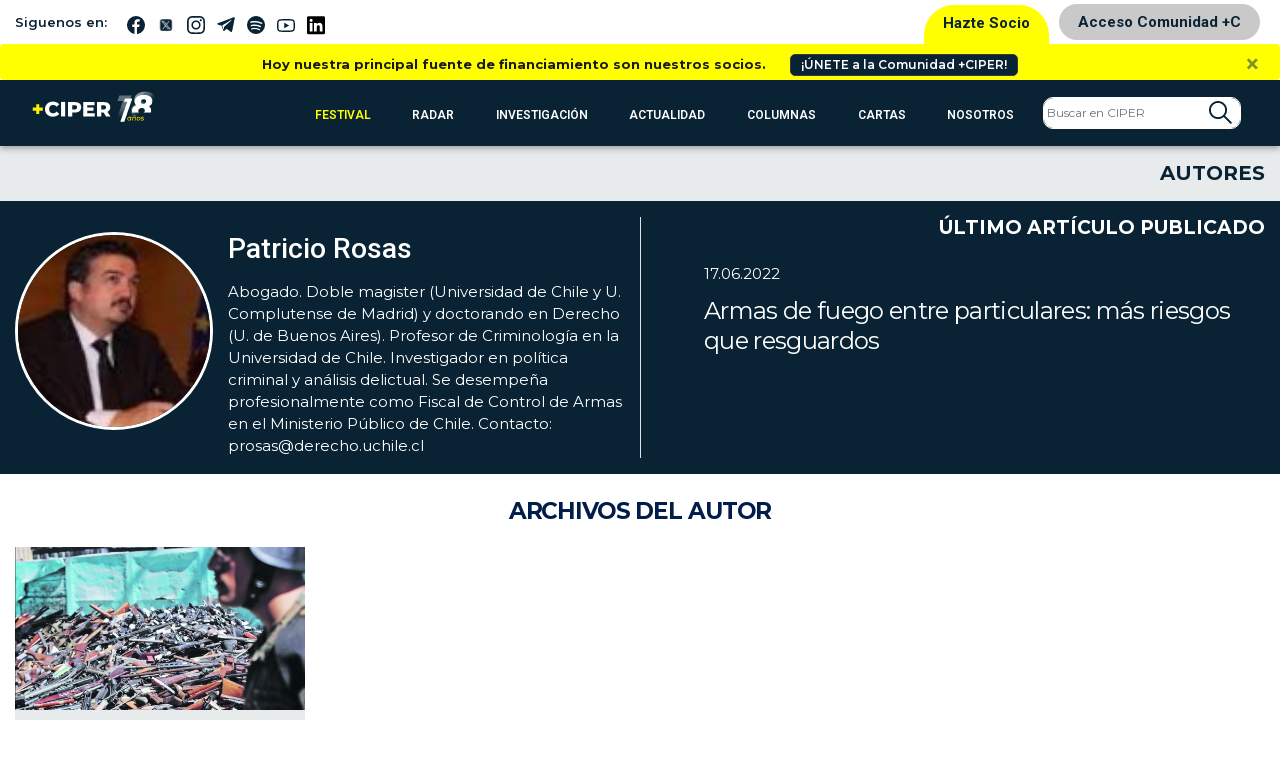

--- FILE ---
content_type: image/svg+xml
request_url: https://www.ciperchile.cl/wp-content/themes/syms/assets/img/iconos/logo-18.svg
body_size: 515276
content:
<?xml version="1.0" encoding="UTF-8"?>
<svg xmlns="http://www.w3.org/2000/svg" xmlns:xlink="http://www.w3.org/1999/xlink" version="1.1" viewBox="0 0 1080 398.9">
  <defs>
    <style>
      .cls-1, .cls-2, .cls-3, .cls-4, .cls-5, .cls-6 {
        fill: none;
      }

      .cls-7 {
        fill: url(#Degradado_sin_nombre_1220-3);
      }

      .cls-7, .cls-8, .cls-9, .cls-10, .cls-11, .cls-12, .cls-13, .cls-14, .cls-15, .cls-16, .cls-17, .cls-18, .cls-19, .cls-20, .cls-21, .cls-22, .cls-23, .cls-24, .cls-25, .cls-26 {
        isolation: isolate;
      }

      .cls-7, .cls-8, .cls-9, .cls-10, .cls-11, .cls-15, .cls-16, .cls-17, .cls-27, .cls-24, .cls-25, .cls-26 {
        opacity: .7;
      }

      .cls-7, .cls-8, .cls-9, .cls-10, .cls-11, .cls-28, .cls-25, .cls-26 {
        mix-blend-mode: color-dodge;
      }

      .cls-8 {
        fill: url(#Degradado_sin_nombre_1220-4);
      }

      .cls-9 {
        fill: url(#Degradado_sin_nombre_1220-6);
      }

      .cls-10 {
        fill: url(#Degradado_sin_nombre_1220-2);
      }

      .cls-11 {
        fill: url(#Degradado_sin_nombre_1220-8);
      }

      .cls-12, .cls-29, .cls-13, .cls-22, .cls-30 {
        fill: #fff;
      }

      .cls-12, .cls-18, .cls-19, .cls-20, .cls-21, .cls-31, .cls-23, .cls-32, .cls-33, .cls-34, .cls-27 {
        mix-blend-mode: overlay;
      }

      .cls-12, .cls-35, .cls-33 {
        opacity: .5;
      }

      .cls-36 {
        fill: #ff7bac;
      }

      .cls-2 {
        stroke: #fe0;
      }

      .cls-2, .cls-3, .cls-29, .cls-13, .cls-4, .cls-22 {
        stroke-miterlimit: 10;
      }

      .cls-2, .cls-29, .cls-4 {
        stroke-width: 2.7px;
      }

      .cls-37 {
        fill-rule: evenodd;
      }

      .cls-37, .cls-38 {
        fill: aqua;
      }

      .cls-3, .cls-29, .cls-4, .cls-5, .cls-6 {
        stroke: #fff;
      }

      .cls-39 {
        fill: #abff00;
      }

      .cls-13, .cls-22 {
        stroke: #000;
        stroke-width: .9px;
      }

      .cls-13, .cls-40 {
        opacity: .4;
      }

      .cls-5 {
        stroke-dasharray: 0 8;
      }

      .cls-5, .cls-6 {
        stroke-linecap: round;
        stroke-linejoin: round;
        stroke-width: 3px;
      }

      .cls-41 {
        fill: url(#Degradado_sin_nombre_1206-305);
      }

      .cls-42 {
        fill: url(#Degradado_sin_nombre_1206-301);
      }

      .cls-43 {
        fill: url(#Degradado_sin_nombre_1206-303);
      }

      .cls-44 {
        fill: url(#Degradado_sin_nombre_1206-304);
      }

      .cls-45 {
        fill: url(#Degradado_sin_nombre_1206-309);
      }

      .cls-46 {
        fill: url(#Degradado_sin_nombre_1206-302);
      }

      .cls-47 {
        fill: url(#Degradado_sin_nombre_1206-307);
      }

      .cls-48 {
        fill: url(#Degradado_sin_nombre_1206-308);
      }

      .cls-49 {
        fill: url(#Degradado_sin_nombre_1206-306);
      }

      .cls-50 {
        fill: url(#Degradado_sin_nombre_1206-300);
      }

      .cls-51 {
        fill: url(#Degradado_sin_nombre_1206-323);
      }

      .cls-52 {
        fill: url(#Degradado_sin_nombre_1206-328);
      }

      .cls-53 {
        fill: url(#Degradado_sin_nombre_1206-329);
      }

      .cls-54 {
        fill: url(#Degradado_sin_nombre_1206-326);
      }

      .cls-55 {
        fill: url(#Degradado_sin_nombre_1206-327);
      }

      .cls-56 {
        fill: url(#Degradado_sin_nombre_1206-324);
      }

      .cls-57 {
        fill: url(#Degradado_sin_nombre_1206-325);
      }

      .cls-58 {
        fill: url(#Degradado_sin_nombre_1206-322);
      }

      .cls-59 {
        fill: url(#Degradado_sin_nombre_1206-320);
      }

      .cls-60 {
        fill: url(#Degradado_sin_nombre_1206-321);
      }

      .cls-61 {
        fill: url(#Degradado_sin_nombre_1206-460);
      }

      .cls-62 {
        fill: url(#Degradado_sin_nombre_1206-431);
      }

      .cls-63 {
        fill: url(#Degradado_sin_nombre_1206-432);
      }

      .cls-64 {
        fill: url(#Degradado_sin_nombre_1206-433);
      }

      .cls-65 {
        fill: url(#Degradado_sin_nombre_1206-434);
      }

      .cls-66 {
        fill: url(#Degradado_sin_nombre_1206-435);
      }

      .cls-67 {
        fill: url(#Degradado_sin_nombre_1206-430);
      }

      .cls-68 {
        fill: url(#Degradado_sin_nombre_1206-436);
      }

      .cls-69 {
        fill: url(#Degradado_sin_nombre_1206-437);
      }

      .cls-70 {
        fill: url(#Degradado_sin_nombre_1206-438);
      }

      .cls-71 {
        fill: url(#Degradado_sin_nombre_1206-456);
      }

      .cls-72 {
        fill: url(#Degradado_sin_nombre_1206-464);
      }

      .cls-73 {
        fill: url(#Degradado_sin_nombre_1206-462);
      }

      .cls-74 {
        fill: url(#Degradado_sin_nombre_1206-463);
      }

      .cls-75 {
        fill: url(#Degradado_sin_nombre_1206-468);
      }

      .cls-76 {
        fill: url(#Degradado_sin_nombre_1206-461);
      }

      .cls-77 {
        fill: url(#Degradado_sin_nombre_1206-469);
      }

      .cls-78 {
        fill: url(#Degradado_sin_nombre_1206-466);
      }

      .cls-79 {
        fill: url(#Degradado_sin_nombre_1206-467);
      }

      .cls-80 {
        fill: url(#Degradado_sin_nombre_1206-465);
      }

      .cls-81 {
        fill: url(#Degradado_sin_nombre_1206-453);
      }

      .cls-82 {
        fill: url(#Degradado_sin_nombre_1206-454);
      }

      .cls-83 {
        fill: url(#Degradado_sin_nombre_1206-455);
      }

      .cls-84 {
        fill: url(#Degradado_sin_nombre_1206-457);
      }

      .cls-85 {
        fill: url(#Degradado_sin_nombre_1206-450);
      }

      .cls-86 {
        fill: url(#Degradado_sin_nombre_1206-451);
      }

      .cls-87 {
        fill: url(#Degradado_sin_nombre_1206-458);
      }

      .cls-88 {
        fill: url(#Degradado_sin_nombre_1206-459);
      }

      .cls-89 {
        fill: url(#Degradado_sin_nombre_1206-452);
      }

      .cls-90 {
        fill: url(#Degradado_sin_nombre_1206-474);
      }

      .cls-91 {
        fill: url(#Degradado_sin_nombre_1206-475);
      }

      .cls-92 {
        fill: url(#Degradado_sin_nombre_1206-476);
      }

      .cls-93 {
        fill: url(#Degradado_sin_nombre_1206-477);
      }

      .cls-94 {
        fill: url(#Degradado_sin_nombre_1206-478);
      }

      .cls-95 {
        fill: url(#Degradado_sin_nombre_1206-479);
      }

      .cls-96 {
        fill: url(#Degradado_sin_nombre_1206-485);
      }

      .cls-97 {
        fill: url(#Degradado_sin_nombre_1206-489);
      }

      .cls-98 {
        fill: url(#Degradado_sin_nombre_1206-470);
      }

      .cls-99 {
        fill: url(#Degradado_sin_nombre_1206-471);
      }

      .cls-100 {
        fill: url(#Degradado_sin_nombre_1206-472);
      }

      .cls-101 {
        fill: url(#Degradado_sin_nombre_1206-473);
      }

      .cls-102 {
        fill: url(#Degradado_sin_nombre_1206-481);
      }

      .cls-103 {
        fill: url(#Degradado_sin_nombre_1206-486);
      }

      .cls-104 {
        fill: url(#Degradado_sin_nombre_1206-487);
      }

      .cls-105 {
        fill: url(#Degradado_sin_nombre_1206-484);
      }

      .cls-106 {
        fill: url(#Degradado_sin_nombre_1206-488);
      }

      .cls-107 {
        fill: url(#Degradado_sin_nombre_1206-483);
      }

      .cls-108 {
        fill: url(#Degradado_sin_nombre_1206-482);
      }

      .cls-109 {
        fill: url(#Degradado_sin_nombre_1206-480);
      }

      .cls-110 {
        fill: url(#Degradado_sin_nombre_1206-496);
      }

      .cls-111 {
        fill: url(#Degradado_sin_nombre_1206-490);
      }

      .cls-112 {
        fill: url(#Degradado_sin_nombre_1206-495);
      }

      .cls-113 {
        fill: url(#Degradado_sin_nombre_1206-494);
      }

      .cls-114 {
        fill: url(#Degradado_sin_nombre_1206-499);
      }

      .cls-115 {
        fill: url(#Degradado_sin_nombre_1206-492);
      }

      .cls-116 {
        fill: url(#Degradado_sin_nombre_1206-497);
      }

      .cls-117 {
        fill: url(#Degradado_sin_nombre_1206-491);
      }

      .cls-118 {
        fill: url(#Degradado_sin_nombre_1206-493);
      }

      .cls-119 {
        fill: url(#Degradado_sin_nombre_1206-498);
      }

      .cls-120 {
        fill: url(#Degradado_sin_nombre_1206-422);
      }

      .cls-121 {
        fill: url(#Degradado_sin_nombre_1206-423);
      }

      .cls-122 {
        fill: url(#Degradado_sin_nombre_1206-414);
      }

      .cls-123 {
        fill: url(#Degradado_sin_nombre_1206-412);
      }

      .cls-124 {
        fill: url(#Degradado_sin_nombre_1206-417);
      }

      .cls-125 {
        fill: url(#Degradado_sin_nombre_1206-413);
      }

      .cls-126 {
        fill: url(#Degradado_sin_nombre_1206-449);
      }

      .cls-127 {
        fill: url(#Degradado_sin_nombre_1206-428);
      }

      .cls-128 {
        fill: url(#Degradado_sin_nombre_1206-429);
      }

      .cls-129 {
        fill: url(#Degradado_sin_nombre_1206-426);
      }

      .cls-130 {
        fill: url(#Degradado_sin_nombre_1206-427);
      }

      .cls-131 {
        fill: url(#Degradado_sin_nombre_1206-424);
      }

      .cls-132 {
        fill: url(#Degradado_sin_nombre_1206-425);
      }

      .cls-133 {
        fill: url(#Degradado_sin_nombre_1206-420);
      }

      .cls-134 {
        fill: url(#Degradado_sin_nombre_1206-421);
      }

      .cls-135 {
        fill: url(#Degradado_sin_nombre_1206-440);
      }

      .cls-136 {
        fill: url(#Degradado_sin_nombre_1206-410);
      }

      .cls-137 {
        fill: url(#Degradado_sin_nombre_1206-439);
      }

      .cls-138 {
        fill: url(#Degradado_sin_nombre_1206-419);
      }

      .cls-139 {
        fill: url(#Degradado_sin_nombre_1206-416);
      }

      .cls-140 {
        fill: url(#Degradado_sin_nombre_1206-415);
      }

      .cls-141 {
        fill: url(#Degradado_sin_nombre_1206-411);
      }

      .cls-142 {
        fill: url(#Degradado_sin_nombre_1206-418);
      }

      .cls-143 {
        fill: url(#Degradado_sin_nombre_1206-447);
      }

      .cls-144 {
        fill: url(#Degradado_sin_nombre_1206-448);
      }

      .cls-145 {
        fill: url(#Degradado_sin_nombre_1206-441);
      }

      .cls-146 {
        fill: url(#Degradado_sin_nombre_1206-442);
      }

      .cls-147 {
        fill: url(#Degradado_sin_nombre_1206-445);
      }

      .cls-148 {
        fill: url(#Degradado_sin_nombre_1206-446);
      }

      .cls-149 {
        fill: url(#Degradado_sin_nombre_1206-443);
      }

      .cls-150 {
        fill: url(#Degradado_sin_nombre_1206-444);
      }

      .cls-151 {
        fill: url(#Degradado_sin_nombre_1206-350);
      }

      .cls-152 {
        fill: url(#Degradado_sin_nombre_1206-384);
      }

      .cls-153 {
        fill: url(#Degradado_sin_nombre_1206-386);
      }

      .cls-154 {
        fill: url(#Degradado_sin_nombre_1206-385);
      }

      .cls-155 {
        fill: url(#Degradado_sin_nombre_1206-380);
      }

      .cls-156 {
        fill: url(#Degradado_sin_nombre_1206-387);
      }

      .cls-157 {
        fill: url(#Degradado_sin_nombre_1206-369);
      }

      .cls-158 {
        fill: url(#Degradado_sin_nombre_1206-383);
      }

      .cls-159 {
        fill: url(#Degradado_sin_nombre_1206-382);
      }

      .cls-160 {
        fill: url(#Degradado_sin_nombre_1206-381);
      }

      .cls-161 {
        fill: url(#Degradado_sin_nombre_1206-354);
      }

      .cls-162 {
        fill: url(#Degradado_sin_nombre_1206-353);
      }

      .cls-163 {
        fill: url(#Degradado_sin_nombre_1206-355);
      }

      .cls-164 {
        fill: url(#Degradado_sin_nombre_1206-352);
      }

      .cls-165 {
        fill: url(#Degradado_sin_nombre_1206-351);
      }

      .cls-166 {
        fill: url(#Degradado_sin_nombre_1206-358);
      }

      .cls-167 {
        fill: url(#Degradado_sin_nombre_1206-339);
      }

      .cls-168 {
        fill: url(#Degradado_sin_nombre_1206-357);
      }

      .cls-169 {
        fill: url(#Degradado_sin_nombre_1206-356);
      }

      .cls-170 {
        fill: url(#Degradado_sin_nombre_1206-388);
      }

      .cls-171 {
        fill: url(#Degradado_sin_nombre_1206-389);
      }

      .cls-172 {
        fill: url(#Degradado_sin_nombre_1206-359);
      }

      .cls-173 {
        fill: url(#Degradado_sin_nombre_1206-375);
      }

      .cls-174 {
        fill: url(#Degradado_sin_nombre_1206-374);
      }

      .cls-175 {
        fill: url(#Degradado_sin_nombre_1206-373);
      }

      .cls-176 {
        fill: url(#Degradado_sin_nombre_1206-371);
      }

      .cls-177 {
        fill: url(#Degradado_sin_nombre_1206-377);
      }

      .cls-178 {
        fill: url(#Degradado_sin_nombre_1206-370);
      }

      .cls-179 {
        fill: url(#Degradado_sin_nombre_1206-372);
      }

      .cls-180 {
        fill: url(#Degradado_sin_nombre_1206-376);
      }

      .cls-181 {
        fill: url(#Degradado_sin_nombre_1206-340);
      }

      .cls-182 {
        fill: url(#Degradado_sin_nombre_1206-397);
      }

      .cls-183 {
        fill: url(#Degradado_sin_nombre_1206-396);
      }

      .cls-184 {
        fill: url(#Degradado_sin_nombre_1206-395);
      }

      .cls-185 {
        fill: url(#Degradado_sin_nombre_1206-394);
      }

      .cls-186 {
        fill: url(#Degradado_sin_nombre_1206-379);
      }

      .cls-187 {
        fill: url(#Degradado_sin_nombre_1206-378);
      }

      .cls-188 {
        fill: url(#Degradado_sin_nombre_1206-390);
      }

      .cls-189 {
        fill: url(#Degradado_sin_nombre_1206-393);
      }

      .cls-190 {
        fill: url(#Degradado_sin_nombre_1206-392);
      }

      .cls-191 {
        fill: url(#Degradado_sin_nombre_1206-391);
      }

      .cls-192 {
        fill: url(#Degradado_sin_nombre_1206-398);
      }

      .cls-193 {
        fill: url(#Degradado_sin_nombre_1206-399);
      }

      .cls-194 {
        fill: url(#Degradado_sin_nombre_1206-316);
      }

      .cls-195 {
        fill: url(#Degradado_sin_nombre_1206-315);
      }

      .cls-196 {
        fill: url(#Degradado_sin_nombre_1206-313);
      }

      .cls-197 {
        fill: url(#Degradado_sin_nombre_1206-347);
      }

      .cls-198 {
        fill: url(#Degradado_sin_nombre_1206-348);
      }

      .cls-199 {
        fill: url(#Degradado_sin_nombre_1206-342);
      }

      .cls-200 {
        fill: url(#Degradado_sin_nombre_1206-341);
      }

      .cls-201 {
        fill: url(#Degradado_sin_nombre_1206-344);
      }

      .cls-202 {
        fill: url(#Degradado_sin_nombre_1206-343);
      }

      .cls-203 {
        fill: url(#Degradado_sin_nombre_1206-346);
      }

      .cls-204 {
        fill: url(#Degradado_sin_nombre_1206-345);
      }

      .cls-205 {
        fill: url(#Degradado_sin_nombre_1206-368);
      }

      .cls-206 {
        fill: url(#Degradado_sin_nombre_1206-360);
      }

      .cls-207 {
        fill: url(#Degradado_sin_nombre_1206-318);
      }

      .cls-208 {
        fill: url(#Degradado_sin_nombre_1206-314);
      }

      .cls-209 {
        fill: url(#Degradado_sin_nombre_1206-319);
      }

      .cls-210 {
        fill: url(#Degradado_sin_nombre_1206-312);
      }

      .cls-211 {
        fill: url(#Degradado_sin_nombre_1206-317);
      }

      .cls-212 {
        fill: url(#Degradado_sin_nombre_1206-311);
      }

      .cls-213 {
        fill: url(#Degradado_sin_nombre_1206-310);
      }

      .cls-214 {
        fill: url(#Degradado_sin_nombre_1206-336);
      }

      .cls-215 {
        fill: url(#Degradado_sin_nombre_1206-330);
      }

      .cls-216 {
        fill: url(#Degradado_sin_nombre_1206-349);
      }

      .cls-217 {
        fill: url(#Degradado_sin_nombre_1206-364);
      }

      .cls-218 {
        fill: url(#Degradado_sin_nombre_1206-361);
      }

      .cls-219 {
        fill: url(#Degradado_sin_nombre_1206-365);
      }

      .cls-220 {
        fill: url(#Degradado_sin_nombre_1206-363);
      }

      .cls-221 {
        fill: url(#Degradado_sin_nombre_1206-362);
      }

      .cls-222 {
        fill: url(#Degradado_sin_nombre_1206-366);
      }

      .cls-223 {
        fill: url(#Degradado_sin_nombre_1206-367);
      }

      .cls-224 {
        fill: url(#Degradado_sin_nombre_1206-332);
      }

      .cls-225 {
        fill: url(#Degradado_sin_nombre_1206-338);
      }

      .cls-226 {
        fill: url(#Degradado_sin_nombre_1206-333);
      }

      .cls-227 {
        fill: url(#Degradado_sin_nombre_1206-337);
      }

      .cls-228 {
        fill: url(#Degradado_sin_nombre_1206-331);
      }

      .cls-229 {
        fill: url(#Degradado_sin_nombre_1206-334);
      }

      .cls-230 {
        fill: url(#Degradado_sin_nombre_1206-335);
      }

      .cls-231 {
        fill: url(#Degradado_sin_nombre_1206-403);
      }

      .cls-232 {
        fill: url(#Degradado_sin_nombre_1206-404);
      }

      .cls-233 {
        fill: url(#Degradado_sin_nombre_1206-402);
      }

      .cls-234 {
        fill: url(#Degradado_sin_nombre_1206-408);
      }

      .cls-235 {
        fill: url(#Degradado_sin_nombre_1206-405);
      }

      .cls-236 {
        fill: url(#Degradado_sin_nombre_1206-407);
      }

      .cls-237 {
        fill: url(#Degradado_sin_nombre_1206-406);
      }

      .cls-238 {
        fill: url(#Degradado_sin_nombre_1206-409);
      }

      .cls-239 {
        fill: url(#Degradado_sin_nombre_1206-400);
      }

      .cls-240 {
        fill: url(#Degradado_sin_nombre_1206-401);
      }

      .cls-241 {
        fill: url(#Degradado_sin_nombre_1206-143);
      }

      .cls-242 {
        fill: url(#Degradado_sin_nombre_1206-140);
      }

      .cls-243 {
        fill: url(#Degradado_sin_nombre_1206-142);
      }

      .cls-244 {
        fill: url(#Degradado_sin_nombre_1206-141);
      }

      .cls-245 {
        fill: url(#Degradado_sin_nombre_1206-148);
      }

      .cls-246 {
        fill: url(#Degradado_sin_nombre_1206-149);
      }

      .cls-247 {
        fill: url(#Degradado_sin_nombre_1206-144);
      }

      .cls-248 {
        fill: url(#Degradado_sin_nombre_1206-145);
      }

      .cls-249 {
        fill: url(#Degradado_sin_nombre_1206-146);
      }

      .cls-250 {
        fill: url(#Degradado_sin_nombre_1206-147);
      }

      .cls-251 {
        fill: url(#Degradado_sin_nombre_1206-109);
      }

      .cls-252 {
        fill: url(#Degradado_sin_nombre_1206-108);
      }

      .cls-253 {
        fill: url(#Degradado_sin_nombre_1206-107);
      }

      .cls-254 {
        fill: url(#Degradado_sin_nombre_1206-105);
      }

      .cls-255 {
        fill: url(#Degradado_sin_nombre_1206-104);
      }

      .cls-256 {
        fill: url(#Degradado_sin_nombre_1206-103);
      }

      .cls-257 {
        fill: url(#Degradado_sin_nombre_1206-101);
      }

      .cls-258 {
        fill: url(#Degradado_sin_nombre_1206-100);
      }

      .cls-259 {
        fill: url(#Degradado_sin_nombre_1206-106);
      }

      .cls-260 {
        fill: url(#Degradado_sin_nombre_1206-158);
      }

      .cls-261 {
        fill: url(#Degradado_sin_nombre_1206-151);
      }

      .cls-262 {
        fill: url(#Degradado_sin_nombre_1206-152);
      }

      .cls-263 {
        fill: url(#Degradado_sin_nombre_1206-150);
      }

      .cls-264 {
        fill: url(#Degradado_sin_nombre_1206-153);
      }

      .cls-265 {
        fill: url(#Degradado_sin_nombre_1206-159);
      }

      .cls-266 {
        fill: url(#Degradado_sin_nombre_1206-154);
      }

      .cls-267 {
        fill: url(#Degradado_sin_nombre_1206-156);
      }

      .cls-268 {
        fill: url(#Degradado_sin_nombre_1206-157);
      }

      .cls-269 {
        fill: url(#Degradado_sin_nombre_1206-155);
      }

      .cls-270 {
        fill: url(#Degradado_sin_nombre_1206-165);
      }

      .cls-271 {
        fill: url(#Degradado_sin_nombre_1206-167);
      }

      .cls-272 {
        fill: url(#Degradado_sin_nombre_1206-164);
      }

      .cls-273 {
        fill: url(#Degradado_sin_nombre_1206-166);
      }

      .cls-274 {
        fill: url(#Degradado_sin_nombre_1206-169);
      }

      .cls-275 {
        fill: url(#Degradado_sin_nombre_1206-168);
      }

      .cls-276 {
        fill: url(#Degradado_sin_nombre_1206-162);
      }

      .cls-277 {
        fill: url(#Degradado_sin_nombre_1206-161);
      }

      .cls-278 {
        fill: url(#Degradado_sin_nombre_1206-160);
      }

      .cls-279 {
        fill: url(#Degradado_sin_nombre_1206-163);
      }

      .cls-280 {
        fill: url(#Degradado_sin_nombre_1206-139);
      }

      .cls-281 {
        fill: url(#Degradado_sin_nombre_1206-138);
      }

      .cls-282 {
        fill: url(#Degradado_sin_nombre_1206-137);
      }

      .cls-283 {
        fill: url(#Degradado_sin_nombre_1206-136);
      }

      .cls-284 {
        fill: url(#Degradado_sin_nombre_1206-135);
      }

      .cls-285 {
        fill: url(#Degradado_sin_nombre_1206-134);
      }

      .cls-286 {
        fill: url(#Degradado_sin_nombre_1206-133);
      }

      .cls-287 {
        fill: url(#Degradado_sin_nombre_1206-132);
      }

      .cls-288 {
        fill: url(#Degradado_sin_nombre_1206-131);
      }

      .cls-289 {
        fill: url(#Degradado_sin_nombre_1206-130);
      }

      .cls-290 {
        fill: url(#Degradado_sin_nombre_1206-128);
      }

      .cls-291 {
        fill: url(#Degradado_sin_nombre_1206-129);
      }

      .cls-292 {
        fill: url(#Degradado_sin_nombre_1206-124);
      }

      .cls-293 {
        fill: url(#Degradado_sin_nombre_1206-125);
      }

      .cls-294 {
        fill: url(#Degradado_sin_nombre_1206-123);
      }

      .cls-295 {
        fill: url(#Degradado_sin_nombre_1206-127);
      }

      .cls-296 {
        fill: url(#Degradado_sin_nombre_1206-120);
      }

      .cls-297 {
        fill: url(#Degradado_sin_nombre_1206-126);
      }

      .cls-298 {
        fill: url(#Degradado_sin_nombre_1206-121);
      }

      .cls-299 {
        fill: url(#Degradado_sin_nombre_1206-122);
      }

      .cls-300 {
        fill: url(#Degradado_sin_nombre_1206-118);
      }

      .cls-301 {
        fill: url(#Degradado_sin_nombre_1206-119);
      }

      .cls-302 {
        fill: url(#Degradado_sin_nombre_1206-117);
      }

      .cls-303 {
        fill: url(#Degradado_sin_nombre_1206-116);
      }

      .cls-304 {
        fill: url(#Degradado_sin_nombre_1206-115);
      }

      .cls-305 {
        fill: url(#Degradado_sin_nombre_1206-114);
      }

      .cls-306 {
        fill: url(#Degradado_sin_nombre_1206-113);
      }

      .cls-307 {
        fill: url(#Degradado_sin_nombre_1206-110);
      }

      .cls-308 {
        fill: url(#Degradado_sin_nombre_1206-111);
      }

      .cls-309 {
        fill: url(#Degradado_sin_nombre_1206-112);
      }

      .cls-310 {
        fill: url(#Degradado_sin_nombre_1206-102);
      }

      .cls-311 {
        fill: url(#Degradado_sin_nombre_1206-242);
      }

      .cls-312 {
        fill: url(#Degradado_sin_nombre_1206-246);
      }

      .cls-313 {
        fill: url(#Degradado_sin_nombre_1206-249);
      }

      .cls-314 {
        fill: url(#Degradado_sin_nombre_1206-244);
      }

      .cls-315 {
        fill: url(#Degradado_sin_nombre_1206-247);
      }

      .cls-316 {
        fill: url(#Degradado_sin_nombre_1206-245);
      }

      .cls-317 {
        fill: url(#Degradado_sin_nombre_1206-278);
      }

      .cls-318 {
        fill: url(#Degradado_sin_nombre_1206-279);
      }

      .cls-319 {
        fill: url(#Degradado_sin_nombre_1206-270);
      }

      .cls-320 {
        fill: url(#Degradado_sin_nombre_1206-277);
      }

      .cls-321 {
        fill: url(#Degradado_sin_nombre_1206-275);
      }

      .cls-322 {
        fill: url(#Degradado_sin_nombre_1206-276);
      }

      .cls-323 {
        fill: url(#Degradado_sin_nombre_1206-274);
      }

      .cls-324 {
        fill: url(#Degradado_sin_nombre_1206-243);
      }

      .cls-325 {
        fill: url(#Degradado_sin_nombre_1206-248);
      }

      .cls-326 {
        fill: url(#Degradado_sin_nombre_1206-241);
      }

      .cls-327 {
        fill: url(#Degradado_sin_nombre_1206-240);
      }

      .cls-328 {
        fill: url(#Degradado_sin_nombre_1206-271);
      }

      .cls-329 {
        fill: url(#Degradado_sin_nombre_1206-272);
      }

      .cls-330 {
        fill: url(#Degradado_sin_nombre_1206-273);
      }

      .cls-331 {
        fill: url(#Degradado_sin_nombre_1206-258);
      }

      .cls-332 {
        fill: url(#Degradado_sin_nombre_1206-257);
      }

      .cls-333 {
        fill: url(#Degradado_sin_nombre_1206-256);
      }

      .cls-334 {
        fill: url(#Degradado_sin_nombre_1206-255);
      }

      .cls-335 {
        fill: url(#Degradado_sin_nombre_1206-254);
      }

      .cls-336 {
        fill: url(#Degradado_sin_nombre_1206-259);
      }

      .cls-337 {
        fill: url(#Degradado_sin_nombre_1206-253);
      }

      .cls-338 {
        fill: url(#Degradado_sin_nombre_1206-252);
      }

      .cls-339 {
        fill: url(#Degradado_sin_nombre_1206-251);
      }

      .cls-340 {
        fill: url(#Degradado_sin_nombre_1206-250);
      }

      .cls-341 {
        fill: url(#Degradado_sin_nombre_1206-227);
      }

      .cls-342 {
        fill: url(#Degradado_sin_nombre_1206-224);
      }

      .cls-343 {
        fill: url(#Degradado_sin_nombre_1206-220);
      }

      .cls-344 {
        fill: url(#Degradado_sin_nombre_1206-221);
      }

      .cls-345 {
        fill: url(#Degradado_sin_nombre_1206-229);
      }

      .cls-346 {
        fill: url(#Degradado_sin_nombre_1206-226);
      }

      .cls-347 {
        fill: url(#Degradado_sin_nombre_1206-225);
      }

      .cls-348 {
        fill: url(#Degradado_sin_nombre_1206-228);
      }

      .cls-349 {
        fill: url(#Degradado_sin_nombre_1206-222);
      }

      .cls-350 {
        fill: url(#Degradado_sin_nombre_1206-223);
      }

      .cls-351 {
        fill: url(#Degradado_sin_nombre_1206-239);
      }

      .cls-352 {
        fill: url(#Degradado_sin_nombre_1206-230);
      }

      .cls-353 {
        fill: url(#Degradado_sin_nombre_1206-232);
      }

      .cls-354 {
        fill: url(#Degradado_sin_nombre_1206-237);
      }

      .cls-355 {
        fill: url(#Degradado_sin_nombre_1206-235);
      }

      .cls-356 {
        fill: url(#Degradado_sin_nombre_1206-238);
      }

      .cls-357 {
        fill: url(#Degradado_sin_nombre_1206-233);
      }

      .cls-358 {
        fill: url(#Degradado_sin_nombre_1206-236);
      }

      .cls-359 {
        fill: url(#Degradado_sin_nombre_1206-231);
      }

      .cls-360 {
        fill: url(#Degradado_sin_nombre_1206-234);
      }

      .cls-361 {
        fill: url(#Degradado_sin_nombre_1206-180);
      }

      .cls-362 {
        fill: url(#Degradado_sin_nombre_1206-182);
      }

      .cls-363 {
        fill: url(#Degradado_sin_nombre_1206-184);
      }

      .cls-364 {
        fill: url(#Degradado_sin_nombre_1206-183);
      }

      .cls-365 {
        fill: url(#Degradado_sin_nombre_1206-181);
      }

      .cls-366 {
        fill: url(#Degradado_sin_nombre_1206-219);
      }

      .cls-367 {
        fill: url(#Degradado_sin_nombre_1206-218);
      }

      .cls-368 {
        fill: url(#Degradado_sin_nombre_1206-217);
      }

      .cls-369 {
        fill: url(#Degradado_sin_nombre_1206-215);
      }

      .cls-370 {
        fill: url(#Degradado_sin_nombre_1206-214);
      }

      .cls-371 {
        fill: url(#Degradado_sin_nombre_1206-213);
      }

      .cls-372 {
        fill: url(#Degradado_sin_nombre_1206-216);
      }

      .cls-373 {
        fill: url(#Degradado_sin_nombre_1206-210);
      }

      .cls-374 {
        fill: url(#Degradado_sin_nombre_1206-211);
      }

      .cls-375 {
        fill: url(#Degradado_sin_nombre_1206-212);
      }

      .cls-376 {
        fill: url(#Degradado_sin_nombre_1206-209);
      }

      .cls-377 {
        fill: url(#Degradado_sin_nombre_1206-204);
      }

      .cls-378 {
        fill: url(#Degradado_sin_nombre_1206-203);
      }

      .cls-379 {
        fill: url(#Degradado_sin_nombre_1206-206);
      }

      .cls-380 {
        fill: url(#Degradado_sin_nombre_1206-208);
      }

      .cls-381 {
        fill: url(#Degradado_sin_nombre_1206-207);
      }

      .cls-382 {
        fill: url(#Degradado_sin_nombre_1206-202);
      }

      .cls-383 {
        fill: url(#Degradado_sin_nombre_1206-205);
      }

      .cls-384 {
        fill: url(#Degradado_sin_nombre_1206-200);
      }

      .cls-385 {
        fill: url(#Degradado_sin_nombre_1206-201);
      }

      .cls-386 {
        fill: url(#Degradado_sin_nombre_1206-189);
      }

      .cls-387 {
        fill: url(#Degradado_sin_nombre_1206-185);
      }

      .cls-388 {
        fill: url(#Degradado_sin_nombre_1206-186);
      }

      .cls-389 {
        fill: url(#Degradado_sin_nombre_1206-187);
      }

      .cls-390 {
        fill: url(#Degradado_sin_nombre_1206-188);
      }

      .cls-391 {
        fill: url(#Degradado_sin_nombre_1206-170);
      }

      .cls-392 {
        fill: url(#Degradado_sin_nombre_1206-171);
      }

      .cls-393 {
        fill: url(#Degradado_sin_nombre_1206-172);
      }

      .cls-394 {
        fill: url(#Degradado_sin_nombre_1206-173);
      }

      .cls-395 {
        fill: url(#Degradado_sin_nombre_1206-177);
      }

      .cls-396 {
        fill: url(#Degradado_sin_nombre_1206-178);
      }

      .cls-397 {
        fill: url(#Degradado_sin_nombre_1206-179);
      }

      .cls-398 {
        fill: url(#Degradado_sin_nombre_1206-174);
      }

      .cls-399 {
        fill: url(#Degradado_sin_nombre_1206-175);
      }

      .cls-400 {
        fill: url(#Degradado_sin_nombre_1206-176);
      }

      .cls-401 {
        fill: url(#Degradado_sin_nombre_1206-190);
      }

      .cls-402 {
        fill: url(#Degradado_sin_nombre_1206-194);
      }

      .cls-403 {
        fill: url(#Degradado_sin_nombre_1206-193);
      }

      .cls-404 {
        fill: url(#Degradado_sin_nombre_1206-191);
      }

      .cls-405 {
        fill: url(#Degradado_sin_nombre_1206-192);
      }

      .cls-406 {
        fill: url(#Degradado_sin_nombre_1206-197);
      }

      .cls-407 {
        fill: url(#Degradado_sin_nombre_1206-199);
      }

      .cls-408 {
        fill: url(#Degradado_sin_nombre_1206-196);
      }

      .cls-409 {
        fill: url(#Degradado_sin_nombre_1206-198);
      }

      .cls-410 {
        fill: url(#Degradado_sin_nombre_1206-195);
      }

      .cls-411 {
        fill: url(#Degradado_sin_nombre_1206-289);
      }

      .cls-412 {
        fill: url(#Degradado_sin_nombre_1206-288);
      }

      .cls-413 {
        fill: url(#Degradado_sin_nombre_1206-287);
      }

      .cls-414 {
        fill: url(#Degradado_sin_nombre_1206-286);
      }

      .cls-415 {
        fill: url(#Degradado_sin_nombre_1206-285);
      }

      .cls-416 {
        fill: url(#Degradado_sin_nombre_1206-263);
      }

      .cls-417 {
        fill: url(#Degradado_sin_nombre_1206-266);
      }

      .cls-418 {
        fill: url(#Degradado_sin_nombre_1206-267);
      }

      .cls-419 {
        fill: url(#Degradado_sin_nombre_1206-291);
      }

      .cls-420 {
        fill: url(#Degradado_sin_nombre_1206-264);
      }

      .cls-421 {
        fill: url(#Degradado_sin_nombre_1206-265);
      }

      .cls-422 {
        fill: url(#Degradado_sin_nombre_1206-268);
      }

      .cls-423 {
        fill: url(#Degradado_sin_nombre_1206-269);
      }

      .cls-424 {
        fill: url(#Degradado_sin_nombre_1206-262);
      }

      .cls-425 {
        fill: url(#Degradado_sin_nombre_1206-261);
      }

      .cls-426 {
        fill: url(#Degradado_sin_nombre_1206-260);
      }

      .cls-427 {
        fill: url(#Degradado_sin_nombre_1206-282);
      }

      .cls-428 {
        fill: url(#Degradado_sin_nombre_1206-283);
      }

      .cls-429 {
        fill: url(#Degradado_sin_nombre_1206-281);
      }

      .cls-430 {
        fill: url(#Degradado_sin_nombre_1206-299);
      }

      .cls-431 {
        fill: url(#Degradado_sin_nombre_1206-298);
      }

      .cls-432 {
        fill: url(#Degradado_sin_nombre_1206-297);
      }

      .cls-433 {
        fill: url(#Degradado_sin_nombre_1206-296);
      }

      .cls-434 {
        fill: url(#Degradado_sin_nombre_1206-295);
      }

      .cls-435 {
        fill: url(#Degradado_sin_nombre_1206-290);
      }

      .cls-436 {
        fill: url(#Degradado_sin_nombre_1206-294);
      }

      .cls-437 {
        fill: url(#Degradado_sin_nombre_1206-293);
      }

      .cls-438 {
        fill: url(#Degradado_sin_nombre_1206-292);
      }

      .cls-439 {
        fill: url(#Degradado_sin_nombre_1206-280);
      }

      .cls-440 {
        fill: url(#Degradado_sin_nombre_1206-284);
      }

      .cls-441 {
        fill: url(#Degradado_sin_nombre_1206-603);
      }

      .cls-442 {
        fill: url(#Degradado_sin_nombre_1206-604);
      }

      .cls-443 {
        fill: url(#Degradado_sin_nombre_1206-605);
      }

      .cls-444 {
        fill: url(#Degradado_sin_nombre_1206-606);
      }

      .cls-445 {
        fill: url(#Degradado_sin_nombre_1206-602);
      }

      .cls-446 {
        fill: url(#Degradado_sin_nombre_1206-607);
      }

      .cls-447 {
        fill: url(#Degradado_sin_nombre_1206-608);
      }

      .cls-448 {
        fill: url(#Degradado_sin_nombre_1206-609);
      }

      .cls-449 {
        fill: url(#Degradado_sin_nombre_1206-600);
      }

      .cls-450 {
        fill: url(#Degradado_sin_nombre_1206-601);
      }

      .cls-451 {
        fill: url(#Degradado_sin_nombre_1206-612);
      }

      .cls-452 {
        fill: url(#Degradado_sin_nombre_1206-614);
      }

      .cls-453 {
        fill: url(#Degradado_sin_nombre_1206-619);
      }

      .cls-454 {
        fill: url(#Degradado_sin_nombre_1206-615);
      }

      .cls-455 {
        fill: url(#Degradado_sin_nombre_1206-611);
      }

      .cls-456 {
        fill: url(#Degradado_sin_nombre_1206-617);
      }

      .cls-457 {
        fill: url(#Degradado_sin_nombre_1206-618);
      }

      .cls-458 {
        fill: url(#Degradado_sin_nombre_1206-613);
      }

      .cls-459 {
        fill: url(#Degradado_sin_nombre_1206-610);
      }

      .cls-460 {
        fill: url(#Degradado_sin_nombre_1206-616);
      }

      .cls-461 {
        fill: url(#Degradado_sin_nombre_1206-620);
      }

      .cls-462 {
        fill: url(#Degradado_sin_nombre_1206-621);
      }

      .cls-463 {
        fill: url(#Degradado_sin_nombre_1206-508);
      }

      .cls-464 {
        fill: url(#Degradado_sin_nombre_1206-509);
      }

      .cls-465 {
        fill: url(#Degradado_sin_nombre_1206-506);
      }

      .cls-466 {
        fill: url(#Degradado_sin_nombre_1206-501);
      }

      .cls-467 {
        fill: url(#Degradado_sin_nombre_1206-500);
      }

      .cls-468 {
        fill: url(#Degradado_sin_nombre_1206-504);
      }

      .cls-469 {
        fill: url(#Degradado_sin_nombre_1206-505);
      }

      .cls-470 {
        fill: url(#Degradado_sin_nombre_1206-507);
      }

      .cls-471 {
        fill: url(#Degradado_sin_nombre_1206-502);
      }

      .cls-472 {
        fill: url(#Degradado_sin_nombre_1206-503);
      }

      .cls-473 {
        fill: url(#Degradado_sin_nombre_1206-540);
      }

      .cls-474 {
        fill: url(#Degradado_sin_nombre_1206-550);
      }

      .cls-475 {
        fill: url(#Degradado_sin_nombre_1206-557);
      }

      .cls-476 {
        fill: url(#Degradado_sin_nombre_1206-586);
      }

      .cls-477 {
        fill: url(#Degradado_sin_nombre_1206-589);
      }

      .cls-478 {
        fill: url(#Degradado_sin_nombre_1206-588);
      }

      .cls-479 {
        fill: url(#Degradado_sin_nombre_1206-582);
      }

      .cls-480 {
        fill: url(#Degradado_sin_nombre_1206-585);
      }

      .cls-481 {
        fill: url(#Degradado_sin_nombre_1206-584);
      }

      .cls-482 {
        fill: url(#Degradado_sin_nombre_1206-587);
      }

      .cls-483 {
        fill: url(#Degradado_sin_nombre_1206-580);
      }

      .cls-484 {
        fill: url(#Degradado_sin_nombre_1206-581);
      }

      .cls-485 {
        fill: url(#Degradado_sin_nombre_1206-583);
      }

      .cls-486 {
        fill: url(#Degradado_sin_nombre_1206-567);
      }

      .cls-487 {
        fill: url(#Degradado_sin_nombre_1206-552);
      }

      .cls-488 {
        fill: url(#Degradado_sin_nombre_1206-553);
      }

      .cls-489 {
        fill: url(#Degradado_sin_nombre_1206-556);
      }

      .cls-490 {
        fill: url(#Degradado_sin_nombre_1206-551);
      }

      .cls-491 {
        fill: url(#Degradado_sin_nombre_1206-554);
      }

      .cls-492 {
        fill: url(#Degradado_sin_nombre_1206-559);
      }

      .cls-493 {
        fill: url(#Degradado_sin_nombre_1206-555);
      }

      .cls-494 {
        fill: url(#Degradado_sin_nombre_1206-558);
      }

      .cls-495 {
        fill: url(#Degradado_sin_nombre_1206-530);
      }

      .cls-496 {
        fill: url(#Degradado_sin_nombre_1206-561);
      }

      .cls-497 {
        fill: url(#Degradado_sin_nombre_1206-569);
      }

      .cls-498 {
        fill: url(#Degradado_sin_nombre_1206-565);
      }

      .cls-499 {
        fill: url(#Degradado_sin_nombre_1206-562);
      }

      .cls-500 {
        fill: url(#Degradado_sin_nombre_1206-564);
      }

      .cls-501 {
        fill: url(#Degradado_sin_nombre_1206-560);
      }

      .cls-502 {
        fill: url(#Degradado_sin_nombre_1206-563);
      }

      .cls-503 {
        fill: url(#Degradado_sin_nombre_1206-566);
      }

      .cls-504 {
        fill: url(#Degradado_sin_nombre_1206-568);
      }

      .cls-505 {
        fill: url(#Degradado_sin_nombre_1206-534);
      }

      .cls-506 {
        fill: url(#Degradado_sin_nombre_1206-533);
      }

      .cls-507 {
        fill: url(#Degradado_sin_nombre_1206-532);
      }

      .cls-508 {
        fill: url(#Degradado_sin_nombre_1206-531);
      }

      .cls-509 {
        fill: url(#Degradado_sin_nombre_1206-538);
      }

      .cls-510 {
        fill: url(#Degradado_sin_nombre_1206-539);
      }

      .cls-511 {
        fill: url(#Degradado_sin_nombre_1206-537);
      }

      .cls-512 {
        fill: url(#Degradado_sin_nombre_1206-536);
      }

      .cls-513 {
        fill: url(#Degradado_sin_nombre_1206-535);
      }

      .cls-514 {
        fill: url(#Degradado_sin_nombre_1206-513);
      }

      .cls-515 {
        fill: url(#Degradado_sin_nombre_1206-515);
      }

      .cls-516 {
        fill: url(#Degradado_sin_nombre_1206-518);
      }

      .cls-517 {
        fill: url(#Degradado_sin_nombre_1206-514);
      }

      .cls-518 {
        fill: url(#Degradado_sin_nombre_1206-549);
      }

      .cls-519 {
        fill: url(#Degradado_sin_nombre_1206-546);
      }

      .cls-520 {
        fill: url(#Degradado_sin_nombre_1206-545);
      }

      .cls-521 {
        fill: url(#Degradado_sin_nombre_1206-544);
      }

      .cls-522 {
        fill: url(#Degradado_sin_nombre_1206-543);
      }

      .cls-523 {
        fill: url(#Degradado_sin_nombre_1206-548);
      }

      .cls-524 {
        fill: url(#Degradado_sin_nombre_1206-547);
      }

      .cls-525 {
        fill: url(#Degradado_sin_nombre_1206-542);
      }

      .cls-526 {
        fill: url(#Degradado_sin_nombre_1206-541);
      }

      .cls-527 {
        fill: url(#Degradado_sin_nombre_1206-525);
      }

      .cls-528 {
        fill: url(#Degradado_sin_nombre_1206-524);
      }

      .cls-529 {
        fill: url(#Degradado_sin_nombre_1206-521);
      }

      .cls-530 {
        fill: url(#Degradado_sin_nombre_1206-516);
      }

      .cls-531 {
        fill: url(#Degradado_sin_nombre_1206-519);
      }

      .cls-532 {
        fill: url(#Degradado_sin_nombre_1206-512);
      }

      .cls-533 {
        fill: url(#Degradado_sin_nombre_1206-517);
      }

      .cls-534 {
        fill: url(#Degradado_sin_nombre_1206-511);
      }

      .cls-535 {
        fill: url(#Degradado_sin_nombre_1206-510);
      }

      .cls-536 {
        fill: url(#Degradado_sin_nombre_1206-527);
      }

      .cls-537 {
        fill: url(#Degradado_sin_nombre_1206-526);
      }

      .cls-538 {
        fill: url(#Degradado_sin_nombre_1206-529);
      }

      .cls-539 {
        fill: url(#Degradado_sin_nombre_1206-528);
      }

      .cls-540 {
        fill: url(#Degradado_sin_nombre_1206-523);
      }

      .cls-541 {
        fill: url(#Degradado_sin_nombre_1206-522);
      }

      .cls-542 {
        fill: url(#Degradado_sin_nombre_1206-520);
      }

      .cls-543 {
        fill: url(#Degradado_sin_nombre_1206-597);
      }

      .cls-544 {
        fill: url(#Degradado_sin_nombre_1206-596);
      }

      .cls-545 {
        fill: url(#Degradado_sin_nombre_1206-595);
      }

      .cls-546 {
        fill: url(#Degradado_sin_nombre_1206-594);
      }

      .cls-547 {
        fill: url(#Degradado_sin_nombre_1206-599);
      }

      .cls-548 {
        fill: url(#Degradado_sin_nombre_1206-598);
      }

      .cls-549 {
        fill: url(#Degradado_sin_nombre_1206-593);
      }

      .cls-550 {
        fill: url(#Degradado_sin_nombre_1206-591);
      }

      .cls-551 {
        fill: url(#Degradado_sin_nombre_1206-592);
      }

      .cls-552 {
        fill: url(#Degradado_sin_nombre_1206-590);
      }

      .cls-553 {
        fill: url(#Degradado_sin_nombre_1206-577);
      }

      .cls-554 {
        fill: url(#Degradado_sin_nombre_1206-576);
      }

      .cls-555 {
        fill: url(#Degradado_sin_nombre_1206-575);
      }

      .cls-556 {
        fill: url(#Degradado_sin_nombre_1206-574);
      }

      .cls-557 {
        fill: url(#Degradado_sin_nombre_1206-579);
      }

      .cls-558 {
        fill: url(#Degradado_sin_nombre_1206-578);
      }

      .cls-559 {
        fill: url(#Degradado_sin_nombre_1206-573);
      }

      .cls-560 {
        fill: url(#Degradado_sin_nombre_1206-572);
      }

      .cls-561 {
        fill: url(#Degradado_sin_nombre_1206-571);
      }

      .cls-562 {
        fill: url(#Degradado_sin_nombre_1206-570);
      }

      .cls-563 {
        fill: url(#Degradado_sin_nombre_1206);
      }

      .cls-564 {
        fill: url(#Degradado_sin_nombre_1221);
      }

      .cls-15 {
        fill: url(#Degradado_sin_nombre_1220-7);
      }

      .cls-16 {
        fill: url(#Degradado_sin_nombre_1220-9);
      }

      .cls-17 {
        fill: url(#Degradado_sin_nombre_1220-5);
      }

      .cls-565 {
        fill: #fe0;
      }

      .cls-18 {
        fill: url(#Degradado_sin_nombre_1222-3);
      }

      .cls-19 {
        fill: url(#Degradado_sin_nombre_1222-5);
      }

      .cls-20 {
        fill: url(#Degradado_sin_nombre_1222-2);
      }

      .cls-21 {
        fill: url(#Degradado_sin_nombre_1222-4);
      }

      .cls-22 {
        mix-blend-mode: soft-light;
        opacity: .6;
      }

      .cls-23 {
        fill: url(#Degradado_sin_nombre_1222);
      }

      .cls-32 {
        opacity: .3;
      }

      .cls-34 {
        opacity: .2;
      }

      .cls-24 {
        fill: url(#Degradado_sin_nombre_1220);
      }

      .cls-566 {
        fill: url(#Degradado_sin_nombre_1206-4);
      }

      .cls-567 {
        fill: url(#Degradado_sin_nombre_1206-3);
      }

      .cls-568 {
        fill: url(#Degradado_sin_nombre_1206-6);
      }

      .cls-569 {
        fill: url(#Degradado_sin_nombre_1206-5);
      }

      .cls-570 {
        fill: url(#Degradado_sin_nombre_1206-8);
      }

      .cls-571 {
        fill: url(#Degradado_sin_nombre_1206-7);
      }

      .cls-572 {
        fill: url(#Degradado_sin_nombre_1206-9);
      }

      .cls-573 {
        fill: url(#Degradado_sin_nombre_1206-2);
      }

      .cls-574 {
        fill: #f6ff5c;
      }

      .cls-25 {
        fill: url(#Degradado_sin_nombre_1220-11);
      }

      .cls-26 {
        fill: url(#Degradado_sin_nombre_1220-10);
      }

      .cls-575 {
        display: none;
      }

      .cls-576 {
        fill: url(#Degradado_sin_nombre_1206-13);
      }

      .cls-577 {
        fill: url(#Degradado_sin_nombre_1206-10);
      }

      .cls-578 {
        fill: url(#Degradado_sin_nombre_1206-11);
      }

      .cls-579 {
        fill: url(#Degradado_sin_nombre_1206-28);
      }

      .cls-580 {
        fill: url(#Degradado_sin_nombre_1206-12);
      }

      .cls-581 {
        fill: url(#Degradado_sin_nombre_1206-27);
      }

      .cls-582 {
        fill: url(#Degradado_sin_nombre_1206-24);
      }

      .cls-583 {
        fill: url(#Degradado_sin_nombre_1206-29);
      }

      .cls-584 {
        fill: url(#Degradado_sin_nombre_1206-26);
      }

      .cls-585 {
        fill: url(#Degradado_sin_nombre_1206-25);
      }

      .cls-586 {
        fill: url(#Degradado_sin_nombre_1206-19);
      }

      .cls-587 {
        fill: url(#Degradado_sin_nombre_1206-15);
      }

      .cls-588 {
        fill: url(#Degradado_sin_nombre_1206-18);
      }

      .cls-589 {
        fill: url(#Degradado_sin_nombre_1206-16);
      }

      .cls-590 {
        fill: url(#Degradado_sin_nombre_1206-17);
      }

      .cls-591 {
        fill: url(#Degradado_sin_nombre_1206-14);
      }

      .cls-592 {
        fill: url(#Degradado_sin_nombre_1206-32);
      }

      .cls-593 {
        fill: url(#Degradado_sin_nombre_1206-31);
      }

      .cls-594 {
        fill: url(#Degradado_sin_nombre_1206-30);
      }

      .cls-595 {
        fill: url(#Degradado_sin_nombre_1206-38);
      }

      .cls-596 {
        fill: url(#Degradado_sin_nombre_1206-39);
      }

      .cls-597 {
        fill: url(#Degradado_sin_nombre_1206-37);
      }

      .cls-598 {
        fill: url(#Degradado_sin_nombre_1206-34);
      }

      .cls-599 {
        fill: url(#Degradado_sin_nombre_1206-35);
      }

      .cls-600 {
        fill: url(#Degradado_sin_nombre_1206-33);
      }

      .cls-601 {
        fill: url(#Degradado_sin_nombre_1206-40);
      }

      .cls-602 {
        fill: url(#Degradado_sin_nombre_1206-49);
      }

      .cls-603 {
        fill: url(#Degradado_sin_nombre_1206-41);
      }

      .cls-604 {
        fill: url(#Degradado_sin_nombre_1206-42);
      }

      .cls-605 {
        fill: url(#Degradado_sin_nombre_1206-43);
      }

      .cls-606 {
        fill: url(#Degradado_sin_nombre_1206-44);
      }

      .cls-607 {
        fill: url(#Degradado_sin_nombre_1206-45);
      }

      .cls-608 {
        fill: url(#Degradado_sin_nombre_1206-46);
      }

      .cls-609 {
        fill: url(#Degradado_sin_nombre_1206-47);
      }

      .cls-610 {
        fill: url(#Degradado_sin_nombre_1206-48);
      }

      .cls-611 {
        fill: url(#Degradado_sin_nombre_1206-36);
      }

      .cls-612 {
        fill: url(#Degradado_sin_nombre_1206-51);
      }

      .cls-613 {
        fill: url(#Degradado_sin_nombre_1206-52);
      }

      .cls-614 {
        fill: url(#Degradado_sin_nombre_1206-57);
      }

      .cls-615 {
        fill: url(#Degradado_sin_nombre_1206-58);
      }

      .cls-616 {
        fill: url(#Degradado_sin_nombre_1206-50);
      }

      .cls-617 {
        fill: url(#Degradado_sin_nombre_1206-55);
      }

      .cls-618 {
        fill: url(#Degradado_sin_nombre_1206-56);
      }

      .cls-619 {
        fill: url(#Degradado_sin_nombre_1206-53);
      }

      .cls-620 {
        fill: url(#Degradado_sin_nombre_1206-54);
      }

      .cls-621 {
        fill: url(#Degradado_sin_nombre_1206-59);
      }

      .cls-622 {
        fill: url(#Degradado_sin_nombre_1206-65);
      }

      .cls-623 {
        fill: url(#Degradado_sin_nombre_1206-62);
      }

      .cls-624 {
        fill: url(#Degradado_sin_nombre_1206-67);
      }

      .cls-625 {
        fill: url(#Degradado_sin_nombre_1206-64);
      }

      .cls-626 {
        fill: url(#Degradado_sin_nombre_1206-61);
      }

      .cls-627 {
        fill: url(#Degradado_sin_nombre_1206-68);
      }

      .cls-628 {
        fill: url(#Degradado_sin_nombre_1206-66);
      }

      .cls-629 {
        fill: url(#Degradado_sin_nombre_1206-63);
      }

      .cls-630 {
        fill: url(#Degradado_sin_nombre_1206-60);
      }

      .cls-631 {
        fill: url(#Degradado_sin_nombre_1206-76);
      }

      .cls-632 {
        fill: url(#Degradado_sin_nombre_1206-70);
      }

      .cls-633 {
        fill: url(#Degradado_sin_nombre_1206-71);
      }

      .cls-634 {
        fill: url(#Degradado_sin_nombre_1206-74);
      }

      .cls-635 {
        fill: url(#Degradado_sin_nombre_1206-79);
      }

      .cls-636 {
        fill: url(#Degradado_sin_nombre_1206-75);
      }

      .cls-637 {
        fill: url(#Degradado_sin_nombre_1206-77);
      }

      .cls-638 {
        fill: url(#Degradado_sin_nombre_1206-78);
      }

      .cls-639 {
        fill: url(#Degradado_sin_nombre_1206-73);
      }

      .cls-640 {
        fill: url(#Degradado_sin_nombre_1206-69);
      }

      .cls-641 {
        fill: url(#Degradado_sin_nombre_1206-86);
      }

      .cls-642 {
        fill: url(#Degradado_sin_nombre_1206-87);
      }

      .cls-643 {
        fill: url(#Degradado_sin_nombre_1206-88);
      }

      .cls-644 {
        fill: url(#Degradado_sin_nombre_1206-89);
      }

      .cls-645 {
        fill: url(#Degradado_sin_nombre_1206-82);
      }

      .cls-646 {
        fill: url(#Degradado_sin_nombre_1206-80);
      }

      .cls-647 {
        fill: url(#Degradado_sin_nombre_1206-81);
      }

      .cls-648 {
        fill: url(#Degradado_sin_nombre_1206-83);
      }

      .cls-649 {
        fill: url(#Degradado_sin_nombre_1206-84);
      }

      .cls-650 {
        fill: url(#Degradado_sin_nombre_1206-85);
      }

      .cls-651 {
        fill: url(#Degradado_sin_nombre_1206-72);
      }

      .cls-652 {
        fill: url(#Degradado_sin_nombre_1206-21);
      }

      .cls-653 {
        fill: url(#Degradado_sin_nombre_1206-20);
      }

      .cls-654 {
        fill: url(#Degradado_sin_nombre_1206-23);
      }

      .cls-655 {
        fill: url(#Degradado_sin_nombre_1206-22);
      }

      .cls-656 {
        fill: url(#Degradado_sin_nombre_1206-99);
      }

      .cls-657 {
        fill: url(#Degradado_sin_nombre_1206-91);
      }

      .cls-658 {
        fill: url(#Degradado_sin_nombre_1206-97);
      }

      .cls-659 {
        fill: url(#Degradado_sin_nombre_1206-98);
      }

      .cls-660 {
        fill: url(#Degradado_sin_nombre_1206-95);
      }

      .cls-661 {
        fill: url(#Degradado_sin_nombre_1206-96);
      }

      .cls-662 {
        fill: url(#Degradado_sin_nombre_1206-90);
      }

      .cls-663 {
        fill: url(#Degradado_sin_nombre_1206-93);
      }

      .cls-664 {
        fill: url(#Degradado_sin_nombre_1206-94);
      }

      .cls-665 {
        fill: url(#Degradado_sin_nombre_1206-92);
      }

      .cls-666 {
        fill: #092334;
      }

      .cls-667 {
        clip-path: url(#clippath);
      }
    </style>
    <radialGradient id="Degradado_sin_nombre_1222" data-name="Degradado sin nombre 1222" cx="-2635.8" cy="2990.4" fx="-2635.8" fy="2990.4" r="566" gradientTransform="translate(0 -1070.9) scale(1 -1)" gradientUnits="userSpaceOnUse">
      <stop offset="0" stop-color="aqua"/>
      <stop offset="1" stop-color="#fff" stop-opacity="0"/>
    </radialGradient>
    <linearGradient id="Degradado_sin_nombre_1206" data-name="Degradado sin nombre 1206" x1="12102.7" y1="5131" x2="8509.9" y2="8048.2" gradientTransform="translate(12912.9 -6892) rotate(-180) scale(1 -1) skewX(25.9)" gradientUnits="userSpaceOnUse">
      <stop offset="0" stop-color="#fff"/>
      <stop offset="1" stop-color="#fff" stop-opacity="0"/>
    </linearGradient>
    <linearGradient id="Degradado_sin_nombre_1206-2" data-name="Degradado sin nombre 1206" x1="12237.8" y1="5012" x2="8644.9" y2="7929.3" xlink:href="#Degradado_sin_nombre_1206"/>
    <linearGradient id="Degradado_sin_nombre_1206-3" data-name="Degradado sin nombre 1206" x1="12373" y1="4893" x2="8780.1" y2="7810.2" xlink:href="#Degradado_sin_nombre_1206"/>
    <linearGradient id="Degradado_sin_nombre_1206-4" data-name="Degradado sin nombre 1206" x1="12508.2" y1="4773.9" x2="8915.4" y2="7691.1" xlink:href="#Degradado_sin_nombre_1206"/>
    <linearGradient id="Degradado_sin_nombre_1206-5" data-name="Degradado sin nombre 1206" x1="12643.4" y1="4654.8" x2="9050.6" y2="7572" xlink:href="#Degradado_sin_nombre_1206"/>
    <linearGradient id="Degradado_sin_nombre_1206-6" data-name="Degradado sin nombre 1206" x1="12778.6" y1="4535.8" x2="9185.8" y2="7453" xlink:href="#Degradado_sin_nombre_1206"/>
    <linearGradient id="Degradado_sin_nombre_1206-7" data-name="Degradado sin nombre 1206" x1="12913.8" y1="4416.8" x2="9321" y2="7334.1" xlink:href="#Degradado_sin_nombre_1206"/>
    <linearGradient id="Degradado_sin_nombre_1206-8" data-name="Degradado sin nombre 1206" x1="13049" y1="4297.7" x2="9456.2" y2="7215" xlink:href="#Degradado_sin_nombre_1206"/>
    <linearGradient id="Degradado_sin_nombre_1206-9" data-name="Degradado sin nombre 1206" x1="13184.1" y1="4178.6" x2="9591.3" y2="7095.8" xlink:href="#Degradado_sin_nombre_1206"/>
    <linearGradient id="Degradado_sin_nombre_1206-10" data-name="Degradado sin nombre 1206" x1="13319.3" y1="4059.5" x2="9726.5" y2="6976.7" xlink:href="#Degradado_sin_nombre_1206"/>
    <linearGradient id="Degradado_sin_nombre_1206-11" data-name="Degradado sin nombre 1206" x1="13454.4" y1="3940.6" x2="9861.6" y2="6857.9" xlink:href="#Degradado_sin_nombre_1206"/>
    <linearGradient id="Degradado_sin_nombre_1206-12" data-name="Degradado sin nombre 1206" x1="13589.7" y1="3821.5" x2="9997" y2="6738.7" xlink:href="#Degradado_sin_nombre_1206"/>
    <linearGradient id="Degradado_sin_nombre_1206-13" data-name="Degradado sin nombre 1206" x1="13724.8" y1="3702.4" x2="10132" y2="6619.6" xlink:href="#Degradado_sin_nombre_1206"/>
    <linearGradient id="Degradado_sin_nombre_1206-14" data-name="Degradado sin nombre 1206" x1="13860" y1="3583.3" x2="10267.2" y2="6500.5" xlink:href="#Degradado_sin_nombre_1206"/>
    <linearGradient id="Degradado_sin_nombre_1206-15" data-name="Degradado sin nombre 1206" x1="13995.1" y1="3464.3" x2="10402.3" y2="6381.5" xlink:href="#Degradado_sin_nombre_1206"/>
    <linearGradient id="Degradado_sin_nombre_1206-16" data-name="Degradado sin nombre 1206" x1="14130.3" y1="3345.3" x2="10537.5" y2="6262.6" xlink:href="#Degradado_sin_nombre_1206"/>
    <linearGradient id="Degradado_sin_nombre_1206-17" data-name="Degradado sin nombre 1206" x1="14265.6" y1="3226.2" x2="10672.8" y2="6143.4" xlink:href="#Degradado_sin_nombre_1206"/>
    <linearGradient id="Degradado_sin_nombre_1206-18" data-name="Degradado sin nombre 1206" x1="14400.7" y1="3107.1" x2="10807.9" y2="6024.3" xlink:href="#Degradado_sin_nombre_1206"/>
    <linearGradient id="Degradado_sin_nombre_1206-19" data-name="Degradado sin nombre 1206" x1="14535.9" y1="2988" x2="10943.1" y2="5905.2" xlink:href="#Degradado_sin_nombre_1206"/>
    <linearGradient id="Degradado_sin_nombre_1206-20" data-name="Degradado sin nombre 1206" x1="14671" y1="2869" x2="11078.2" y2="5786.2" xlink:href="#Degradado_sin_nombre_1206"/>
    <linearGradient id="Degradado_sin_nombre_1206-21" data-name="Degradado sin nombre 1206" x1="14806.2" y1="2750" x2="11213.5" y2="5667.2" xlink:href="#Degradado_sin_nombre_1206"/>
    <linearGradient id="Degradado_sin_nombre_1206-22" data-name="Degradado sin nombre 1206" x1="14941.4" y1="2630.9" x2="11348.6" y2="5548.1" xlink:href="#Degradado_sin_nombre_1206"/>
    <linearGradient id="Degradado_sin_nombre_1206-23" data-name="Degradado sin nombre 1206" x1="15076.6" y1="2511.8" x2="11483.8" y2="5429" xlink:href="#Degradado_sin_nombre_1206"/>
    <linearGradient id="Degradado_sin_nombre_1206-24" data-name="Degradado sin nombre 1206" x1="15211.8" y1="2392.7" x2="11618.9" y2="5310" xlink:href="#Degradado_sin_nombre_1206"/>
    <linearGradient id="Degradado_sin_nombre_1206-25" data-name="Degradado sin nombre 1206" x1="15346.9" y1="2273.7" x2="11754.2" y2="5190.9" xlink:href="#Degradado_sin_nombre_1206"/>
    <linearGradient id="Degradado_sin_nombre_1206-26" data-name="Degradado sin nombre 1206" x1="15482.2" y1="2154.7" x2="11889.4" y2="5071.9" xlink:href="#Degradado_sin_nombre_1206"/>
    <linearGradient id="Degradado_sin_nombre_1206-27" data-name="Degradado sin nombre 1206" x1="15617.3" y1="2035.6" x2="12024.5" y2="4952.8" xlink:href="#Degradado_sin_nombre_1206"/>
    <linearGradient id="Degradado_sin_nombre_1206-28" data-name="Degradado sin nombre 1206" x1="15752.5" y1="1916.5" x2="12159.6" y2="4833.8" xlink:href="#Degradado_sin_nombre_1206"/>
    <linearGradient id="Degradado_sin_nombre_1206-29" data-name="Degradado sin nombre 1206" x1="15887.7" y1="1797.4" x2="12294.8" y2="4714.7" xlink:href="#Degradado_sin_nombre_1206"/>
    <linearGradient id="Degradado_sin_nombre_1206-30" data-name="Degradado sin nombre 1206" x1="16022.8" y1="1678.5" x2="12430" y2="4595.7" xlink:href="#Degradado_sin_nombre_1206"/>
    <linearGradient id="Degradado_sin_nombre_1206-31" data-name="Degradado sin nombre 1206" x1="16158.1" y1="1559.4" x2="12565.3" y2="4476.6" xlink:href="#Degradado_sin_nombre_1206"/>
    <linearGradient id="Degradado_sin_nombre_1206-32" data-name="Degradado sin nombre 1206" x1="16293.2" y1="1440.3" x2="12700.4" y2="4357.5" xlink:href="#Degradado_sin_nombre_1206"/>
    <linearGradient id="Degradado_sin_nombre_1206-33" data-name="Degradado sin nombre 1206" x1="16428.4" y1="1321.2" x2="12835.5" y2="4238.5" xlink:href="#Degradado_sin_nombre_1206"/>
    <linearGradient id="Degradado_sin_nombre_1206-34" data-name="Degradado sin nombre 1206" x1="16563.5" y1="1202.2" x2="12970.8" y2="4119.4" xlink:href="#Degradado_sin_nombre_1206"/>
    <linearGradient id="Degradado_sin_nombre_1206-35" data-name="Degradado sin nombre 1206" x1="16698.8" y1="1083.2" x2="13106" y2="4000.4" xlink:href="#Degradado_sin_nombre_1206"/>
    <linearGradient id="Degradado_sin_nombre_1206-36" data-name="Degradado sin nombre 1206" x1="16833.9" y1="964.1" x2="13241.1" y2="3881.3" xlink:href="#Degradado_sin_nombre_1206"/>
    <linearGradient id="Degradado_sin_nombre_1206-37" data-name="Degradado sin nombre 1206" x1="16969.1" y1="845" x2="13376.3" y2="3762.2" xlink:href="#Degradado_sin_nombre_1206"/>
    <linearGradient id="Degradado_sin_nombre_1206-38" data-name="Degradado sin nombre 1206" x1="17104.2" y1="725.9" x2="13511.5" y2="3643.2" xlink:href="#Degradado_sin_nombre_1206"/>
    <linearGradient id="Degradado_sin_nombre_1206-39" data-name="Degradado sin nombre 1206" x1="17239.4" y1="607" x2="13646.6" y2="3524.2" xlink:href="#Degradado_sin_nombre_1206"/>
    <linearGradient id="Degradado_sin_nombre_1206-40" data-name="Degradado sin nombre 1206" x1="17374.7" y1="487.9" x2="13781.9" y2="3405.1" xlink:href="#Degradado_sin_nombre_1206"/>
    <linearGradient id="Degradado_sin_nombre_1206-41" data-name="Degradado sin nombre 1206" x1="17509.8" y1="368.7" x2="13917" y2="3286" xlink:href="#Degradado_sin_nombre_1206"/>
    <linearGradient id="Degradado_sin_nombre_1206-42" data-name="Degradado sin nombre 1206" x1="17645" y1="249.7" x2="14052.2" y2="3166.9" xlink:href="#Degradado_sin_nombre_1206"/>
    <linearGradient id="Degradado_sin_nombre_1206-43" data-name="Degradado sin nombre 1206" x1="17780.1" y1="130.7" x2="14187.4" y2="3047.9" xlink:href="#Degradado_sin_nombre_1206"/>
    <linearGradient id="Degradado_sin_nombre_1206-44" data-name="Degradado sin nombre 1206" x1="17915.4" y1="11.7" x2="14322.6" y2="2928.9" xlink:href="#Degradado_sin_nombre_1206"/>
    <linearGradient id="Degradado_sin_nombre_1206-45" data-name="Degradado sin nombre 1206" x1="18050.6" y1="-107.4" x2="14457.8" y2="2809.8" xlink:href="#Degradado_sin_nombre_1206"/>
    <linearGradient id="Degradado_sin_nombre_1206-46" data-name="Degradado sin nombre 1206" x1="18185.7" y1="-226.6" x2="14592.9" y2="2690.7" xlink:href="#Degradado_sin_nombre_1206"/>
    <linearGradient id="Degradado_sin_nombre_1206-47" data-name="Degradado sin nombre 1206" x1="18320.8" y1="-345.6" x2="14728.1" y2="2571.6" xlink:href="#Degradado_sin_nombre_1206"/>
    <linearGradient id="Degradado_sin_nombre_1206-48" data-name="Degradado sin nombre 1206" x1="18456" y1="-464.5" x2="14863.2" y2="2452.7" xlink:href="#Degradado_sin_nombre_1206"/>
    <linearGradient id="Degradado_sin_nombre_1206-49" data-name="Degradado sin nombre 1206" x1="18591.3" y1="-583.6" x2="14998.5" y2="2333.6" xlink:href="#Degradado_sin_nombre_1206"/>
    <linearGradient id="Degradado_sin_nombre_1206-50" data-name="Degradado sin nombre 1206" x1="18726.5" y1="-702.8" x2="15133.6" y2="2214.5" xlink:href="#Degradado_sin_nombre_1206"/>
    <linearGradient id="Degradado_sin_nombre_1206-51" data-name="Degradado sin nombre 1206" x1="18861.5" y1="-821.8" x2="15268.8" y2="2095.4" xlink:href="#Degradado_sin_nombre_1206"/>
    <linearGradient id="Degradado_sin_nombre_1206-52" data-name="Degradado sin nombre 1206" x1="18996.7" y1="-940.9" x2="15404" y2="1976.4" xlink:href="#Degradado_sin_nombre_1206"/>
    <linearGradient id="Degradado_sin_nombre_1206-53" data-name="Degradado sin nombre 1206" x1="19132" y1="-1059.8" x2="15539.2" y2="1857.4" xlink:href="#Degradado_sin_nombre_1206"/>
    <linearGradient id="Degradado_sin_nombre_1206-54" data-name="Degradado sin nombre 1206" x1="19267.3" y1="-1178.9" x2="15674.4" y2="1738.3" xlink:href="#Degradado_sin_nombre_1206"/>
    <linearGradient id="Degradado_sin_nombre_1206-55" data-name="Degradado sin nombre 1206" x1="19402.4" y1="-1298.1" x2="15809.5" y2="1619.2" xlink:href="#Degradado_sin_nombre_1206"/>
    <linearGradient id="Degradado_sin_nombre_1206-56" data-name="Degradado sin nombre 1206" x1="19537.4" y1="-1417.1" x2="15944.7" y2="1500.1" xlink:href="#Degradado_sin_nombre_1206"/>
    <linearGradient id="Degradado_sin_nombre_1206-57" data-name="Degradado sin nombre 1206" x1="19672.6" y1="-1536" x2="16079.8" y2="1381.2" xlink:href="#Degradado_sin_nombre_1206"/>
    <linearGradient id="Degradado_sin_nombre_1206-58" data-name="Degradado sin nombre 1206" x1="19807.9" y1="-1655.1" x2="16215.1" y2="1262.1" xlink:href="#Degradado_sin_nombre_1206"/>
    <linearGradient id="Degradado_sin_nombre_1206-59" data-name="Degradado sin nombre 1206" x1="19943.2" y1="-1774.2" x2="16350.3" y2="1143" xlink:href="#Degradado_sin_nombre_1206"/>
    <linearGradient id="Degradado_sin_nombre_1206-60" data-name="Degradado sin nombre 1206" x1="20078.1" y1="-1893.3" x2="16485.4" y2="1023.9" xlink:href="#Degradado_sin_nombre_1206"/>
    <linearGradient id="Degradado_sin_nombre_1206-61" data-name="Degradado sin nombre 1206" x1="20213.3" y1="-2012.4" x2="16620.6" y2="904.8" xlink:href="#Degradado_sin_nombre_1206"/>
    <linearGradient id="Degradado_sin_nombre_1206-62" data-name="Degradado sin nombre 1206" x1="20348.6" y1="-2131.3" x2="16755.8" y2="785.9" xlink:href="#Degradado_sin_nombre_1206"/>
    <linearGradient id="Degradado_sin_nombre_1206-63" data-name="Degradado sin nombre 1206" x1="20483.8" y1="-2250.6" x2="16891" y2="666.7" xlink:href="#Degradado_sin_nombre_1206"/>
    <linearGradient id="Degradado_sin_nombre_1206-64" data-name="Degradado sin nombre 1206" x1="20618.9" y1="-2369.5" x2="17026.1" y2="547.7" xlink:href="#Degradado_sin_nombre_1206"/>
    <linearGradient id="Degradado_sin_nombre_1206-65" data-name="Degradado sin nombre 1206" x1="20754" y1="-2488.6" x2="17161.3" y2="428.6" xlink:href="#Degradado_sin_nombre_1206"/>
    <linearGradient id="Degradado_sin_nombre_1206-66" data-name="Degradado sin nombre 1206" x1="20889.2" y1="-2607.7" x2="17296.4" y2="309.6" xlink:href="#Degradado_sin_nombre_1206"/>
    <linearGradient id="Degradado_sin_nombre_1206-67" data-name="Degradado sin nombre 1206" x1="21024.6" y1="-2726.7" x2="17431.8" y2="190.5" xlink:href="#Degradado_sin_nombre_1206"/>
    <linearGradient id="Degradado_sin_nombre_1206-68" data-name="Degradado sin nombre 1206" x1="21159.7" y1="-2845.9" x2="17566.9" y2="71.4" xlink:href="#Degradado_sin_nombre_1206"/>
    <linearGradient id="Degradado_sin_nombre_1206-69" data-name="Degradado sin nombre 1206" x1="21294.7" y1="-2964.8" x2="17702" y2="-47.6" xlink:href="#Degradado_sin_nombre_1206"/>
    <linearGradient id="Degradado_sin_nombre_1206-70" data-name="Degradado sin nombre 1206" x1="-10210" y1="9614.4" x2="-13802.8" y2="12531.6" gradientTransform="translate(1971.9 3188.9) scale(1 -1) skewX(25.9)" xlink:href="#Degradado_sin_nombre_1206"/>
    <linearGradient id="Degradado_sin_nombre_1206-71" data-name="Degradado sin nombre 1206" x1="-10074.8" y1="9495.4" x2="-13667.6" y2="12412.7" gradientTransform="translate(1971.9 3188.9) scale(1 -1) skewX(25.9)" xlink:href="#Degradado_sin_nombre_1206"/>
    <linearGradient id="Degradado_sin_nombre_1206-72" data-name="Degradado sin nombre 1206" x1="-9939.7" y1="9376.3" x2="-13532.5" y2="12293.5" gradientTransform="translate(1971.9 3188.9) scale(1 -1) skewX(25.9)" xlink:href="#Degradado_sin_nombre_1206"/>
    <linearGradient id="Degradado_sin_nombre_1206-73" data-name="Degradado sin nombre 1206" x1="-9804.5" y1="9257.3" x2="-13397.2" y2="12174.5" gradientTransform="translate(1971.9 3188.9) scale(1 -1) skewX(25.9)" xlink:href="#Degradado_sin_nombre_1206"/>
    <linearGradient id="Degradado_sin_nombre_1206-74" data-name="Degradado sin nombre 1206" x1="-9669.3" y1="9138.2" x2="-13262" y2="12055.4" gradientTransform="translate(1971.9 3188.9) scale(1 -1) skewX(25.9)" xlink:href="#Degradado_sin_nombre_1206"/>
    <linearGradient id="Degradado_sin_nombre_1206-75" data-name="Degradado sin nombre 1206" x1="-9534.1" y1="9019.1" x2="-13126.9" y2="11936.3" gradientTransform="translate(1971.9 3188.9) scale(1 -1) skewX(25.9)" xlink:href="#Degradado_sin_nombre_1206"/>
    <linearGradient id="Degradado_sin_nombre_1206-76" data-name="Degradado sin nombre 1206" x1="-9398.9" y1="8900.1" x2="-12991.7" y2="11817.4" gradientTransform="translate(1971.9 3188.9) scale(1 -1) skewX(25.9)" xlink:href="#Degradado_sin_nombre_1206"/>
    <linearGradient id="Degradado_sin_nombre_1206-77" data-name="Degradado sin nombre 1206" x1="-9263.7" y1="8781" x2="-12856.5" y2="11698.3" gradientTransform="translate(1971.9 3188.9) scale(1 -1) skewX(25.9)" xlink:href="#Degradado_sin_nombre_1206"/>
    <linearGradient id="Degradado_sin_nombre_1206-78" data-name="Degradado sin nombre 1206" x1="-9128.6" y1="8662" x2="-12721.3" y2="11579.2" gradientTransform="translate(1971.9 3188.9) scale(1 -1) skewX(25.9)" xlink:href="#Degradado_sin_nombre_1206"/>
    <linearGradient id="Degradado_sin_nombre_1206-79" data-name="Degradado sin nombre 1206" x1="-8993.4" y1="8542.9" x2="-12586.2" y2="11460.1" gradientTransform="translate(1971.9 3188.9) scale(1 -1) skewX(25.9)" xlink:href="#Degradado_sin_nombre_1206"/>
    <linearGradient id="Degradado_sin_nombre_1206-80" data-name="Degradado sin nombre 1206" x1="-8858.2" y1="8423.8" x2="-12451.1" y2="11341.1" gradientTransform="translate(1971.9 3188.9) scale(1 -1) skewX(25.9)" xlink:href="#Degradado_sin_nombre_1206"/>
    <linearGradient id="Degradado_sin_nombre_1206-81" data-name="Degradado sin nombre 1206" x1="-8723" y1="8304.7" x2="-12315.8" y2="11221.9" gradientTransform="translate(1971.9 3188.9) scale(1 -1) skewX(25.9)" xlink:href="#Degradado_sin_nombre_1206"/>
    <linearGradient id="Degradado_sin_nombre_1206-82" data-name="Degradado sin nombre 1206" x1="-8587.9" y1="8185.8" x2="-12180.6" y2="11103" gradientTransform="translate(1971.9 3188.9) scale(1 -1) skewX(25.9)" xlink:href="#Degradado_sin_nombre_1206"/>
    <linearGradient id="Degradado_sin_nombre_1206-83" data-name="Degradado sin nombre 1206" x1="-8452.7" y1="8066.7" x2="-12045.4" y2="10983.9" gradientTransform="translate(1971.9 3188.9) scale(1 -1) skewX(25.9)" xlink:href="#Degradado_sin_nombre_1206"/>
    <linearGradient id="Degradado_sin_nombre_1206-84" data-name="Degradado sin nombre 1206" x1="-8317.5" y1="7947.6" x2="-11910.4" y2="10864.8" gradientTransform="translate(1971.9 3188.9) scale(1 -1) skewX(25.9)" xlink:href="#Degradado_sin_nombre_1206"/>
    <linearGradient id="Degradado_sin_nombre_1206-85" data-name="Degradado sin nombre 1206" x1="-8182.3" y1="7828.5" x2="-11775.2" y2="10745.8" gradientTransform="translate(1971.9 3188.9) scale(1 -1) skewX(25.9)" xlink:href="#Degradado_sin_nombre_1206"/>
    <linearGradient id="Degradado_sin_nombre_1206-86" data-name="Degradado sin nombre 1206" x1="-8047.1" y1="7709.4" x2="-11639.9" y2="10626.6" gradientTransform="translate(1971.9 3188.9) scale(1 -1) skewX(25.9)" xlink:href="#Degradado_sin_nombre_1206"/>
    <linearGradient id="Degradado_sin_nombre_1206-87" data-name="Degradado sin nombre 1206" x1="-7912" y1="7590.4" x2="-11504.7" y2="10507.6" gradientTransform="translate(1971.9 3188.9) scale(1 -1) skewX(25.9)" xlink:href="#Degradado_sin_nombre_1206"/>
    <linearGradient id="Degradado_sin_nombre_1206-88" data-name="Degradado sin nombre 1206" x1="-7776.8" y1="7471.4" x2="-11369.6" y2="10388.6" gradientTransform="translate(1971.9 3188.9) scale(1 -1) skewX(25.9)" xlink:href="#Degradado_sin_nombre_1206"/>
    <linearGradient id="Degradado_sin_nombre_1206-89" data-name="Degradado sin nombre 1206" x1="-7641.6" y1="7352.3" x2="-11234.5" y2="10269.5" gradientTransform="translate(1971.9 3188.9) scale(1 -1) skewX(25.9)" xlink:href="#Degradado_sin_nombre_1206"/>
    <linearGradient id="Degradado_sin_nombre_1206-90" data-name="Degradado sin nombre 1206" x1="-7506.4" y1="7233.2" x2="-11099.2" y2="10150.4" gradientTransform="translate(1971.9 3188.9) scale(1 -1) skewX(25.9)" xlink:href="#Degradado_sin_nombre_1206"/>
    <linearGradient id="Degradado_sin_nombre_1206-91" data-name="Degradado sin nombre 1206" x1="-7371.3" y1="7114.2" x2="-10964" y2="10031.4" gradientTransform="translate(1971.9 3188.9) scale(1 -1) skewX(25.9)" xlink:href="#Degradado_sin_nombre_1206"/>
    <linearGradient id="Degradado_sin_nombre_1206-92" data-name="Degradado sin nombre 1206" x1="-7236.1" y1="6995.1" x2="-10828.8" y2="9912.3" gradientTransform="translate(1971.9 3188.9) scale(1 -1) skewX(25.9)" xlink:href="#Degradado_sin_nombre_1206"/>
    <linearGradient id="Degradado_sin_nombre_1206-93" data-name="Degradado sin nombre 1206" x1="-7100.9" y1="6876.1" x2="-10693.7" y2="9793.4" gradientTransform="translate(1971.9 3188.9) scale(1 -1) skewX(25.9)" xlink:href="#Degradado_sin_nombre_1206"/>
    <linearGradient id="Degradado_sin_nombre_1206-94" data-name="Degradado sin nombre 1206" x1="-6965.7" y1="6757" x2="-10558.5" y2="9674.2" gradientTransform="translate(1971.9 3188.9) scale(1 -1) skewX(25.9)" xlink:href="#Degradado_sin_nombre_1206"/>
    <linearGradient id="Degradado_sin_nombre_1206-95" data-name="Degradado sin nombre 1206" x1="-6830.5" y1="6637.9" x2="-10423.3" y2="9555.1" gradientTransform="translate(1971.9 3188.9) scale(1 -1) skewX(25.9)" xlink:href="#Degradado_sin_nombre_1206"/>
    <linearGradient id="Degradado_sin_nombre_1206-96" data-name="Degradado sin nombre 1206" x1="-6695.4" y1="6518.9" x2="-10288.1" y2="9436.1" gradientTransform="translate(1971.9 3188.9) scale(1 -1) skewX(25.9)" xlink:href="#Degradado_sin_nombre_1206"/>
    <linearGradient id="Degradado_sin_nombre_1206-97" data-name="Degradado sin nombre 1206" x1="-6560.2" y1="6399.8" x2="-10153" y2="9317.1" gradientTransform="translate(1971.9 3188.9) scale(1 -1) skewX(25.9)" xlink:href="#Degradado_sin_nombre_1206"/>
    <linearGradient id="Degradado_sin_nombre_1206-98" data-name="Degradado sin nombre 1206" x1="-6425" y1="6280.8" x2="-10017.8" y2="9198.1" gradientTransform="translate(1971.9 3188.9) scale(1 -1) skewX(25.9)" xlink:href="#Degradado_sin_nombre_1206"/>
    <linearGradient id="Degradado_sin_nombre_1206-99" data-name="Degradado sin nombre 1206" x1="-6289.8" y1="6161.7" x2="-9882.6" y2="9078.9" gradientTransform="translate(1971.9 3188.9) scale(1 -1) skewX(25.9)" xlink:href="#Degradado_sin_nombre_1206"/>
    <linearGradient id="Degradado_sin_nombre_1206-100" data-name="Degradado sin nombre 1206" x1="-6154.7" y1="6042.7" x2="-9747.4" y2="8959.9" gradientTransform="translate(1971.9 3188.9) scale(1 -1) skewX(25.9)" xlink:href="#Degradado_sin_nombre_1206"/>
    <linearGradient id="Degradado_sin_nombre_1206-101" data-name="Degradado sin nombre 1206" x1="-6019.5" y1="5923.6" x2="-9612.2" y2="8840.8" gradientTransform="translate(1971.9 3188.9) scale(1 -1) skewX(25.9)" xlink:href="#Degradado_sin_nombre_1206"/>
    <linearGradient id="Degradado_sin_nombre_1206-102" data-name="Degradado sin nombre 1206" x1="-5884.3" y1="5804.5" x2="-9477.1" y2="8721.8" gradientTransform="translate(1971.9 3188.9) scale(1 -1) skewX(25.9)" xlink:href="#Degradado_sin_nombre_1206"/>
    <linearGradient id="Degradado_sin_nombre_1206-103" data-name="Degradado sin nombre 1206" x1="-5749.1" y1="5685.5" x2="-9341.9" y2="8602.7" gradientTransform="translate(1971.9 3188.9) scale(1 -1) skewX(25.9)" xlink:href="#Degradado_sin_nombre_1206"/>
    <linearGradient id="Degradado_sin_nombre_1206-104" data-name="Degradado sin nombre 1206" x1="-5613.9" y1="5566.4" x2="-9206.7" y2="8483.6" gradientTransform="translate(1971.9 3188.9) scale(1 -1) skewX(25.9)" xlink:href="#Degradado_sin_nombre_1206"/>
    <linearGradient id="Degradado_sin_nombre_1206-105" data-name="Degradado sin nombre 1206" x1="-5478.8" y1="5447.4" x2="-9071.5" y2="8364.6" gradientTransform="translate(1971.9 3188.9) scale(1 -1) skewX(25.9)" xlink:href="#Degradado_sin_nombre_1206"/>
    <linearGradient id="Degradado_sin_nombre_1206-106" data-name="Degradado sin nombre 1206" x1="-5343.5" y1="5328.3" x2="-8936.4" y2="8245.5" gradientTransform="translate(1971.9 3188.9) scale(1 -1) skewX(25.9)" xlink:href="#Degradado_sin_nombre_1206"/>
    <linearGradient id="Degradado_sin_nombre_1206-107" data-name="Degradado sin nombre 1206" x1="-5208.4" y1="5209.2" x2="-8801.2" y2="8126.5" gradientTransform="translate(1971.9 3188.9) scale(1 -1) skewX(25.9)" xlink:href="#Degradado_sin_nombre_1206"/>
    <linearGradient id="Degradado_sin_nombre_1206-108" data-name="Degradado sin nombre 1206" x1="-5073.2" y1="5090.2" x2="-8666" y2="8007.4" gradientTransform="translate(1971.9 3188.9) scale(1 -1) skewX(25.9)" xlink:href="#Degradado_sin_nombre_1206"/>
    <linearGradient id="Degradado_sin_nombre_1206-109" data-name="Degradado sin nombre 1206" x1="-4938.1" y1="4971.2" x2="-8530.8" y2="7888.4" gradientTransform="translate(1971.9 3188.9) scale(1 -1) skewX(25.9)" xlink:href="#Degradado_sin_nombre_1206"/>
    <linearGradient id="Degradado_sin_nombre_1206-110" data-name="Degradado sin nombre 1206" x1="-4802.8" y1="4852.1" x2="-8395.7" y2="7769.4" gradientTransform="translate(1971.9 3188.9) scale(1 -1) skewX(25.9)" xlink:href="#Degradado_sin_nombre_1206"/>
    <linearGradient id="Degradado_sin_nombre_1206-111" data-name="Degradado sin nombre 1206" x1="-4667.6" y1="4733.1" x2="-8260.5" y2="7650.3" gradientTransform="translate(1971.9 3188.9) scale(1 -1) skewX(25.9)" xlink:href="#Degradado_sin_nombre_1206"/>
    <linearGradient id="Degradado_sin_nombre_1206-112" data-name="Degradado sin nombre 1206" x1="-4532.5" y1="4614" x2="-8125.3" y2="7531.2" gradientTransform="translate(1971.9 3188.9) scale(1 -1) skewX(25.9)" xlink:href="#Degradado_sin_nombre_1206"/>
    <linearGradient id="Degradado_sin_nombre_1206-113" data-name="Degradado sin nombre 1206" x1="-4397.4" y1="4494.9" x2="-7990.1" y2="7412.1" gradientTransform="translate(1971.9 3188.9) scale(1 -1) skewX(25.9)" xlink:href="#Degradado_sin_nombre_1206"/>
    <linearGradient id="Degradado_sin_nombre_1206-114" data-name="Degradado sin nombre 1206" x1="-4262.2" y1="4375.9" x2="-7854.9" y2="7293.1" gradientTransform="translate(1971.9 3188.9) scale(1 -1) skewX(25.9)" xlink:href="#Degradado_sin_nombre_1206"/>
    <linearGradient id="Degradado_sin_nombre_1206-115" data-name="Degradado sin nombre 1206" x1="-4126.9" y1="4256.8" x2="-7719.8" y2="7174.1" gradientTransform="translate(1971.9 3188.9) scale(1 -1) skewX(25.9)" xlink:href="#Degradado_sin_nombre_1206"/>
    <linearGradient id="Degradado_sin_nombre_1206-116" data-name="Degradado sin nombre 1206" x1="-3991.8" y1="4137.8" x2="-7584.6" y2="7055" gradientTransform="translate(1971.9 3188.9) scale(1 -1) skewX(25.9)" xlink:href="#Degradado_sin_nombre_1206"/>
    <linearGradient id="Degradado_sin_nombre_1206-117" data-name="Degradado sin nombre 1206" x1="-3856.6" y1="4018.7" x2="-7449.4" y2="6935.9" gradientTransform="translate(1971.9 3188.9) scale(1 -1) skewX(25.9)" xlink:href="#Degradado_sin_nombre_1206"/>
    <linearGradient id="Degradado_sin_nombre_1206-118" data-name="Degradado sin nombre 1206" x1="-3721.5" y1="3899.6" x2="-7314.2" y2="6816.8" gradientTransform="translate(1971.9 3188.9) scale(1 -1) skewX(25.9)" xlink:href="#Degradado_sin_nombre_1206"/>
    <linearGradient id="Degradado_sin_nombre_1206-119" data-name="Degradado sin nombre 1206" x1="-3586.2" y1="3780.5" x2="-7179" y2="6697.8" gradientTransform="translate(1971.9 3188.9) scale(1 -1) skewX(25.9)" xlink:href="#Degradado_sin_nombre_1206"/>
    <linearGradient id="Degradado_sin_nombre_1206-120" data-name="Degradado sin nombre 1206" x1="-3451.1" y1="3661.6" x2="-7043.9" y2="6578.8" gradientTransform="translate(1971.9 3188.9) scale(1 -1) skewX(25.9)" xlink:href="#Degradado_sin_nombre_1206"/>
    <linearGradient id="Degradado_sin_nombre_1206-121" data-name="Degradado sin nombre 1206" x1="-3315.9" y1="3542.4" x2="-6908.7" y2="6459.7" gradientTransform="translate(1971.9 3188.9) scale(1 -1) skewX(25.9)" xlink:href="#Degradado_sin_nombre_1206"/>
    <linearGradient id="Degradado_sin_nombre_1206-122" data-name="Degradado sin nombre 1206" x1="-3180.8" y1="3423.4" x2="-6773.5" y2="6340.6" gradientTransform="translate(1971.9 3188.9) scale(1 -1) skewX(25.9)" xlink:href="#Degradado_sin_nombre_1206"/>
    <linearGradient id="Degradado_sin_nombre_1206-123" data-name="Degradado sin nombre 1206" x1="-3045.5" y1="3304.4" x2="-6638.3" y2="6221.6" gradientTransform="translate(1971.9 3188.9) scale(1 -1) skewX(25.9)" xlink:href="#Degradado_sin_nombre_1206"/>
    <linearGradient id="Degradado_sin_nombre_1206-124" data-name="Degradado sin nombre 1206" x1="-2910.3" y1="3185.2" x2="-6503.1" y2="6102.5" gradientTransform="translate(1971.9 3188.9) scale(1 -1) skewX(25.9)" xlink:href="#Degradado_sin_nombre_1206"/>
    <linearGradient id="Degradado_sin_nombre_1206-125" data-name="Degradado sin nombre 1206" x1="-2775.2" y1="3066.3" x2="-6368" y2="5983.5" gradientTransform="translate(1971.9 3188.9) scale(1 -1) skewX(25.9)" xlink:href="#Degradado_sin_nombre_1206"/>
    <linearGradient id="Degradado_sin_nombre_1206-126" data-name="Degradado sin nombre 1206" x1="-2640" y1="2947.2" x2="-6232.8" y2="5864.4" gradientTransform="translate(1971.9 3188.9) scale(1 -1) skewX(25.9)" xlink:href="#Degradado_sin_nombre_1206"/>
    <linearGradient id="Degradado_sin_nombre_1206-127" data-name="Degradado sin nombre 1206" x1="-2504.9" y1="2828.1" x2="-6097.6" y2="5745.3" gradientTransform="translate(1971.9 3188.9) scale(1 -1) skewX(25.9)" xlink:href="#Degradado_sin_nombre_1206"/>
    <linearGradient id="Degradado_sin_nombre_1206-128" data-name="Degradado sin nombre 1206" x1="-2369.6" y1="2709.1" x2="-5962.4" y2="5626.3" gradientTransform="translate(1971.9 3188.9) scale(1 -1) skewX(25.9)" xlink:href="#Degradado_sin_nombre_1206"/>
    <linearGradient id="Degradado_sin_nombre_1206-129" data-name="Degradado sin nombre 1206" x1="-2234.5" y1="2590.1" x2="-5827.3" y2="5507.3" gradientTransform="translate(1971.9 3188.9) scale(1 -1) skewX(25.9)" xlink:href="#Degradado_sin_nombre_1206"/>
    <linearGradient id="Degradado_sin_nombre_1206-130" data-name="Degradado sin nombre 1206" x1="-2099.3" y1="2471" x2="-5692.1" y2="5388.2" gradientTransform="translate(1971.9 3188.9) scale(1 -1) skewX(25.9)" xlink:href="#Degradado_sin_nombre_1206"/>
    <linearGradient id="Degradado_sin_nombre_1206-131" data-name="Degradado sin nombre 1206" x1="-1964.2" y1="2351.9" x2="-5556.9" y2="5269.1" gradientTransform="translate(1971.9 3188.9) scale(1 -1) skewX(25.9)" xlink:href="#Degradado_sin_nombre_1206"/>
    <linearGradient id="Degradado_sin_nombre_1206-132" data-name="Degradado sin nombre 1206" x1="-1828.9" y1="2232.7" x2="-5421.7" y2="5150" gradientTransform="translate(1971.9 3188.9) scale(1 -1) skewX(25.9)" xlink:href="#Degradado_sin_nombre_1206"/>
    <linearGradient id="Degradado_sin_nombre_1206-133" data-name="Degradado sin nombre 1206" x1="-1693.8" y1="2113.9" x2="-5286.6" y2="5031.1" gradientTransform="translate(1971.9 3188.9) scale(1 -1) skewX(25.9)" xlink:href="#Degradado_sin_nombre_1206"/>
    <linearGradient id="Degradado_sin_nombre_1206-134" data-name="Degradado sin nombre 1206" x1="-1558.6" y1="1994.8" x2="-5151.4" y2="4912" gradientTransform="translate(1971.9 3188.9) scale(1 -1) skewX(25.9)" xlink:href="#Degradado_sin_nombre_1206"/>
    <linearGradient id="Degradado_sin_nombre_1206-135" data-name="Degradado sin nombre 1206" x1="-1423.4" y1="1875.6" x2="-5016.2" y2="4792.9" gradientTransform="translate(1971.9 3188.9) scale(1 -1) skewX(25.9)" xlink:href="#Degradado_sin_nombre_1206"/>
    <linearGradient id="Degradado_sin_nombre_1206-136" data-name="Degradado sin nombre 1206" x1="-1288" y1="1756.7" x2="-4880.9" y2="4673.9" gradientTransform="translate(1971.9 3188.9) scale(1 -1) skewX(25.9)" xlink:href="#Degradado_sin_nombre_1206"/>
    <linearGradient id="Degradado_sin_nombre_1206-137" data-name="Degradado sin nombre 1206" x1="-1152.9" y1="1637.5" x2="-4745.8" y2="4554.8" gradientTransform="translate(1971.9 3188.9) scale(1 -1) skewX(25.9)" xlink:href="#Degradado_sin_nombre_1206"/>
    <linearGradient id="Degradado_sin_nombre_1206-138" data-name="Degradado sin nombre 1206" x1="-1017.9" y1="1518.6" x2="-4610.7" y2="4435.8" gradientTransform="translate(1971.9 3188.9) scale(1 -1) skewX(25.9)" xlink:href="#Degradado_sin_nombre_1206"/>
    <linearGradient id="Degradado_sin_nombre_1206-139" data-name="Degradado sin nombre 1206" x1="3111.8" y1="7799" x2="-481" y2="10716.2" xlink:href="#Degradado_sin_nombre_1206"/>
    <linearGradient id="Degradado_sin_nombre_1206-140" data-name="Degradado sin nombre 1206" x1="3247" y1="7680" x2="-345.8" y2="10597.3" xlink:href="#Degradado_sin_nombre_1206"/>
    <linearGradient id="Degradado_sin_nombre_1206-141" data-name="Degradado sin nombre 1206" x1="3382.1" y1="7560.9" x2="-210.8" y2="10478.1" xlink:href="#Degradado_sin_nombre_1206"/>
    <linearGradient id="Degradado_sin_nombre_1206-142" data-name="Degradado sin nombre 1206" x1="3517.3" y1="7441.9" x2="-75.4" y2="10359.1" xlink:href="#Degradado_sin_nombre_1206"/>
    <linearGradient id="Degradado_sin_nombre_1206-143" data-name="Degradado sin nombre 1206" x1="3652.5" y1="7322.8" x2="59.7" y2="10240" xlink:href="#Degradado_sin_nombre_1206"/>
    <linearGradient id="Degradado_sin_nombre_1206-144" data-name="Degradado sin nombre 1206" x1="3787.7" y1="7203.7" x2="194.9" y2="10120.9" xlink:href="#Degradado_sin_nombre_1206"/>
    <linearGradient id="Degradado_sin_nombre_1206-145" data-name="Degradado sin nombre 1206" x1="3922.9" y1="7084.7" x2="330.1" y2="10002" xlink:href="#Degradado_sin_nombre_1206"/>
    <linearGradient id="Degradado_sin_nombre_1206-146" data-name="Degradado sin nombre 1206" x1="4058" y1="6965.7" x2="465.3" y2="9882.9" xlink:href="#Degradado_sin_nombre_1206"/>
    <linearGradient id="Degradado_sin_nombre_1206-147" data-name="Degradado sin nombre 1206" x1="4193.2" y1="6846.6" x2="600.4" y2="9763.8" xlink:href="#Degradado_sin_nombre_1206"/>
    <linearGradient id="Degradado_sin_nombre_1206-148" data-name="Degradado sin nombre 1206" x1="4328.4" y1="6727.5" x2="735.6" y2="9644.7" xlink:href="#Degradado_sin_nombre_1206"/>
    <linearGradient id="Degradado_sin_nombre_1206-149" data-name="Degradado sin nombre 1206" x1="4463.6" y1="6608.5" x2="870.8" y2="9525.8" xlink:href="#Degradado_sin_nombre_1206"/>
    <linearGradient id="Degradado_sin_nombre_1206-150" data-name="Degradado sin nombre 1206" x1="4598.8" y1="6489.4" x2="1006.1" y2="9406.6" xlink:href="#Degradado_sin_nombre_1206"/>
    <linearGradient id="Degradado_sin_nombre_1206-151" data-name="Degradado sin nombre 1206" x1="4733.9" y1="6370.4" x2="1141.1" y2="9287.6" xlink:href="#Degradado_sin_nombre_1206"/>
    <linearGradient id="Degradado_sin_nombre_1206-152" data-name="Degradado sin nombre 1206" x1="4869.1" y1="6251.3" x2="1276.3" y2="9168.5" xlink:href="#Degradado_sin_nombre_1206"/>
    <linearGradient id="Degradado_sin_nombre_1206-153" data-name="Degradado sin nombre 1206" x1="5004.3" y1="6132.2" x2="1411.4" y2="9049.4" xlink:href="#Degradado_sin_nombre_1206"/>
    <linearGradient id="Degradado_sin_nombre_1206-154" data-name="Degradado sin nombre 1206" x1="5139.4" y1="6013.2" x2="1546.6" y2="8930.5" xlink:href="#Degradado_sin_nombre_1206"/>
    <linearGradient id="Degradado_sin_nombre_1206-155" data-name="Degradado sin nombre 1206" x1="5274.7" y1="5894.1" x2="1682" y2="8811.4" xlink:href="#Degradado_sin_nombre_1206"/>
    <linearGradient id="Degradado_sin_nombre_1206-156" data-name="Degradado sin nombre 1206" x1="5409.8" y1="5775.1" x2="1817" y2="8692.3" xlink:href="#Degradado_sin_nombre_1206"/>
    <linearGradient id="Degradado_sin_nombre_1206-157" data-name="Degradado sin nombre 1206" x1="5545" y1="5656" x2="1952.2" y2="8573.2" xlink:href="#Degradado_sin_nombre_1206"/>
    <linearGradient id="Degradado_sin_nombre_1206-158" data-name="Degradado sin nombre 1206" x1="5680.2" y1="5536.9" x2="2087.3" y2="8454.1" xlink:href="#Degradado_sin_nombre_1206"/>
    <linearGradient id="Degradado_sin_nombre_1206-159" data-name="Degradado sin nombre 1206" x1="5815.3" y1="5417.9" x2="2222.6" y2="8335.1" xlink:href="#Degradado_sin_nombre_1206"/>
    <linearGradient id="Degradado_sin_nombre_1206-160" data-name="Degradado sin nombre 1206" x1="5950.5" y1="5298.9" x2="2357.7" y2="8216.1" xlink:href="#Degradado_sin_nombre_1206"/>
    <linearGradient id="Degradado_sin_nombre_1206-161" data-name="Degradado sin nombre 1206" x1="6085.7" y1="5179.8" x2="2492.9" y2="8097" xlink:href="#Degradado_sin_nombre_1206"/>
    <linearGradient id="Degradado_sin_nombre_1206-162" data-name="Degradado sin nombre 1206" x1="6220.9" y1="5060.7" x2="2628" y2="7978" xlink:href="#Degradado_sin_nombre_1206"/>
    <linearGradient id="Degradado_sin_nombre_1206-163" data-name="Degradado sin nombre 1206" x1="6356" y1="4941.7" x2="2763.3" y2="7858.9" xlink:href="#Degradado_sin_nombre_1206"/>
    <linearGradient id="Degradado_sin_nombre_1206-164" data-name="Degradado sin nombre 1206" x1="6491.2" y1="4822.6" x2="2898.5" y2="7739.8" xlink:href="#Degradado_sin_nombre_1206"/>
    <linearGradient id="Degradado_sin_nombre_1206-165" data-name="Degradado sin nombre 1206" x1="6626.4" y1="4703.6" x2="3033.6" y2="7620.8" xlink:href="#Degradado_sin_nombre_1206"/>
    <linearGradient id="Degradado_sin_nombre_1206-166" data-name="Degradado sin nombre 1206" x1="6761.6" y1="4584.5" x2="3168.8" y2="7501.8" xlink:href="#Degradado_sin_nombre_1206"/>
    <linearGradient id="Degradado_sin_nombre_1206-167" data-name="Degradado sin nombre 1206" x1="6896.8" y1="4465.4" x2="3303.9" y2="7382.7" xlink:href="#Degradado_sin_nombre_1206"/>
    <linearGradient id="Degradado_sin_nombre_1206-168" data-name="Degradado sin nombre 1206" x1="7031.9" y1="4346.4" x2="3439.2" y2="7263.6" xlink:href="#Degradado_sin_nombre_1206"/>
    <linearGradient id="Degradado_sin_nombre_1206-169" data-name="Degradado sin nombre 1206" x1="7167.1" y1="4227.3" x2="3574.3" y2="7144.6" xlink:href="#Degradado_sin_nombre_1206"/>
    <linearGradient id="Degradado_sin_nombre_1206-170" data-name="Degradado sin nombre 1206" x1="7302.3" y1="4108.3" x2="3709.5" y2="7025.5" xlink:href="#Degradado_sin_nombre_1206"/>
    <linearGradient id="Degradado_sin_nombre_1206-171" data-name="Degradado sin nombre 1206" x1="7437.5" y1="3989.2" x2="3844.7" y2="6906.5" xlink:href="#Degradado_sin_nombre_1206"/>
    <linearGradient id="Degradado_sin_nombre_1206-172" data-name="Degradado sin nombre 1206" x1="7572.6" y1="3870.2" x2="3979.9" y2="6787.4" xlink:href="#Degradado_sin_nombre_1206"/>
    <linearGradient id="Degradado_sin_nombre_1206-173" data-name="Degradado sin nombre 1206" x1="7707.8" y1="3751.1" x2="4115.1" y2="6668.3" xlink:href="#Degradado_sin_nombre_1206"/>
    <linearGradient id="Degradado_sin_nombre_1206-174" data-name="Degradado sin nombre 1206" x1="7843" y1="3632.1" x2="4250.2" y2="6549.3" xlink:href="#Degradado_sin_nombre_1206"/>
    <linearGradient id="Degradado_sin_nombre_1206-175" data-name="Degradado sin nombre 1206" x1="7978.2" y1="3513" x2="4385.4" y2="6430.2" xlink:href="#Degradado_sin_nombre_1206"/>
    <linearGradient id="Degradado_sin_nombre_1206-176" data-name="Degradado sin nombre 1206" x1="8113.4" y1="3393.9" x2="4520.6" y2="6311.1" xlink:href="#Degradado_sin_nombre_1206"/>
    <linearGradient id="Degradado_sin_nombre_1206-177" data-name="Degradado sin nombre 1206" x1="8248.5" y1="3274.9" x2="4655.8" y2="6192.1" xlink:href="#Degradado_sin_nombre_1206"/>
    <linearGradient id="Degradado_sin_nombre_1206-178" data-name="Degradado sin nombre 1206" x1="8383.7" y1="3155.8" x2="4790.9" y2="6073" xlink:href="#Degradado_sin_nombre_1206"/>
    <linearGradient id="Degradado_sin_nombre_1206-179" data-name="Degradado sin nombre 1206" x1="8518.9" y1="3036.7" x2="4926.1" y2="5954" xlink:href="#Degradado_sin_nombre_1206"/>
    <linearGradient id="Degradado_sin_nombre_1206-180" data-name="Degradado sin nombre 1206" x1="8654.1" y1="2917.7" x2="5061.3" y2="5834.9" xlink:href="#Degradado_sin_nombre_1206"/>
    <linearGradient id="Degradado_sin_nombre_1206-181" data-name="Degradado sin nombre 1206" x1="8789.2" y1="2798.7" x2="5196.5" y2="5715.9" xlink:href="#Degradado_sin_nombre_1206"/>
    <linearGradient id="Degradado_sin_nombre_1206-182" data-name="Degradado sin nombre 1206" x1="8924.4" y1="2679.6" x2="5331.7" y2="5596.8" xlink:href="#Degradado_sin_nombre_1206"/>
    <linearGradient id="Degradado_sin_nombre_1206-183" data-name="Degradado sin nombre 1206" x1="9059.6" y1="2560.5" x2="5466.8" y2="5477.8" xlink:href="#Degradado_sin_nombre_1206"/>
    <linearGradient id="Degradado_sin_nombre_1206-184" data-name="Degradado sin nombre 1206" x1="9194.9" y1="2441.4" x2="5602" y2="5358.7" xlink:href="#Degradado_sin_nombre_1206"/>
    <linearGradient id="Degradado_sin_nombre_1206-185" data-name="Degradado sin nombre 1206" x1="9330" y1="2322.4" x2="5737.2" y2="5239.6" xlink:href="#Degradado_sin_nombre_1206"/>
    <linearGradient id="Degradado_sin_nombre_1206-186" data-name="Degradado sin nombre 1206" x1="9465.1" y1="2203.3" x2="5872.4" y2="5120.5" xlink:href="#Degradado_sin_nombre_1206"/>
    <linearGradient id="Degradado_sin_nombre_1206-187" data-name="Degradado sin nombre 1206" x1="9600.4" y1="2084.3" x2="6007.6" y2="5001.5" xlink:href="#Degradado_sin_nombre_1206"/>
    <linearGradient id="Degradado_sin_nombre_1206-188" data-name="Degradado sin nombre 1206" x1="9735.6" y1="1965.2" x2="6142.7" y2="4882.5" xlink:href="#Degradado_sin_nombre_1206"/>
    <linearGradient id="Degradado_sin_nombre_1206-189" data-name="Degradado sin nombre 1206" x1="9870.7" y1="1846.2" x2="6277.9" y2="4763.4" xlink:href="#Degradado_sin_nombre_1206"/>
    <linearGradient id="Degradado_sin_nombre_1206-190" data-name="Degradado sin nombre 1206" x1="10005.8" y1="1727.1" x2="6413.1" y2="4644.3" xlink:href="#Degradado_sin_nombre_1206"/>
    <linearGradient id="Degradado_sin_nombre_1206-191" data-name="Degradado sin nombre 1206" x1="10141.1" y1="1608.1" x2="6548.3" y2="4525.3" xlink:href="#Degradado_sin_nombre_1206"/>
    <linearGradient id="Degradado_sin_nombre_1206-192" data-name="Degradado sin nombre 1206" x1="10276.3" y1="1489" x2="6683.5" y2="4406.2" xlink:href="#Degradado_sin_nombre_1206"/>
    <linearGradient id="Degradado_sin_nombre_1206-193" data-name="Degradado sin nombre 1206" x1="10411.5" y1="1369.9" x2="6818.6" y2="4287.2" xlink:href="#Degradado_sin_nombre_1206"/>
    <linearGradient id="Degradado_sin_nombre_1206-194" data-name="Degradado sin nombre 1206" x1="10546.5" y1="1250.9" x2="6953.8" y2="4168.1" xlink:href="#Degradado_sin_nombre_1206"/>
    <linearGradient id="Degradado_sin_nombre_1206-195" data-name="Degradado sin nombre 1206" x1="10681.7" y1="1131.8" x2="7089" y2="4049" xlink:href="#Degradado_sin_nombre_1206"/>
    <linearGradient id="Degradado_sin_nombre_1206-196" data-name="Degradado sin nombre 1206" x1="10816.9" y1="1012.8" x2="7224.1" y2="3930" xlink:href="#Degradado_sin_nombre_1206"/>
    <linearGradient id="Degradado_sin_nombre_1206-197" data-name="Degradado sin nombre 1206" x1="10952.2" y1="893.7" x2="7359.4" y2="3810.9" xlink:href="#Degradado_sin_nombre_1206"/>
    <linearGradient id="Degradado_sin_nombre_1206-198" data-name="Degradado sin nombre 1206" x1="11087.3" y1="774.7" x2="7494.5" y2="3691.9" xlink:href="#Degradado_sin_nombre_1206"/>
    <linearGradient id="Degradado_sin_nombre_1206-199" data-name="Degradado sin nombre 1206" x1="11222.3" y1="655.5" x2="7629.6" y2="3572.8" xlink:href="#Degradado_sin_nombre_1206"/>
    <linearGradient id="Degradado_sin_nombre_1206-200" data-name="Degradado sin nombre 1206" x1="11357.6" y1="536.6" x2="7764.8" y2="3453.8" xlink:href="#Degradado_sin_nombre_1206"/>
    <linearGradient id="Degradado_sin_nombre_1206-201" data-name="Degradado sin nombre 1206" x1="11492.9" y1="417.3" x2="7900.1" y2="3334.6" xlink:href="#Degradado_sin_nombre_1206"/>
    <linearGradient id="Degradado_sin_nombre_1206-202" data-name="Degradado sin nombre 1206" x1="11628" y1="298.5" x2="8035.2" y2="3215.7" xlink:href="#Degradado_sin_nombre_1206"/>
    <linearGradient id="Degradado_sin_nombre_1206-203" data-name="Degradado sin nombre 1206" x1="11763.1" y1="179.4" x2="8170.4" y2="3096.6" xlink:href="#Degradado_sin_nombre_1206"/>
    <linearGradient id="Degradado_sin_nombre_1206-204" data-name="Degradado sin nombre 1206" x1="11898.3" y1="60.3" x2="8305.6" y2="2977.5" xlink:href="#Degradado_sin_nombre_1206"/>
    <linearGradient id="Degradado_sin_nombre_1206-205" data-name="Degradado sin nombre 1206" x1="12033.6" y1="-58.9" x2="8440.8" y2="2858.4" xlink:href="#Degradado_sin_nombre_1206"/>
    <linearGradient id="Degradado_sin_nombre_1206-206" data-name="Degradado sin nombre 1206" x1="12168.8" y1="-178" x2="8576" y2="2739.3" xlink:href="#Degradado_sin_nombre_1206"/>
    <linearGradient id="Degradado_sin_nombre_1206-207" data-name="Degradado sin nombre 1206" x1="12303.9" y1="-296.8" x2="8711.1" y2="2620.4" xlink:href="#Degradado_sin_nombre_1206"/>
    <linearGradient id="Degradado_sin_nombre_1206-208" data-name="Degradado sin nombre 1206" x1="583.9" y1="6228.6" x2="-1902.3" y2="8247.3" gradientTransform="translate(1971.9 3188.9) scale(1 -1) skewX(25.9)" xlink:href="#Degradado_sin_nombre_1206"/>
    <linearGradient id="Degradado_sin_nombre_1206-209" data-name="Degradado sin nombre 1206" x1="665.9" y1="6146.2" x2="-1820.4" y2="8165" gradientTransform="translate(1971.9 3188.9) scale(1 -1) skewX(25.9)" xlink:href="#Degradado_sin_nombre_1206"/>
    <linearGradient id="Degradado_sin_nombre_1206-210" data-name="Degradado sin nombre 1206" x1="747.9" y1="6063.8" x2="-1738.4" y2="8082.6" gradientTransform="translate(1971.9 3188.9) scale(1 -1) skewX(25.9)" xlink:href="#Degradado_sin_nombre_1206"/>
    <linearGradient id="Degradado_sin_nombre_1206-211" data-name="Degradado sin nombre 1206" x1="830" y1="5981.4" x2="-1656.3" y2="8000.2" gradientTransform="translate(1971.9 3188.9) scale(1 -1) skewX(25.9)" xlink:href="#Degradado_sin_nombre_1206"/>
    <linearGradient id="Degradado_sin_nombre_1206-212" data-name="Degradado sin nombre 1206" x1="912" y1="5899" x2="-1574.3" y2="7917.8" gradientTransform="translate(1971.9 3188.9) scale(1 -1) skewX(25.9)" xlink:href="#Degradado_sin_nombre_1206"/>
    <linearGradient id="Degradado_sin_nombre_1206-213" data-name="Degradado sin nombre 1206" x1="994" y1="5816.6" x2="-1492.3" y2="7835.4" gradientTransform="translate(1971.9 3188.9) scale(1 -1) skewX(25.9)" xlink:href="#Degradado_sin_nombre_1206"/>
    <linearGradient id="Degradado_sin_nombre_1206-214" data-name="Degradado sin nombre 1206" x1="1076" y1="5734.3" x2="-1410.3" y2="7753.1" gradientTransform="translate(1971.9 3188.9) scale(1 -1) skewX(25.9)" xlink:href="#Degradado_sin_nombre_1206"/>
    <linearGradient id="Degradado_sin_nombre_1206-215" data-name="Degradado sin nombre 1206" x1="1158.1" y1="5651.9" x2="-1328.1" y2="7670.7" gradientTransform="translate(1971.9 3188.9) scale(1 -1) skewX(25.9)" xlink:href="#Degradado_sin_nombre_1206"/>
    <linearGradient id="Degradado_sin_nombre_1206-216" data-name="Degradado sin nombre 1206" x1="1240" y1="5569.4" x2="-1246.3" y2="7588.1" gradientTransform="translate(1971.9 3188.9) scale(1 -1) skewX(25.9)" xlink:href="#Degradado_sin_nombre_1206"/>
    <linearGradient id="Degradado_sin_nombre_1206-217" data-name="Degradado sin nombre 1206" x1="1322.1" y1="5487.1" x2="-1164.2" y2="7505.8" gradientTransform="translate(1971.9 3188.9) scale(1 -1) skewX(25.9)" xlink:href="#Degradado_sin_nombre_1206"/>
    <linearGradient id="Degradado_sin_nombre_1206-218" data-name="Degradado sin nombre 1206" x1="1404.1" y1="5404.7" x2="-1082.2" y2="7423.5" gradientTransform="translate(1971.9 3188.9) scale(1 -1) skewX(25.9)" xlink:href="#Degradado_sin_nombre_1206"/>
    <linearGradient id="Degradado_sin_nombre_1206-219" data-name="Degradado sin nombre 1206" x1="1486.1" y1="5322.3" x2="-1000.2" y2="7341" gradientTransform="translate(1971.9 3188.9) scale(1 -1) skewX(25.9)" xlink:href="#Degradado_sin_nombre_1206"/>
    <linearGradient id="Degradado_sin_nombre_1206-220" data-name="Degradado sin nombre 1206" x1="1568.1" y1="5239.9" x2="-918.1" y2="7258.7" gradientTransform="translate(1971.9 3188.9) scale(1 -1) skewX(25.9)" xlink:href="#Degradado_sin_nombre_1206"/>
    <linearGradient id="Degradado_sin_nombre_1206-221" data-name="Degradado sin nombre 1206" x1="1650.1" y1="5157.5" x2="-836.1" y2="7176.3" gradientTransform="translate(1971.9 3188.9) scale(1 -1) skewX(25.9)" xlink:href="#Degradado_sin_nombre_1206"/>
    <linearGradient id="Degradado_sin_nombre_1206-222" data-name="Degradado sin nombre 1206" x1="1732.1" y1="5075.1" x2="-754.2" y2="7093.9" gradientTransform="translate(1971.9 3188.9) scale(1 -1) skewX(25.9)" xlink:href="#Degradado_sin_nombre_1206"/>
    <linearGradient id="Degradado_sin_nombre_1206-223" data-name="Degradado sin nombre 1206" x1="1814.2" y1="4992.7" x2="-672.1" y2="7011.5" gradientTransform="translate(1971.9 3188.9) scale(1 -1) skewX(25.9)" xlink:href="#Degradado_sin_nombre_1206"/>
    <linearGradient id="Degradado_sin_nombre_1206-224" data-name="Degradado sin nombre 1206" x1="1896.2" y1="4910.3" x2="-590.1" y2="6929.1" gradientTransform="translate(1971.9 3188.9) scale(1 -1) skewX(25.9)" xlink:href="#Degradado_sin_nombre_1206"/>
    <linearGradient id="Degradado_sin_nombre_1206-225" data-name="Degradado sin nombre 1206" x1="1978.2" y1="4827.9" x2="-507.9" y2="6846.7" gradientTransform="translate(1971.9 3188.9) scale(1 -1) skewX(25.9)" xlink:href="#Degradado_sin_nombre_1206"/>
    <linearGradient id="Degradado_sin_nombre_1206-226" data-name="Degradado sin nombre 1206" x1="2060.2" y1="4745.6" x2="-426" y2="6764.3" gradientTransform="translate(1971.9 3188.9) scale(1 -1) skewX(25.9)" xlink:href="#Degradado_sin_nombre_1206"/>
    <linearGradient id="Degradado_sin_nombre_1206-227" data-name="Degradado sin nombre 1206" x1="2142.2" y1="4663.2" x2="-344.1" y2="6682" gradientTransform="translate(1971.9 3188.9) scale(1 -1) skewX(25.9)" xlink:href="#Degradado_sin_nombre_1206"/>
    <linearGradient id="Degradado_sin_nombre_1206-228" data-name="Degradado sin nombre 1206" x1="2224.3" y1="4580.8" x2="-262" y2="6599.5" gradientTransform="translate(1971.9 3188.9) scale(1 -1) skewX(25.9)" xlink:href="#Degradado_sin_nombre_1206"/>
    <linearGradient id="Degradado_sin_nombre_1206-229" data-name="Degradado sin nombre 1206" x1="2306.3" y1="4498.4" x2="-180" y2="6517.1" gradientTransform="translate(1971.9 3188.9) scale(1 -1) skewX(25.9)" xlink:href="#Degradado_sin_nombre_1206"/>
    <linearGradient id="Degradado_sin_nombre_1206-230" data-name="Degradado sin nombre 1206" x1="2388.3" y1="4416" x2="-98" y2="6434.8" gradientTransform="translate(1971.9 3188.9) scale(1 -1) skewX(25.9)" xlink:href="#Degradado_sin_nombre_1206"/>
    <linearGradient id="Degradado_sin_nombre_1206-231" data-name="Degradado sin nombre 1206" x1="2470.3" y1="4333.6" x2="-16" y2="6352.4" gradientTransform="translate(1971.9 3188.9) scale(1 -1) skewX(25.9)" xlink:href="#Degradado_sin_nombre_1206"/>
    <linearGradient id="Degradado_sin_nombre_1206-232" data-name="Degradado sin nombre 1206" x1="2552.3" y1="4251.2" x2="66.1" y2="6270" gradientTransform="translate(1971.9 3188.9) scale(1 -1) skewX(25.9)" xlink:href="#Degradado_sin_nombre_1206"/>
    <linearGradient id="Degradado_sin_nombre_1206-233" data-name="Degradado sin nombre 1206" x1="2634.4" y1="4168.8" x2="148.1" y2="6187.6" gradientTransform="translate(1971.9 3188.9) scale(1 -1) skewX(25.9)" xlink:href="#Degradado_sin_nombre_1206"/>
    <linearGradient id="Degradado_sin_nombre_1206-234" data-name="Degradado sin nombre 1206" x1="2716.4" y1="4086.4" x2="230.1" y2="6105.2" gradientTransform="translate(1971.9 3188.9) scale(1 -1) skewX(25.9)" xlink:href="#Degradado_sin_nombre_1206"/>
    <linearGradient id="Degradado_sin_nombre_1206-235" data-name="Degradado sin nombre 1206" x1="2798.4" y1="4004" x2="312.1" y2="6022.8" gradientTransform="translate(1971.9 3188.9) scale(1 -1) skewX(25.9)" xlink:href="#Degradado_sin_nombre_1206"/>
    <linearGradient id="Degradado_sin_nombre_1206-236" data-name="Degradado sin nombre 1206" x1="2880.4" y1="3921.7" x2="394.1" y2="5940.5" gradientTransform="translate(1971.9 3188.9) scale(1 -1) skewX(25.9)" xlink:href="#Degradado_sin_nombre_1206"/>
    <linearGradient id="Degradado_sin_nombre_1206-237" data-name="Degradado sin nombre 1206" x1="2962.4" y1="3839.3" x2="476.2" y2="5858" gradientTransform="translate(1971.9 3188.9) scale(1 -1) skewX(25.9)" xlink:href="#Degradado_sin_nombre_1206"/>
    <linearGradient id="Degradado_sin_nombre_1206-238" data-name="Degradado sin nombre 1206" x1="3044.4" y1="3756.9" x2="558.2" y2="5775.6" gradientTransform="translate(1971.9 3188.9) scale(1 -1) skewX(25.9)" xlink:href="#Degradado_sin_nombre_1206"/>
    <linearGradient id="Degradado_sin_nombre_1206-239" data-name="Degradado sin nombre 1206" x1="3126.5" y1="3674.5" x2="640.2" y2="5693.3" gradientTransform="translate(1971.9 3188.9) scale(1 -1) skewX(25.9)" xlink:href="#Degradado_sin_nombre_1206"/>
    <linearGradient id="Degradado_sin_nombre_1206-240" data-name="Degradado sin nombre 1206" x1="3208.5" y1="3592.1" x2="722.2" y2="5610.9" gradientTransform="translate(1971.9 3188.9) scale(1 -1) skewX(25.9)" xlink:href="#Degradado_sin_nombre_1206"/>
    <linearGradient id="Degradado_sin_nombre_1206-241" data-name="Degradado sin nombre 1206" x1="3290.5" y1="3509.7" x2="804.2" y2="5528.5" gradientTransform="translate(1971.9 3188.9) scale(1 -1) skewX(25.9)" xlink:href="#Degradado_sin_nombre_1206"/>
    <linearGradient id="Degradado_sin_nombre_1206-242" data-name="Degradado sin nombre 1206" x1="3372.5" y1="3427.3" x2="886.3" y2="5446.1" gradientTransform="translate(1971.9 3188.9) scale(1 -1) skewX(25.9)" xlink:href="#Degradado_sin_nombre_1206"/>
    <linearGradient id="Degradado_sin_nombre_1206-243" data-name="Degradado sin nombre 1206" x1="3454.5" y1="3344.9" x2="968.3" y2="5363.7" gradientTransform="translate(1971.9 3188.9) scale(1 -1) skewX(25.9)" xlink:href="#Degradado_sin_nombre_1206"/>
    <linearGradient id="Degradado_sin_nombre_1206-244" data-name="Degradado sin nombre 1206" x1="3536.6" y1="3262.5" x2="1050.3" y2="5281.3" gradientTransform="translate(1971.9 3188.9) scale(1 -1) skewX(25.9)" xlink:href="#Degradado_sin_nombre_1206"/>
    <linearGradient id="Degradado_sin_nombre_1206-245" data-name="Degradado sin nombre 1206" x1="3618.6" y1="3180.2" x2="1132.3" y2="5198.9" gradientTransform="translate(1971.9 3188.9) scale(1 -1) skewX(25.9)" xlink:href="#Degradado_sin_nombre_1206"/>
    <linearGradient id="Degradado_sin_nombre_1206-246" data-name="Degradado sin nombre 1206" x1="3700.6" y1="3097.8" x2="1214.3" y2="5116.5" gradientTransform="translate(1971.9 3188.9) scale(1 -1) skewX(25.9)" xlink:href="#Degradado_sin_nombre_1206"/>
    <linearGradient id="Degradado_sin_nombre_1206-247" data-name="Degradado sin nombre 1206" x1="3782.6" y1="3015.4" x2="1296.3" y2="5034.1" gradientTransform="translate(1971.9 3188.9) scale(1 -1) skewX(25.9)" xlink:href="#Degradado_sin_nombre_1206"/>
    <linearGradient id="Degradado_sin_nombre_1206-248" data-name="Degradado sin nombre 1206" x1="3864.7" y1="2933" x2="1378.3" y2="4951.8" gradientTransform="translate(1971.9 3188.9) scale(1 -1) skewX(25.9)" xlink:href="#Degradado_sin_nombre_1206"/>
    <linearGradient id="Degradado_sin_nombre_1206-249" data-name="Degradado sin nombre 1206" x1="3946.7" y1="2850.6" x2="1460.4" y2="4869.4" gradientTransform="translate(1971.9 3188.9) scale(1 -1) skewX(25.9)" xlink:href="#Degradado_sin_nombre_1206"/>
    <linearGradient id="Degradado_sin_nombre_1206-250" data-name="Degradado sin nombre 1206" x1="4028.6" y1="2768.2" x2="1542.4" y2="4787" gradientTransform="translate(1971.9 3188.9) scale(1 -1) skewX(25.9)" xlink:href="#Degradado_sin_nombre_1206"/>
    <linearGradient id="Degradado_sin_nombre_1206-251" data-name="Degradado sin nombre 1206" x1="4110.7" y1="2685.8" x2="1624.4" y2="4704.6" gradientTransform="translate(1971.9 3188.9) scale(1 -1) skewX(25.9)" xlink:href="#Degradado_sin_nombre_1206"/>
    <linearGradient id="Degradado_sin_nombre_1206-252" data-name="Degradado sin nombre 1206" x1="4192.7" y1="2603.4" x2="1706.4" y2="4622.2" gradientTransform="translate(1971.9 3188.9) scale(1 -1) skewX(25.9)" xlink:href="#Degradado_sin_nombre_1206"/>
    <linearGradient id="Degradado_sin_nombre_1206-253" data-name="Degradado sin nombre 1206" x1="4274.8" y1="2521" x2="1788.4" y2="4539.8" gradientTransform="translate(1971.9 3188.9) scale(1 -1) skewX(25.9)" xlink:href="#Degradado_sin_nombre_1206"/>
    <linearGradient id="Degradado_sin_nombre_1206-254" data-name="Degradado sin nombre 1206" x1="4356.7" y1="2438.7" x2="1870.5" y2="4457.4" gradientTransform="translate(1971.9 3188.9) scale(1 -1) skewX(25.9)" xlink:href="#Degradado_sin_nombre_1206"/>
    <linearGradient id="Degradado_sin_nombre_1206-255" data-name="Degradado sin nombre 1206" x1="4438.7" y1="2356.3" x2="1952.5" y2="4375" gradientTransform="translate(1971.9 3188.9) scale(1 -1) skewX(25.9)" xlink:href="#Degradado_sin_nombre_1206"/>
    <linearGradient id="Degradado_sin_nombre_1206-256" data-name="Degradado sin nombre 1206" x1="4520.8" y1="2273.9" x2="2034.5" y2="4292.6" gradientTransform="translate(1971.9 3188.9) scale(1 -1) skewX(25.9)" xlink:href="#Degradado_sin_nombre_1206"/>
    <linearGradient id="Degradado_sin_nombre_1206-257" data-name="Degradado sin nombre 1206" x1="4602.8" y1="2191.4" x2="2116.5" y2="4210.2" gradientTransform="translate(1971.9 3188.9) scale(1 -1) skewX(25.9)" xlink:href="#Degradado_sin_nombre_1206"/>
    <linearGradient id="Degradado_sin_nombre_1206-258" data-name="Degradado sin nombre 1206" x1="4684.8" y1="2109.1" x2="2198.5" y2="4127.9" gradientTransform="translate(1971.9 3188.9) scale(1 -1) skewX(25.9)" xlink:href="#Degradado_sin_nombre_1206"/>
    <linearGradient id="Degradado_sin_nombre_1206-259" data-name="Degradado sin nombre 1206" x1="4766.8" y1="2026.7" x2="2280.5" y2="4045.5" gradientTransform="translate(1971.9 3188.9) scale(1 -1) skewX(25.9)" xlink:href="#Degradado_sin_nombre_1206"/>
    <linearGradient id="Degradado_sin_nombre_1206-260" data-name="Degradado sin nombre 1206" x1="4848.8" y1="1944.3" x2="2362.6" y2="3963.1" gradientTransform="translate(1971.9 3188.9) scale(1 -1) skewX(25.9)" xlink:href="#Degradado_sin_nombre_1206"/>
    <linearGradient id="Degradado_sin_nombre_1206-261" data-name="Degradado sin nombre 1206" x1="4930.9" y1="1861.9" x2="2444.6" y2="3880.7" gradientTransform="translate(1971.9 3188.9) scale(1 -1) skewX(25.9)" xlink:href="#Degradado_sin_nombre_1206"/>
    <linearGradient id="Degradado_sin_nombre_1206-262" data-name="Degradado sin nombre 1206" x1="5012.9" y1="1779.5" x2="2526.6" y2="3798.3" gradientTransform="translate(1971.9 3188.9) scale(1 -1) skewX(25.9)" xlink:href="#Degradado_sin_nombre_1206"/>
    <linearGradient id="Degradado_sin_nombre_1206-263" data-name="Degradado sin nombre 1206" x1="5095" y1="1697.2" x2="2608.7" y2="3715.9" gradientTransform="translate(1971.9 3188.9) scale(1 -1) skewX(25.9)" xlink:href="#Degradado_sin_nombre_1206"/>
    <linearGradient id="Degradado_sin_nombre_1206-264" data-name="Degradado sin nombre 1206" x1="5177" y1="1614.9" x2="2690.7" y2="3633.6" gradientTransform="translate(1971.9 3188.9) scale(1 -1) skewX(25.9)" xlink:href="#Degradado_sin_nombre_1206"/>
    <linearGradient id="Degradado_sin_nombre_1206-265" data-name="Degradado sin nombre 1206" x1="5258.9" y1="1532.4" x2="2772.7" y2="3551.1" gradientTransform="translate(1971.9 3188.9) scale(1 -1) skewX(25.9)" xlink:href="#Degradado_sin_nombre_1206"/>
    <linearGradient id="Degradado_sin_nombre_1206-266" data-name="Degradado sin nombre 1206" x1="5341" y1="1449.9" x2="2854.7" y2="3468.7" gradientTransform="translate(1971.9 3188.9) scale(1 -1) skewX(25.9)" xlink:href="#Degradado_sin_nombre_1206"/>
    <linearGradient id="Degradado_sin_nombre_1206-267" data-name="Degradado sin nombre 1206" x1="5422.9" y1="1367.5" x2="2936.7" y2="3386.3" gradientTransform="translate(1971.9 3188.9) scale(1 -1) skewX(25.9)" xlink:href="#Degradado_sin_nombre_1206"/>
    <linearGradient id="Degradado_sin_nombre_1206-268" data-name="Degradado sin nombre 1206" x1="5505" y1="1285.2" x2="3018.7" y2="3304" gradientTransform="translate(1971.9 3188.9) scale(1 -1) skewX(25.9)" xlink:href="#Degradado_sin_nombre_1206"/>
    <linearGradient id="Degradado_sin_nombre_1206-269" data-name="Degradado sin nombre 1206" x1="5587" y1="1202.8" x2="3100.7" y2="3221.6" gradientTransform="translate(1971.9 3188.9) scale(1 -1) skewX(25.9)" xlink:href="#Degradado_sin_nombre_1206"/>
    <linearGradient id="Degradado_sin_nombre_1206-270" data-name="Degradado sin nombre 1206" x1="5669.1" y1="1120.4" x2="3182.8" y2="3139.2" gradientTransform="translate(1971.9 3188.9) scale(1 -1) skewX(25.9)" xlink:href="#Degradado_sin_nombre_1206"/>
    <linearGradient id="Degradado_sin_nombre_1206-271" data-name="Degradado sin nombre 1206" x1="5751" y1="1037.9" x2="3264.8" y2="3056.7" gradientTransform="translate(1971.9 3188.9) scale(1 -1) skewX(25.9)" xlink:href="#Degradado_sin_nombre_1206"/>
    <linearGradient id="Degradado_sin_nombre_1206-272" data-name="Degradado sin nombre 1206" x1="5833" y1="955.7" x2="3346.8" y2="2974.4" gradientTransform="translate(1971.9 3188.9) scale(1 -1) skewX(25.9)" xlink:href="#Degradado_sin_nombre_1206"/>
    <linearGradient id="Degradado_sin_nombre_1206-273" data-name="Degradado sin nombre 1206" x1="5915.2" y1="873.4" x2="3428.9" y2="2892.1" gradientTransform="translate(1971.9 3188.9) scale(1 -1) skewX(25.9)" xlink:href="#Degradado_sin_nombre_1206"/>
    <linearGradient id="Degradado_sin_nombre_1206-274" data-name="Degradado sin nombre 1206" x1="5997.2" y1="790.8" x2="3510.9" y2="2809.6" gradientTransform="translate(1971.9 3188.9) scale(1 -1) skewX(25.9)" xlink:href="#Degradado_sin_nombre_1206"/>
    <linearGradient id="Degradado_sin_nombre_1206-275" data-name="Degradado sin nombre 1206" x1="6079.2" y1="708.4" x2="3592.9" y2="2727.2" gradientTransform="translate(1971.9 3188.9) scale(1 -1) skewX(25.9)" xlink:href="#Degradado_sin_nombre_1206"/>
    <linearGradient id="Degradado_sin_nombre_1206-276" data-name="Degradado sin nombre 1206" x1="6161.1" y1="626.1" x2="3674.8" y2="2644.9" gradientTransform="translate(1971.9 3188.9) scale(1 -1) skewX(25.9)" xlink:href="#Degradado_sin_nombre_1206"/>
    <radialGradient id="Degradado_sin_nombre_1222-2" data-name="Degradado sin nombre 1222" cx="4632.2" fx="4632.2" xlink:href="#Degradado_sin_nombre_1222"/>
    <radialGradient id="Degradado_sin_nombre_1222-3" data-name="Degradado sin nombre 1222" cx="6552.8" cy="2576.1" fx="6552.8" fy="2576.1" gradientTransform="translate(-4161.8 2309.9) scale(1.5 -1.5)" xlink:href="#Degradado_sin_nombre_1222"/>
    <linearGradient id="Degradado_sin_nombre_1206-277" data-name="Degradado sin nombre 1206" x1="4831.7" y1="5131" x2="1238.9" y2="8048.2" xlink:href="#Degradado_sin_nombre_1206"/>
    <linearGradient id="Degradado_sin_nombre_1206-278" data-name="Degradado sin nombre 1206" x1="4966.8" y1="5012" x2="1373.9" y2="7929.3" xlink:href="#Degradado_sin_nombre_1206"/>
    <linearGradient id="Degradado_sin_nombre_1206-279" data-name="Degradado sin nombre 1206" x1="5102" y1="4893" x2="1509.1" y2="7810.2" xlink:href="#Degradado_sin_nombre_1206"/>
    <linearGradient id="Degradado_sin_nombre_1206-280" data-name="Degradado sin nombre 1206" x1="5237.2" y1="4773.9" x2="1644.4" y2="7691.1" xlink:href="#Degradado_sin_nombre_1206"/>
    <linearGradient id="Degradado_sin_nombre_1206-281" data-name="Degradado sin nombre 1206" x1="5372.4" y1="4654.8" x2="1779.6" y2="7572" xlink:href="#Degradado_sin_nombre_1206"/>
    <linearGradient id="Degradado_sin_nombre_1206-282" data-name="Degradado sin nombre 1206" x1="5507.6" y1="4535.8" x2="1914.8" y2="7453" xlink:href="#Degradado_sin_nombre_1206"/>
    <linearGradient id="Degradado_sin_nombre_1206-283" data-name="Degradado sin nombre 1206" x1="5642.8" y1="4416.8" x2="2050" y2="7334.1" xlink:href="#Degradado_sin_nombre_1206"/>
    <linearGradient id="Degradado_sin_nombre_1206-284" data-name="Degradado sin nombre 1206" x1="5778" y1="4297.7" x2="2185.2" y2="7215" xlink:href="#Degradado_sin_nombre_1206"/>
    <linearGradient id="Degradado_sin_nombre_1206-285" data-name="Degradado sin nombre 1206" x1="5913.1" y1="4178.6" x2="2320.3" y2="7095.8" xlink:href="#Degradado_sin_nombre_1206"/>
    <linearGradient id="Degradado_sin_nombre_1206-286" data-name="Degradado sin nombre 1206" x1="6048.3" y1="4059.5" x2="2455.5" y2="6976.7" xlink:href="#Degradado_sin_nombre_1206"/>
    <linearGradient id="Degradado_sin_nombre_1206-287" data-name="Degradado sin nombre 1206" x1="6183.4" y1="3940.6" x2="2590.6" y2="6857.9" xlink:href="#Degradado_sin_nombre_1206"/>
    <linearGradient id="Degradado_sin_nombre_1206-288" data-name="Degradado sin nombre 1206" x1="6318.7" y1="3821.5" x2="2726" y2="6738.7" xlink:href="#Degradado_sin_nombre_1206"/>
    <linearGradient id="Degradado_sin_nombre_1206-289" data-name="Degradado sin nombre 1206" x1="6453.8" y1="3702.4" x2="2861" y2="6619.6" xlink:href="#Degradado_sin_nombre_1206"/>
    <linearGradient id="Degradado_sin_nombre_1206-290" data-name="Degradado sin nombre 1206" x1="6589" y1="3583.3" x2="2996.2" y2="6500.5" xlink:href="#Degradado_sin_nombre_1206"/>
    <linearGradient id="Degradado_sin_nombre_1206-291" data-name="Degradado sin nombre 1206" x1="6724.1" y1="3464.3" x2="3131.3" y2="6381.5" xlink:href="#Degradado_sin_nombre_1206"/>
    <linearGradient id="Degradado_sin_nombre_1206-292" data-name="Degradado sin nombre 1206" x1="6859.3" y1="3345.3" x2="3266.5" y2="6262.6" xlink:href="#Degradado_sin_nombre_1206"/>
    <linearGradient id="Degradado_sin_nombre_1206-293" data-name="Degradado sin nombre 1206" x1="6994.6" y1="3226.2" x2="3401.8" y2="6143.4" xlink:href="#Degradado_sin_nombre_1206"/>
    <linearGradient id="Degradado_sin_nombre_1206-294" data-name="Degradado sin nombre 1206" x1="7129.7" y1="3107.1" x2="3536.9" y2="6024.3" xlink:href="#Degradado_sin_nombre_1206"/>
    <linearGradient id="Degradado_sin_nombre_1206-295" data-name="Degradado sin nombre 1206" x1="7264.9" y1="2988" x2="3672.1" y2="5905.2" xlink:href="#Degradado_sin_nombre_1206"/>
    <linearGradient id="Degradado_sin_nombre_1206-296" data-name="Degradado sin nombre 1206" x1="7400" y1="2869" x2="3807.2" y2="5786.2" xlink:href="#Degradado_sin_nombre_1206"/>
    <linearGradient id="Degradado_sin_nombre_1206-297" data-name="Degradado sin nombre 1206" x1="7535.2" y1="2750" x2="3942.5" y2="5667.1" xlink:href="#Degradado_sin_nombre_1206"/>
    <linearGradient id="Degradado_sin_nombre_1206-298" data-name="Degradado sin nombre 1206" x1="7670.4" y1="2630.9" x2="4077.6" y2="5548.1" xlink:href="#Degradado_sin_nombre_1206"/>
    <linearGradient id="Degradado_sin_nombre_1206-299" data-name="Degradado sin nombre 1206" x1="7805.6" y1="2511.8" x2="4212.8" y2="5429" xlink:href="#Degradado_sin_nombre_1206"/>
    <linearGradient id="Degradado_sin_nombre_1206-300" data-name="Degradado sin nombre 1206" x1="7940.8" y1="2392.7" x2="4347.9" y2="5310" xlink:href="#Degradado_sin_nombre_1206"/>
    <linearGradient id="Degradado_sin_nombre_1206-301" data-name="Degradado sin nombre 1206" x1="8075.9" y1="2273.7" x2="4483.2" y2="5190.9" xlink:href="#Degradado_sin_nombre_1206"/>
    <linearGradient id="Degradado_sin_nombre_1206-302" data-name="Degradado sin nombre 1206" x1="8211.2" y1="2154.7" x2="4618.4" y2="5071.9" xlink:href="#Degradado_sin_nombre_1206"/>
    <linearGradient id="Degradado_sin_nombre_1206-303" data-name="Degradado sin nombre 1206" x1="8346.3" y1="2035.6" x2="4753.5" y2="4952.8" xlink:href="#Degradado_sin_nombre_1206"/>
    <linearGradient id="Degradado_sin_nombre_1206-304" data-name="Degradado sin nombre 1206" x1="8481.5" y1="1916.5" x2="4888.6" y2="4833.8" xlink:href="#Degradado_sin_nombre_1206"/>
    <linearGradient id="Degradado_sin_nombre_1206-305" data-name="Degradado sin nombre 1206" x1="8616.7" y1="1797.4" x2="5023.8" y2="4714.7" xlink:href="#Degradado_sin_nombre_1206"/>
    <linearGradient id="Degradado_sin_nombre_1206-306" data-name="Degradado sin nombre 1206" x1="8751.8" y1="1678.5" x2="5159" y2="4595.7" xlink:href="#Degradado_sin_nombre_1206"/>
    <linearGradient id="Degradado_sin_nombre_1206-307" data-name="Degradado sin nombre 1206" x1="8887.1" y1="1559.4" x2="5294.3" y2="4476.6" xlink:href="#Degradado_sin_nombre_1206"/>
    <linearGradient id="Degradado_sin_nombre_1206-308" data-name="Degradado sin nombre 1206" x1="9022.2" y1="1440.3" x2="5429.4" y2="4357.5" xlink:href="#Degradado_sin_nombre_1206"/>
    <linearGradient id="Degradado_sin_nombre_1206-309" data-name="Degradado sin nombre 1206" x1="9157.4" y1="1321.2" x2="5564.5" y2="4238.5" xlink:href="#Degradado_sin_nombre_1206"/>
    <linearGradient id="Degradado_sin_nombre_1206-310" data-name="Degradado sin nombre 1206" x1="9292.5" y1="1202.2" x2="5699.8" y2="4119.4" xlink:href="#Degradado_sin_nombre_1206"/>
    <linearGradient id="Degradado_sin_nombre_1206-311" data-name="Degradado sin nombre 1206" x1="9427.8" y1="1083.2" x2="5835" y2="4000.4" xlink:href="#Degradado_sin_nombre_1206"/>
    <linearGradient id="Degradado_sin_nombre_1206-312" data-name="Degradado sin nombre 1206" x1="9562.9" y1="964.1" x2="5970.1" y2="3881.3" xlink:href="#Degradado_sin_nombre_1206"/>
    <linearGradient id="Degradado_sin_nombre_1206-313" data-name="Degradado sin nombre 1206" x1="9698.1" y1="845" x2="6105.3" y2="3762.2" xlink:href="#Degradado_sin_nombre_1206"/>
    <linearGradient id="Degradado_sin_nombre_1206-314" data-name="Degradado sin nombre 1206" x1="9833.2" y1="725.9" x2="6240.5" y2="3643.2" xlink:href="#Degradado_sin_nombre_1206"/>
    <linearGradient id="Degradado_sin_nombre_1206-315" data-name="Degradado sin nombre 1206" x1="9968.4" y1="607" x2="6375.6" y2="3524.2" xlink:href="#Degradado_sin_nombre_1206"/>
    <linearGradient id="Degradado_sin_nombre_1206-316" data-name="Degradado sin nombre 1206" x1="10103.7" y1="487.9" x2="6510.9" y2="3405.1" xlink:href="#Degradado_sin_nombre_1206"/>
    <linearGradient id="Degradado_sin_nombre_1206-317" data-name="Degradado sin nombre 1206" x1="10238.8" y1="368.7" x2="6646" y2="3286" xlink:href="#Degradado_sin_nombre_1206"/>
    <linearGradient id="Degradado_sin_nombre_1206-318" data-name="Degradado sin nombre 1206" x1="10374" y1="249.7" x2="6781.2" y2="3166.9" xlink:href="#Degradado_sin_nombre_1206"/>
    <linearGradient id="Degradado_sin_nombre_1206-319" data-name="Degradado sin nombre 1206" x1="10509.1" y1="130.7" x2="6916.4" y2="3047.9" xlink:href="#Degradado_sin_nombre_1206"/>
    <linearGradient id="Degradado_sin_nombre_1206-320" data-name="Degradado sin nombre 1206" x1="10644.4" y1="11.7" x2="7051.6" y2="2928.9" xlink:href="#Degradado_sin_nombre_1206"/>
    <linearGradient id="Degradado_sin_nombre_1206-321" data-name="Degradado sin nombre 1206" x1="10779.6" y1="-107.4" x2="7186.8" y2="2809.8" xlink:href="#Degradado_sin_nombre_1206"/>
    <linearGradient id="Degradado_sin_nombre_1206-322" data-name="Degradado sin nombre 1206" x1="10914.7" y1="-226.6" x2="7321.9" y2="2690.7" xlink:href="#Degradado_sin_nombre_1206"/>
    <linearGradient id="Degradado_sin_nombre_1206-323" data-name="Degradado sin nombre 1206" x1="11049.8" y1="-345.6" x2="7457.1" y2="2571.6" xlink:href="#Degradado_sin_nombre_1206"/>
    <linearGradient id="Degradado_sin_nombre_1206-324" data-name="Degradado sin nombre 1206" x1="11185" y1="-464.5" x2="7592.2" y2="2452.7" xlink:href="#Degradado_sin_nombre_1206"/>
    <linearGradient id="Degradado_sin_nombre_1206-325" data-name="Degradado sin nombre 1206" x1="11320.3" y1="-583.6" x2="7727.5" y2="2333.6" xlink:href="#Degradado_sin_nombre_1206"/>
    <linearGradient id="Degradado_sin_nombre_1206-326" data-name="Degradado sin nombre 1206" x1="11455.5" y1="-702.8" x2="7862.6" y2="2214.5" xlink:href="#Degradado_sin_nombre_1206"/>
    <linearGradient id="Degradado_sin_nombre_1206-327" data-name="Degradado sin nombre 1206" x1="11590.5" y1="-821.8" x2="7997.8" y2="2095.4" xlink:href="#Degradado_sin_nombre_1206"/>
    <linearGradient id="Degradado_sin_nombre_1206-328" data-name="Degradado sin nombre 1206" x1="11725.7" y1="-940.9" x2="8133" y2="1976.4" xlink:href="#Degradado_sin_nombre_1206"/>
    <linearGradient id="Degradado_sin_nombre_1206-329" data-name="Degradado sin nombre 1206" x1="11861" y1="-1059.8" x2="8268.2" y2="1857.4" xlink:href="#Degradado_sin_nombre_1206"/>
    <linearGradient id="Degradado_sin_nombre_1206-330" data-name="Degradado sin nombre 1206" x1="11996.3" y1="-1178.9" x2="8403.4" y2="1738.3" xlink:href="#Degradado_sin_nombre_1206"/>
    <linearGradient id="Degradado_sin_nombre_1206-331" data-name="Degradado sin nombre 1206" x1="12131.4" y1="-1298.1" x2="8538.5" y2="1619.2" xlink:href="#Degradado_sin_nombre_1206"/>
    <linearGradient id="Degradado_sin_nombre_1206-332" data-name="Degradado sin nombre 1206" x1="12266.4" y1="-1417.1" x2="8673.7" y2="1500.1" xlink:href="#Degradado_sin_nombre_1206"/>
    <linearGradient id="Degradado_sin_nombre_1206-333" data-name="Degradado sin nombre 1206" x1="12401.6" y1="-1536" x2="8808.8" y2="1381.2" xlink:href="#Degradado_sin_nombre_1206"/>
    <linearGradient id="Degradado_sin_nombre_1206-334" data-name="Degradado sin nombre 1206" x1="12536.9" y1="-1655.1" x2="8944.1" y2="1262.1" xlink:href="#Degradado_sin_nombre_1206"/>
    <linearGradient id="Degradado_sin_nombre_1206-335" data-name="Degradado sin nombre 1206" x1="12672.2" y1="-1774.2" x2="9079.3" y2="1143" xlink:href="#Degradado_sin_nombre_1206"/>
    <linearGradient id="Degradado_sin_nombre_1206-336" data-name="Degradado sin nombre 1206" x1="12807.1" y1="-1893.3" x2="9214.4" y2="1023.9" xlink:href="#Degradado_sin_nombre_1206"/>
    <linearGradient id="Degradado_sin_nombre_1206-337" data-name="Degradado sin nombre 1206" x1="12942.3" y1="-2012.4" x2="9349.6" y2="904.8" xlink:href="#Degradado_sin_nombre_1206"/>
    <linearGradient id="Degradado_sin_nombre_1206-338" data-name="Degradado sin nombre 1206" x1="13077.6" y1="-2131.3" x2="9484.8" y2="785.9" xlink:href="#Degradado_sin_nombre_1206"/>
    <linearGradient id="Degradado_sin_nombre_1206-339" data-name="Degradado sin nombre 1206" x1="13212.8" y1="-2250.6" x2="9620" y2="666.7" xlink:href="#Degradado_sin_nombre_1206"/>
    <linearGradient id="Degradado_sin_nombre_1206-340" data-name="Degradado sin nombre 1206" x1="13347.9" y1="-2369.5" x2="9755.1" y2="547.7" xlink:href="#Degradado_sin_nombre_1206"/>
    <linearGradient id="Degradado_sin_nombre_1206-341" data-name="Degradado sin nombre 1206" x1="13483" y1="-2488.6" x2="9890.3" y2="428.6" xlink:href="#Degradado_sin_nombre_1206"/>
    <linearGradient id="Degradado_sin_nombre_1206-342" data-name="Degradado sin nombre 1206" x1="13618.2" y1="-2607.7" x2="10025.4" y2="309.6" xlink:href="#Degradado_sin_nombre_1206"/>
    <linearGradient id="Degradado_sin_nombre_1206-343" data-name="Degradado sin nombre 1206" x1="13753.6" y1="-2726.7" x2="10160.8" y2="190.5" xlink:href="#Degradado_sin_nombre_1206"/>
    <linearGradient id="Degradado_sin_nombre_1206-344" data-name="Degradado sin nombre 1206" x1="13888.7" y1="-2845.9" x2="10295.9" y2="71.4" xlink:href="#Degradado_sin_nombre_1206"/>
    <linearGradient id="Degradado_sin_nombre_1206-345" data-name="Degradado sin nombre 1206" x1="14023.7" y1="-2964.8" x2="10431" y2="-47.6" xlink:href="#Degradado_sin_nombre_1206"/>
    <linearGradient id="Degradado_sin_nombre_1206-346" data-name="Degradado sin nombre 1206" x1="-2925.1" y1="9613" x2="-6517.9" y2="12530.2" gradientTransform="translate(1976.1 3190.7) scale(1 -1) skewX(25.9)" xlink:href="#Degradado_sin_nombre_1206"/>
    <linearGradient id="Degradado_sin_nombre_1206-347" data-name="Degradado sin nombre 1206" x1="-2790" y1="9494" x2="-6382.8" y2="12411.3" gradientTransform="translate(1976.1 3190.7) scale(1 -1) skewX(25.9)" xlink:href="#Degradado_sin_nombre_1206"/>
    <linearGradient id="Degradado_sin_nombre_1206-348" data-name="Degradado sin nombre 1206" x1="-2654.8" y1="9375" x2="-6247.6" y2="12292.2" gradientTransform="translate(1976.1 3190.7) scale(1 -1) skewX(25.9)" xlink:href="#Degradado_sin_nombre_1206"/>
    <linearGradient id="Degradado_sin_nombre_1206-349" data-name="Degradado sin nombre 1206" x1="-2519.6" y1="9255.9" x2="-6112.3" y2="12173.1" gradientTransform="translate(1976.1 3190.7) scale(1 -1) skewX(25.9)" xlink:href="#Degradado_sin_nombre_1206"/>
    <linearGradient id="Degradado_sin_nombre_1206-350" data-name="Degradado sin nombre 1206" x1="-2384.4" y1="9136.8" x2="-5977.1" y2="12054" gradientTransform="translate(1976.1 3190.7) scale(1 -1) skewX(25.9)" xlink:href="#Degradado_sin_nombre_1206"/>
    <linearGradient id="Degradado_sin_nombre_1206-351" data-name="Degradado sin nombre 1206" x1="-2249.2" y1="9017.7" x2="-5842" y2="11934.9" gradientTransform="translate(1976.1 3190.7) scale(1 -1) skewX(25.9)" xlink:href="#Degradado_sin_nombre_1206"/>
    <linearGradient id="Degradado_sin_nombre_1206-352" data-name="Degradado sin nombre 1206" x1="-2114.1" y1="8898.7" x2="-5706.9" y2="11816" gradientTransform="translate(1976.1 3190.7) scale(1 -1) skewX(25.9)" xlink:href="#Degradado_sin_nombre_1206"/>
    <linearGradient id="Degradado_sin_nombre_1206-353" data-name="Degradado sin nombre 1206" x1="-1978.8" y1="8779.6" x2="-5571.6" y2="11696.9" gradientTransform="translate(1976.1 3190.7) scale(1 -1) skewX(25.9)" xlink:href="#Degradado_sin_nombre_1206"/>
    <linearGradient id="Degradado_sin_nombre_1206-354" data-name="Degradado sin nombre 1206" x1="-1843.7" y1="8660.6" x2="-5436.4" y2="11577.8" gradientTransform="translate(1976.1 3190.7) scale(1 -1) skewX(25.9)" xlink:href="#Degradado_sin_nombre_1206"/>
    <linearGradient id="Degradado_sin_nombre_1206-355" data-name="Degradado sin nombre 1206" x1="-1708.5" y1="8541.5" x2="-5301.3" y2="11458.7" gradientTransform="translate(1976.1 3190.7) scale(1 -1) skewX(25.9)" xlink:href="#Degradado_sin_nombre_1206"/>
    <linearGradient id="Degradado_sin_nombre_1206-356" data-name="Degradado sin nombre 1206" x1="-1573.3" y1="8422.4" x2="-5166.2" y2="11339.7" gradientTransform="translate(1976.1 3190.7) scale(1 -1) skewX(25.9)" xlink:href="#Degradado_sin_nombre_1206"/>
    <linearGradient id="Degradado_sin_nombre_1206-357" data-name="Degradado sin nombre 1206" x1="-1438.1" y1="8303.4" x2="-5030.9" y2="11220.6" gradientTransform="translate(1976.1 3190.7) scale(1 -1) skewX(25.9)" xlink:href="#Degradado_sin_nombre_1206"/>
    <linearGradient id="Degradado_sin_nombre_1206-358" data-name="Degradado sin nombre 1206" x1="-1303" y1="8184.4" x2="-4895.7" y2="11101.6" gradientTransform="translate(1976.1 3190.7) scale(1 -1) skewX(25.9)" xlink:href="#Degradado_sin_nombre_1206"/>
    <linearGradient id="Degradado_sin_nombre_1206-359" data-name="Degradado sin nombre 1206" x1="-1168" y1="8065.5" x2="-4760.7" y2="10982.7" gradientTransform="translate(1976.1 3190.7) scale(1 -1) skewX(25.9)" xlink:href="#Degradado_sin_nombre_1206"/>
    <linearGradient id="Degradado_sin_nombre_1206-360" data-name="Degradado sin nombre 1206" x1="-1032.7" y1="7946.2" x2="-4625.6" y2="10863.4" gradientTransform="translate(1976.1 3190.7) scale(1 -1) skewX(25.9)" xlink:href="#Degradado_sin_nombre_1206"/>
    <linearGradient id="Degradado_sin_nombre_1206-361" data-name="Degradado sin nombre 1206" x1="-897.4" y1="7827.1" x2="-4490.3" y2="10744.4" gradientTransform="translate(1976.1 3190.7) scale(1 -1) skewX(25.9)" xlink:href="#Degradado_sin_nombre_1206"/>
    <linearGradient id="Degradado_sin_nombre_1206-362" data-name="Degradado sin nombre 1206" x1="-762.2" y1="7708.1" x2="-4355" y2="10625.3" gradientTransform="translate(1976.1 3190.7) scale(1 -1) skewX(25.9)" xlink:href="#Degradado_sin_nombre_1206"/>
    <linearGradient id="Degradado_sin_nombre_1206-363" data-name="Degradado sin nombre 1206" x1="-627.1" y1="7589.1" x2="-4219.8" y2="10506.3" gradientTransform="translate(1976.1 3190.7) scale(1 -1) skewX(25.9)" xlink:href="#Degradado_sin_nombre_1206"/>
    <linearGradient id="Degradado_sin_nombre_1206-364" data-name="Degradado sin nombre 1206" x1="-491.9" y1="7470" x2="-4084.7" y2="10387.2" gradientTransform="translate(1976.1 3190.7) scale(1 -1) skewX(25.9)" xlink:href="#Degradado_sin_nombre_1206"/>
    <linearGradient id="Degradado_sin_nombre_1206-365" data-name="Degradado sin nombre 1206" x1="-356.7" y1="7350.9" x2="-3949.6" y2="10268.1" gradientTransform="translate(1976.1 3190.7) scale(1 -1) skewX(25.9)" xlink:href="#Degradado_sin_nombre_1206"/>
    <linearGradient id="Degradado_sin_nombre_1206-366" data-name="Degradado sin nombre 1206" x1="-221.5" y1="7231.9" x2="-3814.3" y2="10149.1" gradientTransform="translate(1976.1 3190.7) scale(1 -1) skewX(25.9)" xlink:href="#Degradado_sin_nombre_1206"/>
    <linearGradient id="Degradado_sin_nombre_1206-367" data-name="Degradado sin nombre 1206" x1="-86.4" y1="7112.9" x2="-3679.1" y2="10030.1" gradientTransform="translate(1976.1 3190.7) scale(1 -1) skewX(25.9)" xlink:href="#Degradado_sin_nombre_1206"/>
    <linearGradient id="Degradado_sin_nombre_1206-368" data-name="Degradado sin nombre 1206" x1="48.8" y1="6993.8" x2="-3543.9" y2="9911" gradientTransform="translate(1976.1 3190.7) scale(1 -1) skewX(25.9)" xlink:href="#Degradado_sin_nombre_1206"/>
    <linearGradient id="Degradado_sin_nombre_1206-369" data-name="Degradado sin nombre 1206" x1="184" y1="6874.7" x2="-3408.8" y2="9792" gradientTransform="translate(1976.1 3190.7) scale(1 -1) skewX(25.9)" xlink:href="#Degradado_sin_nombre_1206"/>
    <linearGradient id="Degradado_sin_nombre_1206-370" data-name="Degradado sin nombre 1206" x1="319.2" y1="6755.6" x2="-3273.6" y2="9672.8" gradientTransform="translate(1976.1 3190.7) scale(1 -1) skewX(25.9)" xlink:href="#Degradado_sin_nombre_1206"/>
    <linearGradient id="Degradado_sin_nombre_1206-371" data-name="Degradado sin nombre 1206" x1="454.4" y1="6636.6" x2="-3138.4" y2="9553.8" gradientTransform="translate(1976.1 3190.7) scale(1 -1) skewX(25.9)" xlink:href="#Degradado_sin_nombre_1206"/>
    <linearGradient id="Degradado_sin_nombre_1206-372" data-name="Degradado sin nombre 1206" x1="589.5" y1="6517.6" x2="-3003.2" y2="9434.8" gradientTransform="translate(1976.1 3190.7) scale(1 -1) skewX(25.9)" xlink:href="#Degradado_sin_nombre_1206"/>
    <linearGradient id="Degradado_sin_nombre_1206-373" data-name="Degradado sin nombre 1206" x1="724.7" y1="6398.4" x2="-2868.1" y2="9315.7" gradientTransform="translate(1976.1 3190.7) scale(1 -1) skewX(25.9)" xlink:href="#Degradado_sin_nombre_1206"/>
    <linearGradient id="Degradado_sin_nombre_1206-374" data-name="Degradado sin nombre 1206" x1="859.9" y1="6279.3" x2="-2732.9" y2="9196.6" gradientTransform="translate(1976.1 3190.7) scale(1 -1) skewX(25.9)" xlink:href="#Degradado_sin_nombre_1206"/>
    <linearGradient id="Degradado_sin_nombre_1206-375" data-name="Degradado sin nombre 1206" x1="995" y1="6160.3" x2="-2597.8" y2="9077.5" gradientTransform="translate(1976.1 3190.7) scale(1 -1) skewX(25.9)" xlink:href="#Degradado_sin_nombre_1206"/>
    <linearGradient id="Degradado_sin_nombre_1206-376" data-name="Degradado sin nombre 1206" x1="1130.2" y1="6041.3" x2="-2462.5" y2="8958.5" gradientTransform="translate(1976.1 3190.7) scale(1 -1) skewX(25.9)" xlink:href="#Degradado_sin_nombre_1206"/>
    <linearGradient id="Degradado_sin_nombre_1206-377" data-name="Degradado sin nombre 1206" x1="1265.3" y1="5922.2" x2="-2327.4" y2="8839.4" gradientTransform="translate(1976.1 3190.7) scale(1 -1) skewX(25.9)" xlink:href="#Degradado_sin_nombre_1206"/>
    <linearGradient id="Degradado_sin_nombre_1206-378" data-name="Degradado sin nombre 1206" x1="1400.5" y1="5803.1" x2="-2192.3" y2="8720.4" gradientTransform="translate(1976.1 3190.7) scale(1 -1) skewX(25.9)" xlink:href="#Degradado_sin_nombre_1206"/>
    <linearGradient id="Degradado_sin_nombre_1206-379" data-name="Degradado sin nombre 1206" x1="1535.7" y1="5684.1" x2="-2057.1" y2="8601.3" gradientTransform="translate(1976.1 3190.7) scale(1 -1) skewX(25.9)" xlink:href="#Degradado_sin_nombre_1206"/>
    <linearGradient id="Degradado_sin_nombre_1206-380" data-name="Degradado sin nombre 1206" x1="1670.9" y1="5565" x2="-1921.9" y2="8482.2" gradientTransform="translate(1976.1 3190.7) scale(1 -1) skewX(25.9)" xlink:href="#Degradado_sin_nombre_1206"/>
    <linearGradient id="Degradado_sin_nombre_1206-381" data-name="Degradado sin nombre 1206" x1="1806" y1="5446" x2="-1786.7" y2="8363.2" gradientTransform="translate(1976.1 3190.7) scale(1 -1) skewX(25.9)" xlink:href="#Degradado_sin_nombre_1206"/>
    <linearGradient id="Degradado_sin_nombre_1206-382" data-name="Degradado sin nombre 1206" x1="1941.4" y1="5326.9" x2="-1651.5" y2="8244.1" gradientTransform="translate(1976.1 3190.7) scale(1 -1) skewX(25.9)" xlink:href="#Degradado_sin_nombre_1206"/>
    <linearGradient id="Degradado_sin_nombre_1206-383" data-name="Degradado sin nombre 1206" x1="2076.4" y1="5207.8" x2="-1516.4" y2="8125.1" gradientTransform="translate(1976.1 3190.7) scale(1 -1) skewX(25.9)" xlink:href="#Degradado_sin_nombre_1206"/>
    <linearGradient id="Degradado_sin_nombre_1206-384" data-name="Degradado sin nombre 1206" x1="2211.6" y1="5088.8" x2="-1381.2" y2="8006" gradientTransform="translate(1976.1 3190.7) scale(1 -1) skewX(25.9)" xlink:href="#Degradado_sin_nombre_1206"/>
    <linearGradient id="Degradado_sin_nombre_1206-385" data-name="Degradado sin nombre 1206" x1="2346.8" y1="4969.7" x2="-1245.9" y2="7886.9" gradientTransform="translate(1976.1 3190.7) scale(1 -1) skewX(25.9)" xlink:href="#Degradado_sin_nombre_1206"/>
    <linearGradient id="Degradado_sin_nombre_1206-386" data-name="Degradado sin nombre 1206" x1="2482.1" y1="4850.6" x2="-1110.8" y2="7767.9" gradientTransform="translate(1976.1 3190.7) scale(1 -1) skewX(25.9)" xlink:href="#Degradado_sin_nombre_1206"/>
    <linearGradient id="Degradado_sin_nombre_1206-387" data-name="Degradado sin nombre 1206" x1="2617.3" y1="4731.6" x2="-975.6" y2="7648.8" gradientTransform="translate(1976.1 3190.7) scale(1 -1) skewX(25.9)" xlink:href="#Degradado_sin_nombre_1206"/>
    <linearGradient id="Degradado_sin_nombre_1206-388" data-name="Degradado sin nombre 1206" x1="2752.3" y1="4612.6" x2="-840.5" y2="7529.8" gradientTransform="translate(1976.1 3190.7) scale(1 -1) skewX(25.9)" xlink:href="#Degradado_sin_nombre_1206"/>
    <linearGradient id="Degradado_sin_nombre_1206-389" data-name="Degradado sin nombre 1206" x1="2887.4" y1="4493.5" x2="-705.2" y2="7410.7" gradientTransform="translate(1976.1 3190.7) scale(1 -1) skewX(25.9)" xlink:href="#Degradado_sin_nombre_1206"/>
    <linearGradient id="Degradado_sin_nombre_1206-390" data-name="Degradado sin nombre 1206" x1="3022.7" y1="4374.4" x2="-570" y2="7291.6" gradientTransform="translate(1976.1 3190.7) scale(1 -1) skewX(25.9)" xlink:href="#Degradado_sin_nombre_1206"/>
    <linearGradient id="Degradado_sin_nombre_1206-391" data-name="Degradado sin nombre 1206" x1="3158" y1="4255.3" x2="-434.9" y2="7172.6" gradientTransform="translate(1976.1 3190.7) scale(1 -1) skewX(25.9)" xlink:href="#Degradado_sin_nombre_1206"/>
    <linearGradient id="Degradado_sin_nombre_1206-392" data-name="Degradado sin nombre 1206" x1="3293.1" y1="4136.4" x2="-299.7" y2="7053.6" gradientTransform="translate(1976.1 3190.7) scale(1 -1) skewX(25.9)" xlink:href="#Degradado_sin_nombre_1206"/>
    <linearGradient id="Degradado_sin_nombre_1206-393" data-name="Degradado sin nombre 1206" x1="3428.2" y1="4017.3" x2="-164.6" y2="6934.5" gradientTransform="translate(1976.1 3190.7) scale(1 -1) skewX(25.9)" xlink:href="#Degradado_sin_nombre_1206"/>
    <linearGradient id="Degradado_sin_nombre_1206-394" data-name="Degradado sin nombre 1206" x1="3563.3" y1="3898.2" x2="-29.4" y2="6815.4" gradientTransform="translate(1976.1 3190.7) scale(1 -1) skewX(25.9)" xlink:href="#Degradado_sin_nombre_1206"/>
    <linearGradient id="Degradado_sin_nombre_1206-395" data-name="Degradado sin nombre 1206" x1="3698.6" y1="3779.1" x2="105.8" y2="6696.4" gradientTransform="translate(1976.1 3190.7) scale(1 -1) skewX(25.9)" xlink:href="#Degradado_sin_nombre_1206"/>
    <linearGradient id="Degradado_sin_nombre_1206-396" data-name="Degradado sin nombre 1206" x1="3833.8" y1="3660.2" x2="241" y2="6577.4" gradientTransform="translate(1976.1 3190.7) scale(1 -1) skewX(25.9)" xlink:href="#Degradado_sin_nombre_1206"/>
    <linearGradient id="Degradado_sin_nombre_1206-397" data-name="Degradado sin nombre 1206" x1="3968.9" y1="3541" x2="376.1" y2="6458.3" gradientTransform="translate(1976.1 3190.7) scale(1 -1) skewX(25.9)" xlink:href="#Degradado_sin_nombre_1206"/>
    <linearGradient id="Degradado_sin_nombre_1206-398" data-name="Degradado sin nombre 1206" x1="4104" y1="3422" x2="511.3" y2="6339.2" gradientTransform="translate(1976.1 3190.7) scale(1 -1) skewX(25.9)" xlink:href="#Degradado_sin_nombre_1206"/>
    <linearGradient id="Degradado_sin_nombre_1206-399" data-name="Degradado sin nombre 1206" x1="4239.4" y1="3302.9" x2="646.6" y2="6220.1" gradientTransform="translate(1976.1 3190.7) scale(1 -1) skewX(25.9)" xlink:href="#Degradado_sin_nombre_1206"/>
    <linearGradient id="Degradado_sin_nombre_1206-400" data-name="Degradado sin nombre 1206" x1="4374.5" y1="3183.8" x2="781.7" y2="6101.1" gradientTransform="translate(1976.1 3190.7) scale(1 -1) skewX(25.9)" xlink:href="#Degradado_sin_nombre_1206"/>
    <linearGradient id="Degradado_sin_nombre_1206-401" data-name="Degradado sin nombre 1206" x1="4509.7" y1="3064.8" x2="916.9" y2="5982" gradientTransform="translate(1976.1 3190.7) scale(1 -1) skewX(25.9)" xlink:href="#Degradado_sin_nombre_1206"/>
    <linearGradient id="Degradado_sin_nombre_1206-402" data-name="Degradado sin nombre 1206" x1="4644.8" y1="2945.8" x2="1052" y2="5863" gradientTransform="translate(1976.1 3190.7) scale(1 -1) skewX(25.9)" xlink:href="#Degradado_sin_nombre_1206"/>
    <linearGradient id="Degradado_sin_nombre_1206-403" data-name="Degradado sin nombre 1206" x1="4779.9" y1="2826.7" x2="1187.2" y2="5743.9" gradientTransform="translate(1976.1 3190.7) scale(1 -1) skewX(25.9)" xlink:href="#Degradado_sin_nombre_1206"/>
    <linearGradient id="Degradado_sin_nombre_1206-404" data-name="Degradado sin nombre 1206" x1="4915.2" y1="2707.6" x2="1322.4" y2="5624.8" gradientTransform="translate(1976.1 3190.7) scale(1 -1) skewX(25.9)" xlink:href="#Degradado_sin_nombre_1206"/>
    <linearGradient id="Degradado_sin_nombre_1206-405" data-name="Degradado sin nombre 1206" x1="5050.3" y1="2588.6" x2="1457.5" y2="5505.8" gradientTransform="translate(1976.1 3190.7) scale(1 -1) skewX(25.9)" xlink:href="#Degradado_sin_nombre_1206"/>
    <linearGradient id="Degradado_sin_nombre_1206-406" data-name="Degradado sin nombre 1206" x1="5185.6" y1="2469.5" x2="1592.8" y2="5386.7" gradientTransform="translate(1976.1 3190.7) scale(1 -1) skewX(25.9)" xlink:href="#Degradado_sin_nombre_1206"/>
    <linearGradient id="Degradado_sin_nombre_1206-407" data-name="Degradado sin nombre 1206" x1="5320.6" y1="2350.5" x2="1727.9" y2="5267.7" gradientTransform="translate(1976.1 3190.7) scale(1 -1) skewX(25.9)" xlink:href="#Degradado_sin_nombre_1206"/>
    <linearGradient id="Degradado_sin_nombre_1206-408" data-name="Degradado sin nombre 1206" x1="5455.9" y1="2231.3" x2="1863.1" y2="5148.6" gradientTransform="translate(1976.1 3190.7) scale(1 -1) skewX(25.9)" xlink:href="#Degradado_sin_nombre_1206"/>
    <linearGradient id="Degradado_sin_nombre_1206-409" data-name="Degradado sin nombre 1206" x1="5591" y1="2112.4" x2="1998.2" y2="5029.6" gradientTransform="translate(1976.1 3190.7) scale(1 -1) skewX(25.9)" xlink:href="#Degradado_sin_nombre_1206"/>
    <linearGradient id="Degradado_sin_nombre_1206-410" data-name="Degradado sin nombre 1206" x1="5726.2" y1="1993.3" x2="2133.4" y2="4910.5" gradientTransform="translate(1976.1 3190.7) scale(1 -1) skewX(25.9)" xlink:href="#Degradado_sin_nombre_1206"/>
    <linearGradient id="Degradado_sin_nombre_1206-411" data-name="Degradado sin nombre 1206" x1="5861.4" y1="1874.1" x2="2268.6" y2="4791.4" gradientTransform="translate(1976.1 3190.7) scale(1 -1) skewX(25.9)" xlink:href="#Degradado_sin_nombre_1206"/>
    <linearGradient id="Degradado_sin_nombre_1206-412" data-name="Degradado sin nombre 1206" x1="5996.8" y1="1755.2" x2="2403.9" y2="4672.4" gradientTransform="translate(1976.1 3190.7) scale(1 -1) skewX(25.9)" xlink:href="#Degradado_sin_nombre_1206"/>
    <linearGradient id="Degradado_sin_nombre_1206-413" data-name="Degradado sin nombre 1206" x1="6131.9" y1="1636" x2="2539" y2="4553.3" gradientTransform="translate(1976.1 3190.7) scale(1 -1) skewX(25.9)" xlink:href="#Degradado_sin_nombre_1206"/>
    <linearGradient id="Degradado_sin_nombre_1206-414" data-name="Degradado sin nombre 1206" x1="6266.9" y1="1517.1" x2="2674.1" y2="4434.3" gradientTransform="translate(1976.1 3190.7) scale(1 -1) skewX(25.9)" xlink:href="#Degradado_sin_nombre_1206"/>
    <linearGradient id="Degradado_sin_nombre_1220" data-name="Degradado sin nombre 1220" x1="-2279.8" y1="3706.3" x2="-2277" y2="3738.4" gradientTransform="translate(0 -1070.9) scale(1 -1)" gradientUnits="userSpaceOnUse">
      <stop offset="0" stop-color="#fff" stop-opacity="0"/>
      <stop offset="1" stop-color="#fff"/>
    </linearGradient>
    <linearGradient id="Degradado_sin_nombre_1220-2" data-name="Degradado sin nombre 1220" x1="-2228.2" y1="3701.8" x2="-2225.4" y2="3733.8" xlink:href="#Degradado_sin_nombre_1220"/>
    <linearGradient id="Degradado_sin_nombre_1220-3" data-name="Degradado sin nombre 1220" x1="-2817.8" y1="2926.3" x2="-2804" y2="3083.5" xlink:href="#Degradado_sin_nombre_1220"/>
    <linearGradient id="Degradado_sin_nombre_1220-4" data-name="Degradado sin nombre 1220" x1="-2565.2" y1="2904.2" x2="-2551.4" y2="3061.3" xlink:href="#Degradado_sin_nombre_1220"/>
    <radialGradient id="Degradado_sin_nombre_1222-4" data-name="Degradado sin nombre 1222" cx="2340.2" fx="2340.2" xlink:href="#Degradado_sin_nombre_1222"/>
    <linearGradient id="Degradado_sin_nombre_1206-415" data-name="Degradado sin nombre 1206" x1="7123.7" y1="5131" x2="3530.9" y2="8048.2" xlink:href="#Degradado_sin_nombre_1206"/>
    <linearGradient id="Degradado_sin_nombre_1206-416" data-name="Degradado sin nombre 1206" x1="7258.8" y1="5012" x2="3665.9" y2="7929.3" xlink:href="#Degradado_sin_nombre_1206"/>
    <linearGradient id="Degradado_sin_nombre_1206-417" data-name="Degradado sin nombre 1206" x1="7394" y1="4893" x2="3801.1" y2="7810.2" xlink:href="#Degradado_sin_nombre_1206"/>
    <linearGradient id="Degradado_sin_nombre_1206-418" data-name="Degradado sin nombre 1206" x1="7529.2" y1="4773.9" x2="3936.4" y2="7691.1" xlink:href="#Degradado_sin_nombre_1206"/>
    <linearGradient id="Degradado_sin_nombre_1206-419" data-name="Degradado sin nombre 1206" x1="7664.4" y1="4654.8" x2="4071.6" y2="7572" xlink:href="#Degradado_sin_nombre_1206"/>
    <linearGradient id="Degradado_sin_nombre_1206-420" data-name="Degradado sin nombre 1206" x1="7799.6" y1="4535.8" x2="4206.8" y2="7453" xlink:href="#Degradado_sin_nombre_1206"/>
    <linearGradient id="Degradado_sin_nombre_1206-421" data-name="Degradado sin nombre 1206" x1="7934.8" y1="4416.8" x2="4342" y2="7334.1" xlink:href="#Degradado_sin_nombre_1206"/>
    <linearGradient id="Degradado_sin_nombre_1206-422" data-name="Degradado sin nombre 1206" x1="8070" y1="4297.7" x2="4477.2" y2="7215" xlink:href="#Degradado_sin_nombre_1206"/>
    <linearGradient id="Degradado_sin_nombre_1206-423" data-name="Degradado sin nombre 1206" x1="8205.1" y1="4178.6" x2="4612.3" y2="7095.8" xlink:href="#Degradado_sin_nombre_1206"/>
    <linearGradient id="Degradado_sin_nombre_1206-424" data-name="Degradado sin nombre 1206" x1="8340.3" y1="4059.5" x2="4747.5" y2="6976.7" xlink:href="#Degradado_sin_nombre_1206"/>
    <linearGradient id="Degradado_sin_nombre_1206-425" data-name="Degradado sin nombre 1206" x1="8475.4" y1="3940.6" x2="4882.6" y2="6857.9" xlink:href="#Degradado_sin_nombre_1206"/>
    <linearGradient id="Degradado_sin_nombre_1206-426" data-name="Degradado sin nombre 1206" x1="8610.7" y1="3821.5" x2="5018" y2="6738.7" xlink:href="#Degradado_sin_nombre_1206"/>
    <linearGradient id="Degradado_sin_nombre_1206-427" data-name="Degradado sin nombre 1206" x1="8745.8" y1="3702.4" x2="5153" y2="6619.6" xlink:href="#Degradado_sin_nombre_1206"/>
    <linearGradient id="Degradado_sin_nombre_1206-428" data-name="Degradado sin nombre 1206" x1="8881" y1="3583.3" x2="5288.2" y2="6500.5" xlink:href="#Degradado_sin_nombre_1206"/>
    <linearGradient id="Degradado_sin_nombre_1206-429" data-name="Degradado sin nombre 1206" x1="9016.1" y1="3464.3" x2="5423.3" y2="6381.5" xlink:href="#Degradado_sin_nombre_1206"/>
    <linearGradient id="Degradado_sin_nombre_1206-430" data-name="Degradado sin nombre 1206" x1="9151.3" y1="3345.3" x2="5558.5" y2="6262.6" xlink:href="#Degradado_sin_nombre_1206"/>
    <linearGradient id="Degradado_sin_nombre_1206-431" data-name="Degradado sin nombre 1206" x1="9286.6" y1="3226.2" x2="5693.8" y2="6143.4" xlink:href="#Degradado_sin_nombre_1206"/>
    <linearGradient id="Degradado_sin_nombre_1206-432" data-name="Degradado sin nombre 1206" x1="9421.7" y1="3107.1" x2="5828.9" y2="6024.3" xlink:href="#Degradado_sin_nombre_1206"/>
    <linearGradient id="Degradado_sin_nombre_1206-433" data-name="Degradado sin nombre 1206" x1="9556.9" y1="2988" x2="5964.1" y2="5905.2" xlink:href="#Degradado_sin_nombre_1206"/>
    <linearGradient id="Degradado_sin_nombre_1206-434" data-name="Degradado sin nombre 1206" x1="9692" y1="2869" x2="6099.2" y2="5786.2" xlink:href="#Degradado_sin_nombre_1206"/>
    <linearGradient id="Degradado_sin_nombre_1206-435" data-name="Degradado sin nombre 1206" x1="9827.2" y1="2750" x2="6234.5" y2="5667.1" xlink:href="#Degradado_sin_nombre_1206"/>
    <linearGradient id="Degradado_sin_nombre_1206-436" data-name="Degradado sin nombre 1206" x1="9962.4" y1="2630.9" x2="6369.6" y2="5548.1" xlink:href="#Degradado_sin_nombre_1206"/>
    <linearGradient id="Degradado_sin_nombre_1206-437" data-name="Degradado sin nombre 1206" x1="10097.6" y1="2511.8" x2="6504.8" y2="5429" xlink:href="#Degradado_sin_nombre_1206"/>
    <linearGradient id="Degradado_sin_nombre_1206-438" data-name="Degradado sin nombre 1206" x1="10232.8" y1="2392.7" x2="6639.9" y2="5310" xlink:href="#Degradado_sin_nombre_1206"/>
    <linearGradient id="Degradado_sin_nombre_1206-439" data-name="Degradado sin nombre 1206" x1="10367.9" y1="2273.7" x2="6775.2" y2="5190.9" xlink:href="#Degradado_sin_nombre_1206"/>
    <linearGradient id="Degradado_sin_nombre_1206-440" data-name="Degradado sin nombre 1206" x1="10503.2" y1="2154.7" x2="6910.4" y2="5071.9" xlink:href="#Degradado_sin_nombre_1206"/>
    <linearGradient id="Degradado_sin_nombre_1206-441" data-name="Degradado sin nombre 1206" x1="10638.3" y1="2035.6" x2="7045.5" y2="4952.8" xlink:href="#Degradado_sin_nombre_1206"/>
    <linearGradient id="Degradado_sin_nombre_1206-442" data-name="Degradado sin nombre 1206" x1="10773.5" y1="1916.5" x2="7180.6" y2="4833.8" xlink:href="#Degradado_sin_nombre_1206"/>
    <linearGradient id="Degradado_sin_nombre_1206-443" data-name="Degradado sin nombre 1206" x1="10908.7" y1="1797.4" x2="7315.8" y2="4714.7" xlink:href="#Degradado_sin_nombre_1206"/>
    <linearGradient id="Degradado_sin_nombre_1206-444" data-name="Degradado sin nombre 1206" x1="11043.8" y1="1678.5" x2="7451" y2="4595.7" xlink:href="#Degradado_sin_nombre_1206"/>
    <linearGradient id="Degradado_sin_nombre_1206-445" data-name="Degradado sin nombre 1206" x1="11179.1" y1="1559.4" x2="7586.3" y2="4476.6" xlink:href="#Degradado_sin_nombre_1206"/>
    <linearGradient id="Degradado_sin_nombre_1206-446" data-name="Degradado sin nombre 1206" x1="11314.2" y1="1440.3" x2="7721.4" y2="4357.5" xlink:href="#Degradado_sin_nombre_1206"/>
    <linearGradient id="Degradado_sin_nombre_1206-447" data-name="Degradado sin nombre 1206" x1="11449.4" y1="1321.2" x2="7856.5" y2="4238.5" xlink:href="#Degradado_sin_nombre_1206"/>
    <linearGradient id="Degradado_sin_nombre_1206-448" data-name="Degradado sin nombre 1206" x1="11584.5" y1="1202.2" x2="7991.8" y2="4119.4" xlink:href="#Degradado_sin_nombre_1206"/>
    <linearGradient id="Degradado_sin_nombre_1206-449" data-name="Degradado sin nombre 1206" x1="11719.8" y1="1083.2" x2="8127" y2="4000.4" xlink:href="#Degradado_sin_nombre_1206"/>
    <linearGradient id="Degradado_sin_nombre_1206-450" data-name="Degradado sin nombre 1206" x1="11854.9" y1="964.1" x2="8262.1" y2="3881.3" xlink:href="#Degradado_sin_nombre_1206"/>
    <linearGradient id="Degradado_sin_nombre_1206-451" data-name="Degradado sin nombre 1206" x1="11990.1" y1="845" x2="8397.3" y2="3762.2" xlink:href="#Degradado_sin_nombre_1206"/>
    <linearGradient id="Degradado_sin_nombre_1206-452" data-name="Degradado sin nombre 1206" x1="12125.2" y1="725.9" x2="8532.5" y2="3643.2" xlink:href="#Degradado_sin_nombre_1206"/>
    <linearGradient id="Degradado_sin_nombre_1206-453" data-name="Degradado sin nombre 1206" x1="12260.4" y1="607" x2="8667.6" y2="3524.2" xlink:href="#Degradado_sin_nombre_1206"/>
    <linearGradient id="Degradado_sin_nombre_1206-454" data-name="Degradado sin nombre 1206" x1="12395.7" y1="487.9" x2="8802.9" y2="3405.1" xlink:href="#Degradado_sin_nombre_1206"/>
    <linearGradient id="Degradado_sin_nombre_1206-455" data-name="Degradado sin nombre 1206" x1="12530.8" y1="368.7" x2="8938" y2="3286" xlink:href="#Degradado_sin_nombre_1206"/>
    <linearGradient id="Degradado_sin_nombre_1206-456" data-name="Degradado sin nombre 1206" x1="12666" y1="249.7" x2="9073.2" y2="3166.9" xlink:href="#Degradado_sin_nombre_1206"/>
    <linearGradient id="Degradado_sin_nombre_1206-457" data-name="Degradado sin nombre 1206" x1="12801.1" y1="130.7" x2="9208.4" y2="3047.9" xlink:href="#Degradado_sin_nombre_1206"/>
    <linearGradient id="Degradado_sin_nombre_1206-458" data-name="Degradado sin nombre 1206" x1="12936.4" y1="11.7" x2="9343.6" y2="2928.9" xlink:href="#Degradado_sin_nombre_1206"/>
    <linearGradient id="Degradado_sin_nombre_1206-459" data-name="Degradado sin nombre 1206" x1="13071.6" y1="-107.4" x2="9478.8" y2="2809.8" xlink:href="#Degradado_sin_nombre_1206"/>
    <linearGradient id="Degradado_sin_nombre_1206-460" data-name="Degradado sin nombre 1206" x1="13206.7" y1="-226.6" x2="9613.9" y2="2690.7" xlink:href="#Degradado_sin_nombre_1206"/>
    <linearGradient id="Degradado_sin_nombre_1206-461" data-name="Degradado sin nombre 1206" x1="13341.8" y1="-345.6" x2="9749.1" y2="2571.6" xlink:href="#Degradado_sin_nombre_1206"/>
    <linearGradient id="Degradado_sin_nombre_1206-462" data-name="Degradado sin nombre 1206" x1="13477" y1="-464.5" x2="9884.2" y2="2452.7" xlink:href="#Degradado_sin_nombre_1206"/>
    <linearGradient id="Degradado_sin_nombre_1206-463" data-name="Degradado sin nombre 1206" x1="13612.3" y1="-583.6" x2="10019.5" y2="2333.6" xlink:href="#Degradado_sin_nombre_1206"/>
    <linearGradient id="Degradado_sin_nombre_1206-464" data-name="Degradado sin nombre 1206" x1="13747.5" y1="-702.8" x2="10154.6" y2="2214.5" xlink:href="#Degradado_sin_nombre_1206"/>
    <linearGradient id="Degradado_sin_nombre_1206-465" data-name="Degradado sin nombre 1206" x1="13882.5" y1="-821.8" x2="10289.8" y2="2095.4" xlink:href="#Degradado_sin_nombre_1206"/>
    <linearGradient id="Degradado_sin_nombre_1206-466" data-name="Degradado sin nombre 1206" x1="14017.7" y1="-940.9" x2="10425" y2="1976.4" xlink:href="#Degradado_sin_nombre_1206"/>
    <linearGradient id="Degradado_sin_nombre_1206-467" data-name="Degradado sin nombre 1206" x1="14153" y1="-1059.8" x2="10560.2" y2="1857.4" xlink:href="#Degradado_sin_nombre_1206"/>
    <linearGradient id="Degradado_sin_nombre_1206-468" data-name="Degradado sin nombre 1206" x1="14288.3" y1="-1178.9" x2="10695.4" y2="1738.3" xlink:href="#Degradado_sin_nombre_1206"/>
    <linearGradient id="Degradado_sin_nombre_1206-469" data-name="Degradado sin nombre 1206" x1="14423.4" y1="-1298.1" x2="10830.5" y2="1619.2" xlink:href="#Degradado_sin_nombre_1206"/>
    <linearGradient id="Degradado_sin_nombre_1206-470" data-name="Degradado sin nombre 1206" x1="14558.4" y1="-1417.1" x2="10965.7" y2="1500.1" xlink:href="#Degradado_sin_nombre_1206"/>
    <linearGradient id="Degradado_sin_nombre_1206-471" data-name="Degradado sin nombre 1206" x1="14693.6" y1="-1536" x2="11100.8" y2="1381.2" xlink:href="#Degradado_sin_nombre_1206"/>
    <linearGradient id="Degradado_sin_nombre_1206-472" data-name="Degradado sin nombre 1206" x1="14828.9" y1="-1655.1" x2="11236.1" y2="1262.1" xlink:href="#Degradado_sin_nombre_1206"/>
    <linearGradient id="Degradado_sin_nombre_1206-473" data-name="Degradado sin nombre 1206" x1="14964.2" y1="-1774.2" x2="11371.3" y2="1143" xlink:href="#Degradado_sin_nombre_1206"/>
    <linearGradient id="Degradado_sin_nombre_1206-474" data-name="Degradado sin nombre 1206" x1="15099.1" y1="-1893.3" x2="11506.4" y2="1023.9" xlink:href="#Degradado_sin_nombre_1206"/>
    <linearGradient id="Degradado_sin_nombre_1206-475" data-name="Degradado sin nombre 1206" x1="15234.3" y1="-2012.4" x2="11641.6" y2="904.8" xlink:href="#Degradado_sin_nombre_1206"/>
    <linearGradient id="Degradado_sin_nombre_1206-476" data-name="Degradado sin nombre 1206" x1="15369.6" y1="-2131.3" x2="11776.8" y2="785.9" xlink:href="#Degradado_sin_nombre_1206"/>
    <linearGradient id="Degradado_sin_nombre_1206-477" data-name="Degradado sin nombre 1206" x1="15504.8" y1="-2250.6" x2="11912" y2="666.7" xlink:href="#Degradado_sin_nombre_1206"/>
    <linearGradient id="Degradado_sin_nombre_1206-478" data-name="Degradado sin nombre 1206" x1="15639.9" y1="-2369.5" x2="12047.1" y2="547.7" xlink:href="#Degradado_sin_nombre_1206"/>
    <linearGradient id="Degradado_sin_nombre_1206-479" data-name="Degradado sin nombre 1206" x1="15775" y1="-2488.6" x2="12182.3" y2="428.6" xlink:href="#Degradado_sin_nombre_1206"/>
    <linearGradient id="Degradado_sin_nombre_1206-480" data-name="Degradado sin nombre 1206" x1="15910.2" y1="-2607.7" x2="12317.4" y2="309.6" xlink:href="#Degradado_sin_nombre_1206"/>
    <linearGradient id="Degradado_sin_nombre_1206-481" data-name="Degradado sin nombre 1206" x1="16045.6" y1="-2726.7" x2="12452.8" y2="190.5" xlink:href="#Degradado_sin_nombre_1206"/>
    <linearGradient id="Degradado_sin_nombre_1206-482" data-name="Degradado sin nombre 1206" x1="16180.7" y1="-2845.9" x2="12587.9" y2="71.4" xlink:href="#Degradado_sin_nombre_1206"/>
    <linearGradient id="Degradado_sin_nombre_1206-483" data-name="Degradado sin nombre 1206" x1="16315.7" y1="-2964.8" x2="12723" y2="-47.6" xlink:href="#Degradado_sin_nombre_1206"/>
    <linearGradient id="Degradado_sin_nombre_1206-484" data-name="Degradado sin nombre 1206" x1="-4700" y1="9608.4" x2="-8292.8" y2="12525.6" gradientTransform="translate(1971.9 3188.9) scale(1 -1) skewX(25.9)" xlink:href="#Degradado_sin_nombre_1206"/>
    <linearGradient id="Degradado_sin_nombre_1206-485" data-name="Degradado sin nombre 1206" x1="-4564.9" y1="9489.4" x2="-8157.8" y2="12406.7" gradientTransform="translate(1971.9 3188.9) scale(1 -1) skewX(25.9)" xlink:href="#Degradado_sin_nombre_1206"/>
    <linearGradient id="Degradado_sin_nombre_1206-486" data-name="Degradado sin nombre 1206" x1="-4429.8" y1="9370.3" x2="-8022.6" y2="12287.5" gradientTransform="translate(1971.9 3188.9) scale(1 -1) skewX(25.9)" xlink:href="#Degradado_sin_nombre_1206"/>
    <linearGradient id="Degradado_sin_nombre_1206-487" data-name="Degradado sin nombre 1206" x1="-4294.5" y1="9251.2" x2="-7887.3" y2="12168.4" gradientTransform="translate(1971.9 3188.9) scale(1 -1) skewX(25.9)" xlink:href="#Degradado_sin_nombre_1206"/>
    <linearGradient id="Degradado_sin_nombre_1206-488" data-name="Degradado sin nombre 1206" x1="-4159.4" y1="9132.2" x2="-7752.1" y2="12049.4" gradientTransform="translate(1971.9 3188.9) scale(1 -1) skewX(25.9)" xlink:href="#Degradado_sin_nombre_1206"/>
    <linearGradient id="Degradado_sin_nombre_1206-489" data-name="Degradado sin nombre 1206" x1="-4024.2" y1="9013.1" x2="-7616.9" y2="11930.3" gradientTransform="translate(1971.9 3188.9) scale(1 -1) skewX(25.9)" xlink:href="#Degradado_sin_nombre_1206"/>
    <linearGradient id="Degradado_sin_nombre_1206-490" data-name="Degradado sin nombre 1206" x1="-3889" y1="8894" x2="-7481.9" y2="11811.3" gradientTransform="translate(1971.9 3188.9) scale(1 -1) skewX(25.9)" xlink:href="#Degradado_sin_nombre_1206"/>
    <linearGradient id="Degradado_sin_nombre_1206-491" data-name="Degradado sin nombre 1206" x1="-3753.8" y1="8775" x2="-7346.6" y2="11692.3" gradientTransform="translate(1971.9 3188.9) scale(1 -1) skewX(25.9)" xlink:href="#Degradado_sin_nombre_1206"/>
    <linearGradient id="Degradado_sin_nombre_1206-492" data-name="Degradado sin nombre 1206" x1="-3618.6" y1="8655.9" x2="-7211.4" y2="11573.1" gradientTransform="translate(1971.9 3188.9) scale(1 -1) skewX(25.9)" xlink:href="#Degradado_sin_nombre_1206"/>
    <linearGradient id="Degradado_sin_nombre_1206-493" data-name="Degradado sin nombre 1206" x1="-3483.5" y1="8536.9" x2="-7076.2" y2="11454.1" gradientTransform="translate(1971.9 3188.9) scale(1 -1) skewX(25.9)" xlink:href="#Degradado_sin_nombre_1206"/>
    <linearGradient id="Degradado_sin_nombre_1206-494" data-name="Degradado sin nombre 1206" x1="-3348.3" y1="8417.8" x2="-6941.2" y2="11335.1" gradientTransform="translate(1971.9 3188.9) scale(1 -1) skewX(25.9)" xlink:href="#Degradado_sin_nombre_1206"/>
    <linearGradient id="Degradado_sin_nombre_1206-495" data-name="Degradado sin nombre 1206" x1="-3213.1" y1="8298.7" x2="-6805.9" y2="11215.9" gradientTransform="translate(1971.9 3188.9) scale(1 -1) skewX(25.9)" xlink:href="#Degradado_sin_nombre_1206"/>
    <linearGradient id="Degradado_sin_nombre_1206-496" data-name="Degradado sin nombre 1206" x1="-3077.9" y1="8179.7" x2="-6670.7" y2="11096.9" gradientTransform="translate(1971.9 3188.9) scale(1 -1) skewX(25.9)" xlink:href="#Degradado_sin_nombre_1206"/>
    <linearGradient id="Degradado_sin_nombre_1206-497" data-name="Degradado sin nombre 1206" x1="-2942.8" y1="8060.7" x2="-6535.5" y2="10977.9" gradientTransform="translate(1971.9 3188.9) scale(1 -1) skewX(25.9)" xlink:href="#Degradado_sin_nombre_1206"/>
    <linearGradient id="Degradado_sin_nombre_1206-498" data-name="Degradado sin nombre 1206" x1="-2807.6" y1="7941.6" x2="-6400.4" y2="10858.8" gradientTransform="translate(1971.9 3188.9) scale(1 -1) skewX(25.9)" xlink:href="#Degradado_sin_nombre_1206"/>
    <linearGradient id="Degradado_sin_nombre_1206-499" data-name="Degradado sin nombre 1206" x1="-2672.4" y1="7822.5" x2="-6265.3" y2="10739.8" gradientTransform="translate(1971.9 3188.9) scale(1 -1) skewX(25.9)" xlink:href="#Degradado_sin_nombre_1206"/>
    <linearGradient id="Degradado_sin_nombre_1206-500" data-name="Degradado sin nombre 1206" x1="-2537.2" y1="7703.4" x2="-6130" y2="10620.6" gradientTransform="translate(1971.9 3188.9) scale(1 -1) skewX(25.9)" xlink:href="#Degradado_sin_nombre_1206"/>
    <linearGradient id="Degradado_sin_nombre_1206-501" data-name="Degradado sin nombre 1206" x1="-2402" y1="7584.4" x2="-5994.8" y2="10501.6" gradientTransform="translate(1971.9 3188.9) scale(1 -1) skewX(25.9)" xlink:href="#Degradado_sin_nombre_1206"/>
    <linearGradient id="Degradado_sin_nombre_1206-502" data-name="Degradado sin nombre 1206" x1="-2266.9" y1="7465.4" x2="-5859.6" y2="10382.6" gradientTransform="translate(1971.9 3188.9) scale(1 -1) skewX(25.9)" xlink:href="#Degradado_sin_nombre_1206"/>
    <linearGradient id="Degradado_sin_nombre_1206-503" data-name="Degradado sin nombre 1206" x1="-2131.7" y1="7346.3" x2="-5724.5" y2="10263.5" gradientTransform="translate(1971.9 3188.9) scale(1 -1) skewX(25.9)" xlink:href="#Degradado_sin_nombre_1206"/>
    <linearGradient id="Degradado_sin_nombre_1206-504" data-name="Degradado sin nombre 1206" x1="-1996.5" y1="7227.2" x2="-5589.3" y2="10144.4" gradientTransform="translate(1971.9 3188.9) scale(1 -1) skewX(25.9)" xlink:href="#Degradado_sin_nombre_1206"/>
    <linearGradient id="Degradado_sin_nombre_1206-505" data-name="Degradado sin nombre 1206" x1="-1861.3" y1="7108.2" x2="-5454.1" y2="10025.4" gradientTransform="translate(1971.9 3188.9) scale(1 -1) skewX(25.9)" xlink:href="#Degradado_sin_nombre_1206"/>
    <linearGradient id="Degradado_sin_nombre_1206-506" data-name="Degradado sin nombre 1206" x1="-1726.2" y1="6989.2" x2="-5318.9" y2="9906.4" gradientTransform="translate(1971.9 3188.9) scale(1 -1) skewX(25.9)" xlink:href="#Degradado_sin_nombre_1206"/>
    <linearGradient id="Degradado_sin_nombre_1206-507" data-name="Degradado sin nombre 1206" x1="-1591" y1="6870.1" x2="-5183.8" y2="9787.4" gradientTransform="translate(1971.9 3188.9) scale(1 -1) skewX(25.9)" xlink:href="#Degradado_sin_nombre_1206"/>
    <linearGradient id="Degradado_sin_nombre_1206-508" data-name="Degradado sin nombre 1206" x1="-1455.8" y1="6751" x2="-5048.6" y2="9668.2" gradientTransform="translate(1971.9 3188.9) scale(1 -1) skewX(25.9)" xlink:href="#Degradado_sin_nombre_1206"/>
    <linearGradient id="Degradado_sin_nombre_1206-509" data-name="Degradado sin nombre 1206" x1="-1320.6" y1="6631.9" x2="-4913.4" y2="9549.1" gradientTransform="translate(1971.9 3188.9) scale(1 -1) skewX(25.9)" xlink:href="#Degradado_sin_nombre_1206"/>
    <linearGradient id="Degradado_sin_nombre_1206-510" data-name="Degradado sin nombre 1206" x1="-1185.4" y1="6512.9" x2="-4778.2" y2="9430.1" gradientTransform="translate(1971.9 3188.9) scale(1 -1) skewX(25.9)" xlink:href="#Degradado_sin_nombre_1206"/>
    <linearGradient id="Degradado_sin_nombre_1206-511" data-name="Degradado sin nombre 1206" x1="-1050.3" y1="6393.8" x2="-4643.1" y2="9311.1" gradientTransform="translate(1971.9 3188.9) scale(1 -1) skewX(25.9)" xlink:href="#Degradado_sin_nombre_1206"/>
    <linearGradient id="Degradado_sin_nombre_1206-512" data-name="Degradado sin nombre 1206" x1="-915.1" y1="6274.8" x2="-4507.9" y2="9192.1" gradientTransform="translate(1971.9 3188.9) scale(1 -1) skewX(25.9)" xlink:href="#Degradado_sin_nombre_1206"/>
    <linearGradient id="Degradado_sin_nombre_1206-513" data-name="Degradado sin nombre 1206" x1="-779.9" y1="6155.7" x2="-4372.7" y2="9072.9" gradientTransform="translate(1971.9 3188.9) scale(1 -1) skewX(25.9)" xlink:href="#Degradado_sin_nombre_1206"/>
    <linearGradient id="Degradado_sin_nombre_1206-514" data-name="Degradado sin nombre 1206" x1="-644.7" y1="6036.7" x2="-4237.5" y2="8953.9" gradientTransform="translate(1971.9 3188.9) scale(1 -1) skewX(25.9)" xlink:href="#Degradado_sin_nombre_1206"/>
    <linearGradient id="Degradado_sin_nombre_1206-515" data-name="Degradado sin nombre 1206" x1="-509.6" y1="5917.6" x2="-4102.3" y2="8834.8" gradientTransform="translate(1971.9 3188.9) scale(1 -1) skewX(25.9)" xlink:href="#Degradado_sin_nombre_1206"/>
    <linearGradient id="Degradado_sin_nombre_1206-516" data-name="Degradado sin nombre 1206" x1="-374.3" y1="5798.5" x2="-3967.2" y2="8715.8" gradientTransform="translate(1971.9 3188.9) scale(1 -1) skewX(25.9)" xlink:href="#Degradado_sin_nombre_1206"/>
    <linearGradient id="Degradado_sin_nombre_1206-517" data-name="Degradado sin nombre 1206" x1="-239.2" y1="5679.5" x2="-3832" y2="8596.7" gradientTransform="translate(1971.9 3188.9) scale(1 -1) skewX(25.9)" xlink:href="#Degradado_sin_nombre_1206"/>
    <linearGradient id="Degradado_sin_nombre_1206-518" data-name="Degradado sin nombre 1206" x1="-104" y1="5560.4" x2="-3696.8" y2="8477.6" gradientTransform="translate(1971.9 3188.9) scale(1 -1) skewX(25.9)" xlink:href="#Degradado_sin_nombre_1206"/>
    <linearGradient id="Degradado_sin_nombre_1206-519" data-name="Degradado sin nombre 1206" x1="31.1" y1="5441.4" x2="-3561.6" y2="8358.6" gradientTransform="translate(1971.9 3188.9) scale(1 -1) skewX(25.9)" xlink:href="#Degradado_sin_nombre_1206"/>
    <linearGradient id="Degradado_sin_nombre_1206-520" data-name="Degradado sin nombre 1206" x1="166.4" y1="5322.4" x2="-3426.5" y2="8239.6" gradientTransform="translate(1971.9 3188.9) scale(1 -1) skewX(25.9)" xlink:href="#Degradado_sin_nombre_1206"/>
    <linearGradient id="Degradado_sin_nombre_1206-521" data-name="Degradado sin nombre 1206" x1="301.5" y1="5203.2" x2="-3291.3" y2="8120.5" gradientTransform="translate(1971.9 3188.9) scale(1 -1) skewX(25.9)" xlink:href="#Degradado_sin_nombre_1206"/>
    <linearGradient id="Degradado_sin_nombre_1206-522" data-name="Degradado sin nombre 1206" x1="436.7" y1="5084.2" x2="-3156.1" y2="8001.4" gradientTransform="translate(1971.9 3188.9) scale(1 -1) skewX(25.9)" xlink:href="#Degradado_sin_nombre_1206"/>
    <linearGradient id="Degradado_sin_nombre_1206-523" data-name="Degradado sin nombre 1206" x1="571.9" y1="4965.2" x2="-3020.9" y2="7882.4" gradientTransform="translate(1971.9 3188.9) scale(1 -1) skewX(25.9)" xlink:href="#Degradado_sin_nombre_1206"/>
    <linearGradient id="Degradado_sin_nombre_1206-524" data-name="Degradado sin nombre 1206" x1="707.1" y1="4846.1" x2="-2885.8" y2="7763.4" gradientTransform="translate(1971.9 3188.9) scale(1 -1) skewX(25.9)" xlink:href="#Degradado_sin_nombre_1206"/>
    <linearGradient id="Degradado_sin_nombre_1206-525" data-name="Degradado sin nombre 1206" x1="842.3" y1="4727.1" x2="-2750.6" y2="7644.3" gradientTransform="translate(1971.9 3188.9) scale(1 -1) skewX(25.9)" xlink:href="#Degradado_sin_nombre_1206"/>
    <linearGradient id="Degradado_sin_nombre_1206-526" data-name="Degradado sin nombre 1206" x1="977.4" y1="4608" x2="-2615.4" y2="7525.2" gradientTransform="translate(1971.9 3188.9) scale(1 -1) skewX(25.9)" xlink:href="#Degradado_sin_nombre_1206"/>
    <linearGradient id="Degradado_sin_nombre_1206-527" data-name="Degradado sin nombre 1206" x1="1112.6" y1="4488.9" x2="-2480.2" y2="7406.1" gradientTransform="translate(1971.9 3188.9) scale(1 -1) skewX(25.9)" xlink:href="#Degradado_sin_nombre_1206"/>
    <linearGradient id="Degradado_sin_nombre_1206-528" data-name="Degradado sin nombre 1206" x1="1247.7" y1="4369.9" x2="-2345" y2="7287.1" gradientTransform="translate(1971.9 3188.9) scale(1 -1) skewX(25.9)" xlink:href="#Degradado_sin_nombre_1206"/>
    <linearGradient id="Degradado_sin_nombre_1206-529" data-name="Degradado sin nombre 1206" x1="1383" y1="4250.7" x2="-2209.8" y2="7168" gradientTransform="translate(1971.9 3188.9) scale(1 -1) skewX(25.9)" xlink:href="#Degradado_sin_nombre_1206"/>
    <linearGradient id="Degradado_sin_nombre_1206-530" data-name="Degradado sin nombre 1206" x1="1518.1" y1="4131.8" x2="-2074.7" y2="7049" gradientTransform="translate(1971.9 3188.9) scale(1 -1) skewX(25.9)" xlink:href="#Degradado_sin_nombre_1206"/>
    <linearGradient id="Degradado_sin_nombre_1206-531" data-name="Degradado sin nombre 1206" x1="1653.3" y1="4012.7" x2="-1939.5" y2="6929.9" gradientTransform="translate(1971.9 3188.9) scale(1 -1) skewX(25.9)" xlink:href="#Degradado_sin_nombre_1206"/>
    <linearGradient id="Degradado_sin_nombre_1206-532" data-name="Degradado sin nombre 1206" x1="1788.5" y1="3893.7" x2="-1804.3" y2="6810.9" gradientTransform="translate(1971.9 3188.9) scale(1 -1) skewX(25.9)" xlink:href="#Degradado_sin_nombre_1206"/>
    <linearGradient id="Degradado_sin_nombre_1206-533" data-name="Degradado sin nombre 1206" x1="1923.7" y1="3774.5" x2="-1669.1" y2="6691.8" gradientTransform="translate(1971.9 3188.9) scale(1 -1) skewX(25.9)" xlink:href="#Degradado_sin_nombre_1206"/>
    <linearGradient id="Degradado_sin_nombre_1206-534" data-name="Degradado sin nombre 1206" x1="2058.8" y1="3655.6" x2="-1534" y2="6572.8" gradientTransform="translate(1971.9 3188.9) scale(1 -1) skewX(25.9)" xlink:href="#Degradado_sin_nombre_1206"/>
    <linearGradient id="Degradado_sin_nombre_1206-535" data-name="Degradado sin nombre 1206" x1="2194" y1="3536.4" x2="-1398.8" y2="6453.7" gradientTransform="translate(1971.9 3188.9) scale(1 -1) skewX(25.9)" xlink:href="#Degradado_sin_nombre_1206"/>
    <linearGradient id="Degradado_sin_nombre_1206-536" data-name="Degradado sin nombre 1206" x1="2329.2" y1="3417.4" x2="-1263.6" y2="6334.6" gradientTransform="translate(1971.9 3188.9) scale(1 -1) skewX(25.9)" xlink:href="#Degradado_sin_nombre_1206"/>
    <linearGradient id="Degradado_sin_nombre_1206-537" data-name="Degradado sin nombre 1206" x1="2464.4" y1="3298.4" x2="-1128.4" y2="6215.6" gradientTransform="translate(1971.9 3188.9) scale(1 -1) skewX(25.9)" xlink:href="#Degradado_sin_nombre_1206"/>
    <linearGradient id="Degradado_sin_nombre_1206-538" data-name="Degradado sin nombre 1206" x1="2599.6" y1="3179.2" x2="-993.2" y2="6096.5" gradientTransform="translate(1971.9 3188.9) scale(1 -1) skewX(25.9)" xlink:href="#Degradado_sin_nombre_1206"/>
    <linearGradient id="Degradado_sin_nombre_1206-539" data-name="Degradado sin nombre 1206" x1="2734.7" y1="3060.3" x2="-858.1" y2="5977.5" gradientTransform="translate(1971.9 3188.9) scale(1 -1) skewX(25.9)" xlink:href="#Degradado_sin_nombre_1206"/>
    <linearGradient id="Degradado_sin_nombre_1206-540" data-name="Degradado sin nombre 1206" x1="2869.9" y1="2941.2" x2="-722.9" y2="5858.4" gradientTransform="translate(1971.9 3188.9) scale(1 -1) skewX(25.9)" xlink:href="#Degradado_sin_nombre_1206"/>
    <linearGradient id="Degradado_sin_nombre_1206-541" data-name="Degradado sin nombre 1206" x1="3005.1" y1="2822.2" x2="-587.7" y2="5739.4" gradientTransform="translate(1971.9 3188.9) scale(1 -1) skewX(25.9)" xlink:href="#Degradado_sin_nombre_1206"/>
    <linearGradient id="Degradado_sin_nombre_1206-542" data-name="Degradado sin nombre 1206" x1="3140.3" y1="2703.1" x2="-452.5" y2="5620.3" gradientTransform="translate(1971.9 3188.9) scale(1 -1) skewX(25.9)" xlink:href="#Degradado_sin_nombre_1206"/>
    <linearGradient id="Degradado_sin_nombre_1206-543" data-name="Degradado sin nombre 1206" x1="3275.4" y1="2584.1" x2="-317.4" y2="5501.3" gradientTransform="translate(1971.9 3188.9) scale(1 -1) skewX(25.9)" xlink:href="#Degradado_sin_nombre_1206"/>
    <linearGradient id="Degradado_sin_nombre_1206-544" data-name="Degradado sin nombre 1206" x1="3410.6" y1="2465" x2="-182.2" y2="5382.2" gradientTransform="translate(1971.9 3188.9) scale(1 -1) skewX(25.9)" xlink:href="#Degradado_sin_nombre_1206"/>
    <linearGradient id="Degradado_sin_nombre_1206-545" data-name="Degradado sin nombre 1206" x1="3545.8" y1="2345.9" x2="-47" y2="5263.1" gradientTransform="translate(1971.9 3188.9) scale(1 -1) skewX(25.9)" xlink:href="#Degradado_sin_nombre_1206"/>
    <linearGradient id="Degradado_sin_nombre_1206-546" data-name="Degradado sin nombre 1206" x1="3681.1" y1="2226.8" x2="88.2" y2="5144.1" gradientTransform="translate(1971.9 3188.9) scale(1 -1) skewX(25.9)" xlink:href="#Degradado_sin_nombre_1206"/>
    <linearGradient id="Degradado_sin_nombre_1206-547" data-name="Degradado sin nombre 1206" x1="3816.1" y1="2107.9" x2="223.3" y2="5025.1" gradientTransform="translate(1971.9 3188.9) scale(1 -1) skewX(25.9)" xlink:href="#Degradado_sin_nombre_1206"/>
    <linearGradient id="Degradado_sin_nombre_1206-548" data-name="Degradado sin nombre 1206" x1="3951.3" y1="1988.8" x2="358.5" y2="4906" gradientTransform="translate(1971.9 3188.9) scale(1 -1) skewX(25.9)" xlink:href="#Degradado_sin_nombre_1206"/>
    <linearGradient id="Degradado_sin_nombre_1206-549" data-name="Degradado sin nombre 1206" x1="4086.5" y1="1869.6" x2="493.7" y2="4786.9" gradientTransform="translate(1971.9 3188.9) scale(1 -1) skewX(25.9)" xlink:href="#Degradado_sin_nombre_1206"/>
    <linearGradient id="Degradado_sin_nombre_1206-550" data-name="Degradado sin nombre 1206" x1="4221.9" y1="1750.7" x2="629" y2="4667.9" gradientTransform="translate(1971.9 3188.9) scale(1 -1) skewX(25.9)" xlink:href="#Degradado_sin_nombre_1206"/>
    <linearGradient id="Degradado_sin_nombre_1206-551" data-name="Degradado sin nombre 1206" x1="4357" y1="1631.5" x2="764.1" y2="4548.8" gradientTransform="translate(1971.9 3188.9) scale(1 -1) skewX(25.9)" xlink:href="#Degradado_sin_nombre_1206"/>
    <linearGradient id="Degradado_sin_nombre_1206-552" data-name="Degradado sin nombre 1206" x1="4492" y1="1512.6" x2="899.2" y2="4429.8" gradientTransform="translate(1971.9 3188.9) scale(1 -1) skewX(25.9)" xlink:href="#Degradado_sin_nombre_1206"/>
    <linearGradient id="Degradado_sin_nombre_1220-5" data-name="Degradado sin nombre 1220" x1="2287.3" y1="3330.8" x2="2291" y2="3372.8" xlink:href="#Degradado_sin_nombre_1220"/>
    <linearGradient id="Degradado_sin_nombre_1220-6" data-name="Degradado sin nombre 1220" x1="2354.9" y1="3324.8" x2="2358.6" y2="3366.9" xlink:href="#Degradado_sin_nombre_1220"/>
    <radialGradient id="Degradado_sin_nombre_1222-5" data-name="Degradado sin nombre 1222" cx="2340.2" cy="1300.4" fx="2340.2" fy="1300.4" xlink:href="#Degradado_sin_nombre_1222"/>
    <linearGradient id="Degradado_sin_nombre_1206-553" data-name="Degradado sin nombre 1206" x1="6302.5" y1="6821.6" x2="2709.7" y2="9738.8" xlink:href="#Degradado_sin_nombre_1206"/>
    <linearGradient id="Degradado_sin_nombre_1206-554" data-name="Degradado sin nombre 1206" x1="6437.6" y1="6702.6" x2="2844.8" y2="9619.9" xlink:href="#Degradado_sin_nombre_1206"/>
    <linearGradient id="Degradado_sin_nombre_1206-555" data-name="Degradado sin nombre 1206" x1="6572.7" y1="6583.5" x2="2979.8" y2="9500.7" xlink:href="#Degradado_sin_nombre_1206"/>
    <linearGradient id="Degradado_sin_nombre_1206-556" data-name="Degradado sin nombre 1206" x1="6707.9" y1="6464.4" x2="3115.1" y2="9381.6" xlink:href="#Degradado_sin_nombre_1206"/>
    <linearGradient id="Degradado_sin_nombre_1206-557" data-name="Degradado sin nombre 1206" x1="6843.1" y1="6345.4" x2="3250.3" y2="9262.5" xlink:href="#Degradado_sin_nombre_1206"/>
    <linearGradient id="Degradado_sin_nombre_1206-558" data-name="Degradado sin nombre 1206" x1="6978.3" y1="6226.3" x2="3385.5" y2="9143.5" xlink:href="#Degradado_sin_nombre_1206"/>
    <linearGradient id="Degradado_sin_nombre_1206-559" data-name="Degradado sin nombre 1206" x1="7113.5" y1="6107.3" x2="3520.7" y2="9024.6" xlink:href="#Degradado_sin_nombre_1206"/>
    <linearGradient id="Degradado_sin_nombre_1206-560" data-name="Degradado sin nombre 1206" x1="7248.7" y1="5988.2" x2="3656" y2="8905.5" xlink:href="#Degradado_sin_nombre_1206"/>
    <linearGradient id="Degradado_sin_nombre_1206-561" data-name="Degradado sin nombre 1206" x1="7383.8" y1="5869.1" x2="3791" y2="8786.3" xlink:href="#Degradado_sin_nombre_1206"/>
    <linearGradient id="Degradado_sin_nombre_1206-562" data-name="Degradado sin nombre 1206" x1="7519.1" y1="5750.1" x2="3926.3" y2="8667.3" xlink:href="#Degradado_sin_nombre_1206"/>
    <linearGradient id="Degradado_sin_nombre_1206-563" data-name="Degradado sin nombre 1206" x1="7654.2" y1="5631.1" x2="4061.4" y2="8548.4" xlink:href="#Degradado_sin_nombre_1206"/>
    <linearGradient id="Degradado_sin_nombre_1206-564" data-name="Degradado sin nombre 1206" x1="7789.4" y1="5512" x2="4196.7" y2="8429.2" xlink:href="#Degradado_sin_nombre_1206"/>
    <linearGradient id="Degradado_sin_nombre_1206-565" data-name="Degradado sin nombre 1206" x1="7924.5" y1="5392.9" x2="4331.7" y2="8310.1" xlink:href="#Degradado_sin_nombre_1206"/>
    <linearGradient id="Degradado_sin_nombre_1206-566" data-name="Degradado sin nombre 1206" x1="8059.8" y1="5273.9" x2="4466.9" y2="8191.1" xlink:href="#Degradado_sin_nombre_1206"/>
    <linearGradient id="Degradado_sin_nombre_1206-567" data-name="Degradado sin nombre 1206" x1="8194.9" y1="5154.9" x2="4602.1" y2="8072.1" xlink:href="#Degradado_sin_nombre_1206"/>
    <linearGradient id="Degradado_sin_nombre_1206-568" data-name="Degradado sin nombre 1206" x1="8330.1" y1="5035.8" x2="4737.3" y2="7953.1" xlink:href="#Degradado_sin_nombre_1206"/>
    <linearGradient id="Degradado_sin_nombre_1206-569" data-name="Degradado sin nombre 1206" x1="8465.3" y1="4916.7" x2="4872.5" y2="7833.9" xlink:href="#Degradado_sin_nombre_1206"/>
    <linearGradient id="Degradado_sin_nombre_1206-570" data-name="Degradado sin nombre 1206" x1="8600.4" y1="4797.6" x2="5007.6" y2="7714.8" xlink:href="#Degradado_sin_nombre_1206"/>
    <linearGradient id="Degradado_sin_nombre_1206-571" data-name="Degradado sin nombre 1206" x1="8735.7" y1="4678.6" x2="5142.9" y2="7595.8" xlink:href="#Degradado_sin_nombre_1206"/>
    <linearGradient id="Degradado_sin_nombre_1206-572" data-name="Degradado sin nombre 1206" x1="8870.8" y1="4559.5" x2="5277.9" y2="7476.7" xlink:href="#Degradado_sin_nombre_1206"/>
    <linearGradient id="Degradado_sin_nombre_1206-573" data-name="Degradado sin nombre 1206" x1="9006" y1="4440.5" x2="5413.3" y2="7357.7" xlink:href="#Degradado_sin_nombre_1206"/>
    <linearGradient id="Degradado_sin_nombre_1206-574" data-name="Degradado sin nombre 1206" x1="9141.1" y1="4321.4" x2="5548.3" y2="7238.6" xlink:href="#Degradado_sin_nombre_1206"/>
    <linearGradient id="Degradado_sin_nombre_1206-575" data-name="Degradado sin nombre 1206" x1="9276.4" y1="4202.4" x2="5683.6" y2="7119.6" xlink:href="#Degradado_sin_nombre_1206"/>
    <linearGradient id="Degradado_sin_nombre_1206-576" data-name="Degradado sin nombre 1206" x1="9411.6" y1="4083.3" x2="5818.7" y2="7000.6" xlink:href="#Degradado_sin_nombre_1206"/>
    <linearGradient id="Degradado_sin_nombre_1206-577" data-name="Degradado sin nombre 1206" x1="9546.7" y1="3964.3" x2="5954" y2="6881.5" xlink:href="#Degradado_sin_nombre_1206"/>
    <linearGradient id="Degradado_sin_nombre_1206-578" data-name="Degradado sin nombre 1206" x1="9681.9" y1="3845.2" x2="6089.1" y2="6762.4" xlink:href="#Degradado_sin_nombre_1206"/>
    <linearGradient id="Degradado_sin_nombre_1206-579" data-name="Degradado sin nombre 1206" x1="9817" y1="3726.1" x2="6224.2" y2="6643.3" xlink:href="#Degradado_sin_nombre_1206"/>
    <linearGradient id="Degradado_sin_nombre_1206-580" data-name="Degradado sin nombre 1206" x1="9952.3" y1="3607.1" x2="6359.4" y2="6524.4" xlink:href="#Degradado_sin_nombre_1206"/>
    <linearGradient id="Degradado_sin_nombre_1206-581" data-name="Degradado sin nombre 1206" x1="10087.5" y1="3488" x2="6494.6" y2="6405.3" xlink:href="#Degradado_sin_nombre_1206"/>
    <linearGradient id="Degradado_sin_nombre_1206-582" data-name="Degradado sin nombre 1206" x1="10222.6" y1="3369" x2="6629.9" y2="6286.2" xlink:href="#Degradado_sin_nombre_1206"/>
    <linearGradient id="Degradado_sin_nombre_1206-583" data-name="Degradado sin nombre 1206" x1="10357.8" y1="3249.9" x2="6765" y2="6167.1" xlink:href="#Degradado_sin_nombre_1206"/>
    <linearGradient id="Degradado_sin_nombre_1206-584" data-name="Degradado sin nombre 1206" x1="10493" y1="3130.9" x2="6900.2" y2="6048.1" xlink:href="#Degradado_sin_nombre_1206"/>
    <linearGradient id="Degradado_sin_nombre_1206-585" data-name="Degradado sin nombre 1206" x1="10628.1" y1="3011.7" x2="7035.3" y2="5929" xlink:href="#Degradado_sin_nombre_1206"/>
    <linearGradient id="Degradado_sin_nombre_1206-586" data-name="Degradado sin nombre 1206" x1="10763.2" y1="2892.7" x2="7170.5" y2="5809.9" xlink:href="#Degradado_sin_nombre_1206"/>
    <linearGradient id="Degradado_sin_nombre_1206-587" data-name="Degradado sin nombre 1206" x1="10898.5" y1="2773.7" x2="7305.7" y2="5690.9" xlink:href="#Degradado_sin_nombre_1206"/>
    <linearGradient id="Degradado_sin_nombre_1206-588" data-name="Degradado sin nombre 1206" x1="11033.6" y1="2654.6" x2="7440.8" y2="5571.8" xlink:href="#Degradado_sin_nombre_1206"/>
    <linearGradient id="Degradado_sin_nombre_1206-589" data-name="Degradado sin nombre 1206" x1="11168.9" y1="2535.6" x2="7576.1" y2="5452.8" xlink:href="#Degradado_sin_nombre_1206"/>
    <linearGradient id="Degradado_sin_nombre_1206-590" data-name="Degradado sin nombre 1206" x1="11303.9" y1="2416.4" x2="7711.2" y2="5333.7" xlink:href="#Degradado_sin_nombre_1206"/>
    <linearGradient id="Degradado_sin_nombre_1206-591" data-name="Degradado sin nombre 1206" x1="11439.1" y1="2297.4" x2="7846.4" y2="5214.6" xlink:href="#Degradado_sin_nombre_1206"/>
    <linearGradient id="Degradado_sin_nombre_1206-592" data-name="Degradado sin nombre 1206" x1="11574.4" y1="2178.4" x2="7981.6" y2="5095.6" xlink:href="#Degradado_sin_nombre_1206"/>
    <linearGradient id="Degradado_sin_nombre_1206-593" data-name="Degradado sin nombre 1206" x1="11709.6" y1="2059.3" x2="8116.8" y2="4976.6" xlink:href="#Degradado_sin_nombre_1206"/>
    <linearGradient id="Degradado_sin_nombre_1206-594" data-name="Degradado sin nombre 1206" x1="11844.8" y1="1940.3" x2="8252" y2="4857.5" xlink:href="#Degradado_sin_nombre_1206"/>
    <linearGradient id="Degradado_sin_nombre_1206-595" data-name="Degradado sin nombre 1206" x1="11979.8" y1="1821.2" x2="8387.1" y2="4738.4" xlink:href="#Degradado_sin_nombre_1206"/>
    <linearGradient id="Degradado_sin_nombre_1206-596" data-name="Degradado sin nombre 1206" x1="12115.1" y1="1702.2" x2="8522.3" y2="4619.4" xlink:href="#Degradado_sin_nombre_1206"/>
    <linearGradient id="Degradado_sin_nombre_1206-597" data-name="Degradado sin nombre 1206" x1="12250.3" y1="1583.1" x2="8657.5" y2="4500.3" xlink:href="#Degradado_sin_nombre_1206"/>
    <linearGradient id="Degradado_sin_nombre_1206-598" data-name="Degradado sin nombre 1206" x1="12385.5" y1="1464" x2="8792.7" y2="4381.3" xlink:href="#Degradado_sin_nombre_1206"/>
    <linearGradient id="Degradado_sin_nombre_1206-599" data-name="Degradado sin nombre 1206" x1="12520.6" y1="1345" x2="8927.9" y2="4262.2" xlink:href="#Degradado_sin_nombre_1206"/>
    <linearGradient id="Degradado_sin_nombre_1206-600" data-name="Degradado sin nombre 1206" x1="12655.7" y1="1225.9" x2="9063" y2="4143.1" xlink:href="#Degradado_sin_nombre_1206"/>
    <linearGradient id="Degradado_sin_nombre_1206-601" data-name="Degradado sin nombre 1206" x1="12791" y1="1106.9" x2="9198.2" y2="4024.1" xlink:href="#Degradado_sin_nombre_1206"/>
    <linearGradient id="Degradado_sin_nombre_1206-602" data-name="Degradado sin nombre 1206" x1="12926.2" y1="987.7" x2="9333.3" y2="3905" xlink:href="#Degradado_sin_nombre_1206"/>
    <linearGradient id="Degradado_sin_nombre_1206-603" data-name="Degradado sin nombre 1206" x1="13061.4" y1="868.8" x2="9468.6" y2="3786" xlink:href="#Degradado_sin_nombre_1206"/>
    <linearGradient id="Degradado_sin_nombre_1206-604" data-name="Degradado sin nombre 1206" x1="13196.4" y1="749.6" x2="9603.7" y2="3666.9" xlink:href="#Degradado_sin_nombre_1206"/>
    <linearGradient id="Degradado_sin_nombre_1206-605" data-name="Degradado sin nombre 1206" x1="13331.7" y1="630.7" x2="9738.9" y2="3547.9" xlink:href="#Degradado_sin_nombre_1206"/>
    <linearGradient id="Degradado_sin_nombre_1206-606" data-name="Degradado sin nombre 1206" x1="13467" y1="511.6" x2="9874.1" y2="3428.8" xlink:href="#Degradado_sin_nombre_1206"/>
    <linearGradient id="Degradado_sin_nombre_1206-607" data-name="Degradado sin nombre 1206" x1="13602.2" y1="392.5" x2="10009.3" y2="3309.8" xlink:href="#Degradado_sin_nombre_1206"/>
    <linearGradient id="Degradado_sin_nombre_1206-608" data-name="Degradado sin nombre 1206" x1="13737.2" y1="273.5" x2="10144.5" y2="3190.7" xlink:href="#Degradado_sin_nombre_1206"/>
    <linearGradient id="Degradado_sin_nombre_1206-609" data-name="Degradado sin nombre 1206" x1="13872.3" y1="154.4" x2="10279.6" y2="3071.6" xlink:href="#Degradado_sin_nombre_1206"/>
    <linearGradient id="Degradado_sin_nombre_1206-610" data-name="Degradado sin nombre 1206" x1="14007.6" y1="35.4" x2="10414.8" y2="2952.6" xlink:href="#Degradado_sin_nombre_1206"/>
    <linearGradient id="Degradado_sin_nombre_1206-611" data-name="Degradado sin nombre 1206" x1="14142.9" y1="-83.7" x2="10550" y2="2833.5" xlink:href="#Degradado_sin_nombre_1206"/>
    <linearGradient id="Degradado_sin_nombre_1206-612" data-name="Degradado sin nombre 1206" x1="14277.8" y1="-202.8" x2="10685.1" y2="2714.4" xlink:href="#Degradado_sin_nombre_1206"/>
    <linearGradient id="Degradado_sin_nombre_1206-613" data-name="Degradado sin nombre 1206" x1="14413.1" y1="-321.8" x2="10820.4" y2="2595.4" xlink:href="#Degradado_sin_nombre_1206"/>
    <linearGradient id="Degradado_sin_nombre_1206-614" data-name="Degradado sin nombre 1206" x1="14548.3" y1="-440.8" x2="10955.5" y2="2476.4" xlink:href="#Degradado_sin_nombre_1206"/>
    <linearGradient id="Degradado_sin_nombre_1206-615" data-name="Degradado sin nombre 1206" x1="14683.5" y1="-560.1" x2="11090.7" y2="2357.2" xlink:href="#Degradado_sin_nombre_1206"/>
    <linearGradient id="Degradado_sin_nombre_1206-616" data-name="Degradado sin nombre 1206" x1="14818.7" y1="-678.9" x2="11225.9" y2="2238.3" xlink:href="#Degradado_sin_nombre_1206"/>
    <linearGradient id="Degradado_sin_nombre_1206-617" data-name="Degradado sin nombre 1206" x1="14953.7" y1="-798.1" x2="11361" y2="2119.1" xlink:href="#Degradado_sin_nombre_1206"/>
    <linearGradient id="Degradado_sin_nombre_1206-618" data-name="Degradado sin nombre 1206" x1="15088.9" y1="-917.2" x2="11496.1" y2="2000.1" xlink:href="#Degradado_sin_nombre_1206"/>
    <linearGradient id="Degradado_sin_nombre_1206-619" data-name="Degradado sin nombre 1206" x1="15224.3" y1="-1036.2" x2="11631.5" y2="1881" xlink:href="#Degradado_sin_nombre_1206"/>
    <linearGradient id="Degradado_sin_nombre_1206-620" data-name="Degradado sin nombre 1206" x1="15359.4" y1="-1155.4" x2="11766.6" y2="1761.9" xlink:href="#Degradado_sin_nombre_1206"/>
    <linearGradient id="Degradado_sin_nombre_1206-621" data-name="Degradado sin nombre 1206" x1="15494.4" y1="-1274.3" x2="11901.7" y2="1642.9" xlink:href="#Degradado_sin_nombre_1206"/>
    <linearGradient id="Degradado_sin_nombre_1220-7" data-name="Degradado sin nombre 1220" x1="2779.4" y1="798.1" x2="2781.5" y2="822.2" xlink:href="#Degradado_sin_nombre_1220"/>
    <linearGradient id="Degradado_sin_nombre_1220-8" data-name="Degradado sin nombre 1220" x1="2818" y1="794.7" x2="2820.1" y2="818.8" xlink:href="#Degradado_sin_nombre_1220"/>
    <linearGradient id="Degradado_sin_nombre_1220-9" data-name="Degradado sin nombre 1220" x1="6197.6" y1="1614.4" x2="6206.7" y2="1717.4" xlink:href="#Degradado_sin_nombre_1220"/>
    <linearGradient id="Degradado_sin_nombre_1220-10" data-name="Degradado sin nombre 1220" x1="6363" y1="1599.9" x2="6372" y2="1702.8" xlink:href="#Degradado_sin_nombre_1220"/>
    <linearGradient id="Degradado_sin_nombre_1220-11" data-name="Degradado sin nombre 1220" x1="749.7" y1="-1313.8" x2="758.4" y2="-1215.8" xlink:href="#Degradado_sin_nombre_1220"/>
    <clipPath id="clippath">
      <rect class="cls-1" x="814.1" y="48.4" width="214.1" height="148.9"/>
    </clipPath>
    <linearGradient id="Degradado_sin_nombre_1221" data-name="Degradado sin nombre 1221" x1="888.6" y1="-1162.1" x2="1029.3" y2="-1302.6" gradientTransform="translate(0 -1070.9) scale(1 -1)" gradientUnits="userSpaceOnUse">
      <stop offset="0" stop-color="#fff"/>
      <stop offset="0" stop-color="#fff" stop-opacity=".9"/>
      <stop offset="0" stop-color="#fff" stop-opacity=".7"/>
      <stop offset=".2" stop-color="#fff" stop-opacity=".5"/>
      <stop offset=".3" stop-color="#fff" stop-opacity=".3"/>
      <stop offset=".3" stop-color="#fff" stop-opacity=".2"/>
      <stop offset=".4" stop-color="#fff" stop-opacity=".1"/>
      <stop offset=".5" stop-color="#fff" stop-opacity="0"/>
      <stop offset=".6" stop-color="#fff" stop-opacity="0"/>
      <stop offset=".7" stop-color="#fff" stop-opacity="0"/>
    </linearGradient>
  </defs>
  <!-- Generator: Adobe Illustrator 28.6.0, SVG Export Plug-In . SVG Version: 1.2.0 Build 709)  -->
  <g class="cls-14">
    <g id="Capa_1">
      <rect class="cls-666" x="4465.7" y="-1978.3" width="1961" height="1129.5"/>
      <rect class="cls-666" x="-3209.3" y="-4610.3" width="1101" height="1101"/>
      <circle class="cls-23" cx="-2635.8" cy="-4061.3" r="566"/>
      <g>
        <path class="cls-30" d="M-1769.5-5538.3c-5.5-2.9-9.9-6.9-13-12.1-3.1-5.2-4.7-11.1-4.7-17.7s1.6-12.5,4.7-17.7,7.5-9.2,13-12.1c5.5-2.9,11.7-4.3,18.6-4.3s12,1.1,17,3.4c5,2.2,9.1,5.5,12.3,9.7l-13.9,12.4c-4-5.1-8.8-7.6-14.3-7.6s-8.3,1.5-11.1,4.4c-2.8,3-4.2,6.9-4.2,11.9s1.4,8.9,4.2,11.9c2.8,3,6.5,4.4,11.1,4.4s10.2-2.5,14.3-7.6l13.9,12.4c-3.2,4.2-7.3,7.5-12.3,9.7s-10.6,3.4-17,3.4-13.1-1.4-18.6-4.3v-.2Z"/>
        <path class="cls-30" d="M-1671.7-5546.8h-24.8l-4.4,11.4h-22.4l28.5-65.2h21.6l28.5,65.2h-22.7l-4.4-11.4h.1ZM-1677.7-5562.7l-6.3-16.4-6.3,16.4h12.7,0Z"/>
        <path class="cls-30" d="M-1630.1-5583.6h-19.1v-17.1h60.2v17.1h-19.1v48.2h-22v-48.2Z"/>
        <path class="cls-30" d="M-1555.4-5551.9h-6v16.4h-22v-65.2h31.4c6,0,11.3,1,15.8,3s7.9,4.8,10.3,8.6c2.4,3.7,3.6,8.1,3.6,13s-1.1,8.7-3.2,12.2-5.2,6.2-9.1,8.3l13.7,20.1h-23.5l-11.1-16.4h0ZM-1546.6-5581.7c-1.5-1.3-3.7-2-6.7-2h-8v15.3h8c3,0,5.2-.7,6.7-2s2.2-3.2,2.2-5.6-.7-4.3-2.2-5.6h0Z"/>
        <path class="cls-30" d="M-1513.9-5600.7h22v65.2h-22v-65.2Z"/>
        <path class="cls-30" d="M-1481.3-5600.7h22v48.2h29.5v17.1h-51.4v-65.2h0Z"/>
        <path class="cls-30" d="M-1423.8-5600.7h22v48.2h29.5v17.1h-51.4v-65.2h0Z"/>
        <path class="cls-30" d="M-1320.9-5546.8h-24.8l-4.4,11.4h-22.4l28.5-65.2h21.6l28.5,65.2h-22.7l-4.4-11.4h.1ZM-1326.9-5562.7l-6.3-16.4-6.3,16.4h12.7,0Z"/>
        <path class="cls-30" d="M-1225.9-5600.7v65.2h-18.1l-24.8-29.6v29.6h-21.4v-65.2h18.1l24.8,29.6v-29.6h21.4Z"/>
        <path class="cls-30" d="M-1200.2-5538.3c-5.5-2.9-9.9-6.9-13-12.1-3.1-5.2-4.7-11.1-4.7-17.7s1.6-12.5,4.7-17.7,7.5-9.2,13-12.1c5.5-2.9,11.7-4.3,18.6-4.3s12,1.1,17,3.4c5,2.2,9.1,5.5,12.3,9.7l-13.9,12.4c-4-5.1-8.8-7.6-14.3-7.6s-8.3,1.5-11.1,4.4c-2.8,3-4.2,6.9-4.2,11.9s1.4,8.9,4.2,11.9c2.8,3,6.5,4.4,11.1,4.4s10.2-2.5,14.3-7.6l13.9,12.4c-3.2,4.2-7.3,7.5-12.3,9.7s-10.6,3.4-17,3.4-13.1-1.4-18.6-4.3v-.2Z"/>
        <path class="cls-30" d="M-1102.4-5546.8h-24.8l-4.4,11.4h-22.4l28.5-65.2h21.6l28.5,65.2h-22.7l-4.4-11.4h0ZM-1108.5-5562.7l-6.3-16.4-6.3,16.4h12.7,0Z"/>
      </g>
      <g>
        <path class="cls-30" d="M-1815.9-5357.6v-22.6c0,0-10.9,18.1-10.9,18.1h-7.4l-10.7-17.3v21.8h-15.2v-49.5h13.7l16.1,26.4,15.7-26.4h13.7v49.5c0,0-15.1,0-15.1,0h.1Z"/>
        <path class="cls-30" d="M-1751.5-5370.2v12.6h-41.1v-49.5h40.2v12.6h-23.8v5.8h20.9v12h-20.9v6.5h24.7Z"/>
        <path class="cls-30" d="M-1745-5407.1h24.4c5.5,0,10.4,1,14.6,3s7.5,4.9,9.8,8.6c2.3,3.7,3.5,8.1,3.5,13.1s-1.2,9.4-3.5,13.1c-2.3,3.7-5.6,6.6-9.8,8.6-4.2,2-9.1,3-14.6,3h-24.4v-49.5h0ZM-1721.3-5370.6c3.6,0,6.4-1,8.6-3.1,2.1-2.1,3.2-4.9,3.2-8.7s-1.1-6.6-3.2-8.7c-2.1-2.1-5-3.1-8.6-3.1h-7v23.5h7Z"/>
        <path class="cls-30" d="M-1686.6-5407.1h16.7v49.5h-16.7v-49.5Z"/>
        <path class="cls-30" d="M-1661.9-5407.1h24.4c5.5,0,10.4,1,14.6,3s7.5,4.9,9.8,8.6c2.3,3.7,3.5,8.1,3.5,13.1s-1.2,9.4-3.5,13.1c-2.3,3.7-5.6,6.6-9.8,8.6-4.2,2-9.1,3-14.6,3h-24.4v-49.5h0ZM-1638.2-5370.6c3.6,0,6.4-1,8.6-3.1,2.1-2.1,3.2-4.9,3.2-8.7s-1.1-6.6-3.2-8.7c-2.1-2.1-5-3.1-8.6-3.1h-7v23.5h7Z"/>
        <path class="cls-30" d="M-1591.9-5359.8c-4.2-2.2-7.6-5.3-10-9.2s-3.6-8.4-3.6-13.3,1.2-9.4,3.6-13.3c2.4-3.9,5.7-7,10-9.2,4.2-2.2,9-3.3,14.4-3.3s10.1,1.1,14.4,3.3c4.2,2.2,7.6,5.3,10,9.2s3.6,8.4,3.6,13.3-1.2,9.4-3.6,13.3c-2.4,3.9-5.7,7-10,9.2-4.2,2.2-9,3.3-14.4,3.3s-10.1-1.1-14.4-3.3ZM-1571.9-5371.5c1.7-1,3-2.5,4-4.3,1-1.9,1.5-4,1.5-6.5s-.5-4.7-1.5-6.5c-1-1.9-2.3-3.3-4-4.3s-3.5-1.5-5.6-1.5-3.9.5-5.6,1.5-3,2.5-4,4.3c-1,1.9-1.5,4-1.5,6.5s.5,4.7,1.5,6.5c1,1.9,2.3,3.3,4,4.3s3.5,1.5,5.6,1.5,3.9-.5,5.6-1.5Z"/>
        <path class="cls-30" d="M-1522.3-5370h-4.5v12.4h-16.7v-49.5h23.8c4.6,0,8.6.8,11.9,2.3,3.4,1.5,6,3.7,7.8,6.5s2.8,6.1,2.8,9.9-.8,6.6-2.4,9.3c-1.6,2.6-3.9,4.7-6.9,6.3l10.4,15.3h-17.8l-8.4-12.4h0ZM-1515.7-5392.7c-1.1-1-2.8-1.5-5.1-1.5h-6.1v11.6h6.1c2.3,0,4-.5,5.1-1.5s1.7-2.4,1.7-4.3-.6-3.3-1.7-4.3Z"/>
        <path class="cls-30" d="M-1449.7-5370.2v12.6h-41.1v-49.5h40.2v12.6h-23.8v5.8h20.9v12h-20.9v6.5h24.7Z"/>
        <path class="cls-30" d="M-1436.8-5357.8c-3.9-.9-7.1-2.2-9.6-3.7l5.4-12.2c2.4,1.4,5,2.5,7.9,3.3s5.7,1.2,8.4,1.2,4-.2,4.9-.7c1-.4,1.5-1.1,1.5-2s-.6-1.8-1.9-2.3-3.4-1.1-6.4-1.7c-3.8-.8-7-1.7-9.5-2.6s-4.8-2.4-6.6-4.5c-1.9-2.1-2.8-4.9-2.8-8.5s.9-5.9,2.6-8.5c1.7-2.5,4.3-4.5,7.8-6s7.7-2.2,12.6-2.2,6.7.4,10,1.1c3.3.7,6.2,1.8,8.7,3.2l-5,12.1c-4.9-2.5-9.5-3.7-13.8-3.7s-6.4,1-6.4,3.1.6,1.7,1.9,2.2,3.4,1,6.3,1.6c3.8.7,7,1.5,9.5,2.4,2.6.9,4.8,2.4,6.8,4.5,1.9,2.1,2.9,4.9,2.9,8.5s-.9,5.9-2.6,8.4-4.3,4.5-7.8,6-7.7,2.2-12.6,2.2-8.1-.5-12-1.4l-.2.2Z"/>
        <path class="cls-30" d="M-1939.6-5344.7h16.7v49.5h-16.7v-49.5Z"/>
        <path class="cls-30" d="M-1866.1-5344.7v49.5h-13.7l-18.8-22.5v22.5h-16.3v-49.5h13.7l18.8,22.5v-22.5h16.3Z"/>
        <path class="cls-30" d="M-1847.3-5331.8h-14.5v-12.9h45.7v12.9h-14.5v36.6h-16.7v-36.6Z"/>
        <path class="cls-30" d="M-1770.7-5307.8v12.6h-41.1v-49.5h40.2v12.6h-23.8v5.8h20.9v12h-20.9v6.5h24.7Z"/>
        <path class="cls-30" d="M-1764.2-5344.7h16.7v36.6h22.3v12.9h-39v-49.5Z"/>
        <path class="cls-30" d="M-1720.6-5344.7h16.7v49.5h-16.7v-49.5Z"/>
        <path class="cls-30" d="M-1663.2-5321.3h14.5v20.9c-2.9,2-6.3,3.6-10.2,4.7-3.9,1.1-7.7,1.6-11.4,1.6-5.3,0-10-1.1-14.2-3.3s-7.5-5.3-9.9-9.2-3.6-8.4-3.6-13.4,1.2-9.5,3.6-13.4,5.7-7,10-9.2,9.1-3.3,14.5-3.3,9.2.8,13,2.4c3.8,1.6,7,4,9.6,7.1l-10.7,9.4c-3.1-3.6-6.8-5.4-11.1-5.4s-6.6,1.1-8.8,3.3c-2.2,2.2-3.3,5.2-3.3,9s1.1,6.7,3.2,9,5,3.4,8.6,3.4,4.1-.4,6.1-1.2v-12.5h.1Z"/>
        <path class="cls-30" d="M-1600.4-5307.8v12.6h-41.1v-49.5h40.2v12.6h-23.8v5.8h20.9v12h-20.9v6.5h24.7Z"/>
        <path class="cls-30" d="M-1545.2-5344.7v49.5h-13.7l-18.8-22.5v22.5h-16.3v-49.5h13.7l18.8,22.5v-22.5h16.3Z"/>
        <path class="cls-30" d="M-1526.4-5331.8h-14.5v-12.9h45.7v12.9h-14.5v36.6h-16.7v-36.6Z"/>
        <path class="cls-30" d="M-1449.7-5307.8v12.6h-41.1v-49.5h40.2v12.6h-23.8v5.8h20.9v12h-20.9v6.5h24.7Z"/>
        <path class="cls-30" d="M-1436.8-5295.5c-3.9-.9-7.1-2.2-9.6-3.7l5.4-12.2c2.4,1.4,5,2.5,7.9,3.3s5.7,1.2,8.4,1.2,4-.2,4.9-.7c1-.4,1.5-1.1,1.5-2s-.6-1.8-1.9-2.3-3.4-1.1-6.4-1.7c-3.8-.8-7-1.7-9.5-2.6s-4.8-2.4-6.6-4.5c-1.9-2.1-2.8-4.9-2.8-8.5s.9-5.9,2.6-8.5c1.7-2.5,4.3-4.5,7.8-6s7.7-2.2,12.6-2.2,6.7.4,10,1.1c3.3.7,6.2,1.8,8.7,3.2l-5,12.1c-4.9-2.5-9.5-3.7-13.8-3.7s-6.4,1-6.4,3.1.6,1.7,1.9,2.2,3.4,1,6.3,1.6c3.8.7,7,1.5,9.5,2.4,2.6.9,4.8,2.4,6.8,4.5,1.9,2.1,2.9,4.9,2.9,8.5s-.9,5.9-2.6,8.4-4.3,4.5-7.8,6-7.7,2.2-12.6,2.2-8.1-.5-12-1.4l-.2.2Z"/>
      </g>
      <g>
        <path class="cls-30" d="M-1847-5460.1c-1.8,7.6-4.2,13.8-7.2,18.6l-23.7-10.5c2.7-4.6,4.8-9.7,6.4-15.4s2.4-11.1,2.4-16.4-.4-7.7-1.3-9.6c-.9-1.9-2.2-2.9-3.9-2.9s-3.5,1.3-4.5,3.8-2.1,6.7-3.3,12.4c-1.6,7.4-3.2,13.6-5,18.6s-4.7,9.3-8.8,12.9c-4.1,3.7-9.6,5.5-16.6,5.5s-11.6-1.7-16.5-5.1c-5-3.4-8.8-8.5-11.7-15.2-2.8-6.7-4.3-14.9-4.3-24.6s.7-13.1,2.1-19.5,3.5-12,6.3-16.8l23.5,9.8c-4.8,9.4-7.2,18.4-7.2,26.8s2,12.5,6.1,12.5,3.4-1.2,4.3-3.7,2-6.6,3.1-12.2c1.4-7.3,3-13.5,4.7-18.6,1.8-5,4.7-9.4,8.7-13.1,4-3.7,9.5-5.6,16.5-5.6s11.5,1.7,16.4,5.1c4.9,3.4,8.8,8.5,11.7,15.2,2.9,6.7,4.3,14.9,4.3,24.6s-.9,15.7-2.7,23.3h.2Z"/>
        <path class="cls-30" d="M-1834.4-5647.9c4,3.4,7.1,7.5,9.1,12.2,2.1,4.8,3.1,10,3.1,15.8s-.7,11-2.1,15.5c-1.4,4.6-3.8,9.2-7.2,13.8-3.3,4.6-8.1,9.8-14.2,15.7-1.7,8.1-4.8,15.2-9.4,21.3s-10.3,10.9-17.1,14.4c-6.8,3.4-14.3,5.2-22.4,5.2s-18.3-2.3-25.9-7c-7.7-4.7-13.6-11.1-17.9-19.4-4.3-8.3-6.5-17.6-6.5-27.9s2.2-19.7,6.5-27.9c4.3-8.3,10.3-14.7,17.9-19.4,7.7-4.7,16.3-7,25.9-7s19.9,2.8,28,8.4c8.1,5.6,14.1,13.2,18,22.7,1.5-1.4,2.5-2.8,3.1-4.2s.9-3,.9-4.7c0-4.8-2.1-9.2-6.2-13.3l16.5-14v-.2ZM-1915.8-5577.4c2,3.3,4.8,5.8,8.4,7.8,3.6,1.9,7.9,2.9,12.7,2.9s9.1-1,12.7-2.9,6.4-4.5,8.4-7.8,3-6.9,3-10.9-1-7.7-3-10.9c-2-3.3-4.8-5.8-8.4-7.8-3.6-1.9-7.9-2.9-12.7-2.9s-9.1,1-12.7,2.9-6.4,4.5-8.4,7.8-3,6.9-3,10.9,1,7.7,3,10.9Z"/>
        <path class="cls-30" d="M-1846.5-5740.5l-43.9.3,35.2,20.9v14.3l-33.7,20.9h42.4v29.6h-96.3v-26.7l51.3-31.4-51.3-30.5v-26.7l96.3-.3v29.6h0Z"/>
      </g>
      <g>
        <path class="cls-30" d="M-1360.9-5122.3c2.5-5.7,6.2-10.1,10.9-13.2,4.7-3.1,10.3-4.6,16.6-4.6s11.8,1.5,16.6,4.6,8.4,7.5,10.9,13.2,3.8,12.4,3.8,20v12h20.4v28h-82.9v-39.9c0-7.7,1.3-14.3,3.8-20h-.1ZM-1326.2-5109c-1.7-1.9-4.1-2.8-7.2-2.8s-5.5.9-7.2,2.8c-1.7,1.9-2.5,4.7-2.5,8.5v10.2h19.4v-10.2c0-3.8-.8-6.6-2.5-8.5h0Z"/>
        <path class="cls-30" d="M-1302.8-5218.2h21.1v69h-82.9v-67.4h21.1v39.9h9.7v-35.1h20.1v35.1h10.9v-41.5h0Z"/>
        <path class="cls-30" d="M-1364.7-5310.7h82.9v23l-37.7,31.5h37.7v27.2h-82.9v-23l37.7-31.5h-37.7v-27.2Z"/>
        <path class="cls-30" d="M-1343-5342.2v24.3h-21.7v-76.5h21.7v24.3h61.3v28h-61.3Z"/>
        <path class="cls-30" d="M-1296.2-5454v31.5l14.5,5.6v28.4l-82.9-36.3v-27.5l82.9-36.3v28.9l-14.5,5.6h0ZM-1316.3-5446.3l-20.9,8.1,20.9,8.1v-16.1h0Z"/>
      </g>
      <g>
        <path class="cls-30" d="M-1793.7-5458.7c-3.8-2-6.8-4.8-9-8.4-2.2-3.6-3.3-7.7-3.3-12.2s1.1-8.6,3.3-12.2c2.2-3.6,5.2-6.4,9-8.4s8.1-3,12.9-3,8.3.8,11.8,2.3c3.4,1.6,6.3,3.8,8.5,6.7l-9.6,8.6c-2.8-3.5-6.1-5.3-9.9-5.3s-5.7,1-7.7,3.1c-1.9,2-2.9,4.8-2.9,8.2s1,6.2,2.9,8.2,4.5,3.1,7.7,3.1,7.1-1.8,9.9-5.3l9.6,8.6c-2.2,2.9-5.1,5.2-8.5,6.7-3.4,1.6-7.4,2.3-11.8,2.3s-9.1-1-12.9-3h0Z"/>
        <path class="cls-30" d="M-1746.5-5458.8c-3.9-2-6.9-4.8-9.1-8.4-2.2-3.6-3.3-7.7-3.3-12.2s1.1-8.6,3.3-12.2c2.2-3.6,5.2-6.4,9.1-8.4s8.2-3,13.1-3,9.2,1,13.1,3,6.9,4.8,9.1,8.4c2.2,3.6,3.3,7.7,3.3,12.2s-1.1,8.6-3.3,12.2c-2.2,3.6-5.2,6.4-9.1,8.4s-8.2,3-13.1,3-9.2-1-13.1-3ZM-1728.3-5469.5c1.5-.9,2.7-2.2,3.6-3.9s1.4-3.7,1.4-6-.5-4.3-1.4-6-2.1-3-3.6-3.9-3.2-1.4-5.1-1.4-3.6.5-5.1,1.4-2.7,2.2-3.6,3.9-1.4,3.7-1.4,6,.5,4.3,1.4,6,2.1,3,3.6,3.9,3.2,1.4,5.1,1.4,3.6-.5,5.1-1.4Z"/>
        <path class="cls-30" d="M-1683-5468.1h-4.1v11.4h-15.2v-45.2h21.8c4.2,0,7.8.7,10.9,2.1,3.1,1.4,5.5,3.4,7.2,5.9,1.7,2.6,2.5,5.6,2.5,9s-.7,6-2.2,8.5c-1.5,2.4-3.6,4.3-6.3,5.7l9.5,14h-16.3l-7.7-11.4h-.1ZM-1676.9-5488.8c-1-.9-2.6-1.4-4.7-1.4h-5.6v10.6h5.6c2.1,0,3.6-.5,4.7-1.4,1-.9,1.6-2.2,1.6-3.9s-.5-3-1.6-3.9h0Z"/>
        <path class="cls-30" d="M-1621.5-5499.9c3.1,1.4,5.5,3.4,7.2,5.9,1.7,2.6,2.5,5.6,2.5,9s-.8,6.5-2.5,9c-1.7,2.6-4.1,4.6-7.2,5.9-3.1,1.4-6.7,2.1-10.9,2.1h-6.5v11.1h-15.2v-45.2h21.8c4.2,0,7.8.7,10.9,2.1h-.1ZM-1628.8-5481c1-.9,1.6-2.2,1.6-3.9s-.5-3-1.6-3.9c-1-.9-2.6-1.4-4.7-1.4h-5.6v10.6h5.6c2.1,0,3.6-.5,4.7-1.4h0Z"/>
        <path class="cls-30" d="M-1569.3-5468.3v11.5h-37.6v-45.2h36.7v11.5h-21.8v5.3h19.1v11h-19.1v5.9h22.7Z"/>
        <path class="cls-30" d="M-1557.5-5457c-3.6-.8-6.5-2-8.8-3.4l4.9-11.1c2.2,1.2,4.6,2.3,7.2,3,2.7.8,5.2,1.1,7.7,1.1s3.6-.2,4.5-.6c.9-.4,1.4-1,1.4-1.8s-.6-1.7-1.8-2.1c-1.2-.5-3.1-1-5.8-1.6-3.5-.7-6.4-1.5-8.7-2.4s-4.3-2.2-6.1-4.1c-1.7-1.9-2.6-4.5-2.6-7.8s.8-5.4,2.4-7.8c1.6-2.3,4-4.2,7.1-5.5,3.2-1.3,7-2,11.5-2s6.1.3,9.1,1,5.6,1.6,7.9,2.9l-4.6,11c-4.4-2.2-8.6-3.4-12.6-3.4s-5.9.9-5.9,2.8.6,1.6,1.7,2c1.2.5,3.1.9,5.7,1.5,3.4.6,6.4,1.4,8.7,2.2,2.4.8,4.4,2.2,6.2,4.1,1.7,1.9,2.6,4.5,2.6,7.8s-.8,5.4-2.4,7.7-4,4.1-7.1,5.5c-3.2,1.4-7,2-11.5,2s-7.4-.4-10.9-1.3l.2.3Z"/>
        <path class="cls-30" d="M-1510.5-5458.7c-3.8-2-6.8-4.8-9-8.4-2.2-3.6-3.3-7.7-3.3-12.2s1.1-8.6,3.3-12.2c2.2-3.6,5.2-6.4,9-8.4s8.1-3,12.9-3,8.3.8,11.8,2.3c3.4,1.6,6.3,3.8,8.5,6.7l-9.6,8.6c-2.8-3.5-6.1-5.3-9.9-5.3s-5.7,1-7.7,3.1c-1.9,2-2.9,4.8-2.9,8.2s1,6.2,2.9,8.2,4.5,3.1,7.7,3.1,7.1-1.8,9.9-5.3l9.6,8.6c-2.2,2.9-5.1,5.2-8.5,6.7-3.4,1.6-7.4,2.3-11.8,2.3s-9.1-1-12.9-3h0Z"/>
        <path class="cls-30" d="M-1442.8-5464.7h-17.2l-3,7.9h-15.5l19.8-45.2h15l19.8,45.2h-15.8l-3-7.9h-.1ZM-1447-5475.6l-4.4-11.4-4.4,11.4h8.8Z"/>
      </g>
      <g>
        <rect class="cls-1" x="-1245.5" y="-5490.5" width="71.3" height="437.5"/>
        <path class="cls-30" d="M-1177.5-5485.9v27.8c0,6.3-1.1,11.8-3.4,16.7-2.3,4.8-5.6,8.6-9.8,11.2-4.2,2.7-9.2,4-15,4s-10.8-1.3-15-4-7.5-6.4-9.8-11.2-3.4-10.4-3.4-16.7v-27.8h56.5,0ZM-1219.2-5458.9c0,4.1,1.2,7.4,3.5,9.8,2.3,2.4,5.6,3.7,9.9,3.7s7.5-1.2,9.9-3.7c2.3-2.4,3.5-5.7,3.5-9.8v-8h-26.8v8h0Z"/>
        <path class="cls-30" d="M-1231.5-5406c2.5-4.8,6-8.6,10.5-11.4,4.5-2.7,9.6-4.1,15.2-4.1s10.7,1.4,15.2,4.1c4.5,2.7,8,6.5,10.5,11.4,2.5,4.8,3.8,10.3,3.8,16.4s-1.3,11.5-3.8,16.4c-2.5,4.8-6,8.6-10.5,11.4-4.5,2.7-9.6,4.1-15.2,4.1s-10.7-1.4-15.2-4.1c-4.5-2.7-8-6.5-10.5-11.4-2.5-4.8-3.8-10.3-3.8-16.4s1.3-11.5,3.8-16.4ZM-1218.2-5383.3c1.2,1.9,2.8,3.4,4.9,4.6,2.1,1.1,4.6,1.7,7.5,1.7s5.3-.6,7.5-1.7c2.1-1.1,3.8-2.6,4.9-4.6,1.2-1.9,1.7-4,1.7-6.4s-.6-4.5-1.7-6.4c-1.2-1.9-2.8-3.4-4.9-4.6-2.1-1.1-4.6-1.7-7.5-1.7s-5.3.6-7.5,1.7c-2.1,1.1-3.8,2.6-4.9,4.6-1.2,1.9-1.7,4-1.7,6.4s.6,4.5,1.7,6.4h0Z"/>
        <path class="cls-30" d="M-1234-5300.5l25.7-.2-20.6-12.3v-8.4l19.8-12.3h-24.8v-17.3h56.5v15.6l-30.1,18.4,30.1,17.9v15.6l-56.5.2v-17.3h0Z"/>
        <path class="cls-30" d="M-1177.5-5273.9v19h-56.5v-19h56.5Z"/>
        <path class="cls-30" d="M-1177.5-5190h-56.5v-15.6l25.7-21.5h-25.7v-18.6h56.5v15.6l-25.7,21.5h25.7v18.6Z"/>
        <path class="cls-30" d="M-1204.2-5143.5v16.5h-23.9c-2.3-3.3-4.1-7.2-5.3-11.6-1.2-4.4-1.9-8.7-1.9-13s1.3-11.4,3.8-16.2,6-8.5,10.5-11.3c4.5-2.7,9.6-4.1,15.3-4.1s10.8,1.4,15.3,4.1c4.5,2.7,8,6.5,10.5,11.4s3.8,10.4,3.8,16.5-.9,10.5-2.8,14.9c-1.9,4.4-4.6,8-8.1,10.9l-10.7-12.2c4.1-3.5,6.2-7.8,6.2-12.7s-1.3-7.5-3.8-10-6-3.7-10.3-3.7-7.7,1.2-10.2,3.7c-2.6,2.4-3.9,5.7-3.9,9.8s.5,4.7,1.4,6.9h14.3-.2Z"/>
        <path class="cls-30" d="M-1224.2-5080.3v-21.5l-9.8-3.8v-19.4l56.5,24.7v18.7l-56.5,24.7v-19.7l9.8-3.8h0ZM-1210.5-5085.6l14.2-5.5-14.2-5.5v11Z"/>
      </g>
      <g>
        <path class="cls-30" d="M-1764.9-5650c-11.7-6.1-20.9-14.7-27.6-25.7s-10-23.5-10-37.5,3.3-26.5,10-37.5,15.9-19.6,27.6-25.7c11.7-6.1,24.9-9.2,39.6-9.2s25.5,2.4,36,7.1c10.6,4.7,19.3,11.6,26.1,20.6l-29.5,26.3c-8.6-10.8-18.7-16.2-30.3-16.2s-17.6,3.1-23.5,9.4c-5.9,6.3-8.9,14.7-8.9,25.2s3,19,8.9,25.2c5.9,6.3,13.8,9.4,23.5,9.4s21.7-5.4,30.3-16.2l29.5,26.3c-6.9,9-15.6,15.8-26.1,20.6-10.6,4.7-22.6,7.1-36,7.1s-27.8-3.1-39.6-9.2h0Z"/>
        <path class="cls-30" d="M-1557.4-5668.1h-52.6l-9.3,24.1h-47.5l60.5-138.5h45.9l60.5,138.5h-48.3l-9.3-24.1h.1ZM-1570.3-5701.7l-13.5-34.8-13.5,34.8h27Z"/>
        <path class="cls-30" d="M-1352.2-5782.4l-58.6,138.5h-45.9l-58.6-138.5h50.3l33,80.9,33.8-80.9h46Z"/>
        <path class="cls-30" d="M-1258.3-5668.1h-52.6l-9.3,24.1h-47.5l60.5-138.5h45.9l60.5,138.5h-48.3l-9.3-24.1h.1ZM-1271.1-5701.7l-13.5-34.8-13.5,34.8h27Z"/>
        <path class="cls-30" d="M-1193.2-5782.4h46.7v102.3h62.5v36.2h-109.2v-138.5Z"/>
      </g>
      <g>
        <path class="cls-30" d="M-1133.6-5053.1v-26.3h57.7v-35.2h20.4v61.6h-78.1,0Z"/>
        <path class="cls-30" d="M-1063.4-5130.8c-6.5,6.7-15.5,10-27.2,10h-42.9v-26.3h42.2c5.7,0,9.9-1,12.5-3.1,2.6-2,3.9-5,3.9-8.9s-1.3-6.8-3.9-8.9c-2.6-2-6.8-3.1-12.5-3.1h-42.2v-25.9h42.9c11.7,0,20.7,3.3,27.2,10s9.7,16,9.7,28-3.2,21.3-9.7,28v.2Z"/>
        <path class="cls-30" d="M-1058.9-5226.9c-3.5,6.6-8.3,11.8-14.5,15.6s-13.3,5.6-21.1,5.6-14.9-1.9-21.1-5.6c-6.2-3.8-11-8.9-14.5-15.6-3.5-6.6-5.2-14.1-5.2-22.3s1.3-14.3,4-20.3c2.7-5.9,6.5-10.9,11.6-14.7l14.8,16.6c-6.1,4.8-9.1,10.5-9.1,17.1s1.8,9.9,5.3,13.3c3.5,3.3,8.3,5,14.2,5s10.7-1.7,14.2-5,5.3-7.8,5.3-13.3-3-12.2-9.1-17.1l14.8-16.6c5.1,3.9,8.9,8.8,11.6,14.7,2.7,5.9,4,12.7,4,20.3s-1.7,15.7-5.2,22.3Z"/>
        <path class="cls-30" d="M-1075.1-5325.2v7.1h19.6v26.3h-78.1v-37.6c0-7.2,1.2-13.5,3.6-18.8,2.4-5.4,5.8-9.5,10.3-12.4s9.7-4.3,15.6-4.3,10.4,1.3,14.6,3.8c4.2,2.5,7.5,6.2,9.9,10.9l24.1-16.4v28.1l-19.6,13.3h0ZM-1110.9-5335.7c-1.6,1.8-2.4,4.5-2.4,8v9.6h18.3v-9.6c0-3.6-.8-6.2-2.4-8-1.6-1.8-3.8-2.7-6.7-2.7s-5.1.9-6.7,2.7h-.1Z"/>
        <path class="cls-30" d="M-1059-5393.2c-3.5,6.7-8.3,11.9-14.6,15.7-6.2,3.8-13.2,5.7-21,5.7s-14.8-1.9-21-5.7-11.1-9-14.6-15.7-5.2-14.2-5.2-22.6,1.7-15.9,5.2-22.6c3.5-6.7,8.3-11.9,14.6-15.7,6.2-3.8,13.2-5.7,21-5.7s14.8,1.9,21,5.7,11.1,9,14.6,15.7,5.2,14.2,5.2,22.6-1.7,15.9-5.2,22.6ZM-1077.4-5424.7c-1.6-2.6-3.9-4.7-6.8-6.3-2.9-1.6-6.4-2.3-10.3-2.3s-7.4.8-10.3,2.3c-2.9,1.6-5.2,3.7-6.8,6.3s-2.4,5.6-2.4,8.9.8,6.2,2.4,8.9c1.6,2.6,3.9,4.7,6.8,6.3,2.9,1.6,6.4,2.3,10.3,2.3s7.4-.8,10.3-2.3c2.9-1.6,5.2-3.7,6.8-6.3s2.4-5.6,2.4-8.9-.8-6.2-2.4-8.9Z"/>
        <path class="cls-30" d="M-977-5118h19.8v64.9h-78.1v-63.5h19.9v37.6h9.1v-33h19v33h10.3v-39Z"/>
        <path class="cls-30" d="M-1035.2-5128.2v-38.5c0-8.7,1.6-16.4,4.7-23,3.2-6.7,7.7-11.8,13.5-15.5,5.9-3.7,12.8-5.5,20.7-5.5s14.9,1.8,20.7,5.5c5.9,3.7,10.4,8.8,13.5,15.5,3.2,6.7,4.7,14.3,4.7,23v38.5h-78.1.3ZM-977.6-5165.6c0-5.6-1.6-10.2-4.9-13.5-3.2-3.4-7.8-5.1-13.7-5.1s-10.4,1.7-13.7,5.1c-3.2,3.4-4.9,7.9-4.9,13.5v11h37v-11h.2Z"/>
        <path class="cls-30" d="M-965-5229.7c-6.5,6.7-15.5,10-27.2,10h-42.9v-26.3h42.2c5.7,0,9.9-1,12.5-3.1,2.6-2,3.9-5,3.9-8.9s-1.3-6.8-3.9-8.9c-2.6-2-6.8-3.1-12.5-3.1h-42.2v-25.9h42.9c11.7,0,20.7,3.3,27.2,10s9.7,16,9.7,28-3.2,21.3-9.7,28v.2Z"/>
        <path class="cls-30" d="M-960.5-5325.8c-3.5,6.6-8.3,11.8-14.5,15.6s-13.3,5.6-21.1,5.6-14.9-1.9-21.1-5.6c-6.2-3.8-11-8.9-14.5-15.6-3.5-6.6-5.2-14.1-5.2-22.3s1.3-14.3,4-20.3c2.7-5.9,6.5-10.9,11.6-14.7l14.8,16.6c-6.1,4.8-9.1,10.5-9.1,17.1s1.8,9.9,5.3,13.3c3.5,3.3,8.3,5,14.2,5s10.7-1.7,14.2-5,5.3-7.8,5.3-13.3-3-12.2-9.1-17.1l14.8-16.6c5.1,3.9,8.9,8.8,11.6,14.7,2.7,5.9,4,12.7,4,20.3s-1.7,15.7-5.2,22.3Z"/>
        <path class="cls-30" d="M-970.7-5442.8v29.7l13.6,5.2v26.8l-78.1-34.1v-25.9l78.1-34.1v27.2l-13.6,5.2h0ZM-989.7-5435.5l-19.6,7.6,19.6,7.6v-15.2h0Z"/>
        <path class="cls-30" d="M-960.5-5496.4c-3.5,6.6-8.3,11.8-14.5,15.6s-13.3,5.6-21.1,5.6-14.9-1.9-21.1-5.6c-6.2-3.8-11-8.9-14.5-15.6-3.5-6.6-5.2-14.1-5.2-22.3s1.3-14.3,4-20.3c2.7-5.9,6.5-10.9,11.6-14.7l14.8,16.6c-6.1,4.8-9.1,10.5-9.1,17.1s1.8,9.9,5.3,13.3c3.5,3.3,8.3,5,14.2,5s10.7-1.7,14.2-5,5.3-7.8,5.3-13.3-3-12.2-9.1-17.1l14.8-16.6c5.1,3.9,8.9,8.8,11.6,14.7,2.7,5.9,4,12.7,4,20.3s-1.7,15.7-5.2,22.3Z"/>
        <path class="cls-30" d="M-1035.2-5561.3v-26.3h78.1v26.3h-78.1Z"/>
        <path class="cls-30" d="M-1059.4-5644.3v-24l17.8,22v16.7l-17.8-14.7ZM-960.6-5618.6c-3.5,6.7-8.3,11.9-14.6,15.7-6.2,3.8-13.2,5.7-21,5.7s-14.8-1.9-21-5.7-11.1-9-14.6-15.7-5.2-14.2-5.2-22.6,1.7-15.9,5.2-22.6c3.5-6.7,8.3-11.9,14.6-15.7,6.2-3.8,13.2-5.7,21-5.7s14.8,1.9,21,5.7,11.1,9,14.6,15.7,5.2,14.2,5.2,22.6-1.7,15.9-5.2,22.6ZM-979-5650.1c-1.6-2.6-3.9-4.7-6.8-6.3-2.9-1.6-6.4-2.3-10.3-2.3s-7.4.8-10.3,2.3c-2.9,1.6-5.2,3.7-6.8,6.3s-2.4,5.6-2.4,8.9.8,6.2,2.4,8.9c1.6,2.6,3.9,4.7,6.8,6.3,2.9,1.6,6.4,2.3,10.3,2.3s7.4-.8,10.3-2.3c2.9-1.6,5.2-3.7,6.8-6.3s2.4-5.6,2.4-8.9-.8-6.2-2.4-8.9Z"/>
        <path class="cls-30" d="M-1035.2-5771.9h78.1v21.6l-35.5,29.7h35.5v25.6h-78.1v-21.6l35.5-29.7h-35.5v-25.6Z"/>
      </g>
      <g>
        <path class="cls-30" d="M-1804.5-5172.1h-25.9l-4.6,11.9h-23.4l29.8-68.2h22.6l29.8,68.2h-23.8l-4.6-11.9h0ZM-1810.9-5188.7l-6.6-17.2-6.6,17.2h13.3-.1Z"/>
        <path class="cls-30" d="M-1708.5-5189.3c2.2,2.9,3.3,6.3,3.3,10.3,0,6-2.5,10.6-7.4,13.9-4.9,3.3-12.1,4.9-21.4,4.9h-38.4v-68.2h36.4c9.1,0,16,1.6,20.6,4.9,4.6,3.2,7,7.6,7,13s-.8,6-2.4,8.6c-1.6,2.5-3.9,4.6-7.1,6.1,4,1.5,7.1,3.7,9.4,6.5ZM-1749.9-5212.3v10.1h10.7c5,0,7.5-1.7,7.5-5.1s-2.5-5.1-7.5-5.1h-10.7ZM-1728.4-5181.6c0-3.6-2.5-5.4-7.6-5.4h-13.8v10.7h13.8c5.1,0,7.6-1.8,7.6-5.4h0Z"/>
        <path class="cls-30" d="M-1689-5167.1c-5.8-5.7-8.8-13.6-8.8-23.8v-37.5h23v36.8c0,5,.9,8.6,2.7,10.9,1.8,2.3,4.4,3.4,7.7,3.4s6-1.1,7.7-3.4c1.8-2.3,2.7-5.9,2.7-10.9v-36.8h22.6v37.5c0,10.2-2.9,18.1-8.8,23.8-5.8,5.7-14,8.5-24.5,8.5s-18.6-2.8-24.5-8.5h.2Z"/>
        <path class="cls-30" d="M-1611.8-5160.5c-5.4-1.3-9.8-3-13.2-5.1l7.4-16.8c3.2,1.9,6.9,3.4,10.9,4.5s7.9,1.7,11.6,1.7,5.5-.3,6.8-.9c1.4-.6,2-1.5,2-2.8s-.9-2.5-2.7-3.2c-1.8-.7-4.7-1.5-8.8-2.3-5.3-1.1-9.6-2.3-13.2-3.6s-6.6-3.3-9.2-6.2-3.9-6.8-3.9-11.7,1.2-8.2,3.6-11.7,6-6.3,10.8-8.3,10.6-3,17.4-3,9.3.5,13.8,1.5,8.5,2.5,11.9,4.4l-6.9,16.7c-6.7-3.4-13-5.1-19-5.1s-8.9,1.4-8.9,4.3.9,2.4,2.6,3.1c1.8.7,4.6,1.4,8.7,2.2,5.2,1,9.6,2.1,13.2,3.4,3.6,1.3,6.7,3.3,9.3,6.2,2.6,2.9,3.9,6.8,3.9,11.7s-1.2,8.2-3.6,11.6c-2.4,3.5-6,6.2-10.8,8.3s-10.6,3.1-17.4,3.1-11.2-.6-16.5-1.9h.2Z"/>
        <path class="cls-30" d="M-1540.7-5163.2c-5.8-3.1-10.4-7.3-13.7-12.7-3.3-5.4-5-11.5-5-18.4s1.7-12.9,5-18.4c3.3-5.4,7.9-9.7,13.7-12.7,5.8-3.1,12.4-4.6,19.8-4.6s13.9,1.5,19.8,4.6c5.8,3.1,10.4,7.3,13.7,12.7,3.3,5.4,5,11.5,5,18.4s-1.7,12.9-5,18.4c-3.3,5.4-7.9,9.7-13.7,12.7-5.8,3.1-12.4,4.6-19.8,4.6s-13.9-1.5-19.8-4.6ZM-1513.2-5179.3c2.3-1.4,4.1-3.4,5.5-5.9,1.4-2.6,2-5.6,2-9s-.7-6.4-2-9c-1.4-2.6-3.2-4.5-5.5-5.9s-4.9-2.1-7.7-2.1-5.4.7-7.7,2.1c-2.3,1.4-4.1,3.4-5.5,5.9-1.4,2.6-2,5.6-2,9s.7,6.4,2,9c1.4,2.6,3.2,4.5,5.5,5.9s4.9,2.1,7.7,2.1,5.4-.7,7.7-2.1Z"/>
        <path class="cls-30" d="M-1465.2-5160.5c-5.4-1.3-9.8-3-13.2-5.1l7.4-16.8c3.2,1.9,6.9,3.4,10.9,4.5s7.9,1.7,11.6,1.7,5.5-.3,6.8-.9c1.4-.6,2-1.5,2-2.8s-.9-2.5-2.7-3.2c-1.8-.7-4.7-1.5-8.8-2.3-5.3-1.1-9.6-2.3-13.2-3.6s-6.6-3.3-9.2-6.2-3.9-6.8-3.9-11.7,1.2-8.2,3.6-11.7,6-6.3,10.8-8.3,10.6-3,17.4-3,9.3.5,13.8,1.5,8.5,2.5,11.9,4.4l-6.9,16.7c-6.7-3.4-13-5.1-19-5.1s-8.9,1.4-8.9,4.3.9,2.4,2.6,3.1c1.8.7,4.6,1.4,8.7,2.2,5.2,1,9.6,2.1,13.2,3.4,3.6,1.3,6.7,3.3,9.3,6.2,2.6,2.9,3.9,6.8,3.9,11.7s-1.2,8.2-3.6,11.6c-2.4,3.5-6,6.2-10.8,8.3s-10.6,3.1-17.4,3.1-11.2-.6-16.5-1.9h.2Z"/>
        <path class="cls-30" d="M-1842.1-5074.6c-5.4-1.3-9.8-3-13.2-5.1l7.4-16.8c3.2,1.9,6.9,3.4,10.9,4.5s7.9,1.7,11.6,1.7,5.5-.3,6.8-.9c1.4-.6,2-1.5,2-2.8s-.9-2.5-2.7-3.2c-1.8-.7-4.7-1.5-8.8-2.3-5.3-1.1-9.6-2.3-13.2-3.6s-6.6-3.3-9.2-6.2-3.9-6.8-3.9-11.7,1.2-8.2,3.6-11.7,6-6.3,10.8-8.3,10.6-3,17.4-3,9.3.5,13.8,1.5,8.5,2.5,11.9,4.4l-6.9,16.7c-6.7-3.4-13-5.1-19-5.1s-8.9,1.4-8.9,4.3.9,2.4,2.6,3.1c1.8.7,4.6,1.4,8.7,2.2,5.2,1,9.6,2.1,13.2,3.4,3.6,1.3,6.7,3.3,9.3,6.2,2.6,2.9,3.9,6.8,3.9,11.7s-1.2,8.2-3.6,11.6c-2.4,3.5-6,6.2-10.8,8.3s-10.6,3.1-17.4,3.1-11.2-.6-16.5-1.9h.2Z"/>
        <path class="cls-30" d="M-1730.3-5091.6v17.3h-56.7v-68.2h55.4v17.3h-32.8v8h28.8v16.6h-28.8v9h34.1Z"/>
        <path class="cls-30" d="M-1654.2-5142.4v68.2h-18.9l-25.9-31v31h-22.4v-68.2h18.9l25.9,31v-31h22.4Z"/>
        <path class="cls-30" d="M-1596.6-5086.1h-25.9l-4.6,11.9h-23.4l29.8-68.2h22.6l29.8,68.2h-23.8l-4.6-11.9h0ZM-1602.9-5102.7l-6.6-17.2-6.6,17.2h13.3-.1Z"/>
        <path class="cls-30" d="M-1503.6-5074.2l-.2-31.1-14.8,24.9h-10.1l-14.8-23.9v30h-21v-68.2h18.9l22.2,36.3,21.6-36.3h18.9l.2,68.2h-21,.1Z"/>
        <path class="cls-30" d="M-1414.8-5091.6v17.3h-56.7v-68.2h55.4v17.3h-32.8v8h28.8v16.6h-28.8v9h34.1Z"/>
      </g>
      <g>
        <path class="cls-30" d="M-1931.4-4767.1h8.7v-21.1h12.8v21.1h16.2v17h-50.5v-41.1h12.8v24h0Z"/>
        <path class="cls-30" d="M-1902.6-4829.1v19.2l8.8,3.4v17.3l-50.5-22.1v-16.7l50.5-22.1v17.6l-8.8,3.4h0ZM-1914.8-4824.4l-12.7,4.9,12.7,4.9v-9.8h0Z"/>
        <path class="cls-30" d="M-1944.3-4852.8v-17h37.3v-22.8h13.2v39.8h-50.5Z"/>
        <path class="cls-30" d="M-1944.3-4897.4v-17h37.3v-22.8h13.2v39.8h-50.5Z"/>
        <path class="cls-30" d="M-1906.6-4983.9h12.8v42h-50.5v-41.1h12.8v24.3h5.9v-21.4h12.3v21.4h6.6v-25.3h0Z"/>
        <path class="cls-30" d="M-1896-5002.1c-2.2,4.3-5.4,7.6-9.4,10.1-4,2.4-8.6,3.6-13.7,3.6s-9.7-1.2-13.7-3.6c-4-2.4-7.1-5.8-9.4-10.1-2.2-4.3-3.4-9.1-3.4-14.4s.9-9.3,2.6-13.1,4.2-7,7.5-9.5l9.6,10.8c-3.9,3.1-5.9,6.8-5.9,11s1.1,6.4,3.4,8.6c2.3,2.2,5.4,3.2,9.2,3.2s6.9-1.1,9.2-3.2c2.3-2.2,3.4-5,3.4-8.6s-2-7.9-5.9-11l9.6-10.8c3.3,2.5,5.8,5.7,7.5,9.5s2.6,8.2,2.6,13.1-1.1,10.1-3.4,14.4h.2Z"/>
        <path class="cls-30" d="M-1944.3-5044.1v-17h50.5v17h-50.5Z"/>
        <path class="cls-30" d="M-1944.3-5069.4v-24.9c0-5.6,1-10.6,3.1-14.9,2-4.3,5-7.6,8.8-10s8.3-3.6,13.4-3.6,9.6,1.2,13.4,3.6c3.8,2.4,6.7,5.7,8.8,10,2,4.3,3.1,9.3,3.1,14.9v24.9h-50.6ZM-1907-5093.5c0-3.7-1-6.6-3.1-8.8s-5-3.3-8.8-3.3-6.7,1.1-8.8,3.3c-2.1,2.2-3.1,5.1-3.1,8.8v7.1h24v-7.1h-.2Z"/>
        <path class="cls-30" d="M-1896-5140.8c-2.3,4.3-5.4,7.7-9.4,10.2s-8.6,3.7-13.6,3.7-9.6-1.2-13.6-3.7-7.2-5.8-9.4-10.2c-2.3-4.3-3.4-9.2-3.4-14.6s1.1-10.3,3.4-14.6,5.4-7.7,9.4-10.2,8.6-3.7,13.6-3.7,9.6,1.2,13.6,3.7,7.2,5.8,9.4,10.2c2.3,4.3,3.4,9.2,3.4,14.6s-1.1,10.3-3.4,14.6ZM-1907.9-5161.2c-1-1.7-2.5-3.1-4.4-4.1s-4.1-1.5-6.7-1.5-4.8.5-6.7,1.5c-1.9,1-3.4,2.4-4.4,4.1-1,1.7-1.6,3.6-1.6,5.7s.5,4,1.6,5.7c1,1.7,2.5,3.1,4.4,4.1s4.1,1.5,6.7,1.5,4.8-.5,6.7-1.5c1.9-1,3.4-2.4,4.4-4.1,1-1.7,1.6-3.6,1.6-5.7s-.5-4-1.6-5.7Z"/>
        <path class="cls-30" d="M-1894-5196.8c-.9,4-2.2,7.2-3.8,9.8l-12.4-5.5c1.4-2.4,2.5-5.1,3.4-8.1.8-3,1.3-5.8,1.3-8.6s-.2-4-.7-5.1c-.5-1-1.1-1.5-2.1-1.5s-1.9.7-2.4,2-1.1,3.5-1.7,6.5c-.8,3.9-1.7,7.1-2.6,9.7-.9,2.6-2.5,4.9-4.6,6.8-2.1,1.9-5,2.9-8.7,2.9s-6.1-.9-8.7-2.7-4.6-4.4-6.1-8c-1.5-3.5-2.2-7.8-2.2-12.9s.4-6.9,1.1-10.2,1.8-6.3,3.3-8.8l12.3,5.1c-2.5,5-3.8,9.6-3.8,14.1s1.1,6.6,3.2,6.6,1.8-.6,2.3-1.9c.5-1.3,1-3.4,1.6-6.4.7-3.8,1.6-7.1,2.5-9.7.9-2.6,2.5-4.9,4.6-6.9,2.1-1.9,5-2.9,8.7-2.9s6,.9,8.6,2.7,4.6,4.4,6.1,8c1.5,3.5,2.3,7.8,2.3,12.9s-.5,8.3-1.4,12.2h-.1Z"/>
        <path class="cls-30" d="M-1832.3-4761.7c-2.2,4.3-5.4,7.6-9.4,10.1-4,2.4-8.6,3.6-13.7,3.6s-9.7-1.2-13.7-3.6c-4-2.4-7.1-5.8-9.4-10.1-2.2-4.3-3.4-9.1-3.4-14.4s.9-9.3,2.6-13.1,4.2-7,7.5-9.5l9.6,10.8c-3.9,3.1-5.9,6.8-5.9,11s1.1,6.4,3.4,8.6c2.3,2.2,5.4,3.2,9.2,3.2s6.9-1.1,9.2-3.2c2.3-2.2,3.4-5,3.4-8.6s-2-7.9-5.9-11l9.6-10.8c3.3,2.5,5.8,5.7,7.5,9.5s2.6,8.2,2.6,13.1-1.1,10.1-3.4,14.4h.2Z"/>
        <path class="cls-30" d="M-1832.3-4814.5c-2.3,4.3-5.4,7.7-9.4,10.2s-8.6,3.7-13.6,3.7-9.6-1.2-13.6-3.7-7.2-5.8-9.4-10.2c-2.3-4.3-3.4-9.2-3.4-14.6s1.1-10.3,3.4-14.6,5.4-7.7,9.4-10.2,8.6-3.7,13.6-3.7,9.6,1.2,13.6,3.7,7.2,5.8,9.4,10.2c2.3,4.3,3.4,9.2,3.4,14.6s-1.1,10.3-3.4,14.6ZM-1844.3-4834.8c-1-1.7-2.5-3.1-4.4-4.1s-4.1-1.5-6.7-1.5-4.8.5-6.7,1.5c-1.9,1-3.4,2.4-4.4,4.1-1,1.7-1.6,3.6-1.6,5.7s.5,4,1.6,5.7c1,1.7,2.5,3.1,4.4,4.1s4.1,1.5,6.7,1.5,4.8-.5,6.7-1.5c1.9-1,3.4-2.4,4.4-4.1,1-1.7,1.6-3.6,1.6-5.7s-.5-4-1.6-5.7Z"/>
        <path class="cls-30" d="M-1880.6-4916l50.5,21.4v16.7l-50.5,21.4v-18.3l29.5-12-29.5-12.3v-16.9Z"/>
        <path class="cls-30" d="M-1880.6-4917.6v-17h50.5v17h-50.5Z"/>
        <path class="cls-30" d="M-1880.6-4942.9v-24.9c0-5.6,1-10.6,3.1-14.9,2-4.3,5-7.6,8.8-10s8.3-3.6,13.4-3.6,9.6,1.2,13.4,3.6c3.8,2.4,6.7,5.7,8.8,10,2,4.3,3.1,9.3,3.1,14.9v24.9h-50.6ZM-1843.4-4967.1c0-3.7-1-6.6-3.1-8.8s-5-3.3-8.8-3.3-6.7,1.1-8.8,3.3c-2.1,2.2-3.1,5.1-3.1,8.8v7.1h24v-7.1h-.2Z"/>
      </g>
      <g class="cls-31">
        <polygon class="cls-563" points="-3183.7 -4683.5 -3182.9 -4678.5 -3654.7 -3497.4 -3655.5 -3502.4 -3183.7 -4683.5"/>
        <polygon class="cls-573" points="-3172.2 -4683.5 -3171.5 -4678.5 -3643.3 -3497.4 -3644 -3502.4 -3172.2 -4683.5"/>
        <polygon class="cls-567" points="-3160.8 -4683.5 -3160 -4678.5 -3631.8 -3497.4 -3632.6 -3502.4 -3160.8 -4683.5"/>
        <polygon class="cls-566" points="-3149.3 -4683.5 -3148.6 -4678.5 -3620.4 -3497.4 -3621.1 -3502.4 -3149.3 -4683.5"/>
        <polygon class="cls-569" points="-3137.9 -4683.5 -3137.1 -4678.5 -3608.9 -3497.4 -3609.7 -3502.4 -3137.9 -4683.5"/>
        <polygon class="cls-568" points="-3126.4 -4683.5 -3125.7 -4678.5 -3597.5 -3497.4 -3598.2 -3502.4 -3126.4 -4683.5"/>
        <polygon class="cls-571" points="-3115 -4683.5 -3114.2 -4678.5 -3586 -3497.4 -3586.8 -3502.4 -3115 -4683.5"/>
        <polygon class="cls-570" points="-3103.5 -4683.5 -3102.8 -4678.5 -3574.6 -3497.4 -3575.3 -3502.4 -3103.5 -4683.5"/>
        <polygon class="cls-572" points="-3092.1 -4683.5 -3091.3 -4678.5 -3563.1 -3497.4 -3563.9 -3502.4 -3092.1 -4683.5"/>
        <polygon class="cls-577" points="-3080.6 -4683.5 -3079.9 -4678.5 -3551.7 -3497.4 -3552.4 -3502.4 -3080.6 -4683.5"/>
        <polygon class="cls-578" points="-3069.2 -4683.5 -3068.4 -4678.5 -3540.2 -3497.4 -3541 -3502.4 -3069.2 -4683.5"/>
        <polygon class="cls-580" points="-3057.7 -4683.5 -3057 -4678.5 -3528.8 -3497.4 -3529.5 -3502.4 -3057.7 -4683.5"/>
        <polygon class="cls-576" points="-3046.3 -4683.5 -3045.5 -4678.5 -3517.3 -3497.4 -3518.1 -3502.4 -3046.3 -4683.5"/>
        <polygon class="cls-591" points="-3034.8 -4683.5 -3034.1 -4678.5 -3505.9 -3497.4 -3506.6 -3502.4 -3034.8 -4683.5"/>
        <polygon class="cls-587" points="-3023.4 -4683.5 -3022.6 -4678.5 -3494.4 -3497.4 -3495.2 -3502.4 -3023.4 -4683.5"/>
        <polygon class="cls-589" points="-3011.9 -4683.5 -3011.2 -4678.5 -3483 -3497.4 -3483.7 -3502.4 -3011.9 -4683.5"/>
        <polygon class="cls-590" points="-3000.5 -4683.5 -2999.7 -4678.5 -3471.5 -3497.4 -3472.3 -3502.4 -3000.5 -4683.5"/>
        <polygon class="cls-588" points="-2989 -4683.5 -2988.3 -4678.5 -3460.1 -3497.4 -3460.8 -3502.4 -2989 -4683.5"/>
        <polygon class="cls-586" points="-2977.6 -4683.5 -2976.8 -4678.5 -3448.6 -3497.4 -3449.4 -3502.4 -2977.6 -4683.5"/>
        <polygon class="cls-653" points="-2966.1 -4683.5 -2965.4 -4678.5 -3437.2 -3497.4 -3437.9 -3502.4 -2966.1 -4683.5"/>
        <polygon class="cls-652" points="-2954.7 -4683.5 -2953.9 -4678.5 -3425.7 -3497.4 -3426.5 -3502.4 -2954.7 -4683.5"/>
        <polygon class="cls-655" points="-2943.2 -4683.5 -2942.5 -4678.5 -3414.3 -3497.4 -3415 -3502.4 -2943.2 -4683.5"/>
        <polygon class="cls-654" points="-2931.8 -4683.5 -2931 -4678.5 -3402.8 -3497.4 -3403.6 -3502.4 -2931.8 -4683.5"/>
        <polygon class="cls-582" points="-2920.3 -4683.5 -2919.6 -4678.5 -3391.4 -3497.4 -3392.1 -3502.4 -2920.3 -4683.5"/>
        <polygon class="cls-585" points="-2908.9 -4683.5 -2908.1 -4678.5 -3379.9 -3497.4 -3380.7 -3502.4 -2908.9 -4683.5"/>
        <polygon class="cls-584" points="-2897.4 -4683.5 -2896.7 -4678.5 -3368.5 -3497.4 -3369.2 -3502.4 -2897.4 -4683.5"/>
        <polygon class="cls-581" points="-2886 -4683.5 -2885.2 -4678.5 -3357 -3497.4 -3357.8 -3502.4 -2886 -4683.5"/>
        <polygon class="cls-579" points="-2874.5 -4683.5 -2873.8 -4678.5 -3345.6 -3497.4 -3346.3 -3502.4 -2874.5 -4683.5"/>
        <polygon class="cls-583" points="-2863.1 -4683.5 -2862.3 -4678.5 -3334.1 -3497.4 -3334.9 -3502.4 -2863.1 -4683.5"/>
        <polygon class="cls-594" points="-2851.6 -4683.5 -2850.9 -4678.5 -3322.7 -3497.4 -3323.4 -3502.4 -2851.6 -4683.5"/>
        <polygon class="cls-593" points="-2840.2 -4683.5 -2839.4 -4678.5 -3311.2 -3497.4 -3312 -3502.4 -2840.2 -4683.5"/>
        <polygon class="cls-592" points="-2828.7 -4683.5 -2828 -4678.5 -3299.8 -3497.4 -3300.5 -3502.4 -2828.7 -4683.5"/>
        <polygon class="cls-600" points="-2817.3 -4683.5 -2816.5 -4678.5 -3288.3 -3497.4 -3289.1 -3502.4 -2817.3 -4683.5"/>
        <polygon class="cls-598" points="-2805.8 -4683.5 -2805.1 -4678.5 -3276.9 -3497.4 -3277.6 -3502.4 -2805.8 -4683.5"/>
        <polygon class="cls-599" points="-2794.4 -4683.5 -2793.6 -4678.5 -3265.4 -3497.4 -3266.2 -3502.4 -2794.4 -4683.5"/>
        <polygon class="cls-611" points="-2782.9 -4683.5 -2782.2 -4678.5 -3254 -3497.4 -3254.7 -3502.4 -2782.9 -4683.5"/>
        <polygon class="cls-597" points="-2771.5 -4683.5 -2770.7 -4678.5 -3242.5 -3497.4 -3243.3 -3502.4 -2771.5 -4683.5"/>
        <polygon class="cls-595" points="-2760 -4683.5 -2759.3 -4678.5 -3231.1 -3497.4 -3231.8 -3502.4 -2760 -4683.5"/>
        <polygon class="cls-596" points="-2748.6 -4683.5 -2747.8 -4678.5 -3219.6 -3497.4 -3220.4 -3502.4 -2748.6 -4683.5"/>
        <polygon class="cls-601" points="-2737.1 -4683.5 -2736.4 -4678.5 -3208.2 -3497.4 -3208.9 -3502.4 -2737.1 -4683.5"/>
        <polygon class="cls-603" points="-2725.7 -4683.5 -2724.9 -4678.5 -3196.7 -3497.4 -3197.5 -3502.4 -2725.7 -4683.5"/>
        <polygon class="cls-604" points="-2714.2 -4683.5 -2713.5 -4678.5 -3185.3 -3497.4 -3186 -3502.4 -2714.2 -4683.5"/>
        <polygon class="cls-605" points="-2702.8 -4683.5 -2702 -4678.5 -3173.8 -3497.4 -3174.6 -3502.4 -2702.8 -4683.5"/>
        <polygon class="cls-606" points="-2691.3 -4683.5 -2690.6 -4678.5 -3162.4 -3497.4 -3163.1 -3502.4 -2691.3 -4683.5"/>
        <polygon class="cls-607" points="-2679.9 -4683.5 -2679.1 -4678.5 -3150.9 -3497.4 -3151.7 -3502.4 -2679.9 -4683.5"/>
        <polygon class="cls-608" points="-2668.4 -4683.5 -2667.7 -4678.5 -3139.5 -3497.4 -3140.2 -3502.4 -2668.4 -4683.5"/>
        <polygon class="cls-609" points="-2657 -4683.5 -2656.2 -4678.5 -3128 -3497.4 -3128.8 -3502.4 -2657 -4683.5"/>
        <polygon class="cls-610" points="-2645.5 -4683.5 -2644.8 -4678.5 -3116.6 -3497.4 -3117.3 -3502.4 -2645.5 -4683.5"/>
        <polygon class="cls-602" points="-2634.1 -4683.5 -2633.3 -4678.5 -3105.1 -3497.4 -3105.9 -3502.4 -2634.1 -4683.5"/>
        <polygon class="cls-616" points="-2622.6 -4683.5 -2621.9 -4678.5 -3093.7 -3497.4 -3094.4 -3502.4 -2622.6 -4683.5"/>
        <polygon class="cls-612" points="-2611.2 -4683.5 -2610.4 -4678.5 -3082.2 -3497.4 -3083 -3502.4 -2611.2 -4683.5"/>
        <polygon class="cls-613" points="-2599.7 -4683.5 -2599 -4678.5 -3070.8 -3497.4 -3071.5 -3502.4 -2599.7 -4683.5"/>
        <polygon class="cls-619" points="-2588.3 -4683.5 -2587.5 -4678.5 -3059.3 -3497.4 -3060.1 -3502.4 -2588.3 -4683.5"/>
        <polygon class="cls-620" points="-2576.8 -4683.5 -2576.1 -4678.5 -3047.9 -3497.4 -3048.6 -3502.4 -2576.8 -4683.5"/>
        <polygon class="cls-617" points="-2565.4 -4683.5 -2564.6 -4678.5 -3036.4 -3497.4 -3037.2 -3502.4 -2565.4 -4683.5"/>
        <polygon class="cls-618" points="-2553.9 -4683.5 -2553.2 -4678.5 -3025 -3497.4 -3025.7 -3502.4 -2553.9 -4683.5"/>
        <polygon class="cls-614" points="-2542.5 -4683.5 -2541.7 -4678.5 -3013.5 -3497.4 -3014.3 -3502.4 -2542.5 -4683.5"/>
        <polygon class="cls-615" points="-2531 -4683.5 -2530.3 -4678.5 -3002.1 -3497.4 -3002.8 -3502.4 -2531 -4683.5"/>
        <polygon class="cls-621" points="-2519.6 -4683.5 -2518.8 -4678.5 -2990.6 -3497.4 -2991.4 -3502.4 -2519.6 -4683.5"/>
        <polygon class="cls-630" points="-2508.1 -4683.5 -2507.4 -4678.5 -2979.2 -3497.4 -2979.9 -3502.4 -2508.1 -4683.5"/>
        <polygon class="cls-626" points="-2496.7 -4683.5 -2495.9 -4678.5 -2967.7 -3497.4 -2968.5 -3502.4 -2496.7 -4683.5"/>
        <polygon class="cls-623" points="-2485.2 -4683.5 -2484.5 -4678.5 -2956.3 -3497.4 -2957 -3502.4 -2485.2 -4683.5"/>
        <polygon class="cls-629" points="-2473.8 -4683.5 -2473 -4678.5 -2944.8 -3497.4 -2945.6 -3502.4 -2473.8 -4683.5"/>
        <polygon class="cls-625" points="-2462.3 -4683.5 -2461.6 -4678.5 -2933.4 -3497.4 -2934.1 -3502.4 -2462.3 -4683.5"/>
        <polygon class="cls-622" points="-2450.9 -4683.5 -2450.1 -4678.5 -2921.9 -3497.4 -2922.7 -3502.4 -2450.9 -4683.5"/>
        <polygon class="cls-628" points="-2439.4 -4683.5 -2438.7 -4678.5 -2910.5 -3497.4 -2911.2 -3502.4 -2439.4 -4683.5"/>
        <polygon class="cls-624" points="-2428 -4683.5 -2427.2 -4678.5 -2899 -3497.4 -2899.8 -3502.4 -2428 -4683.5"/>
        <polygon class="cls-627" points="-2416.5 -4683.5 -2415.8 -4678.5 -2887.5 -3497.4 -2888.3 -3502.4 -2416.5 -4683.5"/>
        <polygon class="cls-640" points="-2405.1 -4683.5 -2404.3 -4678.5 -2876.1 -3497.4 -2876.9 -3502.4 -2405.1 -4683.5"/>
      </g>
      <g class="cls-31">
        <polygon class="cls-632" points="-2063.1 -3497.4 -2063.9 -3502.4 -1592.1 -4683.5 -1591.3 -4678.5 -2063.1 -3497.4"/>
        <polygon class="cls-633" points="-2074.5 -3497.4 -2075.3 -3502.4 -1603.5 -4683.5 -1602.8 -4678.5 -2074.5 -3497.4"/>
        <polygon class="cls-651" points="-2086 -3497.4 -2086.8 -3502.4 -1615 -4683.5 -1614.2 -4678.5 -2086 -3497.4"/>
        <polygon class="cls-639" points="-2097.5 -3497.4 -2098.2 -3502.4 -1626.4 -4683.5 -1625.7 -4678.5 -2097.5 -3497.4"/>
        <polygon class="cls-634" points="-2108.9 -3497.4 -2109.7 -3502.4 -1637.9 -4683.5 -1637.1 -4678.5 -2108.9 -3497.4"/>
        <polygon class="cls-636" points="-2120.4 -3497.4 -2121.1 -3502.4 -1649.3 -4683.5 -1648.6 -4678.5 -2120.4 -3497.4"/>
        <polygon class="cls-631" points="-2131.8 -3497.4 -2132.6 -3502.4 -1660.8 -4683.5 -1660 -4678.5 -2131.8 -3497.4"/>
        <polygon class="cls-637" points="-2143.3 -3497.4 -2144 -3502.4 -1672.2 -4683.5 -1671.5 -4678.5 -2143.3 -3497.4"/>
        <polygon class="cls-638" points="-2154.7 -3497.4 -2155.5 -3502.4 -1683.7 -4683.5 -1682.9 -4678.5 -2154.7 -3497.4"/>
        <polygon class="cls-635" points="-2166.2 -3497.4 -2166.9 -3502.4 -1695.1 -4683.5 -1694.4 -4678.5 -2166.2 -3497.4"/>
        <polygon class="cls-646" points="-2177.6 -3497.4 -2178.4 -3502.4 -1706.6 -4683.5 -1705.8 -4678.5 -2177.6 -3497.4"/>
        <polygon class="cls-647" points="-2189.1 -3497.4 -2189.8 -3502.4 -1718 -4683.5 -1717.3 -4678.5 -2189.1 -3497.4"/>
        <polygon class="cls-645" points="-2200.5 -3497.4 -2201.3 -3502.4 -1729.5 -4683.5 -1728.7 -4678.5 -2200.5 -3497.4"/>
        <polygon class="cls-648" points="-2212 -3497.4 -2212.7 -3502.4 -1740.9 -4683.5 -1740.2 -4678.5 -2212 -3497.4"/>
        <polygon class="cls-649" points="-2223.4 -3497.4 -2224.2 -3502.4 -1752.4 -4683.5 -1751.6 -4678.5 -2223.4 -3497.4"/>
        <polygon class="cls-650" points="-2234.9 -3497.4 -2235.6 -3502.4 -1763.8 -4683.5 -1763.1 -4678.5 -2234.9 -3497.4"/>
        <polygon class="cls-641" points="-2246.3 -3497.4 -2247.1 -3502.4 -1775.3 -4683.5 -1774.5 -4678.5 -2246.3 -3497.4"/>
        <polygon class="cls-642" points="-2257.8 -3497.4 -2258.5 -3502.4 -1786.7 -4683.5 -1786 -4678.5 -2257.8 -3497.4"/>
        <polygon class="cls-643" points="-2269.2 -3497.4 -2270 -3502.4 -1798.2 -4683.5 -1797.4 -4678.5 -2269.2 -3497.4"/>
        <polygon class="cls-644" points="-2280.7 -3497.4 -2281.4 -3502.4 -1809.6 -4683.5 -1808.9 -4678.5 -2280.7 -3497.4"/>
        <polygon class="cls-662" points="-2292.1 -3497.4 -2292.9 -3502.4 -1821.1 -4683.5 -1820.3 -4678.5 -2292.1 -3497.4"/>
        <polygon class="cls-657" points="-2303.6 -3497.4 -2304.3 -3502.4 -1832.5 -4683.5 -1831.8 -4678.5 -2303.6 -3497.4"/>
        <polygon class="cls-665" points="-2315 -3497.4 -2315.8 -3502.4 -1844 -4683.5 -1843.2 -4678.5 -2315 -3497.4"/>
        <polygon class="cls-663" points="-2326.5 -3497.4 -2327.2 -3502.4 -1855.4 -4683.5 -1854.7 -4678.5 -2326.5 -3497.4"/>
        <polygon class="cls-664" points="-2337.9 -3497.4 -2338.7 -3502.4 -1866.9 -4683.5 -1866.1 -4678.5 -2337.9 -3497.4"/>
        <polygon class="cls-660" points="-2349.4 -3497.4 -2350.1 -3502.4 -1878.3 -4683.5 -1877.6 -4678.5 -2349.4 -3497.4"/>
        <polygon class="cls-661" points="-2360.8 -3497.4 -2361.6 -3502.4 -1889.8 -4683.5 -1889 -4678.5 -2360.8 -3497.4"/>
        <polygon class="cls-658" points="-2372.3 -3497.4 -2373 -3502.4 -1901.2 -4683.5 -1900.5 -4678.5 -2372.3 -3497.4"/>
        <polygon class="cls-659" points="-2383.7 -3497.4 -2384.5 -3502.4 -1912.7 -4683.5 -1911.9 -4678.5 -2383.7 -3497.4"/>
        <polygon class="cls-656" points="-2395.2 -3497.4 -2395.9 -3502.4 -1924.1 -4683.5 -1923.4 -4678.5 -2395.2 -3497.4"/>
        <polygon class="cls-258" points="-2406.6 -3497.4 -2407.4 -3502.4 -1935.6 -4683.5 -1934.8 -4678.5 -2406.6 -3497.4"/>
        <polygon class="cls-257" points="-2418.1 -3497.4 -2418.8 -3502.4 -1947 -4683.5 -1946.3 -4678.5 -2418.1 -3497.4"/>
        <polygon class="cls-310" points="-2429.5 -3497.4 -2430.3 -3502.4 -1958.5 -4683.5 -1957.7 -4678.5 -2429.5 -3497.4"/>
        <polygon class="cls-256" points="-2441 -3497.4 -2441.7 -3502.4 -1969.9 -4683.5 -1969.2 -4678.5 -2441 -3497.4"/>
        <polygon class="cls-255" points="-2452.4 -3497.4 -2453.2 -3502.4 -1981.4 -4683.5 -1980.6 -4678.5 -2452.4 -3497.4"/>
        <polygon class="cls-254" points="-2463.9 -3497.4 -2464.6 -3502.4 -1992.8 -4683.5 -1992.1 -4678.5 -2463.9 -3497.4"/>
        <polygon class="cls-259" points="-2475.3 -3497.4 -2476.1 -3502.4 -2004.3 -4683.5 -2003.5 -4678.5 -2475.3 -3497.4"/>
        <polygon class="cls-253" points="-2486.8 -3497.4 -2487.5 -3502.4 -2015.7 -4683.5 -2015 -4678.5 -2486.8 -3497.4"/>
        <polygon class="cls-252" points="-2498.2 -3497.4 -2499 -3502.4 -2027.2 -4683.5 -2026.4 -4678.5 -2498.2 -3497.4"/>
        <polygon class="cls-251" points="-2509.7 -3497.4 -2510.4 -3502.4 -2038.6 -4683.5 -2037.9 -4678.5 -2509.7 -3497.4"/>
        <polygon class="cls-307" points="-2521.1 -3497.4 -2521.9 -3502.4 -2050.1 -4683.5 -2049.3 -4678.5 -2521.1 -3497.4"/>
        <polygon class="cls-308" points="-2532.6 -3497.4 -2533.3 -3502.4 -2061.5 -4683.5 -2060.8 -4678.5 -2532.6 -3497.4"/>
        <polygon class="cls-309" points="-2544 -3497.4 -2544.8 -3502.4 -2073 -4683.5 -2072.2 -4678.5 -2544 -3497.4"/>
        <polygon class="cls-306" points="-2555.5 -3497.4 -2556.2 -3502.4 -2084.4 -4683.5 -2083.7 -4678.5 -2555.5 -3497.4"/>
        <polygon class="cls-305" points="-2566.9 -3497.4 -2567.7 -3502.4 -2095.9 -4683.5 -2095.1 -4678.5 -2566.9 -3497.4"/>
        <polygon class="cls-304" points="-2578.4 -3497.4 -2579.1 -3502.4 -2107.3 -4683.5 -2106.6 -4678.5 -2578.4 -3497.4"/>
        <polygon class="cls-303" points="-2589.8 -3497.4 -2590.6 -3502.4 -2118.8 -4683.5 -2118 -4678.5 -2589.8 -3497.4"/>
        <polygon class="cls-302" points="-2601.3 -3497.4 -2602 -3502.4 -2130.2 -4683.5 -2129.5 -4678.5 -2601.3 -3497.4"/>
        <polygon class="cls-300" points="-2612.7 -3497.4 -2613.5 -3502.4 -2141.7 -4683.5 -2140.9 -4678.5 -2612.7 -3497.4"/>
        <polygon class="cls-301" points="-2624.2 -3497.4 -2624.9 -3502.4 -2153.1 -4683.5 -2152.4 -4678.5 -2624.2 -3497.4"/>
        <polygon class="cls-296" points="-2635.6 -3497.4 -2636.4 -3502.4 -2164.6 -4683.5 -2163.8 -4678.5 -2635.6 -3497.4"/>
        <polygon class="cls-298" points="-2647.1 -3497.4 -2647.8 -3502.4 -2176 -4683.5 -2175.3 -4678.5 -2647.1 -3497.4"/>
        <polygon class="cls-299" points="-2658.5 -3497.4 -2659.3 -3502.4 -2187.5 -4683.5 -2186.7 -4678.5 -2658.5 -3497.4"/>
        <polygon class="cls-294" points="-2670 -3497.4 -2670.7 -3502.4 -2198.9 -4683.5 -2198.2 -4678.5 -2670 -3497.4"/>
        <polygon class="cls-292" points="-2681.4 -3497.4 -2682.2 -3502.4 -2210.4 -4683.5 -2209.6 -4678.5 -2681.4 -3497.4"/>
        <polygon class="cls-293" points="-2692.9 -3497.4 -2693.6 -3502.4 -2221.8 -4683.5 -2221.1 -4678.5 -2692.9 -3497.4"/>
        <polygon class="cls-297" points="-2704.3 -3497.4 -2705.1 -3502.4 -2233.3 -4683.5 -2232.5 -4678.5 -2704.3 -3497.4"/>
        <polygon class="cls-295" points="-2715.8 -3497.4 -2716.5 -3502.4 -2244.7 -4683.5 -2244 -4678.5 -2715.8 -3497.4"/>
        <polygon class="cls-290" points="-2727.2 -3497.4 -2728 -3502.4 -2256.2 -4683.5 -2255.4 -4678.5 -2727.2 -3497.4"/>
        <polygon class="cls-291" points="-2738.7 -3497.4 -2739.4 -3502.4 -2267.6 -4683.5 -2266.9 -4678.5 -2738.7 -3497.4"/>
        <polygon class="cls-289" points="-2750.1 -3497.4 -2750.9 -3502.4 -2279.1 -4683.5 -2278.3 -4678.5 -2750.1 -3497.4"/>
        <polygon class="cls-288" points="-2761.6 -3497.4 -2762.3 -3502.4 -2290.5 -4683.5 -2289.8 -4678.5 -2761.6 -3497.4"/>
        <polygon class="cls-287" points="-2773 -3497.4 -2773.8 -3502.4 -2302 -4683.5 -2301.2 -4678.5 -2773 -3497.4"/>
        <polygon class="cls-286" points="-2784.5 -3497.4 -2785.2 -3502.4 -2313.4 -4683.5 -2312.7 -4678.5 -2784.5 -3497.4"/>
        <polygon class="cls-285" points="-2795.9 -3497.4 -2796.7 -3502.4 -2324.9 -4683.5 -2324.1 -4678.5 -2795.9 -3497.4"/>
        <polygon class="cls-284" points="-2807.4 -3497.4 -2808.1 -3502.4 -2336.3 -4683.5 -2335.6 -4678.5 -2807.4 -3497.4"/>
        <polygon class="cls-283" points="-2818.8 -3497.4 -2819.6 -3502.4 -2347.8 -4683.5 -2347 -4678.5 -2818.8 -3497.4"/>
        <polygon class="cls-282" points="-2830.3 -3497.4 -2831 -3502.4 -2359.2 -4683.5 -2358.5 -4678.5 -2830.3 -3497.4"/>
        <polygon class="cls-281" points="-2841.7 -3497.4 -2842.5 -3502.4 -2370.7 -4683.5 -2369.9 -4678.5 -2841.7 -3497.4"/>
      </g>
      <g class="cls-31">
        <polygon class="cls-280" points="4511.1 -2016.3 4511.9 -2011.4 4040.1 -830.3 4039.3 -835.3 4511.1 -2016.3"/>
        <polygon class="cls-242" points="4522.6 -2016.3 4523.3 -2011.4 4051.5 -830.3 4050.8 -835.3 4522.6 -2016.3"/>
        <polygon class="cls-244" points="4534 -2016.3 4534.8 -2011.4 4063 -830.3 4062.2 -835.3 4534 -2016.3"/>
        <polygon class="cls-243" points="4545.5 -2016.3 4546.2 -2011.4 4074.4 -830.3 4073.7 -835.3 4545.5 -2016.3"/>
        <polygon class="cls-241" points="4556.9 -2016.3 4557.7 -2011.4 4085.9 -830.3 4085.1 -835.3 4556.9 -2016.3"/>
        <polygon class="cls-247" points="4568.4 -2016.3 4569.1 -2011.4 4097.3 -830.3 4096.6 -835.3 4568.4 -2016.3"/>
        <polygon class="cls-248" points="4579.8 -2016.3 4580.6 -2011.4 4108.8 -830.3 4108 -835.3 4579.8 -2016.3"/>
        <polygon class="cls-249" points="4591.3 -2016.3 4592 -2011.4 4120.2 -830.3 4119.5 -835.3 4591.3 -2016.3"/>
        <polygon class="cls-250" points="4602.7 -2016.3 4603.5 -2011.4 4131.7 -830.3 4130.9 -835.3 4602.7 -2016.3"/>
        <polygon class="cls-245" points="4614.2 -2016.3 4614.9 -2011.4 4143.1 -830.3 4142.4 -835.3 4614.2 -2016.3"/>
        <polygon class="cls-246" points="4625.6 -2016.3 4626.4 -2011.4 4154.6 -830.3 4153.8 -835.3 4625.6 -2016.3"/>
        <polygon class="cls-263" points="4637.1 -2016.3 4637.8 -2011.4 4166 -830.3 4165.3 -835.3 4637.1 -2016.3"/>
        <polygon class="cls-261" points="4648.5 -2016.3 4649.3 -2011.4 4177.5 -830.3 4176.7 -835.3 4648.5 -2016.3"/>
        <polygon class="cls-262" points="4660 -2016.3 4660.7 -2011.4 4188.9 -830.3 4188.2 -835.3 4660 -2016.3"/>
        <polygon class="cls-264" points="4671.4 -2016.3 4672.2 -2011.4 4200.4 -830.3 4199.6 -835.3 4671.4 -2016.3"/>
        <polygon class="cls-266" points="4682.9 -2016.3 4683.6 -2011.4 4211.8 -830.3 4211.1 -835.3 4682.9 -2016.3"/>
        <polygon class="cls-269" points="4694.3 -2016.3 4695.1 -2011.4 4223.3 -830.3 4222.5 -835.3 4694.3 -2016.3"/>
        <polygon class="cls-267" points="4705.8 -2016.3 4706.5 -2011.4 4234.7 -830.3 4234 -835.3 4705.8 -2016.3"/>
        <polygon class="cls-268" points="4717.2 -2016.3 4718 -2011.4 4246.2 -830.3 4245.4 -835.3 4717.2 -2016.3"/>
        <polygon class="cls-260" points="4728.7 -2016.3 4729.4 -2011.4 4257.6 -830.3 4256.9 -835.3 4728.7 -2016.3"/>
        <polygon class="cls-265" points="4740.1 -2016.3 4740.9 -2011.4 4269.1 -830.3 4268.3 -835.3 4740.1 -2016.3"/>
        <polygon class="cls-278" points="4751.6 -2016.3 4752.3 -2011.4 4280.5 -830.3 4279.8 -835.3 4751.6 -2016.3"/>
        <polygon class="cls-277" points="4763 -2016.3 4763.8 -2011.4 4292 -830.3 4291.2 -835.3 4763 -2016.3"/>
        <polygon class="cls-276" points="4774.5 -2016.3 4775.2 -2011.4 4303.4 -830.3 4302.7 -835.3 4774.5 -2016.3"/>
        <polygon class="cls-279" points="4785.9 -2016.3 4786.7 -2011.4 4314.9 -830.3 4314.1 -835.3 4785.9 -2016.3"/>
        <polygon class="cls-272" points="4797.4 -2016.3 4798.1 -2011.4 4326.3 -830.3 4325.6 -835.3 4797.4 -2016.3"/>
        <polygon class="cls-270" points="4808.8 -2016.3 4809.6 -2011.4 4337.8 -830.3 4337 -835.3 4808.8 -2016.3"/>
        <polygon class="cls-273" points="4820.3 -2016.3 4821 -2011.4 4349.2 -830.3 4348.5 -835.3 4820.3 -2016.3"/>
        <polygon class="cls-271" points="4831.7 -2016.3 4832.5 -2011.4 4360.7 -830.3 4359.9 -835.3 4831.7 -2016.3"/>
        <polygon class="cls-275" points="4843.2 -2016.3 4843.9 -2011.4 4372.1 -830.3 4371.4 -835.3 4843.2 -2016.3"/>
        <polygon class="cls-274" points="4854.6 -2016.3 4855.4 -2011.4 4383.6 -830.3 4382.8 -835.3 4854.6 -2016.3"/>
        <polygon class="cls-391" points="4866.1 -2016.3 4866.8 -2011.4 4395 -830.3 4394.3 -835.3 4866.1 -2016.3"/>
        <polygon class="cls-392" points="4877.5 -2016.3 4878.3 -2011.4 4406.5 -830.3 4405.7 -835.3 4877.5 -2016.3"/>
        <polygon class="cls-393" points="4889 -2016.3 4889.7 -2011.4 4417.9 -830.3 4417.2 -835.3 4889 -2016.3"/>
        <polygon class="cls-394" points="4900.4 -2016.3 4901.2 -2011.4 4429.4 -830.3 4428.6 -835.3 4900.4 -2016.3"/>
        <polygon class="cls-398" points="4911.9 -2016.3 4912.7 -2011.4 4440.8 -830.3 4440.1 -835.3 4911.9 -2016.3"/>
        <polygon class="cls-399" points="4923.3 -2016.3 4924.1 -2011.4 4452.3 -830.3 4451.5 -835.3 4923.3 -2016.3"/>
        <polygon class="cls-400" points="4934.8 -2016.3 4935.6 -2011.4 4463.7 -830.3 4463 -835.3 4934.8 -2016.3"/>
        <polygon class="cls-395" points="4946.2 -2016.3 4947 -2011.4 4475.2 -830.3 4474.4 -835.3 4946.2 -2016.3"/>
        <polygon class="cls-396" points="4957.7 -2016.3 4958.5 -2011.4 4486.7 -830.3 4485.9 -835.3 4957.7 -2016.3"/>
        <polygon class="cls-397" points="4969.1 -2016.3 4969.9 -2011.4 4498.1 -830.3 4497.3 -835.3 4969.1 -2016.3"/>
        <polygon class="cls-361" points="4980.6 -2016.3 4981.4 -2011.4 4509.6 -830.3 4508.8 -835.3 4980.6 -2016.3"/>
        <polygon class="cls-365" points="4992 -2016.3 4992.8 -2011.4 4521 -830.3 4520.2 -835.3 4992 -2016.3"/>
        <polygon class="cls-362" points="5003.5 -2016.3 5004.3 -2011.4 4532.5 -830.3 4531.7 -835.3 5003.5 -2016.3"/>
        <polygon class="cls-364" points="5014.9 -2016.3 5015.7 -2011.4 4543.9 -830.3 4543.1 -835.3 5014.9 -2016.3"/>
        <polygon class="cls-363" points="5026.4 -2016.3 5027.2 -2011.4 4555.4 -830.3 4554.6 -835.3 5026.4 -2016.3"/>
        <polygon class="cls-387" points="5037.8 -2016.3 5038.6 -2011.4 4566.8 -830.3 4566 -835.3 5037.8 -2016.3"/>
        <polygon class="cls-388" points="5049.3 -2016.3 5050.1 -2011.4 4578.3 -830.3 4577.5 -835.3 5049.3 -2016.3"/>
        <polygon class="cls-389" points="5060.7 -2016.3 5061.5 -2011.4 4589.7 -830.3 4588.9 -835.3 5060.7 -2016.3"/>
        <polygon class="cls-390" points="5072.2 -2016.3 5073 -2011.4 4601.2 -830.3 4600.4 -835.3 5072.2 -2016.3"/>
        <polygon class="cls-386" points="5083.6 -2016.3 5084.4 -2011.4 4612.6 -830.3 4611.8 -835.3 5083.6 -2016.3"/>
        <polygon class="cls-401" points="5095.1 -2016.3 5095.9 -2011.4 4624.1 -830.3 4623.3 -835.3 5095.1 -2016.3"/>
        <polygon class="cls-404" points="5106.5 -2016.3 5107.3 -2011.4 4635.5 -830.3 4634.7 -835.3 5106.5 -2016.3"/>
        <polygon class="cls-405" points="5118 -2016.3 5118.8 -2011.4 4647 -830.3 4646.2 -835.3 5118 -2016.3"/>
        <polygon class="cls-403" points="5129.4 -2016.3 5130.2 -2011.4 4658.4 -830.3 4657.6 -835.3 5129.4 -2016.3"/>
        <polygon class="cls-402" points="5140.9 -2016.3 5141.7 -2011.4 4669.9 -830.3 4669.1 -835.3 5140.9 -2016.3"/>
        <polygon class="cls-410" points="5152.3 -2016.3 5153.1 -2011.4 4681.3 -830.3 4680.5 -835.3 5152.3 -2016.3"/>
        <polygon class="cls-408" points="5163.8 -2016.3 5164.6 -2011.4 4692.8 -830.3 4692 -835.3 5163.8 -2016.3"/>
        <polygon class="cls-406" points="5175.2 -2016.3 5176 -2011.4 4704.2 -830.3 4703.4 -835.3 5175.2 -2016.3"/>
        <polygon class="cls-409" points="5186.7 -2016.3 5187.5 -2011.4 4715.7 -830.3 4714.9 -835.3 5186.7 -2016.3"/>
        <polygon class="cls-407" points="5198.1 -2016.3 5198.9 -2011.4 4727.1 -830.3 4726.3 -835.3 5198.1 -2016.3"/>
        <polygon class="cls-384" points="5209.6 -2016.3 5210.4 -2011.4 4738.6 -830.3 4737.8 -835.3 5209.6 -2016.3"/>
        <polygon class="cls-385" points="5221 -2016.3 5221.8 -2011.4 4750 -830.3 4749.2 -835.3 5221 -2016.3"/>
        <polygon class="cls-382" points="5232.5 -2016.3 5233.3 -2011.4 4761.5 -830.3 4760.7 -835.3 5232.5 -2016.3"/>
        <polygon class="cls-378" points="5243.9 -2016.3 5244.7 -2011.4 4772.9 -830.3 4772.1 -835.3 5243.9 -2016.3"/>
        <polygon class="cls-377" points="5255.4 -2016.3 5256.2 -2011.4 4784.4 -830.3 4783.6 -835.3 5255.4 -2016.3"/>
        <polygon class="cls-383" points="5266.8 -2016.3 5267.6 -2011.4 4795.8 -830.3 4795 -835.3 5266.8 -2016.3"/>
        <polygon class="cls-379" points="5278.3 -2016.3 5279.1 -2011.4 4807.3 -830.3 4806.5 -835.3 5278.3 -2016.3"/>
        <polygon class="cls-381" points="5289.7 -2016.3 5290.5 -2011.4 4818.7 -830.3 4817.9 -835.3 5289.7 -2016.3"/>
      </g>
      <g class="cls-31">
        <polygon class="cls-380" points="6386 -830.3 6384.7 -835.3 7186.2 -2016.3 7187.5 -2011.4 6386 -830.3"/>
        <polygon class="cls-376" points="6366.6 -830.3 6365.3 -835.3 7166.8 -2016.3 7168.1 -2011.4 6366.6 -830.3"/>
        <polygon class="cls-373" points="6347.1 -830.3 6345.8 -835.3 7147.3 -2016.3 7148.6 -2011.4 6347.1 -830.3"/>
        <polygon class="cls-374" points="6327.7 -830.3 6326.4 -835.3 7127.9 -2016.3 7129.2 -2011.4 6327.7 -830.3"/>
        <polygon class="cls-375" points="6308.2 -830.3 6306.9 -835.3 7108.4 -2016.3 7109.7 -2011.4 6308.2 -830.3"/>
        <polygon class="cls-371" points="6288.8 -830.3 6287.5 -835.3 7089 -2016.3 7090.3 -2011.4 6288.8 -830.3"/>
        <polygon class="cls-370" points="6269.3 -830.3 6268 -835.3 7069.5 -2016.3 7070.8 -2011.4 6269.3 -830.3"/>
        <polygon class="cls-369" points="6249.9 -830.3 6248.6 -835.3 7050.1 -2016.3 7051.4 -2011.4 6249.9 -830.3"/>
        <polygon class="cls-372" points="6230.4 -830.3 6229.1 -835.3 7030.6 -2016.3 7031.9 -2011.4 6230.4 -830.3"/>
        <polygon class="cls-368" points="6211 -830.3 6209.7 -835.3 7011.2 -2016.3 7012.5 -2011.4 6211 -830.3"/>
        <polygon class="cls-367" points="6191.5 -830.3 6190.2 -835.3 6991.7 -2016.3 6993 -2011.4 6191.5 -830.3"/>
        <polygon class="cls-366" points="6172.1 -830.3 6170.8 -835.3 6972.2 -2016.3 6973.5 -2011.4 6172.1 -830.3"/>
        <polygon class="cls-343" points="6152.6 -830.3 6151.3 -835.3 6952.8 -2016.3 6954.1 -2011.4 6152.6 -830.3"/>
        <polygon class="cls-344" points="6133.2 -830.3 6131.9 -835.3 6933.3 -2016.3 6934.6 -2011.4 6133.2 -830.3"/>
        <polygon class="cls-349" points="6113.7 -830.3 6112.4 -835.3 6913.9 -2016.3 6915.2 -2011.4 6113.7 -830.3"/>
        <polygon class="cls-350" points="6094.3 -830.3 6093 -835.3 6894.4 -2016.3 6895.7 -2011.4 6094.3 -830.3"/>
        <polygon class="cls-342" points="6074.8 -830.3 6073.5 -835.3 6875 -2016.3 6876.3 -2011.4 6074.8 -830.3"/>
        <polygon class="cls-347" points="6055.4 -830.3 6054.1 -835.3 6855.5 -2016.3 6856.8 -2011.4 6055.4 -830.3"/>
        <polygon class="cls-346" points="6035.9 -830.3 6034.6 -835.3 6836.1 -2016.3 6837.4 -2011.4 6035.9 -830.3"/>
        <polygon class="cls-341" points="6016.5 -830.3 6015.2 -835.3 6816.6 -2016.3 6817.9 -2011.4 6016.5 -830.3"/>
        <polygon class="cls-348" points="5997 -830.3 5995.7 -835.3 6797.2 -2016.3 6798.5 -2011.4 5997 -830.3"/>
        <polygon class="cls-345" points="5977.6 -830.3 5976.3 -835.3 6777.7 -2016.3 6779 -2011.4 5977.6 -830.3"/>
        <polygon class="cls-352" points="5958.1 -830.3 5956.8 -835.3 6758.3 -2016.3 6759.6 -2011.4 5958.1 -830.3"/>
        <polygon class="cls-359" points="5938.7 -830.3 5937.4 -835.3 6738.8 -2016.3 6740.1 -2011.4 5938.7 -830.3"/>
        <polygon class="cls-353" points="5919.2 -830.3 5917.9 -835.3 6719.4 -2016.3 6720.7 -2011.4 5919.2 -830.3"/>
        <polygon class="cls-357" points="5899.8 -830.3 5898.5 -835.3 6699.9 -2016.3 6701.2 -2011.4 5899.8 -830.3"/>
        <polygon class="cls-360" points="5880.3 -830.3 5879 -835.3 6680.5 -2016.3 6681.8 -2011.4 5880.3 -830.3"/>
        <polygon class="cls-355" points="5860.9 -830.3 5859.6 -835.3 6661 -2016.3 6662.3 -2011.4 5860.9 -830.3"/>
        <polygon class="cls-358" points="5841.4 -830.3 5840.1 -835.3 6641.6 -2016.3 6642.9 -2011.4 5841.4 -830.3"/>
        <polygon class="cls-354" points="5822 -830.3 5820.7 -835.3 6622.1 -2016.3 6623.4 -2011.4 5822 -830.3"/>
        <polygon class="cls-356" points="5802.5 -830.3 5801.2 -835.3 6602.7 -2016.3 6604 -2011.4 5802.5 -830.3"/>
        <polygon class="cls-351" points="5783 -830.3 5781.7 -835.3 6583.2 -2016.3 6584.5 -2011.4 5783 -830.3"/>
        <polygon class="cls-327" points="5763.6 -830.3 5762.3 -835.3 6563.8 -2016.3 6565.1 -2011.4 5763.6 -830.3"/>
        <polygon class="cls-326" points="5744.1 -830.3 5742.8 -835.3 6544.3 -2016.3 6545.6 -2011.4 5744.1 -830.3"/>
        <polygon class="cls-311" points="5724.7 -830.3 5723.4 -835.3 6524.9 -2016.3 6526.2 -2011.4 5724.7 -830.3"/>
        <polygon class="cls-324" points="5705.2 -830.3 5703.9 -835.3 6505.4 -2016.3 6506.7 -2011.4 5705.2 -830.3"/>
        <polygon class="cls-314" points="5685.8 -830.3 5684.5 -835.3 6486 -2016.3 6487.3 -2011.4 5685.8 -830.3"/>
        <polygon class="cls-316" points="5666.3 -830.3 5665 -835.3 6466.5 -2016.3 6467.8 -2011.4 5666.3 -830.3"/>
        <polygon class="cls-312" points="5646.9 -830.3 5645.6 -835.3 6447.1 -2016.3 6448.4 -2011.4 5646.9 -830.3"/>
        <polygon class="cls-315" points="5627.4 -830.3 5626.1 -835.3 6427.6 -2016.3 6428.9 -2011.4 5627.4 -830.3"/>
        <polygon class="cls-325" points="5608 -830.3 5606.7 -835.3 6408.2 -2016.3 6409.5 -2011.4 5608 -830.3"/>
        <polygon class="cls-313" points="5588.5 -830.3 5587.2 -835.3 6388.7 -2016.3 6390 -2011.4 5588.5 -830.3"/>
        <polygon class="cls-340" points="5569.1 -830.3 5567.8 -835.3 6369.3 -2016.3 6370.6 -2011.4 5569.1 -830.3"/>
        <polygon class="cls-339" points="5549.6 -830.3 5548.3 -835.3 6349.8 -2016.3 6351.1 -2011.4 5549.6 -830.3"/>
        <polygon class="cls-338" points="5530.2 -830.3 5528.9 -835.3 6330.4 -2016.3 6331.7 -2011.4 5530.2 -830.3"/>
        <polygon class="cls-337" points="5510.7 -830.3 5509.4 -835.3 6310.9 -2016.3 6312.2 -2011.4 5510.7 -830.3"/>
        <polygon class="cls-335" points="5491.3 -830.3 5490 -835.3 6291.5 -2016.3 6292.8 -2011.4 5491.3 -830.3"/>
        <polygon class="cls-334" points="5471.8 -830.3 5470.5 -835.3 6272 -2016.3 6273.3 -2011.4 5471.8 -830.3"/>
        <polygon class="cls-333" points="5452.4 -830.3 5451.1 -835.3 6252.5 -2016.3 6253.8 -2011.4 5452.4 -830.3"/>
        <polygon class="cls-332" points="5432.9 -830.3 5431.6 -835.3 6233.1 -2016.3 6234.4 -2011.4 5432.9 -830.3"/>
        <polygon class="cls-331" points="5413.5 -830.3 5412.2 -835.3 6213.6 -2016.3 6214.9 -2011.4 5413.5 -830.3"/>
        <polygon class="cls-336" points="5394 -830.3 5392.7 -835.3 6194.2 -2016.3 6195.5 -2011.4 5394 -830.3"/>
        <polygon class="cls-426" points="5374.6 -830.3 5373.3 -835.3 6174.7 -2016.3 6176 -2011.4 5374.6 -830.3"/>
        <polygon class="cls-425" points="5355.1 -830.3 5353.8 -835.3 6155.3 -2016.3 6156.6 -2011.4 5355.1 -830.3"/>
        <polygon class="cls-424" points="5335.7 -830.3 5334.4 -835.3 6135.8 -2016.3 6137.1 -2011.4 5335.7 -830.3"/>
        <polygon class="cls-416" points="5316.2 -830.3 5314.9 -835.3 6116.4 -2016.3 6117.7 -2011.4 5316.2 -830.3"/>
        <polygon class="cls-420" points="5296.8 -830.3 5295.5 -835.3 6096.9 -2016.3 6098.2 -2011.4 5296.8 -830.3"/>
        <polygon class="cls-421" points="5277.3 -830.3 5276 -835.3 6077.5 -2016.3 6078.8 -2011.4 5277.3 -830.3"/>
        <polygon class="cls-417" points="5257.9 -830.3 5256.6 -835.3 6058 -2016.3 6059.3 -2011.4 5257.9 -830.3"/>
        <polygon class="cls-418" points="5238.4 -830.3 5237.1 -835.3 6038.6 -2016.3 6039.9 -2011.4 5238.4 -830.3"/>
        <polygon class="cls-422" points="5219 -830.3 5217.7 -835.3 6019.1 -2016.3 6020.4 -2011.4 5219 -830.3"/>
        <polygon class="cls-423" points="5199.5 -830.3 5198.2 -835.3 5999.7 -2016.3 6001 -2011.4 5199.5 -830.3"/>
        <polygon class="cls-319" points="5180.1 -830.3 5178.8 -835.3 5980.2 -2016.3 5981.5 -2011.4 5180.1 -830.3"/>
        <polygon class="cls-328" points="5160.6 -830.3 5159.3 -835.3 5960.8 -2016.3 5962.1 -2011.4 5160.6 -830.3"/>
        <polygon class="cls-329" points="5141.2 -830.3 5139.9 -835.3 5941.3 -2016.3 5942.6 -2011.4 5141.2 -830.3"/>
        <polygon class="cls-330" points="5121.7 -830.3 5120.4 -835.3 5921.9 -2016.3 5923.2 -2011.4 5121.7 -830.3"/>
        <polygon class="cls-323" points="5102.3 -830.3 5101 -835.3 5902.4 -2016.3 5903.7 -2011.4 5102.3 -830.3"/>
        <polygon class="cls-321" points="5082.8 -830.3 5081.5 -835.3 5883 -2016.3 5884.3 -2011.4 5082.8 -830.3"/>
        <polygon class="cls-322" points="5063.3 -830.3 5062 -835.3 5863.5 -2016.3 5864.8 -2011.4 5063.3 -830.3"/>
      </g>
      <g>
        <polygon class="cls-12" points="-2493.4 -4546.3 -2489.1 -4550.6 -2493 -4554.5 -2497.3 -4550.2 -2501.6 -4554.5 -2505.5 -4550.6 -2501.2 -4546.3 -2505.5 -4542 -2501.6 -4538.1 -2497.3 -4542.4 -2493 -4538.1 -2489.1 -4542 -2493.4 -4546.3"/>
        <polygon class="cls-12" points="-2422.7 -4546.3 -2418.4 -4550.6 -2422.3 -4554.5 -2426.6 -4550.2 -2430.9 -4554.5 -2434.8 -4550.6 -2430.5 -4546.3 -2434.8 -4542 -2430.9 -4538.1 -2426.6 -4542.4 -2422.3 -4538.1 -2418.4 -4542 -2422.7 -4546.3"/>
        <polygon class="cls-12" points="-2316.8 -4546.3 -2312.5 -4550.6 -2316.4 -4554.5 -2320.7 -4550.2 -2325 -4554.5 -2328.9 -4550.6 -2324.6 -4546.3 -2328.9 -4542 -2325 -4538.1 -2320.7 -4542.4 -2316.4 -4538.1 -2312.5 -4542 -2316.8 -4546.3"/>
        <polygon class="cls-12" points="-2175.5 -4546.3 -2171.2 -4550.6 -2175.1 -4554.5 -2179.4 -4550.2 -2183.7 -4554.5 -2187.6 -4550.6 -2183.3 -4546.3 -2187.6 -4542 -2183.7 -4538.1 -2179.4 -4542.4 -2175.1 -4538.1 -2171.2 -4542 -2175.5 -4546.3"/>
        <polygon class="cls-12" points="-2493.4 -4515 -2489.1 -4519.3 -2493 -4523.2 -2497.3 -4518.9 -2501.6 -4523.2 -2505.5 -4519.3 -2501.2 -4515 -2505.5 -4510.7 -2501.6 -4506.8 -2497.3 -4511.1 -2493 -4506.8 -2489.1 -4510.7 -2493.4 -4515"/>
        <polygon class="cls-12" points="-2458.1 -4515 -2453.8 -4519.3 -2457.7 -4523.2 -2462 -4518.9 -2466.2 -4523.2 -2470.1 -4519.3 -2465.9 -4515 -2470.1 -4510.7 -2466.2 -4506.8 -2462 -4511.1 -2457.7 -4506.8 -2453.8 -4510.7 -2458.1 -4515"/>
        <polygon class="cls-12" points="-2422.7 -4515 -2418.4 -4519.3 -2422.3 -4523.2 -2426.6 -4518.9 -2430.9 -4523.2 -2434.8 -4519.3 -2430.5 -4515 -2434.8 -4510.7 -2430.9 -4506.8 -2426.6 -4511.1 -2422.3 -4506.8 -2418.4 -4510.7 -2422.7 -4515"/>
        <polygon class="cls-12" points="-2387.4 -4515 -2383.1 -4519.3 -2387 -4523.2 -2391.3 -4518.9 -2395.6 -4523.2 -2399.5 -4519.3 -2395.2 -4515 -2399.5 -4510.7 -2395.6 -4506.8 -2391.3 -4511.1 -2387 -4506.8 -2383.1 -4510.7 -2387.4 -4515"/>
        <polygon class="cls-12" points="-2352.1 -4515 -2347.8 -4519.3 -2351.7 -4523.2 -2356 -4518.9 -2360.3 -4523.2 -2364.2 -4519.3 -2359.9 -4515 -2364.2 -4510.7 -2360.3 -4506.8 -2356 -4511.1 -2351.7 -4506.8 -2347.8 -4510.7 -2352.1 -4515"/>
        <polygon class="cls-12" points="-2281.4 -4515 -2277.2 -4519.3 -2281.1 -4523.2 -2285.3 -4518.9 -2289.6 -4523.2 -2293.5 -4519.3 -2289.2 -4515 -2293.5 -4510.7 -2289.6 -4506.8 -2285.3 -4511.1 -2281.1 -4506.8 -2277.2 -4510.7 -2281.4 -4515"/>
        <polygon class="cls-12" points="-2246.1 -4515 -2241.8 -4519.3 -2245.7 -4523.2 -2250 -4518.9 -2254.3 -4523.2 -2258.2 -4519.3 -2253.9 -4515 -2258.2 -4510.7 -2254.3 -4506.8 -2250 -4511.1 -2245.7 -4506.8 -2241.8 -4510.7 -2246.1 -4515"/>
        <polygon class="cls-12" points="-2175.5 -4515 -2171.2 -4519.3 -2175.1 -4523.2 -2179.4 -4518.9 -2183.7 -4523.2 -2187.6 -4519.3 -2183.3 -4515 -2187.6 -4510.7 -2183.7 -4506.8 -2179.4 -4511.1 -2175.1 -4506.8 -2171.2 -4510.7 -2175.5 -4515"/>
        <polygon class="cls-12" points="-2493.4 -4483.7 -2489.1 -4488 -2493 -4491.9 -2497.3 -4487.6 -2501.6 -4491.9 -2505.5 -4488 -2501.2 -4483.7 -2505.5 -4479.4 -2501.6 -4475.5 -2497.3 -4479.8 -2493 -4475.5 -2489.1 -4479.4 -2493.4 -4483.7"/>
        <polygon class="cls-12" points="-2458.1 -4483.7 -2453.8 -4488 -2457.7 -4491.9 -2462 -4487.6 -2466.2 -4491.9 -2470.1 -4488 -2465.9 -4483.7 -2470.1 -4479.4 -2466.2 -4475.5 -2462 -4479.8 -2457.7 -4475.5 -2453.8 -4479.4 -2458.1 -4483.7"/>
        <polygon class="cls-12" points="-2387.4 -4483.7 -2383.1 -4488 -2387 -4491.9 -2391.3 -4487.6 -2395.6 -4491.9 -2399.5 -4488 -2395.2 -4483.7 -2399.5 -4479.4 -2395.6 -4475.5 -2391.3 -4479.8 -2387 -4475.5 -2383.1 -4479.4 -2387.4 -4483.7"/>
        <polygon class="cls-12" points="-2352.1 -4483.7 -2347.8 -4488 -2351.7 -4491.9 -2356 -4487.6 -2360.3 -4491.9 -2364.2 -4488 -2359.9 -4483.7 -2364.2 -4479.4 -2360.3 -4475.5 -2356 -4479.8 -2351.7 -4475.5 -2347.8 -4479.4 -2352.1 -4483.7"/>
        <polygon class="cls-12" points="-2316.8 -4483.7 -2312.5 -4488 -2316.4 -4491.9 -2320.7 -4487.6 -2325 -4491.9 -2328.9 -4488 -2324.6 -4483.7 -2328.9 -4479.4 -2325 -4475.5 -2320.7 -4479.8 -2316.4 -4475.5 -2312.5 -4479.4 -2316.8 -4483.7"/>
        <polygon class="cls-12" points="-2281.4 -4483.7 -2277.2 -4488 -2281.1 -4491.9 -2285.3 -4487.6 -2289.6 -4491.9 -2293.5 -4488 -2289.2 -4483.7 -2293.5 -4479.4 -2289.6 -4475.5 -2285.3 -4479.8 -2281.1 -4475.5 -2277.2 -4479.4 -2281.4 -4483.7"/>
        <polygon class="cls-12" points="-2210.8 -4483.7 -2206.5 -4488 -2210.4 -4491.9 -2214.7 -4487.6 -2219 -4491.9 -2222.9 -4488 -2218.6 -4483.7 -2222.9 -4479.4 -2219 -4475.5 -2214.7 -4479.8 -2210.4 -4475.5 -2206.5 -4479.4 -2210.8 -4483.7"/>
        <polygon class="cls-12" points="-2175.5 -4483.7 -2171.2 -4488 -2175.1 -4491.9 -2179.4 -4487.6 -2183.7 -4491.9 -2187.6 -4488 -2183.3 -4483.7 -2187.6 -4479.4 -2183.7 -4475.5 -2179.4 -4479.8 -2175.1 -4475.5 -2171.2 -4479.4 -2175.5 -4483.7"/>
        <polygon class="cls-12" points="-2458.1 -4452.4 -2453.8 -4456.7 -2457.7 -4460.6 -2462 -4456.3 -2466.2 -4460.6 -2470.1 -4456.7 -2465.9 -4452.4 -2470.1 -4448.1 -2466.2 -4444.2 -2462 -4448.5 -2457.7 -4444.2 -2453.8 -4448.1 -2458.1 -4452.4"/>
        <polygon class="cls-12" points="-2422.7 -4452.4 -2418.4 -4456.7 -2422.3 -4460.6 -2426.6 -4456.3 -2430.9 -4460.6 -2434.8 -4456.7 -2430.5 -4452.4 -2434.8 -4448.1 -2430.9 -4444.2 -2426.6 -4448.5 -2422.3 -4444.2 -2418.4 -4448.1 -2422.7 -4452.4"/>
        <polygon class="cls-12" points="-2387.4 -4452.4 -2383.1 -4456.7 -2387 -4460.6 -2391.3 -4456.3 -2395.6 -4460.6 -2399.5 -4456.7 -2395.2 -4452.4 -2399.5 -4448.1 -2395.6 -4444.2 -2391.3 -4448.5 -2387 -4444.2 -2383.1 -4448.1 -2387.4 -4452.4"/>
        <polygon class="cls-12" points="-2352.1 -4452.4 -2347.8 -4456.7 -2351.7 -4460.6 -2356 -4456.3 -2360.3 -4460.6 -2364.2 -4456.7 -2359.9 -4452.4 -2364.2 -4448.1 -2360.3 -4444.2 -2356 -4448.5 -2351.7 -4444.2 -2347.8 -4448.1 -2352.1 -4452.4"/>
        <polygon class="cls-12" points="-2316.8 -4452.4 -2312.5 -4456.7 -2316.4 -4460.6 -2320.7 -4456.3 -2325 -4460.6 -2328.9 -4456.7 -2324.6 -4452.4 -2328.9 -4448.1 -2325 -4444.2 -2320.7 -4448.5 -2316.4 -4444.2 -2312.5 -4448.1 -2316.8 -4452.4"/>
        <polygon class="cls-12" points="-2246.1 -4452.4 -2241.8 -4456.7 -2245.7 -4460.6 -2250 -4456.3 -2254.3 -4460.6 -2258.2 -4456.7 -2253.9 -4452.4 -2258.2 -4448.1 -2254.3 -4444.2 -2250 -4448.5 -2245.7 -4444.2 -2241.8 -4448.1 -2246.1 -4452.4"/>
        <polygon class="cls-12" points="-2210.8 -4452.4 -2206.5 -4456.7 -2210.4 -4460.6 -2214.7 -4456.3 -2219 -4460.6 -2222.9 -4456.7 -2218.6 -4452.4 -2222.9 -4448.1 -2219 -4444.2 -2214.7 -4448.5 -2210.4 -4444.2 -2206.5 -4448.1 -2210.8 -4452.4"/>
        <polygon class="cls-12" points="-2175.5 -4452.4 -2171.2 -4456.7 -2175.1 -4460.6 -2179.4 -4456.3 -2183.7 -4460.6 -2187.6 -4456.7 -2183.3 -4452.4 -2187.6 -4448.1 -2183.7 -4444.2 -2179.4 -4448.5 -2175.1 -4444.2 -2171.2 -4448.1 -2175.5 -4452.4"/>
      </g>
      <g class="cls-31">
        <g>
          <rect class="cls-30" x="-3151.1" y="-3719.4" width="1.6" height="12.4"/>
          <rect class="cls-30" x="-3156.5" y="-3714" width="12.4" height="1.6"/>
        </g>
        <g>
          <rect class="cls-30" x="-3151.1" y="-3682" width="1.6" height="12.4"/>
          <rect class="cls-30" x="-3156.5" y="-3676.6" width="12.4" height="1.6"/>
        </g>
        <g>
          <rect class="cls-30" x="-3151.1" y="-3644.6" width="1.6" height="12.4"/>
          <rect class="cls-30" x="-3156.5" y="-3639.2" width="12.4" height="1.6"/>
        </g>
        <g>
          <rect class="cls-30" x="-3151.1" y="-3607.2" width="1.6" height="12.4"/>
          <rect class="cls-30" x="-3156.5" y="-3601.8" width="12.4" height="1.6"/>
        </g>
        <g>
          <rect class="cls-30" x="-3151.1" y="-3569.8" width="1.6" height="12.4"/>
          <rect class="cls-30" x="-3156.5" y="-3564.4" width="12.4" height="1.6"/>
        </g>
        <g>
          <rect class="cls-30" x="-3114.7" y="-3719.4" width="1.6" height="12.4"/>
          <rect class="cls-30" x="-3120.1" y="-3714" width="12.4" height="1.6"/>
        </g>
        <g>
          <rect class="cls-30" x="-3114.7" y="-3682" width="1.6" height="12.4"/>
          <rect class="cls-30" x="-3120.1" y="-3676.6" width="12.4" height="1.6"/>
        </g>
        <g>
          <rect class="cls-30" x="-3114.7" y="-3644.6" width="1.6" height="12.4"/>
          <rect class="cls-30" x="-3120.1" y="-3639.2" width="12.4" height="1.6"/>
        </g>
        <g>
          <rect class="cls-30" x="-3114.7" y="-3607.2" width="1.6" height="12.4"/>
          <rect class="cls-30" x="-3120.1" y="-3601.8" width="12.4" height="1.6"/>
        </g>
        <g>
          <rect class="cls-30" x="-3114.7" y="-3569.8" width="1.6" height="12.4"/>
          <rect class="cls-30" x="-3120.1" y="-3564.4" width="12.4" height="1.6"/>
        </g>
        <g>
          <rect class="cls-30" x="-3078.3" y="-3719.4" width="1.6" height="12.4"/>
          <rect class="cls-30" x="-3083.7" y="-3714" width="12.4" height="1.6"/>
        </g>
        <g>
          <rect class="cls-30" x="-3078.3" y="-3682" width="1.6" height="12.4"/>
          <rect class="cls-30" x="-3083.7" y="-3676.6" width="12.4" height="1.6"/>
        </g>
        <g>
          <rect class="cls-30" x="-3078.3" y="-3644.6" width="1.6" height="12.4"/>
          <rect class="cls-30" x="-3083.7" y="-3639.2" width="12.4" height="1.6"/>
        </g>
        <g>
          <rect class="cls-30" x="-3078.3" y="-3607.2" width="1.6" height="12.4"/>
          <rect class="cls-30" x="-3083.7" y="-3601.8" width="12.4" height="1.6"/>
        </g>
        <g>
          <rect class="cls-30" x="-3078.3" y="-3569.8" width="1.6" height="12.4"/>
          <rect class="cls-30" x="-3083.7" y="-3564.4" width="12.4" height="1.6"/>
        </g>
        <g>
          <rect class="cls-30" x="-3041.9" y="-3719.4" width="1.6" height="12.4"/>
          <rect class="cls-30" x="-3047.3" y="-3714" width="12.4" height="1.6"/>
        </g>
        <g>
          <rect class="cls-30" x="-3041.9" y="-3682" width="1.6" height="12.4"/>
          <rect class="cls-30" x="-3047.3" y="-3676.6" width="12.4" height="1.6"/>
        </g>
        <g>
          <rect class="cls-30" x="-3041.9" y="-3644.6" width="1.6" height="12.4"/>
          <rect class="cls-30" x="-3047.3" y="-3639.2" width="12.4" height="1.6"/>
        </g>
        <g>
          <rect class="cls-30" x="-3041.9" y="-3607.2" width="1.6" height="12.4"/>
          <rect class="cls-30" x="-3047.3" y="-3601.8" width="12.4" height="1.6"/>
        </g>
        <g>
          <rect class="cls-30" x="-3041.9" y="-3569.8" width="1.6" height="12.4"/>
          <rect class="cls-30" x="-3047.3" y="-3564.4" width="12.4" height="1.6"/>
        </g>
        <g>
          <rect class="cls-30" x="-3005.5" y="-3719.4" width="1.6" height="12.4"/>
          <rect class="cls-30" x="-3011" y="-3714" width="12.4" height="1.6"/>
        </g>
        <g>
          <rect class="cls-30" x="-3005.5" y="-3682" width="1.6" height="12.4"/>
          <rect class="cls-30" x="-3011" y="-3676.6" width="12.4" height="1.6"/>
        </g>
        <g>
          <rect class="cls-30" x="-3005.5" y="-3644.6" width="1.6" height="12.4"/>
          <rect class="cls-30" x="-3011" y="-3639.2" width="12.4" height="1.6"/>
        </g>
        <g>
          <rect class="cls-30" x="-3005.5" y="-3607.2" width="1.6" height="12.4"/>
          <rect class="cls-30" x="-3011" y="-3601.8" width="12.4" height="1.6"/>
        </g>
        <g>
          <rect class="cls-30" x="-3005.5" y="-3569.8" width="1.6" height="12.4"/>
          <rect class="cls-30" x="-3011" y="-3564.4" width="12.4" height="1.6"/>
        </g>
        <g>
          <rect class="cls-30" x="-2969.1" y="-3719.4" width="1.6" height="12.4"/>
          <rect class="cls-30" x="-2974.6" y="-3714" width="12.4" height="1.6"/>
        </g>
        <g>
          <rect class="cls-30" x="-2969.1" y="-3682" width="1.6" height="12.4"/>
          <rect class="cls-30" x="-2974.6" y="-3676.6" width="12.4" height="1.6"/>
        </g>
        <g>
          <rect class="cls-30" x="-2969.1" y="-3644.6" width="1.6" height="12.4"/>
          <rect class="cls-30" x="-2974.6" y="-3639.2" width="12.4" height="1.6"/>
        </g>
        <g>
          <rect class="cls-30" x="-2969.1" y="-3607.2" width="1.6" height="12.4"/>
          <rect class="cls-30" x="-2974.6" y="-3601.8" width="12.4" height="1.6"/>
        </g>
        <g>
          <rect class="cls-30" x="-2969.1" y="-3569.8" width="1.6" height="12.4"/>
          <rect class="cls-30" x="-2974.6" y="-3564.4" width="12.4" height="1.6"/>
        </g>
        <g>
          <rect class="cls-30" x="-2932.8" y="-3719.4" width="1.6" height="12.4"/>
          <rect class="cls-30" x="-2938.2" y="-3714" width="12.4" height="1.6"/>
        </g>
        <g>
          <rect class="cls-30" x="-2932.8" y="-3682" width="1.6" height="12.4"/>
          <rect class="cls-30" x="-2938.2" y="-3676.6" width="12.4" height="1.6"/>
        </g>
        <g>
          <rect class="cls-30" x="-2932.8" y="-3644.6" width="1.6" height="12.4"/>
          <rect class="cls-30" x="-2938.2" y="-3639.2" width="12.4" height="1.6"/>
        </g>
        <g>
          <rect class="cls-30" x="-2932.8" y="-3607.2" width="1.6" height="12.4"/>
          <rect class="cls-30" x="-2938.2" y="-3601.8" width="12.4" height="1.6"/>
        </g>
        <g>
          <rect class="cls-30" x="-2932.8" y="-3569.8" width="1.6" height="12.4"/>
          <rect class="cls-30" x="-2938.2" y="-3564.4" width="12.4" height="1.6"/>
        </g>
      </g>
      <rect class="cls-666" x="4058.7" y="-4610.3" width="1101" height="1101"/>
      <circle class="cls-20" cx="4632.2" cy="-4061.3" r="566"/>
      <circle class="cls-18" cx="5471.7" cy="-1405.3" r="836.3"/>
      <g class="cls-31">
        <polygon class="cls-320" points="4087.3 -4683.5 4088.1 -4678.5 3616.3 -3497.4 3615.5 -3502.4 4087.3 -4683.5"/>
        <polygon class="cls-317" points="4098.8 -4683.5 4099.5 -4678.5 3627.7 -3497.4 3627 -3502.4 4098.8 -4683.5"/>
        <polygon class="cls-318" points="4110.2 -4683.5 4111 -4678.5 3639.2 -3497.4 3638.4 -3502.4 4110.2 -4683.5"/>
        <polygon class="cls-439" points="4121.7 -4683.5 4122.4 -4678.5 3650.6 -3497.4 3649.9 -3502.4 4121.7 -4683.5"/>
        <polygon class="cls-429" points="4133.1 -4683.5 4133.9 -4678.5 3662.1 -3497.4 3661.3 -3502.4 4133.1 -4683.5"/>
        <polygon class="cls-427" points="4144.6 -4683.5 4145.3 -4678.5 3673.5 -3497.4 3672.8 -3502.4 4144.6 -4683.5"/>
        <polygon class="cls-428" points="4156 -4683.5 4156.8 -4678.5 3685 -3497.4 3684.2 -3502.4 4156 -4683.5"/>
        <polygon class="cls-440" points="4167.5 -4683.5 4168.2 -4678.5 3696.4 -3497.4 3695.7 -3502.4 4167.5 -4683.5"/>
        <polygon class="cls-415" points="4178.9 -4683.5 4179.7 -4678.5 3707.9 -3497.4 3707.1 -3502.4 4178.9 -4683.5"/>
        <polygon class="cls-414" points="4190.4 -4683.5 4191.1 -4678.5 3719.3 -3497.4 3718.6 -3502.4 4190.4 -4683.5"/>
        <polygon class="cls-413" points="4201.8 -4683.5 4202.6 -4678.5 3730.8 -3497.4 3730 -3502.4 4201.8 -4683.5"/>
        <polygon class="cls-412" points="4213.3 -4683.5 4214 -4678.5 3742.2 -3497.4 3741.5 -3502.4 4213.3 -4683.5"/>
        <polygon class="cls-411" points="4224.7 -4683.5 4225.5 -4678.5 3753.7 -3497.4 3752.9 -3502.4 4224.7 -4683.5"/>
        <polygon class="cls-435" points="4236.2 -4683.5 4236.9 -4678.5 3765.1 -3497.4 3764.4 -3502.4 4236.2 -4683.5"/>
        <polygon class="cls-419" points="4247.6 -4683.5 4248.4 -4678.5 3776.6 -3497.4 3775.8 -3502.4 4247.6 -4683.5"/>
        <polygon class="cls-438" points="4259.1 -4683.5 4259.8 -4678.5 3788 -3497.4 3787.3 -3502.4 4259.1 -4683.5"/>
        <polygon class="cls-437" points="4270.5 -4683.5 4271.3 -4678.5 3799.5 -3497.4 3798.7 -3502.4 4270.5 -4683.5"/>
        <polygon class="cls-436" points="4282 -4683.5 4282.7 -4678.5 3810.9 -3497.4 3810.2 -3502.4 4282 -4683.5"/>
        <polygon class="cls-434" points="4293.4 -4683.5 4294.2 -4678.5 3822.4 -3497.4 3821.6 -3502.4 4293.4 -4683.5"/>
        <polygon class="cls-433" points="4304.9 -4683.5 4305.6 -4678.5 3833.8 -3497.4 3833.1 -3502.4 4304.9 -4683.5"/>
        <polygon class="cls-432" points="4316.3 -4683.5 4317.1 -4678.5 3845.3 -3497.4 3844.5 -3502.4 4316.3 -4683.5"/>
        <polygon class="cls-431" points="4327.8 -4683.5 4328.5 -4678.5 3856.7 -3497.4 3856 -3502.4 4327.8 -4683.5"/>
        <polygon class="cls-430" points="4339.2 -4683.5 4340 -4678.5 3868.2 -3497.4 3867.4 -3502.4 4339.2 -4683.5"/>
        <polygon class="cls-50" points="4350.7 -4683.5 4351.4 -4678.5 3879.6 -3497.4 3878.9 -3502.4 4350.7 -4683.5"/>
        <polygon class="cls-42" points="4362.1 -4683.5 4362.9 -4678.5 3891.1 -3497.4 3890.3 -3502.4 4362.1 -4683.5"/>
        <polygon class="cls-46" points="4373.6 -4683.5 4374.3 -4678.5 3902.5 -3497.4 3901.8 -3502.4 4373.6 -4683.5"/>
        <polygon class="cls-43" points="4385 -4683.5 4385.8 -4678.5 3914 -3497.4 3913.2 -3502.4 4385 -4683.5"/>
        <polygon class="cls-44" points="4396.5 -4683.5 4397.2 -4678.5 3925.4 -3497.4 3924.7 -3502.4 4396.5 -4683.5"/>
        <polygon class="cls-41" points="4407.9 -4683.5 4408.7 -4678.5 3936.9 -3497.4 3936.1 -3502.4 4407.9 -4683.5"/>
        <polygon class="cls-49" points="4419.4 -4683.5 4420.1 -4678.5 3948.3 -3497.4 3947.6 -3502.4 4419.4 -4683.5"/>
        <polygon class="cls-47" points="4430.8 -4683.5 4431.6 -4678.5 3959.8 -3497.4 3959 -3502.4 4430.8 -4683.5"/>
        <polygon class="cls-48" points="4442.3 -4683.5 4443 -4678.5 3971.2 -3497.4 3970.5 -3502.4 4442.3 -4683.5"/>
        <polygon class="cls-45" points="4453.7 -4683.5 4454.5 -4678.5 3982.7 -3497.4 3981.9 -3502.4 4453.7 -4683.5"/>
        <polygon class="cls-213" points="4465.2 -4683.5 4465.9 -4678.5 3994.1 -3497.4 3993.4 -3502.4 4465.2 -4683.5"/>
        <polygon class="cls-212" points="4476.6 -4683.5 4477.4 -4678.5 4005.6 -3497.4 4004.8 -3502.4 4476.6 -4683.5"/>
        <polygon class="cls-210" points="4488.1 -4683.5 4488.8 -4678.5 4017 -3497.4 4016.3 -3502.4 4488.1 -4683.5"/>
        <polygon class="cls-196" points="4499.5 -4683.5 4500.3 -4678.5 4028.5 -3497.4 4027.7 -3502.4 4499.5 -4683.5"/>
        <polygon class="cls-208" points="4511 -4683.5 4511.7 -4678.5 4039.9 -3497.4 4039.2 -3502.4 4511 -4683.5"/>
        <polygon class="cls-195" points="4522.4 -4683.5 4523.2 -4678.5 4051.4 -3497.4 4050.6 -3502.4 4522.4 -4683.5"/>
        <polygon class="cls-194" points="4533.9 -4683.5 4534.6 -4678.5 4062.8 -3497.4 4062.1 -3502.4 4533.9 -4683.5"/>
        <polygon class="cls-211" points="4545.3 -4683.5 4546.1 -4678.5 4074.3 -3497.4 4073.5 -3502.4 4545.3 -4683.5"/>
        <polygon class="cls-207" points="4556.8 -4683.5 4557.5 -4678.5 4085.7 -3497.4 4085 -3502.4 4556.8 -4683.5"/>
        <polygon class="cls-209" points="4568.2 -4683.5 4569 -4678.5 4097.2 -3497.4 4096.4 -3502.4 4568.2 -4683.5"/>
        <polygon class="cls-59" points="4579.7 -4683.5 4580.4 -4678.5 4108.6 -3497.4 4107.9 -3502.4 4579.7 -4683.5"/>
        <polygon class="cls-60" points="4591.1 -4683.5 4591.9 -4678.5 4120.1 -3497.4 4119.3 -3502.4 4591.1 -4683.5"/>
        <polygon class="cls-58" points="4602.6 -4683.5 4603.3 -4678.5 4131.5 -3497.4 4130.8 -3502.4 4602.6 -4683.5"/>
        <polygon class="cls-51" points="4614 -4683.5 4614.8 -4678.5 4143 -3497.4 4142.2 -3502.4 4614 -4683.5"/>
        <polygon class="cls-56" points="4625.5 -4683.5 4626.2 -4678.5 4154.4 -3497.4 4153.7 -3502.4 4625.5 -4683.5"/>
        <polygon class="cls-57" points="4636.9 -4683.5 4637.7 -4678.5 4165.9 -3497.4 4165.1 -3502.4 4636.9 -4683.5"/>
        <polygon class="cls-54" points="4648.4 -4683.5 4649.1 -4678.5 4177.3 -3497.4 4176.6 -3502.4 4648.4 -4683.5"/>
        <polygon class="cls-55" points="4659.8 -4683.5 4660.6 -4678.5 4188.8 -3497.4 4188 -3502.4 4659.8 -4683.5"/>
        <polygon class="cls-52" points="4671.3 -4683.5 4672 -4678.5 4200.2 -3497.4 4199.5 -3502.4 4671.3 -4683.5"/>
        <polygon class="cls-53" points="4682.7 -4683.5 4683.5 -4678.5 4211.7 -3497.4 4210.9 -3502.4 4682.7 -4683.5"/>
        <polygon class="cls-215" points="4694.2 -4683.5 4694.9 -4678.5 4223.1 -3497.4 4222.4 -3502.4 4694.2 -4683.5"/>
        <polygon class="cls-228" points="4705.6 -4683.5 4706.4 -4678.5 4234.6 -3497.4 4233.8 -3502.4 4705.6 -4683.5"/>
        <polygon class="cls-224" points="4717.1 -4683.5 4717.8 -4678.5 4246 -3497.4 4245.3 -3502.4 4717.1 -4683.5"/>
        <polygon class="cls-226" points="4728.5 -4683.5 4729.3 -4678.5 4257.5 -3497.4 4256.7 -3502.4 4728.5 -4683.5"/>
        <polygon class="cls-229" points="4740 -4683.5 4740.7 -4678.5 4268.9 -3497.4 4268.2 -3502.4 4740 -4683.5"/>
        <polygon class="cls-230" points="4751.4 -4683.5 4752.2 -4678.5 4280.4 -3497.4 4279.6 -3502.4 4751.4 -4683.5"/>
        <polygon class="cls-214" points="4762.9 -4683.5 4763.6 -4678.5 4291.8 -3497.4 4291.1 -3502.4 4762.9 -4683.5"/>
        <polygon class="cls-227" points="4774.3 -4683.5 4775.1 -4678.5 4303.3 -3497.4 4302.5 -3502.4 4774.3 -4683.5"/>
        <polygon class="cls-225" points="4785.8 -4683.5 4786.5 -4678.5 4314.7 -3497.4 4314 -3502.4 4785.8 -4683.5"/>
        <polygon class="cls-167" points="4797.2 -4683.5 4798 -4678.5 4326.2 -3497.4 4325.4 -3502.4 4797.2 -4683.5"/>
        <polygon class="cls-181" points="4808.7 -4683.5 4809.4 -4678.5 4337.6 -3497.4 4336.9 -3502.4 4808.7 -4683.5"/>
        <polygon class="cls-200" points="4820.1 -4683.5 4820.9 -4678.5 4349.1 -3497.4 4348.3 -3502.4 4820.1 -4683.5"/>
        <polygon class="cls-199" points="4831.6 -4683.5 4832.3 -4678.5 4360.5 -3497.4 4359.8 -3502.4 4831.6 -4683.5"/>
        <polygon class="cls-202" points="4843 -4683.5 4843.8 -4678.5 4372 -3497.4 4371.2 -3502.4 4843 -4683.5"/>
        <polygon class="cls-201" points="4854.5 -4683.5 4855.2 -4678.5 4383.5 -3497.4 4382.7 -3502.4 4854.5 -4683.5"/>
        <polygon class="cls-204" points="4865.9 -4683.5 4866.7 -4678.5 4394.9 -3497.4 4394.1 -3502.4 4865.9 -4683.5"/>
      </g>
      <g class="cls-31">
        <polygon class="cls-203" points="5223.1 -3497.4 5222.3 -3502.4 5693.8 -4683.6 5694.5 -4678.7 5223.1 -3497.4"/>
        <polygon class="cls-197" points="5211.6 -3497.4 5210.9 -3502.4 5682.3 -4683.6 5683.1 -4678.7 5211.6 -3497.4"/>
        <polygon class="cls-198" points="5200.2 -3497.4 5199.4 -3502.4 5670.9 -4683.6 5671.6 -4678.7 5200.2 -3497.4"/>
        <polygon class="cls-216" points="5188.7 -3497.4 5188 -3502.4 5659.4 -4683.6 5660.2 -4678.7 5188.7 -3497.4"/>
        <polygon class="cls-151" points="5177.3 -3497.4 5176.5 -3502.4 5648 -4683.6 5648.7 -4678.7 5177.3 -3497.4"/>
        <polygon class="cls-165" points="5165.8 -3497.4 5165.1 -3502.4 5636.5 -4683.6 5637.3 -4678.7 5165.8 -3497.4"/>
        <polygon class="cls-164" points="5154.4 -3497.4 5153.6 -3502.4 5625.1 -4683.6 5625.8 -4678.7 5154.4 -3497.4"/>
        <polygon class="cls-162" points="5142.9 -3497.4 5142.2 -3502.4 5613.6 -4683.6 5614.4 -4678.7 5142.9 -3497.4"/>
        <polygon class="cls-161" points="5131.5 -3497.4 5130.7 -3502.4 5602.1 -4683.6 5602.9 -4678.6 5131.5 -3497.4"/>
        <polygon class="cls-163" points="5120 -3497.4 5119.3 -3502.4 5590.7 -4683.6 5591.5 -4678.6 5120 -3497.4"/>
        <polygon class="cls-169" points="5108.6 -3497.4 5107.8 -3502.4 5579.2 -4683.6 5580 -4678.6 5108.6 -3497.4"/>
        <polygon class="cls-168" points="5097.1 -3497.4 5096.4 -3502.4 5567.8 -4683.6 5568.6 -4678.6 5097.1 -3497.4"/>
        <polygon class="cls-166" points="5085.7 -3497.4 5084.9 -3502.4 5556.3 -4683.6 5557.1 -4678.6 5085.7 -3497.4"/>
        <polygon class="cls-172" points="5074.2 -3497.4 5073.5 -3502.4 5544.9 -4683.6 5545.7 -4678.6 5074.2 -3497.4"/>
        <polygon class="cls-206" points="5062.8 -3497.4 5062 -3502.4 5533.4 -4683.6 5534.2 -4678.6 5062.8 -3497.4"/>
        <polygon class="cls-218" points="5051.3 -3497.4 5050.6 -3502.4 5522 -4683.6 5522.8 -4678.6 5051.3 -3497.4"/>
        <polygon class="cls-221" points="5039.9 -3497.4 5039.1 -3502.4 5510.5 -4683.6 5511.3 -4678.6 5039.9 -3497.4"/>
        <polygon class="cls-220" points="5028.4 -3497.4 5027.7 -3502.4 5499.1 -4683.6 5499.9 -4678.6 5028.4 -3497.4"/>
        <polygon class="cls-217" points="5017 -3497.4 5016.2 -3502.3 5487.6 -4683.6 5488.4 -4678.6 5017 -3497.4"/>
        <polygon class="cls-219" points="5005.5 -3497.4 5004.8 -3502.3 5476.2 -4683.6 5477 -4678.6 5005.5 -3497.4"/>
        <polygon class="cls-222" points="4994.1 -3497.4 4993.3 -3502.3 5464.7 -4683.6 5465.5 -4678.6 4994.1 -3497.4"/>
        <polygon class="cls-223" points="4982.6 -3497.4 4981.9 -3502.3 5453.3 -4683.6 5454.1 -4678.6 4982.6 -3497.4"/>
        <polygon class="cls-205" points="4971.2 -3497.4 4970.4 -3502.3 5441.8 -4683.6 5442.6 -4678.6 4971.2 -3497.4"/>
        <polygon class="cls-157" points="4959.7 -3497.4 4959 -3502.3 5430.4 -4683.6 5431.2 -4678.6 4959.7 -3497.4"/>
        <polygon class="cls-178" points="4948.3 -3497.4 4947.5 -3502.3 5418.9 -4683.6 5419.7 -4678.6 4948.3 -3497.4"/>
        <polygon class="cls-176" points="4936.8 -3497.4 4936.1 -3502.3 5407.5 -4683.6 5408.3 -4678.6 4936.8 -3497.4"/>
        <polygon class="cls-179" points="4925.4 -3497.4 4924.6 -3502.3 5396 -4683.6 5396.8 -4678.6 4925.4 -3497.4"/>
        <polygon class="cls-175" points="4913.9 -3497.3 4913.2 -3502.3 5384.6 -4683.6 5385.4 -4678.6 4913.9 -3497.3"/>
        <polygon class="cls-174" points="4902.5 -3497.3 4901.7 -3502.3 5373.1 -4683.5 5373.9 -4678.6 4902.5 -3497.3"/>
        <polygon class="cls-173" points="4891 -3497.3 4890.3 -3502.3 5361.7 -4683.5 5362.5 -4678.6 4891 -3497.3"/>
        <polygon class="cls-180" points="4879.6 -3497.3 4878.8 -3502.3 5350.2 -4683.5 5351 -4678.6 4879.6 -3497.3"/>
        <polygon class="cls-177" points="4868.1 -3497.3 4867.4 -3502.3 5338.8 -4683.5 5339.6 -4678.6 4868.1 -3497.3"/>
        <polygon class="cls-187" points="4856.7 -3497.3 4855.9 -3502.3 5327.3 -4683.5 5328.1 -4678.6 4856.7 -3497.3"/>
        <polygon class="cls-186" points="4845.2 -3497.3 4844.5 -3502.3 5315.9 -4683.5 5316.7 -4678.6 4845.2 -3497.3"/>
        <polygon class="cls-155" points="4833.8 -3497.3 4833 -3502.3 5304.4 -4683.5 5305.2 -4678.6 4833.8 -3497.3"/>
        <polygon class="cls-160" points="4822.3 -3497.3 4821.6 -3502.3 5293 -4683.5 5293.8 -4678.6 4822.3 -3497.3"/>
        <polygon class="cls-159" points="4810.9 -3497.3 4810.1 -3502.3 5281.5 -4683.5 5282.3 -4678.5 4810.9 -3497.3"/>
        <polygon class="cls-158" points="4799.4 -3497.3 4798.7 -3502.3 5270.1 -4683.5 5270.9 -4678.5 4799.4 -3497.3"/>
        <polygon class="cls-152" points="4788 -3497.3 4787.2 -3502.3 5258.6 -4683.5 5259.4 -4678.5 4788 -3497.3"/>
        <polygon class="cls-154" points="4776.5 -3497.3 4775.8 -3502.3 5247.2 -4683.5 5248 -4678.5 4776.5 -3497.3"/>
        <polygon class="cls-153" points="4765.1 -3497.3 4764.3 -3502.3 5235.7 -4683.5 5236.5 -4678.5 4765.1 -3497.3"/>
        <polygon class="cls-156" points="4753.6 -3497.3 4752.8 -3502.3 5224.3 -4683.5 5225.1 -4678.5 4753.6 -3497.3"/>
        <polygon class="cls-170" points="4742.2 -3497.3 4741.4 -3502.3 5212.8 -4683.5 5213.6 -4678.5 4742.2 -3497.3"/>
        <polygon class="cls-171" points="4730.7 -3497.3 4729.9 -3502.3 5201.4 -4683.5 5202.2 -4678.5 4730.7 -3497.3"/>
        <polygon class="cls-188" points="4719.3 -3497.3 4718.5 -3502.3 5189.9 -4683.5 5190.7 -4678.5 4719.3 -3497.3"/>
        <polygon class="cls-191" points="4707.8 -3497.3 4707 -3502.3 5178.5 -4683.5 5179.3 -4678.5 4707.8 -3497.3"/>
        <polygon class="cls-190" points="4696.4 -3497.3 4695.6 -3502.3 5167 -4683.5 5167.8 -4678.5 4696.4 -3497.3"/>
        <polygon class="cls-189" points="4684.9 -3497.3 4684.1 -3502.2 5155.6 -4683.5 5156.4 -4678.5 4684.9 -3497.3"/>
        <polygon class="cls-185" points="4673.5 -3497.3 4672.7 -3502.2 5144.1 -4683.5 5144.9 -4678.5 4673.5 -3497.3"/>
        <polygon class="cls-184" points="4662 -3497.3 4661.2 -3502.2 5132.7 -4683.5 5133.4 -4678.5 4662 -3497.3"/>
        <polygon class="cls-183" points="4650.6 -3497.3 4649.8 -3502.2 5121.2 -4683.5 5122 -4678.5 4650.6 -3497.3"/>
        <polygon class="cls-182" points="4639.1 -3497.3 4638.3 -3502.2 5109.8 -4683.5 5110.5 -4678.5 4639.1 -3497.3"/>
        <polygon class="cls-192" points="4627.7 -3497.3 4626.9 -3502.2 5098.3 -4683.5 5099.1 -4678.5 4627.7 -3497.3"/>
        <polygon class="cls-193" points="4616.2 -3497.3 4615.4 -3502.2 5086.9 -4683.5 5087.6 -4678.5 4616.2 -3497.3"/>
        <polygon class="cls-239" points="4604.8 -3497.3 4604 -3502.2 5075.4 -4683.5 5076.2 -4678.5 4604.8 -3497.3"/>
        <polygon class="cls-240" points="4593.3 -3497.2 4592.5 -3502.2 5064 -4683.5 5064.7 -4678.5 4593.3 -3497.2"/>
        <polygon class="cls-233" points="4581.9 -3497.2 4581.1 -3502.2 5052.5 -4683.4 5053.3 -4678.5 4581.9 -3497.2"/>
        <polygon class="cls-231" points="4570.4 -3497.2 4569.6 -3502.2 5041.1 -4683.4 5041.8 -4678.5 4570.4 -3497.2"/>
        <polygon class="cls-232" points="4559 -3497.2 4558.2 -3502.2 5029.6 -4683.4 5030.4 -4678.5 4559 -3497.2"/>
        <polygon class="cls-235" points="4547.5 -3497.2 4546.7 -3502.2 5018.2 -4683.4 5018.9 -4678.5 4547.5 -3497.2"/>
        <polygon class="cls-237" points="4536.1 -3497.2 4535.3 -3502.2 5006.7 -4683.4 5007.5 -4678.5 4536.1 -3497.2"/>
        <polygon class="cls-236" points="4524.6 -3497.2 4523.8 -3502.2 4995.3 -4683.4 4996 -4678.5 4524.6 -3497.2"/>
        <polygon class="cls-234" points="4513.2 -3497.2 4512.4 -3502.2 4983.8 -4683.4 4984.6 -4678.5 4513.2 -3497.2"/>
        <polygon class="cls-238" points="4501.7 -3497.2 4500.9 -3502.2 4972.4 -4683.4 4973.1 -4678.5 4501.7 -3497.2"/>
        <polygon class="cls-136" points="4490.3 -3497.2 4489.5 -3502.2 4960.9 -4683.4 4961.7 -4678.5 4490.3 -3497.2"/>
        <polygon class="cls-141" points="4478.8 -3497.2 4478 -3502.2 4949.5 -4683.4 4950.2 -4678.4 4478.8 -3497.2"/>
        <polygon class="cls-123" points="4467.4 -3497.2 4466.6 -3502.2 4938 -4683.4 4938.8 -4678.4 4467.4 -3497.2"/>
        <polygon class="cls-125" points="4455.9 -3497.2 4455.1 -3502.2 4926.6 -4683.4 4927.3 -4678.4 4455.9 -3497.2"/>
        <polygon class="cls-122" points="4444.5 -3497.2 4443.7 -3502.2 4915.1 -4683.4 4915.9 -4678.4 4444.5 -3497.2"/>
      </g>
      <g>
        <polygon class="cls-12" points="5072.5 -4553 5082.2 -4562.7 5073.4 -4571.5 5063.7 -4561.8 5054 -4571.5 5045.2 -4562.7 5054.9 -4553 5045.2 -4543.3 5054 -4534.5 5063.7 -4544.2 5073.4 -4534.5 5082.2 -4543.3 5072.5 -4553"/>
        <polygon class="cls-12" points="5123.3 -4553 5133 -4562.7 5124.2 -4571.5 5114.5 -4561.8 5104.8 -4571.5 5096 -4562.7 5105.7 -4553 5096 -4543.3 5104.8 -4534.5 5114.5 -4544.2 5124.2 -4534.5 5133 -4543.3 5123.3 -4553"/>
      </g>
      <g class="cls-31">
        <g>
          <rect class="cls-30" x="4118.4" y="-3674.5" width="1.1" height="9"/>
          <rect class="cls-30" x="4114.5" y="-3670.5" width="9" height="1.1"/>
        </g>
        <g>
          <rect class="cls-30" x="4118.4" y="-3647.4" width="1.1" height="9"/>
          <rect class="cls-30" x="4114.5" y="-3643.5" width="9" height="1.1"/>
        </g>
        <g>
          <rect class="cls-30" x="4118.4" y="-3620.4" width="1.1" height="9"/>
          <rect class="cls-30" x="4114.5" y="-3616.5" width="9" height="1.1"/>
        </g>
        <g>
          <rect class="cls-30" x="4118.4" y="-3593.4" width="1.1" height="9"/>
          <rect class="cls-30" x="4114.5" y="-3589.5" width="9" height="1.1"/>
        </g>
        <g>
          <rect class="cls-30" x="4118.4" y="-3566.4" width="1.1" height="9"/>
          <rect class="cls-30" x="4114.5" y="-3562.5" width="9" height="1.1"/>
        </g>
        <g>
          <rect class="cls-30" x="4144.7" y="-3674.5" width="1.1" height="9"/>
          <rect class="cls-30" x="4140.8" y="-3670.5" width="9" height="1.1"/>
        </g>
        <g>
          <rect class="cls-30" x="4144.7" y="-3647.4" width="1.1" height="9"/>
          <rect class="cls-30" x="4140.8" y="-3643.5" width="9" height="1.1"/>
        </g>
        <g>
          <rect class="cls-30" x="4144.7" y="-3620.4" width="1.1" height="9"/>
          <rect class="cls-30" x="4140.8" y="-3616.5" width="9" height="1.1"/>
        </g>
        <g>
          <rect class="cls-30" x="4144.7" y="-3593.4" width="1.1" height="9"/>
          <rect class="cls-30" x="4140.8" y="-3589.5" width="9" height="1.1"/>
        </g>
        <g>
          <rect class="cls-30" x="4144.7" y="-3566.4" width="1.1" height="9"/>
          <rect class="cls-30" x="4140.8" y="-3562.5" width="9" height="1.1"/>
        </g>
        <g>
          <rect class="cls-30" x="4171" y="-3674.5" width="1.1" height="9"/>
          <rect class="cls-30" x="4167.1" y="-3670.5" width="9" height="1.1"/>
        </g>
        <g>
          <rect class="cls-30" x="4171" y="-3647.4" width="1.1" height="9"/>
          <rect class="cls-30" x="4167.1" y="-3643.5" width="9" height="1.1"/>
        </g>
        <g>
          <rect class="cls-30" x="4171" y="-3620.4" width="1.1" height="9"/>
          <rect class="cls-30" x="4167.1" y="-3616.5" width="9" height="1.1"/>
        </g>
        <g>
          <rect class="cls-30" x="4171" y="-3593.4" width="1.1" height="9"/>
          <rect class="cls-30" x="4167.1" y="-3589.5" width="9" height="1.1"/>
        </g>
        <g>
          <rect class="cls-30" x="4171" y="-3566.4" width="1.1" height="9"/>
          <rect class="cls-30" x="4167.1" y="-3562.5" width="9" height="1.1"/>
        </g>
        <g>
          <rect class="cls-30" x="4197.3" y="-3674.5" width="1.1" height="9"/>
          <rect class="cls-30" x="4193.3" y="-3670.5" width="9" height="1.1"/>
        </g>
        <g>
          <rect class="cls-30" x="4197.3" y="-3647.4" width="1.1" height="9"/>
          <rect class="cls-30" x="4193.3" y="-3643.5" width="9" height="1.1"/>
        </g>
        <g>
          <rect class="cls-30" x="4197.3" y="-3620.4" width="1.1" height="9"/>
          <rect class="cls-30" x="4193.3" y="-3616.5" width="9" height="1.1"/>
        </g>
        <g>
          <rect class="cls-30" x="4197.3" y="-3593.4" width="1.1" height="9"/>
          <rect class="cls-30" x="4193.3" y="-3589.5" width="9" height="1.1"/>
        </g>
        <g>
          <rect class="cls-30" x="4197.3" y="-3566.4" width="1.1" height="9"/>
          <rect class="cls-30" x="4193.3" y="-3562.5" width="9" height="1.1"/>
        </g>
        <g>
          <rect class="cls-30" x="4223.5" y="-3674.5" width="1.1" height="9"/>
          <rect class="cls-30" x="4219.6" y="-3670.5" width="9" height="1.1"/>
        </g>
        <g>
          <rect class="cls-30" x="4223.5" y="-3647.4" width="1.1" height="9"/>
          <rect class="cls-30" x="4219.6" y="-3643.5" width="9" height="1.1"/>
        </g>
        <g>
          <rect class="cls-30" x="4223.5" y="-3620.4" width="1.1" height="9"/>
          <rect class="cls-30" x="4219.6" y="-3616.5" width="9" height="1.1"/>
        </g>
        <g>
          <rect class="cls-30" x="4223.5" y="-3593.4" width="1.1" height="9"/>
          <rect class="cls-30" x="4219.6" y="-3589.5" width="9" height="1.1"/>
        </g>
        <g>
          <rect class="cls-30" x="4223.5" y="-3566.4" width="1.1" height="9"/>
          <rect class="cls-30" x="4219.6" y="-3562.5" width="9" height="1.1"/>
        </g>
        <g>
          <rect class="cls-30" x="4249.8" y="-3674.5" width="1.1" height="9"/>
          <rect class="cls-30" x="4245.9" y="-3670.5" width="9" height="1.1"/>
        </g>
        <g>
          <rect class="cls-30" x="4249.8" y="-3647.4" width="1.1" height="9"/>
          <rect class="cls-30" x="4245.9" y="-3643.5" width="9" height="1.1"/>
        </g>
        <g>
          <rect class="cls-30" x="4249.8" y="-3620.4" width="1.1" height="9"/>
          <rect class="cls-30" x="4245.9" y="-3616.5" width="9" height="1.1"/>
        </g>
        <g>
          <rect class="cls-30" x="4249.8" y="-3593.4" width="1.1" height="9"/>
          <rect class="cls-30" x="4245.9" y="-3589.5" width="9" height="1.1"/>
        </g>
        <g>
          <rect class="cls-30" x="4249.8" y="-3566.4" width="1.1" height="9"/>
          <rect class="cls-30" x="4245.9" y="-3562.5" width="9" height="1.1"/>
        </g>
        <g>
          <rect class="cls-30" x="4276.1" y="-3674.5" width="1.1" height="9"/>
          <rect class="cls-30" x="4272.2" y="-3670.5" width="9" height="1.1"/>
        </g>
        <g>
          <rect class="cls-30" x="4276.1" y="-3647.4" width="1.1" height="9"/>
          <rect class="cls-30" x="4272.2" y="-3643.5" width="9" height="1.1"/>
        </g>
        <g>
          <rect class="cls-30" x="4276.1" y="-3620.4" width="1.1" height="9"/>
          <rect class="cls-30" x="4272.2" y="-3616.5" width="9" height="1.1"/>
        </g>
        <g>
          <rect class="cls-30" x="4276.1" y="-3593.4" width="1.1" height="9"/>
          <rect class="cls-30" x="4272.2" y="-3589.5" width="9" height="1.1"/>
        </g>
        <g>
          <rect class="cls-30" x="4276.1" y="-3566.4" width="1.1" height="9"/>
          <rect class="cls-30" x="4272.2" y="-3562.5" width="9" height="1.1"/>
        </g>
      </g>
      <g>
        <g>
          <path class="cls-30" d="M-2465-4781.3c-3.1,0-6-.5-8.7-1.5-2.6-1-4.9-2.4-6.9-4.3-1.9-1.8-3.4-4-4.5-6.5s-1.6-5.3-1.6-8.3.5-5.8,1.6-8.3,2.6-4.7,4.5-6.5,4.2-3.3,6.9-4.3c2.6-1,5.5-1.5,8.7-1.5s6.9.6,9.8,1.9c2.9,1.3,5.3,3.1,7.2,5.5l-7.1,6.4c-1.3-1.5-2.7-2.6-4.2-3.4-1.5-.8-3.2-1.2-5.1-1.2s-3.1.3-4.5.8-2.5,1.3-3.5,2.3-1.7,2.2-2.3,3.6c-.5,1.4-.8,2.9-.8,4.6s.3,3.2.8,4.6c.5,1.4,1.3,2.6,2.3,3.6s2.1,1.8,3.5,2.3,2.8.8,4.5.8,3.6-.4,5.1-1.2,2.9-1.9,4.2-3.4l7.1,6.4c-1.9,2.4-4.3,4.2-7.2,5.5s-6.1,1.9-9.8,1.9v.2Z"/>
          <path class="cls-30" d="M-2443.1-4782.1v-39.4h11.2v39.4h-11.2Z"/>
          <path class="cls-30" d="M-2390.6-4814.8c-1.4-2.2-3.4-3.6-6.1-4.8-2.6-1.2-5.7-1.5-9.3-1.5h-18.3v39.3h11.7v-10.9h6.6c3.6,0,6.7-.5,9.3-1.7s4.6-2.8,6.1-5c1.4-2.2,2.1-4.7,2.1-7.7s-.7-5.6-2.1-7.8h0ZM-2401.4-4802.6c-1.1,1-2.9,1.6-5.2,1.6h-5.9v-11.7h5.9c2.3,0,4.1.5,5.2,1.5,1.1,1,1.7,2.5,1.7,4.3s-.6,3.3-1.7,4.3h0Z"/>
          <polygon class="cls-30" points="-2372.3 -4790.9 -2372.3 -4797.6 -2354.8 -4797.6 -2354.8 -4806 -2372.3 -4806 -2372.3 -4812.7 -2352.3 -4812.7 -2352.3 -4821.1 -2383.2 -4821.1 -2383.2 -4781.7 -2351.4 -4781.7 -2351.4 -4790.9 -2372.3 -4790.9"/>
          <path class="cls-30" d="M-2320.7-4781.7h11.9l-8.5-12.6c2.4-1.1,4.3-2.8,5.6-4.8,1.4-2.2,2.1-4.8,2.1-7.7s-.7-5.6-2.1-7.8c-1.4-2.2-3.4-3.6-6.1-4.8-2.6-1.2-5.7-1.5-9.3-1.5h-18.5v39.3h11.7v-10.9h6l7.2,10.9h0ZM-2322.6-4811.2c1.1,1,1.7,2.4,1.7,4.3s-.6,3.3-1.7,4.3c-1.1,1-2.9,1.6-5.2,1.6h-6.1v-11.7h6.1c2.3,0,4.1.5,5.2,1.5h0Z"/>
          <polygon class="cls-565" points="-2502 -4806 -2502 -4815.2 -2510.4 -4815.2 -2510.4 -4806 -2519.6 -4806 -2519.6 -4797.6 -2510.4 -4797.6 -2510.4 -4788.4 -2502 -4788.4 -2502 -4797.6 -2492.8 -4797.6 -2492.8 -4806 -2502 -4806"/>
        </g>
        <g class="cls-27">
          <g class="cls-28">
            <path class="cls-24" d="M-2290.2-4824l5.2-15.1h33.1l-36.3,105.6h-17.9l31.1-90.5h-15.2Z"/>
          </g>
          <path class="cls-10" d="M-2237.1-4800.5c6.7,0,11.9,2,15.4,6.1,3.5,4.1,4.5,9.7,2.9,17-.7,3.1-1.7,5.9-3,8.5h18.7c.9-2.4,1.7-5,2.3-7.7,2.2-10.2.9-18.9-3.8-26-4.8-7.1-12.2-10.7-22.3-10.7l-8.3.3,8.3-19h33.8l3.3-15.1h-45.9l-22.6,53.6h3.3c5.3-4.6,11.3-7,18-7h-.1Z"/>
        </g>
        <g>
          <path class="cls-565" d="M-2258.7-4774.3c-.5.4-1,.7-1.4.9-.5.3-.9.5-1.2.7-.4.2-.6.3-.9.3h-.5c0,0-.4,0-.5-.2,0,0-.3-.2-.4-.4,0,0-.2-.3-.2-.4v-.3c0-.4.2-.9.5-1.5s.8-1.3,1.3-2,1.1-1.5,1.8-2.2,1.3-1.4,2-2,1.3-1.1,1.9-1.5,1.1-.6,1.5-.6.4,0,.6,0c.3,0,.5.2.8.4s.5.3.6.5c.2.2.3.4.3.6s0,.2,0,.2c-.3,0-.4,0-.5-.2,0,0-.4-.2-.9-.3-.3,0-.7,0-1.2.4-.5.3-1,.7-1.6,1.1-.6.5-1.2,1-1.8,1.6s-1.1,1.2-1.6,1.8-.9,1.1-1.2,1.6-.5.9-.5,1.3,0,.2,0,.2h.2c.4,0,1.1-.3,2.1-1,1-.6,2.3-1.6,3.9-2.9,0-.2.3-.3.4-.5.2-.3.4-.6.6-.8,0,0,0,0,.3-.2,0,0,.2,0,.3,0h1c.2,0,.3,0,.3.2v.3c0,.2-.4.6-.8,1.1-.4.5-.7,1-1,1.5-.3.4-.6.9-.8,1.5-.3.5-.5,1.1-.6,1.6v.2h0c-.2,0-.4-.3-.4-.5v-.7c0-.4,0-.7,0-1,0,0,0-.3.2-.4v-.2h0c-.6.6-1.2,1.1-1.8,1.4l-.8.4Z"/>
          <path class="cls-565" d="M-2244.5-4775.1v-.6c0-.2,0-.4,0-.5,0-.2,0-.3.2-.5.3-.4.5-.8.6-1,0-.2,0-.3,0-.4,0,0,0,0-.2,0-.3,0-.6,0-1.1.4-.4.3-.9.6-1.4,1.1-.5.4-1,.9-1.5,1.4s-1,1-1.5,1.4-.9.8-1.4,1.1c-.4.3-.8.4-1,.4-.4,0-.7-.4-.8-.8,0-.4-.2-.7-.2-.9,0-.4,0-.8.2-1.3,0-.5.3-1,.5-1.4.2-.5.5-1,.8-1.5.3-.6.6-1.2,1-1.9s.7-1.3,1-1.8c.4-.6.7-1.3,1.1-1.8,0,0,.2-.2.4-.3.3-.2.7-.3,1.3-.3s.4,0,.4,0v.2c0,0,0,.4-.3.8-.2.4-.7,1.1-1.4,2.1-.7.9-1.3,1.8-1.8,2.5-.4.7-.8,1.4-1.2,2-.3.7-.5,1.2-.5,1.6s0,.4.3.4h.4c.2,0,.4-.2.6-.4,1.2-.9,2.2-1.8,3.2-2.5.4-.3.8-.7,1.3-1s.8-.6,1.2-.8.7-.4,1-.6c.3-.2.5-.2.7-.2h.3c.2,0,.3,0,.5,0,.2,0,.3.2.5.3,0,0,.2.3.2.5s0,.4-.2.8c0,.4-.5.9-1,1.7-.2.4-.4.8-.6,1.1-.2.3-.3.6-.5,1s-.2.7-.3.9v.2c0,0,0,.2-.2.2-.2,0-.3-.2-.5-.3,0,0-.2-.3-.3-.5,0-.2,0-.4,0-.8h.1ZM-2242.5-4783.7h-2.1c-.3,0-.4,0-.4-.2s0-.2,0-.4c0-.2.3-.3.5-.5s.5-.3.9-.5c.3,0,.8-.2,1.3-.2s.5,0,.8,0c.3,0,.6,0,.9,0s0,0,0,0h.2s0,0,0,.2c0,.3-.3.5-.5.7s-.4.3-.7.4c-.3,0-.6.2-.9.2h-.5.2Z"/>
          <path class="cls-565" d="M-2233.1-4781.5s.2,0,.4,0c.3,0,.5.2.8.4s.6.4.8.7.4.5.4.8v.5c0,.2,0,.5-.3.7-.6,1-1.2,1.9-1.9,2.6-.7.7-1.3,1.2-1.9,1.6-.6.4-1.1.7-1.6.9s-.9.3-1.1.3c-.5,0-.9,0-1.2-.3-.3-.2-.5-.4-.7-.7s-.2-.5-.3-.7v-.4c0-1,.3-1.9.8-2.9s1.2-1.8,1.9-2.6,1.4-1.4,2-1.9,1.1-.7,1.3-.7c.4,0,.8,0,1.1.4s.4.4.4.5,0,0-.2,0c0,0,0,0-.2,0,0,0,0,0-.2.2,0,0-.2,0-.3.2h.2-.2ZM-2232.9-4779.8c0-.3-.2-.6-.5-.8s-.6-.4-.7-.4-.5.2-.9.6c-.4.4-.9.9-1.4,1.5s-.9,1.2-1.3,1.9-.6,1.4-.6,2,.2.7.5.7.8-.2,1.3-.6c.5-.4,1.1-.9,1.6-1.5s1-1.2,1.3-1.8c.4-.6.6-1.2.6-1.6h.1Z"/>
          <path class="cls-565" d="M-2228.7-4771c-.3,0-.6,0-.8,0-.2,0-.4-.2-.4-.3v-.2h0c.4,0,.8-.2,1.2-.4s.8-.4,1.1-.6c.4-.2.8-.5,1.1-.8.5-.4.8-.7,1.1-.9s.5-.5.6-.6c0-.2.2-.3.3-.4v-.3c0-.3-.3-.5-.8-.7s-1.1-.3-1.7-.5c-.6,0-1.2-.3-1.7-.4-.5-.2-.8-.4-.8-.6s0-.5.2-.7c0-.2.3-.4.5-.5s.4-.3.6-.4c.2,0,.4-.2.6-.3.4-.2.8-.4,1.4-.7.6-.3,1.2-.6,1.7-.9.7-.3,1.4-.7,2.1-1.1.8-.5,1.4-.8,1.8-.9.4,0,.7-.2.8-.2.6,0,1,0,1.3.4.3.2.5.4.5.6s0,0-.2.2h-.7c-.6,0-1.3.3-2,.6-.6.2-1.4.5-2.2,1-.8.4-1.7.9-2.7,1.5-.2,0-.4.3-.5.4,0,0-.3.3-.4.4,0,0-.2.2-.2.4s.2.3.6.4c.5,0,1,.3,1.5.5.6.2,1.1.4,1.6.8.5.3.7.7.8,1.2,0,.3-.2.7-.7,1.2s-1.1,1-1.8,1.4c-.7.5-1.4.9-2.1,1.2-.7.3-1.4.5-1.9.5v-.2Z"/>
        </g>
        <g>
          <path class="cls-30" d="M-2272.7-4822l3.1-9.1h19.8l-21.8,63.4h-10.8l18.7-54.3h-9.1,0Z"/>
          <path class="cls-30" d="M-2240.9-4807.9c4,0,7.1,1.2,9.2,3.7,2.1,2.4,2.7,5.8,1.8,10.2-.4,1.9-1,3.6-1.8,5.1h11.2c.6-1.5,1-3,1.4-4.6,1.3-6.1.6-11.3-2.3-15.6-2.9-4.3-7.3-6.4-13.4-6.4l-5,.2,5-11.4h20.3l2-9.1h-27.6l-13.5,32.2h2c3.2-2.8,6.8-4.2,10.8-4.2h-.1Z"/>
        </g>
      </g>
      <g>
        <g>
          <g>
            <g class="cls-32">
              <path class="cls-7" d="M-2868.6-4226.6l25.6-74.3h162.3l-178.4,518.7h-88l152.8-444.3h-74.3Z"/>
              <path class="cls-8" d="M-2608.1-4111.3c33,0,58.2,10,75.5,29.9s22.1,47.7,14.4,83.3c-3.3,15.2-8.2,29.1-14.7,41.6h91.6c4.5-12,8.3-24.5,11.1-37.7,10.9-50.1,4.6-92.7-18.9-127.7s-60-52.5-109.5-52.5l-40.5,1.7,40.7-93.1h165.8l16.1-74.3h-225.6l-110.8,263.2h16.2c26-22.8,55.5-34.2,88.6-34.2v-.2Z"/>
            </g>
            <g>
              <path class="cls-565" d="M-2714.1-3982.5c-2.7,1.8-5,3.3-6.9,4.4-2.3,1.4-4.3,2.5-5.9,3.3-1.8.8-3.2,1.4-4.2,1.6-1,.3-1.9.4-2.6.4s-1.8-.3-2.5-.8-1.3-1.2-1.7-1.8c-.5-.7-.8-1.4-1-2.1-.2-.7-.3-1.3-.3-1.5,0-1.8.8-4.2,2.5-7.3,1.6-3.1,3.7-6.4,6.3-10,2.5-3.6,5.4-7.2,8.7-10.9,3.3-3.6,6.5-6.9,9.7-9.9s6.3-5.5,9.1-7.4c2.9-1.9,5.3-2.9,7.2-2.9s1.8.2,3.1.6c1.2.4,2.5,1,3.7,1.7,1.2.8,2.3,1.6,3.2,2.7.9,1,1.3,2.1,1.3,3.2s-.2,1.1-.6,1.2c-1.2,0-2.1-.3-2.7-.9-.5-.6-2-1.1-4.3-1.3-1.4,0-3.3.7-5.7,2.1-2.5,1.4-5.1,3.3-8,5.6s-5.8,4.9-8.7,7.8c-2.9,2.9-5.6,5.7-8,8.6-2.4,2.9-4.3,5.6-5.8,8.1s-2.3,4.6-2.3,6.3,0,.9.1,1c0,0,.4.2,1.1.2,1.8,0,5.2-1.6,10.1-4.7,5-3.1,11.3-7.9,19-14.4.7-.8,1.3-1.6,1.8-2.3,1.1-1.4,2.1-2.7,3.1-4.1.3-.3.7-.5,1.2-.8.4-.3,1-.5,1.6-.7.7-.2,1.6-.3,2.7-.3s1.5,0,2.5.2c1,0,1.4.5,1.4,1,0,.3,0,.7-.4,1.2-.5,1-1.9,2.8-4.1,5.5-1.8,2.3-3.4,4.7-4.9,7.2-1.4,2.2-2.7,4.6-4,7.2-1.3,2.6-2.3,5.3-3,8,0,.4,0,.7-.2.8,0,0-.3.3-.4.4,0,0-.3.2-.4.2-1.1-.6-1.8-1.4-2-2.7-.3-1.2-.4-2.4-.4-3.5,0-1.9.2-3.5.6-4.7.3-.7.5-1.4.8-2,0-.5,0-.8-.4-.8s-.2,0-.2,0,0,0-.2,0l-.2.2c-3.1,2.7-6,5-8.7,6.9h0Z"/>
              <path class="cls-565" d="M-2644.3-3986.7c0-1,0-1.9.2-2.9,0-1,.3-1.8.6-2.5.3-.8.6-1.6,1-2.3,1.5-2.2,2.5-3.8,2.9-4.8s.6-1.7.6-2-.3-.6-1-.6c-1.4,0-3.1.7-5.2,2.2-2.1,1.4-4.4,3.2-6.8,5.2-2.4,2.1-4.9,4.3-7.5,6.9-2.6,2.5-5.1,4.8-7.5,6.9-2.4,2-4.6,3.8-6.7,5.2-2.1,1.4-3.8,2.2-5.1,2.2-2.1-.7-3.4-2-3.9-3.9s-.8-3.4-.8-4.3c0-1.9.3-4.1,1-6.5s1.5-4.7,2.5-6.9c1.1-2.5,2.3-5,3.7-7.6,1.5-3,3.1-6.1,4.9-9.3,1.8-3.2,3.4-6.2,4.9-8.9,1.8-3.1,3.6-6.1,5.5-9,0-.3.8-.8,2.1-1.6,1.2-.8,3.3-1.2,6.4-1.2s1.8,0,2.1.2c.3,0,.4.4.4.8,0,.7-.5,2-1.5,4.1-1,2-3.4,5.5-7.1,10.3-3.3,4.5-6.2,8.7-8.6,12.5-2.2,3.4-4.1,6.8-5.8,10-1.7,3.3-2.6,5.9-2.6,7.8s.4,1.8,1.2,1.8,1,0,1.7-.4c.7-.3,1.7-1,3-2.1,5.7-4.6,11-8.8,15.8-12.5,2.1-1.6,4.1-3.2,6.2-4.7,2.1-1.5,4-2.8,5.8-4s3.5-2.1,5-2.9c1.5-.7,2.7-1.1,3.5-1.1s.6,0,1.4.2c.8,0,1.7.4,2.6.7.9.3,1.7.8,2.4,1.3.7.6,1,1.3,1,2.3s-.3,2-1,3.9-2.4,4.6-5.1,8.2c-1.1,1.9-2.1,3.8-3.1,5.5-.8,1.5-1.6,3.1-2.4,4.9-.8,1.8-1.2,3.2-1.3,4.3,0,.4,0,.7-.2,1-.3.5-.5.8-.8.8-1-.4-1.7-.9-2.3-1.4-.5-.5-1-1.3-1.4-2.3s-.6-2.2-.6-3.7v.2ZM-2634.2-4028.7c-2.1,0-4.1,0-6.2.2-2.1,0-3.3.2-3.7.2-1.2,0-1.8-.3-1.8-.8s.2-1,.7-1.8,1.3-1.6,2.5-2.5c1.2-.8,2.6-1.6,4.3-2.3s3.8-1,6.3-1,2.4.2,3.8.5c1.4.3,2.8.5,4.2.5s.5,0,.7,0c.2,0,.4,0,.7,0s.3,0,.6.2c.4.4.6.7.6.8-.7,1.5-1.6,2.7-2.7,3.5-1.1.8-2.2,1.4-3.3,1.8-1.4.6-2.8.9-4.3,1l-2.5-.2h.1Z"/>
              <path class="cls-565" d="M-2588.1-4018.3c0,0,.8.2,2.1.7,1.2.5,2.6,1.2,4,2.2s2.7,2,3.9,3.3c1.2,1.2,1.7,2.5,1.7,3.9s0,1.4-.2,2.5c0,1.1-.6,2.3-1.4,3.5-3,5.1-6.1,9.3-9.3,12.6-3.2,3.4-6.3,6-9.2,8s-5.6,3.4-8,4.2-4.3,1.2-5.6,1.2c-2.5,0-4.4-.5-5.8-1.4-1.4-1-2.5-2.1-3.3-3.3s-1.2-2.4-1.3-3.5-.2-1.8-.2-2.1c0-4.8,1.3-9.6,4-14.4,2.7-4.8,5.7-9.1,9.1-12.8,3.4-3.8,6.7-6.8,9.8-9.2s5.3-3.6,6.4-3.6c2.2,0,4,.6,5.4,1.8s2.2,2.1,2.2,2.5-.3.5-.8.6c-.3,0-.6.3-1,.6-.3.3-.7.6-1.1.9-.5.3-1,.7-1.5,1.1l-.2.2-.2.2c0,0,.3.2.8.2h-.3ZM-2587.1-4009.7c0-1.5-.8-2.8-2.4-4-1.6-1.2-2.7-1.7-3.4-1.7s-2.3,1-4.5,2.9-4.5,4.3-6.9,7.2-4.5,6.1-6.4,9.5-2.8,6.8-2.8,9.9.9,3.3,2.7,3.3,3.8-1,6.5-3,5.3-4.4,7.8-7.3c2.5-2.9,4.7-5.8,6.6-8.9,1.8-3.1,2.8-5.7,2.8-7.9h0Z"/>
              <path class="cls-565" d="M-2566.8-3966.4c-1.5,0-2.8-.2-4-.7s-1.7-.9-1.7-1.3,0-.6.4-.8c0,0,.3-.2.6-.2,1.9-.4,3.8-1.1,5.7-2s3.7-1.9,5.3-3c1.9-1.1,3.8-2.3,5.5-3.7,2.3-1.8,4.1-3.3,5.4-4.5,1.3-1.2,2.3-2.3,3-3.2s1.1-1.6,1.2-2.1c0-.6.2-1,.2-1.2,0-1.5-1.3-2.7-3.9-3.6-2.6-.9-5.4-1.7-8.5-2.4s-5.9-1.4-8.4-2.1c-2.5-.7-3.8-1.8-3.8-3.2s.3-2.5,1-3.5,1.5-1.8,2.4-2.5,1.9-1.3,3-1.8,2.1-1.1,2.9-1.6c1.8-.8,4.1-2,7-3.5s5.7-3,8.4-4.5c3.3-1.6,6.7-3.5,10.3-5.5,4-2.3,6.9-3.8,8.8-4.4,1.9-.6,3.2-.9,3.9-.9,2.7,0,4.9.6,6.4,1.8s2.3,2.2,2.3,2.9-.3.6-.8.8c-.3,0-.5.2-.6.2-1.5,0-2.5,0-3.1.2-3,.7-6.3,1.7-9.8,3.1-3.1,1.1-6.7,2.7-10.8,4.7-4,2-8.4,4.6-13,7.6-1.1.7-2,1.4-2.7,2-.7.7-1.3,1.3-1.8,2-.5.6-.8,1.2-.8,1.7,0,.7.9,1.3,3.2,2,2.3.6,4.8,1.4,7.6,2.4s5.4,2.2,7.7,3.7,3.6,3.5,3.7,6c0,1.6-1.2,3.7-3.6,6-2.4,2.4-5.3,4.7-8.6,7-3.4,2.3-6.8,4.2-10.5,5.8-3.6,1.6-6.7,2.5-9.3,2.5l-.2-.2Z"/>
            </g>
          </g>
          <g>
            <path class="cls-30" d="M-2782.7-4217.1l15.3-44.6h97.4l-107.1,311.2h-52.8l91.7-266.6h-44.6.1Z"/>
            <path class="cls-30" d="M-2626.4-4147.9c19.8,0,34.9,6,45.3,17.9,10.4,12,13.3,28.6,8.7,50-2,9.1-4.9,17.4-8.8,24.9h55c2.7-7.2,5-14.7,6.7-22.6,6.5-30.1,2.7-55.6-11.3-76.7-14.1-21-36-31.5-65.7-31.5l-24.3,1,24.4-55.9h99.5l9.7-44.6h-135.4l-66.5,157.9h9.7c15.6-13.7,33.3-20.5,53.2-20.5h-.2Z"/>
          </g>
        </g>
        <g>
          <rect class="cls-666" x="-2839.3" y="-3918.8" width="350.3" height="117.3"/>
          <g>
            <path class="cls-30" d="M-2726.3-3835.2c-3.8,0-7.3-.6-10.6-1.8-3.2-1.2-6-3-8.4-5.2-2.4-2.3-4.2-4.9-5.5-8s-2-6.4-2-10.1.7-7,2-10.1,3.2-5.7,5.5-8c2.4-2.3,5.2-4,8.4-5.2,3.2-1.2,6.8-1.8,10.6-1.8s8.4.8,12,2.3c3.5,1.6,6.4,3.8,8.8,6.8l-8.7,7.9c-1.6-1.8-3.3-3.2-5.1-4.2-1.9-1-3.9-1.4-6.2-1.4s-3.8.3-5.4,1c-1.7.6-3.1,1.6-4.2,2.8-1.2,1.2-2.1,2.7-2.8,4.4-.7,1.7-1,3.6-1,5.7s.3,4,1,5.7,1.6,3.2,2.8,4.4c1.2,1.2,2.6,2.1,4.2,2.8,1.7.6,3.5,1,5.4,1s4.4-.5,6.2-1.4c1.9-1,3.6-2.4,5.1-4.2l8.7,7.9c-2.3,2.9-5.3,5.1-8.8,6.7-3.5,1.6-7.5,2.4-12,2.4v-.4Z"/>
            <path class="cls-30" d="M-2699.5-3836.2v-48.2h13.6v48.2h-13.6Z"/>
            <path class="cls-30" d="M-2635.3-3876.1c-1.7-2.7-4.2-4.5-7.4-5.9s-7-1.8-11.4-1.8h-22.4v48.1h14.3v-13.3h8c4.4,0,8.2-.6,11.4-2s5.7-3.4,7.4-6.1c1.7-2.7,2.6-5.8,2.6-9.4s-.9-6.8-2.6-9.5h.1ZM-2648.6-3861.3c-1.4,1.2-3.5,2-6.4,2h-7.2v-14.3h7.2c2.8,0,5,.6,6.4,1.8s2.1,3,2.1,5.3-.7,4-2.1,5.2Z"/>
            <polygon class="cls-30" points="-2613 -3847 -2613 -3855.2 -2591.5 -3855.2 -2591.5 -3865.4 -2613 -3865.4 -2613 -3873.6 -2588.5 -3873.6 -2588.5 -3883.9 -2626.3 -3883.9 -2626.3 -3835.8 -2587.4 -3835.8 -2587.4 -3847 -2613 -3847"/>
            <path class="cls-30" d="M-2549.9-3835.8h14.6l-10.4-15.4c2.9-1.4,5.2-3.4,6.8-5.9,1.7-2.6,2.6-5.8,2.6-9.5s-.9-6.9-2.6-9.6c-1.7-2.7-4.2-4.5-7.4-5.9s-7-1.9-11.4-1.9h-22.6v48.1h14.3v-13.3h7.3l8.7,13.3h.1ZM-2552.1-3871.8c1.4,1.2,2.1,3,2.1,5.2s-.7,4.1-2.1,5.3c-1.4,1.2-3.5,2-6.4,2h-7.4v-14.3h7.4c2.8,0,5,.6,6.4,1.8Z"/>
            <polygon class="cls-565" points="-2771.6 -3865.4 -2771.6 -3876.7 -2781.9 -3876.7 -2781.9 -3865.4 -2793.1 -3865.4 -2793.1 -3855.2 -2781.9 -3855.2 -2781.9 -3843.9 -2771.6 -3843.9 -2771.6 -3855.2 -2760.4 -3855.2 -2760.4 -3865.4 -2771.6 -3865.4"/>
          </g>
        </g>
      </g>
      <g>
        <path class="cls-30" d="M5612-3455.4c-3.1,0-6-.5-8.7-1.5-2.6-1-4.9-2.4-6.9-4.3-1.9-1.8-3.4-4-4.5-6.5s-1.6-5.3-1.6-8.3.5-5.8,1.6-8.3,2.6-4.7,4.5-6.5,4.2-3.3,6.9-4.3c2.6-1,5.5-1.5,8.7-1.5s6.9.6,9.8,1.9c2.9,1.3,5.3,3.1,7.2,5.5l-7.1,6.4c-1.3-1.5-2.7-2.6-4.2-3.4-1.5-.8-3.2-1.2-5.1-1.2s-3.1.3-4.5.8-2.5,1.3-3.5,2.3-1.7,2.2-2.3,3.6c-.5,1.4-.8,2.9-.8,4.6s.3,3.2.8,4.6c.5,1.4,1.3,2.6,2.3,3.6s2.1,1.8,3.5,2.3,2.8.8,4.5.8,3.6-.4,5.1-1.2,2.9-1.9,4.2-3.4l7.1,6.4c-1.9,2.4-4.3,4.2-7.2,5.5s-6.1,1.9-9.8,1.9v.2Z"/>
        <path class="cls-30" d="M5633.9-3456.2v-39.4h11.2v39.4h-11.2Z"/>
        <path class="cls-30" d="M5686.4-3488.8c-1.4-2.2-3.4-3.6-6.1-4.8-2.6-1.2-5.7-1.5-9.3-1.5h-18.3v39.3h11.7v-10.9h6.6c3.6,0,6.7-.5,9.3-1.7s4.6-2.8,6.1-5c1.4-2.2,2.1-4.7,2.1-7.7s-.7-5.6-2.1-7.8h0ZM5675.6-3476.7c-1.1,1-2.9,1.6-5.2,1.6h-5.9v-11.7h5.9c2.3,0,4.1.5,5.2,1.5,1.1,1,1.7,2.5,1.7,4.3s-.6,3.3-1.7,4.3h0Z"/>
        <polygon class="cls-30" points="5704.7 -3465 5704.7 -3471.7 5722.2 -3471.7 5722.2 -3480.1 5704.7 -3480.1 5704.7 -3486.8 5724.7 -3486.8 5724.7 -3495.1 5693.8 -3495.1 5693.8 -3455.8 5725.6 -3455.8 5725.6 -3465 5704.7 -3465"/>
        <path class="cls-30" d="M5756.3-3455.8h11.9l-8.5-12.6c2.4-1.1,4.3-2.8,5.6-4.8,1.4-2.2,2.1-4.8,2.1-7.7s-.7-5.6-2.1-7.8c-1.4-2.2-3.4-3.6-6.1-4.8-2.6-1.2-5.7-1.5-9.3-1.5h-18.5v39.3h11.7v-10.9h6l7.2,10.9h0ZM5754.4-3485.3c1.1,1,1.7,2.4,1.7,4.3s-.6,3.3-1.7,4.3c-1.1,1-2.9,1.6-5.2,1.6h-6.1v-11.7h6.1c2.3,0,4.1.5,5.2,1.5h0Z"/>
        <polygon class="cls-565" points="5575 -3480.1 5575 -3489.3 5566.6 -3489.3 5566.6 -3480.1 5557.4 -3480.1 5557.4 -3471.7 5566.6 -3471.7 5566.6 -3462.5 5575 -3462.5 5575 -3471.7 5584.2 -3471.7 5584.2 -3480.1 5575 -3480.1"/>
      </g>
      <g>
        <polygon class="cls-12" points="565.5 -5197 575.2 -5206.7 566.4 -5215.5 556.7 -5205.8 547 -5215.5 538.2 -5206.7 547.9 -5197 538.2 -5187.3 547 -5178.5 556.7 -5188.2 566.4 -5178.5 575.2 -5187.3 565.5 -5197"/>
        <polygon class="cls-12" points="616.3 -5197 626 -5206.7 617.2 -5215.5 607.5 -5205.8 597.8 -5215.5 589 -5206.7 598.7 -5197 589 -5187.3 597.8 -5178.5 607.5 -5188.2 617.2 -5178.5 626 -5187.3 616.3 -5197"/>
      </g>
      <g>
        <path class="cls-30" d="M4418.1-3864.7v39.7h-8v-3.3c-2.1,2.5-5.1,3.7-9,3.7s-5.2-.6-7.4-1.8c-2.2-1.2-3.9-2.9-5.2-5.2-1.2-2.2-1.9-4.9-1.9-7.8s.6-5.6,1.9-7.8c1.2-2.2,3-4,5.2-5.2s4.6-1.8,7.4-1.8,6.5,1.2,8.6,3.5v-14h8.4ZM4407.8-3833.6c1.4-1.4,2.1-3.4,2.1-5.8s-.7-4.4-2.1-5.8c-1.4-1.4-3.1-2.2-5.2-2.2s-3.9.7-5.3,2.2c-1.4,1.4-2.1,3.4-2.1,5.8s.7,4.4,2.1,5.8c1.4,1.4,3.2,2.2,5.3,2.2s3.9-.7,5.2-2.2Z"/>
        <path class="cls-30" d="M4453.8-3837h-21.8c.4,1.8,1.3,3.2,2.8,4.2s3.3,1.6,5.5,1.6,2.8-.2,4-.7c1.2-.4,2.2-1.2,3.2-2.1l4.4,4.8c-2.7,3.1-6.7,4.7-11.9,4.7s-6.1-.6-8.6-1.9c-2.5-1.3-4.4-3-5.8-5.3-1.4-2.2-2-4.8-2-7.7s.7-5.4,2-7.6c1.3-2.3,3.2-4,5.5-5.3s5-1.9,7.8-1.9,5.4.6,7.7,1.8c2.3,1.2,4.1,3,5.4,5.2,1.3,2.3,2,4.9,2,7.9s0,.9-.2,2.2h0ZM4434.3-3846.3c-1.3,1.1-2.1,2.5-2.4,4.4h14.2c-.3-1.8-1.1-3.3-2.4-4.4-1.3-1.1-2.9-1.6-4.7-1.6s-3.5.5-4.8,1.6h0Z"/>
        <path class="cls-30" d="M4474.7-3864.7h8.3v39.7h-8.3v-39.7Z"/>
        <path class="cls-30" d="M4512.7-3851c2.4,2.1,3.6,5.3,3.6,9.6v16.4h-7.8v-3.6c-1.6,2.7-4.5,4-8.8,4s-4.1-.4-5.8-1.1c-1.6-.7-2.9-1.8-3.7-3.1-.9-1.3-1.3-2.8-1.3-4.5,0-2.7,1-4.8,3-6.3s5.1-2.3,9.3-2.3h6.6c0-1.8-.6-3.2-1.7-4.2s-2.8-1.5-5-1.5-3,.2-4.5.7-2.7,1.1-3.8,2l-3-5.8c1.6-1.1,3.5-2,5.6-2.6,2.2-.6,4.5-.9,6.8-.9,4.5,0,7.9,1.1,10.3,3.2h.2ZM4505.6-3831.1c1.1-.7,1.9-1.6,2.4-2.9v-2.9h-5.7c-3.4,0-5.1,1.1-5.1,3.4s.4,1.9,1.3,2.5c.8.6,2,.9,3.5.9s2.7-.3,3.8-1h-.2Z"/>
        <path class="cls-30" d="M4544.6-3826.4c-2.4-1.3-4.4-3-5.7-5.3-1.4-2.2-2.1-4.8-2.1-7.7s.7-5.4,2.1-7.7c1.4-2.2,3.3-4,5.7-5.3,2.4-1.3,5.2-1.9,8.3-1.9s5.7.6,7.9,1.9c2.3,1.3,3.9,3.1,5,5.4l-6.5,3.5c-1.5-2.6-3.7-4-6.5-4s-4,.7-5.4,2.1c-1.4,1.4-2.1,3.4-2.1,5.8s.7,4.4,2.1,5.8c1.4,1.4,3.2,2.1,5.4,2.1s5-1.3,6.5-4l6.5,3.5c-1,2.3-2.7,4.1-5,5.4s-4.9,1.9-7.9,1.9-5.8-.6-8.3-1.9v.4Z"/>
        <path class="cls-30" d="M4575.8-3826.4c-2.4-1.3-4.3-3-5.6-5.3-1.4-2.2-2-4.8-2-7.7s.7-5.4,2-7.7c1.4-2.2,3.2-4,5.6-5.3s5.1-1.9,8.2-1.9,5.7.6,8.1,1.9c2.4,1.3,4.3,3,5.6,5.3,1.4,2.2,2,4.8,2,7.7s-.7,5.4-2,7.7-3.2,4-5.6,5.3-5.1,1.9-8.1,1.9-5.8-.6-8.2-1.9ZM4589.2-3833.6c1.4-1.4,2.1-3.4,2.1-5.8s-.7-4.4-2.1-5.8-3.1-2.2-5.3-2.2-3.9.7-5.3,2.2c-1.4,1.4-2.1,3.4-2.1,5.8s.7,4.4,2.1,5.8c1.4,1.4,3.2,2.2,5.3,2.2s3.9-.7,5.3-2.2Z"/>
        <path class="cls-30" d="M4650.7-3851c2.1,2.1,3.2,5.3,3.2,9.6v16.5h-8.3v-15.2c0-2.3-.5-4-1.4-5.1s-2.3-1.7-4-1.7-3.5.6-4.7,1.9c-1.1,1.3-1.7,3.1-1.7,5.6v14.4h-8.3v-15.2c0-4.5-1.8-6.8-5.5-6.8s-3.5.6-4.6,1.9c-1.1,1.3-1.7,3.1-1.7,5.6v14.4h-8.3v-28.8h8v3.3c1.1-1.2,2.4-2.1,3.9-2.8s3.3-1,5.1-1,3.9.4,5.5,1.2,3,2,4,3.5c1.2-1.5,2.7-2.7,4.5-3.5s3.8-1.2,5.9-1.2c3.6,0,6.5,1.1,8.6,3.2l-.2.2Z"/>
        <path class="cls-30" d="M4690.4-3853.8v28.8h-7.9v-3.4c-1.1,1.2-2.4,2.2-4,2.9-1.5.7-3.2,1-5,1-3.8,0-6.8-1.1-9-3.3s-3.3-5.4-3.3-9.7v-16.3h8.3v15c0,4.6,1.9,7,5.8,7s3.6-.7,4.8-2c1.2-1.3,1.8-3.2,1.8-5.8v-14.2h8.5Z"/>
        <path class="cls-30" d="M4724.3-3851c2.2,2.1,3.3,5.3,3.3,9.5v16.5h-8.3v-15.2c0-2.3-.5-4-1.5-5.1s-2.4-1.7-4.3-1.7-3.8.7-5,2-1.9,3.2-1.9,5.8v14.2h-8.3v-28.8h8v3.4c1.1-1.2,2.5-2.1,4.1-2.8s3.4-1,5.4-1c3.6,0,6.4,1.1,8.6,3.2h-.1Z"/>
        <path class="cls-30" d="M4735.6-3859.1c-1-.9-1.4-2-1.4-3.3s.5-2.4,1.4-3.3c1-.9,2.2-1.3,3.7-1.3s2.8.4,3.7,1.3,1.4,1.9,1.4,3.2-.5,2.5-1.4,3.5c-1,.9-2.2,1.4-3.7,1.4s-2.8-.4-3.7-1.3v-.2ZM4735.2-3853.8h8.3v28.8h-8.3v-28.8Z"/>
        <path class="cls-30" d="M4780.6-3864.7v39.7h-8v-3.3c-2.1,2.5-5.1,3.7-9,3.7s-5.2-.6-7.4-1.8c-2.2-1.2-3.9-2.9-5.2-5.2-1.2-2.2-1.9-4.9-1.9-7.8s.6-5.6,1.9-7.8c1.2-2.2,3-4,5.2-5.2s4.6-1.8,7.4-1.8,6.5,1.2,8.6,3.5v-14h8.4ZM4770.3-3833.6c1.4-1.4,2.1-3.4,2.1-5.8s-.7-4.4-2.1-5.8c-1.4-1.4-3.1-2.2-5.2-2.2s-3.9.7-5.3,2.2c-1.4,1.4-2.1,3.4-2.1,5.8s.7,4.4,2.1,5.8c1.4,1.4,3.2,2.2,5.3,2.2s3.9-.7,5.2-2.2Z"/>
        <path class="cls-30" d="M4810.2-3851c2.4,2.1,3.6,5.3,3.6,9.6v16.4h-7.8v-3.6c-1.6,2.7-4.5,4-8.8,4s-4.1-.4-5.8-1.1c-1.6-.7-2.9-1.8-3.7-3.1-.9-1.3-1.3-2.8-1.3-4.5,0-2.7,1-4.8,3-6.3s5.1-2.3,9.3-2.3h6.6c0-1.8-.6-3.2-1.7-4.2s-2.8-1.5-5-1.5-3,.2-4.5.7-2.7,1.1-3.8,2l-3-5.8c1.6-1.1,3.5-2,5.6-2.6,2.2-.6,4.5-.9,6.8-.9,4.5,0,7.9,1.1,10.3,3.2h.2ZM4803.1-3831.1c1.1-.7,1.9-1.6,2.4-2.9v-2.9h-5.7c-3.4,0-5.1,1.1-5.1,3.4s.4,1.9,1.3,2.5c.8.6,2,.9,3.5.9s2.7-.3,3.8-1h-.2Z"/>
        <path class="cls-30" d="M4850.9-3864.7v39.7h-8v-3.3c-2.1,2.5-5.1,3.7-9,3.7s-5.2-.6-7.4-1.8c-2.2-1.2-3.9-2.9-5.2-5.2-1.2-2.2-1.9-4.9-1.9-7.8s.6-5.6,1.9-7.8c1.2-2.2,3-4,5.2-5.2s4.6-1.8,7.4-1.8,6.5,1.2,8.6,3.5v-14h8.4ZM4840.7-3833.6c1.4-1.4,2.1-3.4,2.1-5.8s-.7-4.4-2.1-5.8c-1.4-1.4-3.1-2.2-5.2-2.2s-3.9.7-5.3,2.2c-1.4,1.4-2.1,3.4-2.1,5.8s.7,4.4,2.1,5.8c1.4,1.4,3.2,2.2,5.3,2.2s3.9-.7,5.2-2.2Z"/>
      </g>
      <rect class="cls-666" x="4377.5" y="-5046.9" width="480.2" height="183.6"/>
      <rect class="cls-565" x="4919.5" y="-5046.9" width="480.2" height="183.6"/>
      <g>
        <path class="cls-565" d="M4759.8-3994.3c-3.4,0-6.3,1.2-8.5,3.7s-3.3,5.9-3.3,10.4,1.1,8,3.3,10.5c2.2,2.5,5,3.8,8.5,3.8s6.3-1.3,8.5-3.8,3.3-6,3.3-10.5-1.1-8-3.3-10.4c-2.2-2.5-5-3.7-8.5-3.7Z"/>
        <path class="cls-565" d="M4366.1-4061.9v149.6h480.2v-149.6h-480.2ZM4494.3-3957.2c-3.3,4.7-8.1,8.5-14.6,11.2-6.5,2.8-14.3,4.2-23.6,4.2s-15.1-.9-22.4-2.6-13.2-4-17.9-6.9l10-22.7c4.4,2.6,9.3,4.6,14.8,6.1s10.7,2.3,15.7,2.3,7.4-.4,9.3-1.3c1.9-.8,2.8-2.1,2.8-3.8s-1.2-3.4-3.6-4.4-6.4-2-12-3.2c-7.1-1.5-13.1-3.1-17.8-4.8-4.8-1.7-8.9-4.5-12.4-8.5-3.5-3.9-5.3-9.2-5.3-15.9s1.6-11.1,4.9-15.9c3.3-4.8,8.1-8.5,14.6-11.2s14.3-4.1,23.6-4.1,12.6.7,18.7,2c6.1,1.4,11.5,3.4,16.2,6l-9.4,22.6c-9.1-4.6-17.7-6.9-25.8-6.9s-12,1.9-12,5.8,1.2,3.2,3.6,4.2,6.3,1.9,11.8,3c7,1.3,13,2.8,17.8,4.6,4.8,1.7,9.1,4.5,12.6,8.4,3.6,3.9,5.4,9.2,5.4,15.9s-1.6,11.1-4.9,15.8h-.1ZM4582.5-3960.8c-3.6,5.7-8.5,10.1-14.9,13.4-6.4,3.2-13.6,4.8-21.7,4.8s-15.2-1.6-21.6-4.8-11.4-7.7-15-13.4-5.4-12.1-5.4-19.4,1.8-13.7,5.4-19.4,8.6-10.1,15-13.3,13.6-4.8,21.6-4.8,15.4,1.6,21.7,4.8c6.4,3.2,11.4,7.6,14.9,13.3,3.6,5.7,5.4,12.1,5.4,19.4s-1.8,13.7-5.4,19.4ZM4627.2-3969.6c2.3,2.5,5.3,3.7,8.8,3.7,5.6,0,9.7-3.2,12.6-9.5l23.1,11.4c-2.4,6.7-6.7,11.9-13,15.7s-13.8,5.7-22.6,5.7-15.5-1.6-22-4.8-11.5-7.6-15.2-13.4c-3.7-5.7-5.5-12.2-5.5-19.4s1.8-13.7,5.5-19.4,8.7-10.1,15.2-13.3,13.8-4.8,22-4.8,16.3,1.9,22.6,5.7c6.3,3.8,10.6,9,13,15.7l-23.1,11.4c-2.8-6.3-7-9.5-12.6-9.5s-6.5,1.2-8.8,3.7-3.5,5.9-3.5,10.4,1.2,8.1,3.5,10.6h0ZM4708.4-3943.9h-29.9v-72.3h29.9v72.3ZM4706.5-4026.5c-3.3,3-7.6,4.4-13.1,4.4s-9.7-1.4-13-4.3c-3.3-2.9-5-6.5-5-10.9s1.7-8,5-10.9,7.6-4.3,13-4.3,9.8,1.4,13.1,4.1c3.3,2.7,4.9,6.3,4.9,10.6s-1.6,8.4-4.9,11.3h0ZM4796.5-3960.8c-3.6,5.7-8.5,10.1-14.9,13.4-6.4,3.2-13.6,4.8-21.7,4.8s-15.2-1.6-21.6-4.8-11.4-7.7-15-13.4-5.4-12.1-5.4-19.4,1.8-13.7,5.4-19.4,8.6-10.1,15-13.3,13.6-4.8,21.6-4.8,15.4,1.6,21.7,4.8c6.4,3.2,11.4,7.6,14.9,13.3,3.6,5.7,5.4,12.1,5.4,19.4s-1.8,13.7-5.4,19.4Z"/>
        <path class="cls-565" d="M4545.8-3994.3c-3.4,0-6.3,1.2-8.5,3.7s-3.3,5.9-3.3,10.4,1.1,8,3.3,10.5c2.2,2.5,5,3.8,8.5,3.8s6.3-1.3,8.5-3.8,3.3-6,3.3-10.5-1.1-8-3.3-10.4c-2.2-2.5-5-3.7-8.5-3.7Z"/>
      </g>
      <g>
        <rect class="cls-1" x="4351.4" y="-4208.5" width="520.5" height="176.8"/>
        <path class="cls-30" d="M4483.4-4201.8v110.7h-37.3v-40.8h-34.5v40.8h-37.3v-110.7h37.3v39.2h34.5v-39.2h37.3Z"/>
        <path class="cls-30" d="M4573.9-4169c8,6.8,12,17.3,12,31.4v46.5h-33.2v-11.4c-4.1,8.6-12.3,13-24.5,13s-12.7-1.2-17.5-3.6c-4.8-2.4-8.4-5.6-10.9-9.6-2.5-4.1-3.7-8.6-3.7-13.7,0-8.5,3.3-15,9.8-19.5,6.5-4.4,16.5-6.6,29.7-6.6h14.4c-1.2-6.7-6.6-10.1-16.3-10.1s-7.9.6-11.9,1.8-7.4,2.9-10.3,5l-11.4-23.6c5-3.1,10.9-5.5,18-7.2,7-1.7,14-2.6,21-2.6,15.2,0,26.8,3.4,34.8,10.2h0ZM4545.7-4113.1c2-1.4,3.5-3.4,4.4-6.2v-6h-8.9c-7.3,0-10.9,2.4-10.9,7.3s.8,3.7,2.3,5,3.6,2,6.2,2,4.8-.7,6.8-2.1h.1Z"/>
        <path class="cls-30" d="M4680.8-4117.2v26.1h-82.6v-20.6l35.8-39.9h-34.5v-26.1h79.6v20.6l-35.8,39.9h37.5Z"/>
        <path class="cls-30" d="M4756.1-4094.1c-5.4,3.1-12.7,4.6-22,4.6s-21.5-2.9-28-8.8c-6.5-5.9-9.8-14.6-9.8-26.3v-22.1h-11.9v-26.1h11.9v-24.2h35.8v24.2h17.7v26.1h-17.7v21.8c0,2.6.7,4.7,2.1,6.2s3.2,2.2,5.4,2.2,5.7-.8,8.1-2.4l8.5,24.8h-.1Z"/>
        <path class="cls-30" d="M4854.4-4126h-60.1c1.3,3.3,3.4,5.8,6.3,7.5,3,1.7,6.6,2.6,11.1,2.6s7-.5,9.6-1.4,5.4-2.6,8.5-4.9l18.7,18.8c-8.4,9.3-21,13.9-37.8,13.9s-19.6-1.9-27.5-5.8c-7.9-3.8-14-9.2-18.3-16.1-4.3-6.9-6.5-14.6-6.5-23.1s2.1-16.4,6.4-23.2,10.1-12.1,17.6-15.9c7.4-3.8,15.8-5.7,25.1-5.7s16.7,1.7,24,5.2c7.2,3.5,13,8.6,17.2,15.3,4.3,6.8,6.4,14.8,6.4,24.2s-.2,3.3-.5,8.4l-.2.2ZM4798.4-4151.8c-2.4,2-4,4.9-4.7,8.5h27.8c-.7-3.6-2.3-6.4-4.7-8.5-2.4-2.1-5.5-3.1-9.2-3.1s-6.8,1-9.2,3h0Z"/>
      </g>
      <g>
        <rect class="cls-1" x="5472.8" y="-3683" width="435" height="147.8"/>
        <path class="cls-666" d="M5514.7-3585.4c-7.3-1.7-13.2-4-17.9-6.9l10-22.7c4.4,2.6,9.3,4.6,14.8,6.1s10.7,2.3,15.7,2.3,7.4-.4,9.3-1.3c1.9-.8,2.8-2.1,2.8-3.8s-1.2-3.4-3.6-4.4c-2.4-1-6.4-2-12-3.2-7.1-1.5-13.1-3.1-17.8-4.8-4.8-1.7-8.9-4.5-12.4-8.5-3.5-3.9-5.3-9.2-5.3-15.9s1.6-11.1,4.9-15.9c3.3-4.8,8.1-8.5,14.6-11.2s14.3-4.1,23.6-4.1,12.6.7,18.7,2c6.1,1.4,11.5,3.4,16.2,6l-9.4,22.6c-9.1-4.6-17.7-6.9-25.8-6.9s-12,1.9-12,5.8,1.2,3.2,3.6,4.2c2.4.9,6.3,1.9,11.8,3,7,1.3,13,2.8,17.8,4.6,4.8,1.7,9.1,4.5,12.6,8.4,3.6,3.9,5.4,9.2,5.4,15.9s-1.6,11.1-4.9,15.8c-3.3,4.7-8.1,8.5-14.6,11.2-6.5,2.8-14.3,4.2-23.6,4.2s-15.1-.9-22.4-2.6h0Z"/>
        <path class="cls-666" d="M5605.2-3588.4c-6.4-3.2-11.4-7.7-15-13.4s-5.4-12.1-5.4-19.4,1.8-13.7,5.4-19.4c3.6-5.7,8.6-10.1,15-13.3s13.6-4.8,21.6-4.8,15.4,1.6,21.7,4.8c6.4,3.2,11.4,7.6,14.9,13.3,3.6,5.7,5.4,12.1,5.4,19.4s-1.8,13.7-5.4,19.4c-3.6,5.7-8.5,10.1-14.9,13.4-6.4,3.2-13.6,4.8-21.7,4.8s-15.2-1.6-21.6-4.8ZM5635.2-3610.7c2.2-2.5,3.3-6,3.3-10.5s-1.1-8-3.3-10.4c-2.2-2.5-5-3.7-8.5-3.7s-6.3,1.2-8.5,3.7-3.3,5.9-3.3,10.4,1.1,8,3.3,10.5,5,3.8,8.5,3.8,6.3-1.3,8.5-3.8Z"/>
        <path class="cls-666" d="M5695.1-3588.4c-6.5-3.2-11.5-7.6-15.2-13.4-3.7-5.7-5.5-12.2-5.5-19.4s1.8-13.7,5.5-19.4,8.7-10.1,15.2-13.3,13.8-4.8,22-4.8,16.3,1.9,22.6,5.7,10.6,9,13,15.7l-23.1,11.4c-2.8-6.3-7-9.5-12.6-9.5s-6.5,1.2-8.8,3.7-3.5,5.9-3.5,10.4,1.2,8.1,3.5,10.6,5.3,3.7,8.8,3.7c5.6,0,9.7-3.2,12.6-9.5l23.1,11.4c-2.4,6.7-6.7,11.9-13,15.7s-13.8,5.7-22.6,5.7-15.5-1.6-22-4.8h0Z"/>
        <path class="cls-666" d="M5761.4-3667.4c-3.3-2.9-5-6.5-5-10.9s1.7-8,5-10.9,7.6-4.3,13-4.3,9.8,1.4,13.1,4.1c3.3,2.7,4.9,6.3,4.9,10.6s-1.6,8.4-4.9,11.3c-3.3,3-7.6,4.4-13.1,4.4s-9.7-1.4-13-4.3h0ZM5759.5-3657.3h29.9v72.3h-29.9v-72.3Z"/>
        <path class="cls-666" d="M5819.2-3588.4c-6.4-3.2-11.4-7.7-15-13.4s-5.4-12.1-5.4-19.4,1.8-13.7,5.4-19.4c3.6-5.7,8.6-10.1,15-13.3s13.6-4.8,21.6-4.8,15.4,1.6,21.7,4.8c6.4,3.2,11.4,7.6,14.9,13.3,3.6,5.7,5.4,12.1,5.4,19.4s-1.8,13.7-5.4,19.4c-3.6,5.7-8.5,10.1-14.9,13.4-6.4,3.2-13.6,4.8-21.7,4.8s-15.2-1.6-21.6-4.8ZM5849.3-3610.7c2.2-2.5,3.3-6,3.3-10.5s-1.1-8-3.3-10.4c-2.2-2.5-5-3.7-8.5-3.7s-6.3,1.2-8.5,3.7-3.3,5.9-3.3,10.4,1.1,8,3.3,10.5,5,3.8,8.5,3.8,6.3-1.3,8.5-3.8Z"/>
      </g>
      <g>
        <rect class="cls-1" x="5432.4" y="-3849.5" width="520.5" height="176.8"/>
        <path class="cls-30" d="M5564.4-3842.8v110.7h-37.3v-40.8h-34.5v40.8h-37.3v-110.7h37.3v39.2h34.5v-39.2h37.3Z"/>
        <path class="cls-30" d="M5654.9-3810c8,6.8,12,17.3,12,31.4v46.5h-33.2v-11.4c-4.1,8.6-12.3,13-24.5,13s-12.7-1.2-17.5-3.6c-4.8-2.4-8.4-5.6-10.9-9.6-2.5-4.1-3.7-8.6-3.7-13.7,0-8.5,3.3-15,9.8-19.5,6.5-4.4,16.5-6.6,29.7-6.6h14.4c-1.2-6.7-6.6-10.1-16.3-10.1s-7.9.6-11.9,1.8-7.4,2.9-10.3,5l-11.4-23.6c5-3.1,10.9-5.5,18-7.2,7-1.7,14-2.6,21-2.6,15.2,0,26.8,3.4,34.8,10.2h0ZM5626.7-3754.1c2-1.4,3.5-3.4,4.4-6.2v-6h-8.9c-7.3,0-10.9,2.4-10.9,7.3s.8,3.7,2.3,5,3.6,2,6.2,2,4.8-.7,6.8-2.1h.1Z"/>
        <path class="cls-30" d="M5761.8-3758.2v26.1h-82.6v-20.6l35.8-39.9h-34.5v-26.1h79.6v20.6l-35.8,39.9h37.5Z"/>
        <path class="cls-30" d="M5837.1-3735.1c-5.4,3.1-12.7,4.6-22,4.6s-21.5-2.9-28-8.8c-6.5-5.9-9.8-14.6-9.8-26.3v-22.1h-11.9v-26.1h11.9v-24.2h35.8v24.2h17.7v26.1h-17.7v21.8c0,2.6.7,4.7,2.1,6.2,1.4,1.5,3.2,2.2,5.4,2.2s5.7-.8,8.1-2.4l8.5,24.8h0Z"/>
        <path class="cls-30" d="M5935.4-3767h-60.1c1.3,3.3,3.4,5.8,6.3,7.5,3,1.7,6.6,2.6,11.1,2.6s7-.5,9.6-1.4,5.4-2.6,8.5-4.9l18.7,18.8c-8.4,9.3-21,13.9-37.8,13.9s-19.6-1.9-27.5-5.8c-7.9-3.8-14-9.2-18.3-16.1-4.3-6.9-6.5-14.6-6.5-23.1s2.1-16.4,6.4-23.2c4.3-6.8,10.1-12.1,17.6-15.9,7.4-3.8,15.8-5.7,25.1-5.7s16.7,1.7,24,5.2c7.2,3.5,13,8.6,17.2,15.3,4.3,6.8,6.4,14.8,6.4,24.2s-.2,3.3-.5,8.4l-.2.2ZM5879.4-3792.8c-2.4,2-4,4.9-4.7,8.5h27.8c-.7-3.6-2.3-6.4-4.7-8.5s-5.5-3.1-9.2-3.1-6.8,1-9.2,3h0Z"/>
      </g>
      <g>
        <path class="cls-565" d="M4524.9-3769.4h-9.1v8.8h-9.9v-8.8h-9.1v-9.3h9.1v-8.8h9.9v8.8h9.1v9.3Z"/>
        <path class="cls-30" d="M4539.9-3756.5c-3.3-1.7-5.8-4.1-7.7-7.1-1.8-3.1-2.8-6.5-2.8-10.4s.9-7.3,2.8-10.4c1.8-3.1,4.4-5.4,7.7-7.1,3.3-1.7,6.9-2.6,11-2.6s7.1.7,10,2,5.3,3.2,7.2,5.7l-8.2,7.3c-2.4-3-5.2-4.5-8.4-4.5s-4.9.9-6.5,2.6c-1.6,1.7-2.5,4.1-2.5,7s.8,5.3,2.5,7c1.6,1.7,3.8,2.6,6.5,2.6s6-1.5,8.4-4.5l8.2,7.3c-1.9,2.5-4.3,4.4-7.2,5.7-2.9,1.3-6.3,2-10,2s-7.7-.9-11-2.6Z"/>
        <path class="cls-30" d="M4571.9-3793.3h13v38.4h-13v-38.4Z"/>
        <path class="cls-30" d="M4618.9-3791.5c2.6,1.2,4.7,2.9,6.1,5.1s2.1,4.8,2.1,7.7-.7,5.5-2.1,7.7-3.5,3.9-6.1,5.1c-2.6,1.2-5.7,1.8-9.3,1.8h-5.5v9.4h-13v-38.4h18.5c3.6,0,6.6.6,9.3,1.8v-.2ZM4612.7-3775.5c.9-.8,1.3-1.9,1.3-3.3s-.4-2.5-1.3-3.3-2.2-1.2-4-1.2h-4.7v9h4.7c1.8,0,3.1-.4,4-1.2Z"/>
        <path class="cls-30" d="M4663.3-3764.6v9.8h-32v-38.4h31.2v9.8h-18.5v4.5h16.3v9.3h-16.3v5.1h19.3Z"/>
        <path class="cls-30" d="M4684.8-3764.5h-3.5v9.7h-13v-38.4h18.5c3.6,0,6.6.6,9.3,1.8,2.6,1.2,4.7,2.9,6.1,5.1,1.4,2.2,2.1,4.8,2.1,7.7s-.6,5.1-1.9,7.2c-1.2,2.1-3,3.7-5.4,4.9l8.1,11.9h-13.8l-6.5-9.7v-.2ZM4689.9-3782.1c-.9-.8-2.2-1.2-4-1.2h-4.7v9h4.7c1.8,0,3.1-.4,4-1.2s1.3-1.9,1.3-3.3-.4-2.5-1.3-3.3Z"/>
      </g>
      <line class="cls-3" x1="4363.7" y1="-3774.8" x2="4472.2" y2="-3774.8"/>
      <line class="cls-3" x1="4736.7" y1="-3774.8" x2="4845.2" y2="-3774.8"/>
      <rect class="cls-666" x="1766.7" y="-4610.3" width="1101" height="1101"/>
      <circle class="cls-21" cx="2340.2" cy="-4061.3" r="566"/>
      <g class="cls-31">
        <polygon class="cls-140" points="1795.3 -4683.5 1796.1 -4678.5 1324.3 -3497.4 1323.5 -3502.4 1795.3 -4683.5"/>
        <polygon class="cls-139" points="1806.8 -4683.5 1807.5 -4678.5 1335.7 -3497.4 1335 -3502.4 1806.8 -4683.5"/>
        <polygon class="cls-124" points="1818.2 -4683.5 1819 -4678.5 1347.2 -3497.4 1346.4 -3502.4 1818.2 -4683.5"/>
        <polygon class="cls-142" points="1829.7 -4683.5 1830.4 -4678.5 1358.6 -3497.4 1357.9 -3502.4 1829.7 -4683.5"/>
        <polygon class="cls-138" points="1841.1 -4683.5 1841.9 -4678.5 1370.1 -3497.4 1369.3 -3502.4 1841.1 -4683.5"/>
        <polygon class="cls-133" points="1852.6 -4683.5 1853.3 -4678.5 1381.5 -3497.4 1380.8 -3502.4 1852.6 -4683.5"/>
        <polygon class="cls-134" points="1864 -4683.5 1864.8 -4678.5 1393 -3497.4 1392.2 -3502.4 1864 -4683.5"/>
        <polygon class="cls-120" points="1875.5 -4683.5 1876.2 -4678.5 1404.4 -3497.4 1403.7 -3502.4 1875.5 -4683.5"/>
        <polygon class="cls-121" points="1886.9 -4683.5 1887.7 -4678.5 1415.9 -3497.4 1415.1 -3502.4 1886.9 -4683.5"/>
        <polygon class="cls-131" points="1898.4 -4683.5 1899.1 -4678.5 1427.3 -3497.4 1426.6 -3502.4 1898.4 -4683.5"/>
        <polygon class="cls-132" points="1909.8 -4683.5 1910.6 -4678.5 1438.8 -3497.4 1438 -3502.4 1909.8 -4683.5"/>
        <polygon class="cls-129" points="1921.3 -4683.5 1922 -4678.5 1450.2 -3497.4 1449.5 -3502.4 1921.3 -4683.5"/>
        <polygon class="cls-130" points="1932.7 -4683.5 1933.5 -4678.5 1461.7 -3497.4 1460.9 -3502.4 1932.7 -4683.5"/>
        <polygon class="cls-127" points="1944.2 -4683.5 1944.9 -4678.5 1473.1 -3497.4 1472.4 -3502.4 1944.2 -4683.5"/>
        <polygon class="cls-128" points="1955.6 -4683.5 1956.4 -4678.5 1484.6 -3497.4 1483.8 -3502.4 1955.6 -4683.5"/>
        <polygon class="cls-67" points="1967.1 -4683.5 1967.8 -4678.5 1496 -3497.4 1495.3 -3502.4 1967.1 -4683.5"/>
        <polygon class="cls-62" points="1978.5 -4683.5 1979.3 -4678.5 1507.5 -3497.4 1506.7 -3502.4 1978.5 -4683.5"/>
        <polygon class="cls-63" points="1990 -4683.5 1990.7 -4678.5 1518.9 -3497.4 1518.2 -3502.4 1990 -4683.5"/>
        <polygon class="cls-64" points="2001.4 -4683.5 2002.2 -4678.5 1530.4 -3497.4 1529.6 -3502.4 2001.4 -4683.5"/>
        <polygon class="cls-65" points="2012.9 -4683.5 2013.6 -4678.5 1541.8 -3497.4 1541.1 -3502.4 2012.9 -4683.5"/>
        <polygon class="cls-66" points="2024.3 -4683.5 2025.1 -4678.5 1553.3 -3497.4 1552.5 -3502.4 2024.3 -4683.5"/>
        <polygon class="cls-68" points="2035.8 -4683.5 2036.5 -4678.5 1564.7 -3497.4 1564 -3502.4 2035.8 -4683.5"/>
        <polygon class="cls-69" points="2047.2 -4683.5 2048 -4678.5 1576.2 -3497.4 1575.4 -3502.4 2047.2 -4683.5"/>
        <polygon class="cls-70" points="2058.7 -4683.5 2059.4 -4678.5 1587.6 -3497.4 1586.9 -3502.4 2058.7 -4683.5"/>
        <polygon class="cls-137" points="2070.1 -4683.5 2070.9 -4678.5 1599.1 -3497.4 1598.3 -3502.4 2070.1 -4683.5"/>
        <polygon class="cls-135" points="2081.6 -4683.5 2082.3 -4678.5 1610.5 -3497.4 1609.8 -3502.4 2081.6 -4683.5"/>
        <polygon class="cls-145" points="2093 -4683.5 2093.8 -4678.5 1622 -3497.4 1621.2 -3502.4 2093 -4683.5"/>
        <polygon class="cls-146" points="2104.5 -4683.5 2105.2 -4678.5 1633.4 -3497.4 1632.7 -3502.4 2104.5 -4683.5"/>
        <polygon class="cls-149" points="2115.9 -4683.5 2116.7 -4678.5 1644.9 -3497.4 1644.1 -3502.4 2115.9 -4683.5"/>
        <polygon class="cls-150" points="2127.4 -4683.5 2128.1 -4678.5 1656.3 -3497.4 1655.6 -3502.4 2127.4 -4683.5"/>
        <polygon class="cls-147" points="2138.8 -4683.5 2139.6 -4678.5 1667.8 -3497.4 1667 -3502.4 2138.8 -4683.5"/>
        <polygon class="cls-148" points="2150.3 -4683.5 2151 -4678.5 1679.2 -3497.4 1678.5 -3502.4 2150.3 -4683.5"/>
        <polygon class="cls-143" points="2161.7 -4683.5 2162.5 -4678.5 1690.7 -3497.4 1689.9 -3502.4 2161.7 -4683.5"/>
        <polygon class="cls-144" points="2173.2 -4683.5 2173.9 -4678.5 1702.1 -3497.4 1701.4 -3502.4 2173.2 -4683.5"/>
        <polygon class="cls-126" points="2184.6 -4683.5 2185.4 -4678.5 1713.6 -3497.4 1712.8 -3502.4 2184.6 -4683.5"/>
        <polygon class="cls-85" points="2196.1 -4683.5 2196.8 -4678.5 1725 -3497.4 1724.3 -3502.4 2196.1 -4683.5"/>
        <polygon class="cls-86" points="2207.5 -4683.5 2208.3 -4678.5 1736.5 -3497.4 1735.7 -3502.4 2207.5 -4683.5"/>
        <polygon class="cls-89" points="2219 -4683.5 2219.7 -4678.5 1747.9 -3497.4 1747.2 -3502.4 2219 -4683.5"/>
        <polygon class="cls-81" points="2230.4 -4683.5 2231.2 -4678.5 1759.4 -3497.4 1758.6 -3502.4 2230.4 -4683.5"/>
        <polygon class="cls-82" points="2241.9 -4683.5 2242.6 -4678.5 1770.8 -3497.4 1770.1 -3502.4 2241.9 -4683.5"/>
        <polygon class="cls-83" points="2253.3 -4683.5 2254.1 -4678.5 1782.3 -3497.4 1781.5 -3502.4 2253.3 -4683.5"/>
        <polygon class="cls-71" points="2264.8 -4683.5 2265.5 -4678.5 1793.7 -3497.4 1793 -3502.4 2264.8 -4683.5"/>
        <polygon class="cls-84" points="2276.2 -4683.5 2277 -4678.5 1805.2 -3497.4 1804.4 -3502.4 2276.2 -4683.5"/>
        <polygon class="cls-87" points="2287.7 -4683.5 2288.4 -4678.5 1816.6 -3497.4 1815.9 -3502.4 2287.7 -4683.5"/>
        <polygon class="cls-88" points="2299.1 -4683.5 2299.9 -4678.5 1828.1 -3497.4 1827.3 -3502.4 2299.1 -4683.5"/>
        <polygon class="cls-61" points="2310.6 -4683.5 2311.3 -4678.5 1839.5 -3497.4 1838.8 -3502.4 2310.6 -4683.5"/>
        <polygon class="cls-76" points="2322 -4683.5 2322.8 -4678.5 1851 -3497.4 1850.2 -3502.4 2322 -4683.5"/>
        <polygon class="cls-73" points="2333.5 -4683.5 2334.2 -4678.5 1862.4 -3497.4 1861.7 -3502.4 2333.5 -4683.5"/>
        <polygon class="cls-74" points="2344.9 -4683.5 2345.7 -4678.5 1873.9 -3497.4 1873.1 -3502.4 2344.9 -4683.5"/>
        <polygon class="cls-72" points="2356.4 -4683.5 2357.1 -4678.5 1885.3 -3497.4 1884.6 -3502.4 2356.4 -4683.5"/>
        <polygon class="cls-80" points="2367.8 -4683.5 2368.6 -4678.5 1896.8 -3497.4 1896 -3502.4 2367.8 -4683.5"/>
        <polygon class="cls-78" points="2379.3 -4683.5 2380 -4678.5 1908.2 -3497.4 1907.5 -3502.4 2379.3 -4683.5"/>
        <polygon class="cls-79" points="2390.7 -4683.5 2391.5 -4678.5 1919.7 -3497.4 1918.9 -3502.4 2390.7 -4683.5"/>
        <polygon class="cls-75" points="2402.2 -4683.5 2402.9 -4678.5 1931.1 -3497.4 1930.4 -3502.4 2402.2 -4683.5"/>
        <polygon class="cls-77" points="2413.6 -4683.5 2414.4 -4678.5 1942.6 -3497.4 1941.8 -3502.4 2413.6 -4683.5"/>
        <polygon class="cls-98" points="2425.1 -4683.5 2425.8 -4678.5 1954 -3497.4 1953.3 -3502.4 2425.1 -4683.5"/>
        <polygon class="cls-99" points="2436.5 -4683.5 2437.3 -4678.5 1965.5 -3497.4 1964.7 -3502.4 2436.5 -4683.5"/>
        <polygon class="cls-100" points="2448 -4683.5 2448.7 -4678.5 1976.9 -3497.4 1976.2 -3502.4 2448 -4683.5"/>
        <polygon class="cls-101" points="2459.4 -4683.5 2460.2 -4678.5 1988.4 -3497.4 1987.6 -3502.4 2459.4 -4683.5"/>
        <polygon class="cls-90" points="2470.9 -4683.5 2471.6 -4678.5 1999.8 -3497.4 1999.1 -3502.4 2470.9 -4683.5"/>
        <polygon class="cls-91" points="2482.3 -4683.5 2483.1 -4678.5 2011.3 -3497.4 2010.5 -3502.4 2482.3 -4683.5"/>
        <polygon class="cls-92" points="2493.8 -4683.5 2494.5 -4678.5 2022.7 -3497.4 2022 -3502.4 2493.8 -4683.5"/>
        <polygon class="cls-93" points="2505.2 -4683.5 2506 -4678.5 2034.2 -3497.4 2033.4 -3502.4 2505.2 -4683.5"/>
        <polygon class="cls-94" points="2516.7 -4683.5 2517.4 -4678.5 2045.6 -3497.4 2044.9 -3502.4 2516.7 -4683.5"/>
        <polygon class="cls-95" points="2528.1 -4683.5 2528.9 -4678.5 2057.1 -3497.4 2056.3 -3502.4 2528.1 -4683.5"/>
        <polygon class="cls-109" points="2539.6 -4683.5 2540.3 -4678.5 2068.5 -3497.4 2067.8 -3502.4 2539.6 -4683.5"/>
        <polygon class="cls-102" points="2551 -4683.5 2551.8 -4678.5 2080 -3497.4 2079.2 -3502.4 2551 -4683.5"/>
        <polygon class="cls-108" points="2562.5 -4683.5 2563.2 -4678.5 2091.5 -3497.4 2090.7 -3502.4 2562.5 -4683.5"/>
        <polygon class="cls-107" points="2573.9 -4683.5 2574.7 -4678.5 2102.9 -3497.4 2102.1 -3502.4 2573.9 -4683.5"/>
      </g>
      <g class="cls-31">
        <polygon class="cls-105" points="3443.9 -3491.4 3443.1 -3496.4 3914.9 -4677.5 3915.7 -4672.5 3443.9 -3491.4"/>
        <polygon class="cls-96" points="3432.5 -3491.4 3431.7 -3496.4 3903.5 -4677.5 3904.2 -4672.5 3432.5 -3491.4"/>
        <polygon class="cls-103" points="3421 -3491.4 3420.2 -3496.4 3892 -4677.5 3892.8 -4672.5 3421 -3491.4"/>
        <polygon class="cls-104" points="3409.5 -3491.4 3408.8 -3496.4 3880.6 -4677.5 3881.3 -4672.5 3409.5 -3491.4"/>
        <polygon class="cls-106" points="3398.1 -3491.4 3397.3 -3496.4 3869.1 -4677.5 3869.9 -4672.5 3398.1 -3491.4"/>
        <polygon class="cls-97" points="3386.6 -3491.4 3385.9 -3496.4 3857.7 -4677.5 3858.4 -4672.5 3386.6 -3491.4"/>
        <polygon class="cls-111" points="3375.2 -3491.4 3374.4 -3496.4 3846.2 -4677.5 3847 -4672.5 3375.2 -3491.4"/>
        <polygon class="cls-117" points="3363.7 -3491.4 3363 -3496.4 3834.8 -4677.5 3835.5 -4672.5 3363.7 -3491.4"/>
        <polygon class="cls-115" points="3352.3 -3491.4 3351.5 -3496.4 3823.3 -4677.5 3824.1 -4672.5 3352.3 -3491.4"/>
        <polygon class="cls-118" points="3340.8 -3491.4 3340.1 -3496.4 3811.9 -4677.5 3812.6 -4672.5 3340.8 -3491.4"/>
        <polygon class="cls-113" points="3329.4 -3491.4 3328.6 -3496.4 3800.4 -4677.5 3801.2 -4672.5 3329.4 -3491.4"/>
        <polygon class="cls-112" points="3317.9 -3491.4 3317.2 -3496.4 3789 -4677.5 3789.7 -4672.5 3317.9 -3491.4"/>
        <polygon class="cls-110" points="3306.5 -3491.4 3305.7 -3496.4 3777.5 -4677.5 3778.3 -4672.5 3306.5 -3491.4"/>
        <polygon class="cls-116" points="3295 -3491.4 3294.3 -3496.4 3766.1 -4677.5 3766.8 -4672.5 3295 -3491.4"/>
        <polygon class="cls-119" points="3283.6 -3491.4 3282.8 -3496.4 3754.6 -4677.5 3755.4 -4672.5 3283.6 -3491.4"/>
        <polygon class="cls-114" points="3272.1 -3491.4 3271.4 -3496.4 3743.2 -4677.5 3743.9 -4672.5 3272.1 -3491.4"/>
        <polygon class="cls-467" points="3260.7 -3491.4 3259.9 -3496.4 3731.7 -4677.5 3732.5 -4672.5 3260.7 -3491.4"/>
        <polygon class="cls-466" points="3249.2 -3491.4 3248.5 -3496.4 3720.3 -4677.5 3721 -4672.5 3249.2 -3491.4"/>
        <polygon class="cls-471" points="3237.8 -3491.4 3237 -3496.4 3708.8 -4677.5 3709.6 -4672.5 3237.8 -3491.4"/>
        <polygon class="cls-472" points="3226.3 -3491.4 3225.6 -3496.4 3697.4 -4677.5 3698.1 -4672.5 3226.3 -3491.4"/>
        <polygon class="cls-468" points="3214.9 -3491.4 3214.1 -3496.4 3685.9 -4677.5 3686.7 -4672.5 3214.9 -3491.4"/>
        <polygon class="cls-469" points="3203.4 -3491.4 3202.7 -3496.4 3674.5 -4677.5 3675.2 -4672.5 3203.4 -3491.4"/>
        <polygon class="cls-465" points="3192 -3491.4 3191.2 -3496.4 3663 -4677.5 3663.8 -4672.5 3192 -3491.4"/>
        <polygon class="cls-470" points="3180.5 -3491.4 3179.8 -3496.4 3651.6 -4677.5 3652.3 -4672.5 3180.5 -3491.4"/>
        <polygon class="cls-463" points="3169.1 -3491.4 3168.3 -3496.4 3640.1 -4677.5 3640.9 -4672.5 3169.1 -3491.4"/>
        <polygon class="cls-464" points="3157.6 -3491.4 3156.9 -3496.4 3628.7 -4677.5 3629.4 -4672.5 3157.6 -3491.4"/>
        <polygon class="cls-535" points="3146.2 -3491.4 3145.4 -3496.4 3617.2 -4677.5 3618 -4672.5 3146.2 -3491.4"/>
        <polygon class="cls-534" points="3134.7 -3491.4 3134 -3496.4 3605.8 -4677.5 3606.5 -4672.5 3134.7 -3491.4"/>
        <polygon class="cls-532" points="3123.3 -3491.4 3122.5 -3496.4 3594.3 -4677.5 3595.1 -4672.5 3123.3 -3491.4"/>
        <polygon class="cls-514" points="3111.8 -3491.4 3111.1 -3496.4 3582.9 -4677.5 3583.6 -4672.5 3111.8 -3491.4"/>
        <polygon class="cls-517" points="3100.4 -3491.4 3099.6 -3496.4 3571.4 -4677.5 3572.2 -4672.5 3100.4 -3491.4"/>
        <polygon class="cls-515" points="3088.9 -3491.4 3088.2 -3496.4 3560 -4677.5 3560.7 -4672.5 3088.9 -3491.4"/>
        <polygon class="cls-530" points="3077.5 -3491.4 3076.7 -3496.4 3548.5 -4677.5 3549.3 -4672.5 3077.5 -3491.4"/>
        <polygon class="cls-533" points="3066 -3491.4 3065.3 -3496.4 3537.1 -4677.5 3537.8 -4672.5 3066 -3491.4"/>
        <polygon class="cls-516" points="3054.6 -3491.4 3053.8 -3496.4 3525.6 -4677.5 3526.4 -4672.5 3054.6 -3491.4"/>
        <polygon class="cls-531" points="3043.1 -3491.4 3042.4 -3496.4 3514.2 -4677.5 3514.9 -4672.5 3043.1 -3491.4"/>
        <polygon class="cls-542" points="3031.7 -3491.4 3030.9 -3496.4 3502.7 -4677.5 3503.5 -4672.5 3031.7 -3491.4"/>
        <polygon class="cls-529" points="3020.2 -3491.4 3019.5 -3496.4 3491.3 -4677.5 3492 -4672.5 3020.2 -3491.4"/>
        <polygon class="cls-541" points="3008.8 -3491.4 3008 -3496.4 3479.8 -4677.5 3480.6 -4672.5 3008.8 -3491.4"/>
        <polygon class="cls-540" points="2997.3 -3491.4 2996.6 -3496.4 3468.4 -4677.5 3469.1 -4672.5 2997.3 -3491.4"/>
        <polygon class="cls-528" points="2985.9 -3491.4 2985.1 -3496.4 3456.9 -4677.5 3457.7 -4672.5 2985.9 -3491.4"/>
        <polygon class="cls-527" points="2974.4 -3491.4 2973.7 -3496.4 3445.5 -4677.5 3446.2 -4672.5 2974.4 -3491.4"/>
        <polygon class="cls-537" points="2963 -3491.4 2962.2 -3496.4 3434 -4677.5 3434.8 -4672.5 2963 -3491.4"/>
        <polygon class="cls-536" points="2951.5 -3491.4 2950.8 -3496.4 3422.6 -4677.5 3423.3 -4672.5 2951.5 -3491.4"/>
        <polygon class="cls-539" points="2940.1 -3491.4 2939.3 -3496.4 3411.1 -4677.5 3411.9 -4672.5 2940.1 -3491.4"/>
        <polygon class="cls-538" points="2928.6 -3491.4 2927.9 -3496.4 3399.7 -4677.5 3400.4 -4672.5 2928.6 -3491.4"/>
        <polygon class="cls-495" points="2917.2 -3491.4 2916.4 -3496.4 3388.2 -4677.5 3389 -4672.5 2917.2 -3491.4"/>
        <polygon class="cls-508" points="2905.7 -3491.4 2905 -3496.4 3376.8 -4677.5 3377.5 -4672.5 2905.7 -3491.4"/>
        <polygon class="cls-507" points="2894.3 -3491.4 2893.5 -3496.4 3365.3 -4677.5 3366.1 -4672.5 2894.3 -3491.4"/>
        <polygon class="cls-506" points="2882.8 -3491.4 2882.1 -3496.4 3353.9 -4677.5 3354.6 -4672.5 2882.8 -3491.4"/>
        <polygon class="cls-505" points="2871.4 -3491.4 2870.6 -3496.4 3342.4 -4677.5 3343.2 -4672.5 2871.4 -3491.4"/>
        <polygon class="cls-513" points="2859.9 -3491.4 2859.2 -3496.4 3331 -4677.5 3331.7 -4672.5 2859.9 -3491.4"/>
        <polygon class="cls-512" points="2848.5 -3491.4 2847.7 -3496.4 3319.5 -4677.5 3320.3 -4672.5 2848.5 -3491.4"/>
        <polygon class="cls-511" points="2837 -3491.4 2836.3 -3496.4 3308.1 -4677.5 3308.8 -4672.5 2837 -3491.4"/>
        <polygon class="cls-509" points="2825.6 -3491.4 2824.8 -3496.4 3296.6 -4677.5 3297.4 -4672.5 2825.6 -3491.4"/>
        <polygon class="cls-510" points="2814.1 -3491.4 2813.4 -3496.4 3285.2 -4677.5 3285.9 -4672.5 2814.1 -3491.4"/>
        <polygon class="cls-473" points="2802.7 -3491.4 2801.9 -3496.4 3273.7 -4677.5 3274.5 -4672.5 2802.7 -3491.4"/>
        <polygon class="cls-526" points="2791.2 -3491.4 2790.5 -3496.4 3262.3 -4677.5 3263 -4672.5 2791.2 -3491.4"/>
        <polygon class="cls-525" points="2779.8 -3491.4 2779 -3496.4 3250.8 -4677.5 3251.6 -4672.5 2779.8 -3491.4"/>
        <polygon class="cls-522" points="2768.3 -3491.4 2767.6 -3496.4 3239.4 -4677.5 3240.1 -4672.5 2768.3 -3491.4"/>
        <polygon class="cls-521" points="2756.9 -3491.4 2756.1 -3496.4 3227.9 -4677.5 3228.7 -4672.5 2756.9 -3491.4"/>
        <polygon class="cls-520" points="2745.4 -3491.4 2744.7 -3496.4 3216.5 -4677.5 3217.2 -4672.5 2745.4 -3491.4"/>
        <polygon class="cls-519" points="2734 -3491.4 2733.2 -3496.4 3205 -4677.5 3205.8 -4672.5 2734 -3491.4"/>
        <polygon class="cls-524" points="2722.5 -3491.4 2721.8 -3496.4 3193.6 -4677.5 3194.3 -4672.5 2722.5 -3491.4"/>
        <polygon class="cls-523" points="2711.1 -3491.4 2710.3 -3496.4 3182.1 -4677.5 3182.9 -4672.5 2711.1 -3491.4"/>
        <polygon class="cls-518" points="2699.6 -3491.4 2698.9 -3496.4 3170.7 -4677.5 3171.4 -4672.5 2699.6 -3491.4"/>
        <polygon class="cls-474" points="2688.2 -3491.4 2687.4 -3496.4 3159.2 -4677.5 3160 -4672.5 2688.2 -3491.4"/>
        <polygon class="cls-490" points="2676.7 -3491.4 2676 -3496.4 3147.8 -4677.5 3148.5 -4672.5 2676.7 -3491.4"/>
        <polygon class="cls-487" points="2665.3 -3491.4 2664.5 -3496.4 3136.3 -4677.5 3137.1 -4672.5 2665.3 -3491.4"/>
      </g>
      <g>
        <polygon class="cls-12" points="2761.5 -4554 2771.2 -4563.7 2762.4 -4572.5 2752.7 -4562.8 2743 -4572.5 2734.2 -4563.7 2743.9 -4554 2734.2 -4544.3 2743 -4535.5 2752.7 -4545.2 2762.4 -4535.5 2771.2 -4544.3 2761.5 -4554"/>
        <polygon class="cls-12" points="2812.3 -4554 2822 -4563.7 2813.2 -4572.5 2803.5 -4562.8 2793.8 -4572.5 2785 -4563.7 2794.7 -4554 2785 -4544.3 2793.8 -4535.5 2803.5 -4545.2 2813.2 -4535.5 2822 -4544.3 2812.3 -4554"/>
      </g>
      <g class="cls-31">
        <g>
          <rect class="cls-30" x="1827.3" y="-3702.4" width="1.4" height="11.1"/>
          <rect class="cls-30" x="1822.5" y="-3697.6" width="11.1" height="1.4"/>
        </g>
        <g>
          <rect class="cls-30" x="1827.3" y="-3668.9" width="1.4" height="11.1"/>
          <rect class="cls-30" x="1822.5" y="-3664.1" width="11.1" height="1.4"/>
        </g>
        <g>
          <rect class="cls-30" x="1827.3" y="-3635.5" width="1.4" height="11.1"/>
          <rect class="cls-30" x="1822.5" y="-3630.6" width="11.1" height="1.4"/>
        </g>
        <g>
          <rect class="cls-30" x="1827.3" y="-3602" width="1.4" height="11.1"/>
          <rect class="cls-30" x="1822.5" y="-3597.1" width="11.1" height="1.4"/>
        </g>
        <g>
          <rect class="cls-30" x="1827.3" y="-3568.5" width="1.4" height="11.1"/>
          <rect class="cls-30" x="1822.5" y="-3563.7" width="11.1" height="1.4"/>
        </g>
        <g>
          <rect class="cls-30" x="1859.9" y="-3702.4" width="1.4" height="11.1"/>
          <rect class="cls-30" x="1855.1" y="-3697.6" width="11.1" height="1.4"/>
        </g>
        <g>
          <rect class="cls-30" x="1859.9" y="-3668.9" width="1.4" height="11.1"/>
          <rect class="cls-30" x="1855.1" y="-3664.1" width="11.1" height="1.4"/>
        </g>
        <g>
          <rect class="cls-30" x="1859.9" y="-3635.5" width="1.4" height="11.1"/>
          <rect class="cls-30" x="1855.1" y="-3630.6" width="11.1" height="1.4"/>
        </g>
        <g>
          <rect class="cls-30" x="1859.9" y="-3602" width="1.4" height="11.1"/>
          <rect class="cls-30" x="1855.1" y="-3597.1" width="11.1" height="1.4"/>
        </g>
        <g>
          <rect class="cls-30" x="1859.9" y="-3568.5" width="1.4" height="11.1"/>
          <rect class="cls-30" x="1855.1" y="-3563.7" width="11.1" height="1.4"/>
        </g>
        <g>
          <rect class="cls-30" x="1892.5" y="-3702.4" width="1.4" height="11.1"/>
          <rect class="cls-30" x="1887.6" y="-3697.6" width="11.1" height="1.4"/>
        </g>
        <g>
          <rect class="cls-30" x="1892.5" y="-3668.9" width="1.4" height="11.1"/>
          <rect class="cls-30" x="1887.6" y="-3664.1" width="11.1" height="1.4"/>
        </g>
        <g>
          <rect class="cls-30" x="1892.5" y="-3635.5" width="1.4" height="11.1"/>
          <rect class="cls-30" x="1887.6" y="-3630.6" width="11.1" height="1.4"/>
        </g>
        <g>
          <rect class="cls-30" x="1892.5" y="-3602" width="1.4" height="11.1"/>
          <rect class="cls-30" x="1887.6" y="-3597.1" width="11.1" height="1.4"/>
        </g>
        <g>
          <rect class="cls-30" x="1892.5" y="-3568.5" width="1.4" height="11.1"/>
          <rect class="cls-30" x="1887.6" y="-3563.7" width="11.1" height="1.4"/>
        </g>
        <g>
          <rect class="cls-30" x="1925" y="-3702.4" width="1.4" height="11.1"/>
          <rect class="cls-30" x="1920.2" y="-3697.6" width="11.1" height="1.4"/>
        </g>
        <g>
          <rect class="cls-30" x="1925" y="-3668.9" width="1.4" height="11.1"/>
          <rect class="cls-30" x="1920.2" y="-3664.1" width="11.1" height="1.4"/>
        </g>
        <g>
          <rect class="cls-30" x="1925" y="-3635.5" width="1.4" height="11.1"/>
          <rect class="cls-30" x="1920.2" y="-3630.6" width="11.1" height="1.4"/>
        </g>
        <g>
          <rect class="cls-30" x="1925" y="-3602" width="1.4" height="11.1"/>
          <rect class="cls-30" x="1920.2" y="-3597.1" width="11.1" height="1.4"/>
        </g>
        <g>
          <rect class="cls-30" x="1925" y="-3568.5" width="1.4" height="11.1"/>
          <rect class="cls-30" x="1920.2" y="-3563.7" width="11.1" height="1.4"/>
        </g>
        <g>
          <rect class="cls-30" x="1957.6" y="-3702.4" width="1.4" height="11.1"/>
          <rect class="cls-30" x="1952.8" y="-3697.6" width="11.1" height="1.4"/>
        </g>
        <g>
          <rect class="cls-30" x="1957.6" y="-3668.9" width="1.4" height="11.1"/>
          <rect class="cls-30" x="1952.8" y="-3664.1" width="11.1" height="1.4"/>
        </g>
        <g>
          <rect class="cls-30" x="1957.6" y="-3635.5" width="1.4" height="11.1"/>
          <rect class="cls-30" x="1952.8" y="-3630.6" width="11.1" height="1.4"/>
        </g>
        <g>
          <rect class="cls-30" x="1957.6" y="-3602" width="1.4" height="11.1"/>
          <rect class="cls-30" x="1952.8" y="-3597.1" width="11.1" height="1.4"/>
        </g>
        <g>
          <rect class="cls-30" x="1957.6" y="-3568.5" width="1.4" height="11.1"/>
          <rect class="cls-30" x="1952.8" y="-3563.7" width="11.1" height="1.4"/>
        </g>
        <g>
          <rect class="cls-30" x="1990.2" y="-3702.4" width="1.4" height="11.1"/>
          <rect class="cls-30" x="1985.3" y="-3697.6" width="11.1" height="1.4"/>
        </g>
        <g>
          <rect class="cls-30" x="1990.2" y="-3668.9" width="1.4" height="11.1"/>
          <rect class="cls-30" x="1985.3" y="-3664.1" width="11.1" height="1.4"/>
        </g>
        <g>
          <rect class="cls-30" x="1990.2" y="-3635.5" width="1.4" height="11.1"/>
          <rect class="cls-30" x="1985.3" y="-3630.6" width="11.1" height="1.4"/>
        </g>
        <g>
          <rect class="cls-30" x="1990.2" y="-3602" width="1.4" height="11.1"/>
          <rect class="cls-30" x="1985.3" y="-3597.1" width="11.1" height="1.4"/>
        </g>
        <g>
          <rect class="cls-30" x="1990.2" y="-3568.5" width="1.4" height="11.1"/>
          <rect class="cls-30" x="1985.3" y="-3563.7" width="11.1" height="1.4"/>
        </g>
        <g>
          <rect class="cls-30" x="2022.8" y="-3702.4" width="1.4" height="11.1"/>
          <rect class="cls-30" x="2017.9" y="-3697.6" width="11.1" height="1.4"/>
        </g>
        <g>
          <rect class="cls-30" x="2022.8" y="-3668.9" width="1.4" height="11.1"/>
          <rect class="cls-30" x="2017.9" y="-3664.1" width="11.1" height="1.4"/>
        </g>
        <g>
          <rect class="cls-30" x="2022.8" y="-3635.5" width="1.4" height="11.1"/>
          <rect class="cls-30" x="2017.9" y="-3630.6" width="11.1" height="1.4"/>
        </g>
        <g>
          <rect class="cls-30" x="2022.8" y="-3602" width="1.4" height="11.1"/>
          <rect class="cls-30" x="2017.9" y="-3597.1" width="11.1" height="1.4"/>
        </g>
        <g>
          <rect class="cls-30" x="2022.8" y="-3568.5" width="1.4" height="11.1"/>
          <rect class="cls-30" x="2017.9" y="-3563.7" width="11.1" height="1.4"/>
        </g>
      </g>
      <g>
        <g>
          <g class="cls-27">
            <g class="cls-28">
              <path class="cls-17" d="M2273.7-4463l6.8-19.9h43.4l-47.7,138.6h-23.5l40.8-118.7h-19.9.1Z"/>
            </g>
            <path class="cls-9" d="M2343.3-4432.2c8.8,0,15.6,2.7,20.2,8s5.9,12.8,3.9,22.3c-.9,4.1-2.2,7.8-3.9,11.1h24.5c1.2-3.2,2.2-6.6,3-10.1,2.9-13.4,1.2-24.8-5.1-34.1-6.3-9.4-16-14-29.3-14l-10.8.5,10.9-24.9h44.3l4.3-19.9h-60.3l-29.6,70.3h4.3c6.9-6.1,14.8-9.1,23.7-9.1h-.1Z"/>
          </g>
          <g>
            <path class="cls-565" d="M2314.9-4397.7c-.7.5-1.3.9-1.8,1.2-.6.4-1.2.7-1.6.9-.5.2-.8.4-1.1.4s-.5,0-.7,0-.5,0-.7-.2c-.2,0-.3-.3-.5-.5l-.3-.6v-.4c0-.5.2-1.1.7-1.9.4-.8,1-1.7,1.7-2.7s1.5-1.9,2.3-2.9c.9-1,1.7-1.9,2.6-2.7s1.7-1.5,2.4-2,1.4-.8,1.9-.8.5,0,.8.2c.3,0,.7.3,1,.5s.6.4.8.7c.2.3.4.6.4.8s0,.3-.2.3c-.3,0-.6,0-.7-.2s-.5-.3-1.2-.4c-.4,0-.9.2-1.5.6-.7.4-1.4.9-2.1,1.5s-1.5,1.3-2.3,2.1-1.5,1.5-2.1,2.3-1.2,1.5-1.6,2.2-.6,1.2-.6,1.7,0,.2,0,.3h.3c.5,0,1.4-.4,2.7-1.3,1.3-.8,3-2.1,5.1-3.8.2-.2.3-.4.5-.6.3-.4.6-.7.8-1.1,0,0,.2,0,.3-.2.1,0,.3,0,.4-.2h1.4c.3,0,.4,0,.4.3,0,0,0,.2-.1.3-.1.3-.5.7-1.1,1.5-.5.6-.9,1.3-1.3,1.9-.4.6-.7,1.2-1.1,1.9-.3.7-.6,1.4-.8,2.1v.2h-.1q0,0-.1,0c-.3,0-.5-.4-.5-.7s-.1-.6-.1-.9c0-.5,0-.9.2-1.3,0-.2.1-.4.2-.5,0,0,0-.2-.1-.2s0,0,0,0h0c-.8.8-1.6,1.4-2.3,1.9h-.3Z"/>
            <path class="cls-565" d="M2333.6-4398.9v-.8c0-.3,0-.5.2-.7,0-.2.2-.4.3-.6.4-.6.7-1,.8-1.3.1-.3.2-.4.2-.5s0-.2-.3-.2-.8.2-1.4.6c-.6.4-1.2.8-1.8,1.4-.6.5-1.3,1.2-2,1.8-.7.7-1.4,1.3-2,1.8s-1.2,1-1.8,1.4c-.5.4-1,.6-1.4.6-.5-.2-.9-.5-1-1s-.2-.9-.2-1.2c0-.5,0-1.1.3-1.7.2-.6.4-1.3.7-1.8.3-.7.6-1.3,1-2,.4-.8.8-1.6,1.3-2.5s.9-1.7,1.3-2.4c.5-.8,1-1.6,1.5-2.4,0,0,.2-.2.5-.4s.9-.3,1.7-.3.5,0,.5,0c0,0,.1,0,.1.2,0,.2-.1.5-.4,1.1-.3.5-.9,1.5-1.9,2.7-.9,1.2-1.6,2.3-2.3,3.3-.6.9-1.1,1.8-1.6,2.7s-.7,1.6-.7,2.1.1.5.3.5.3,0,.5,0c.2,0,.5-.3.8-.5,1.5-1.2,2.9-2.4,4.2-3.3.5-.4,1.1-.9,1.6-1.3.5-.4,1.1-.8,1.6-1.1s.9-.6,1.3-.8.7-.3.9-.3h.4c.2,0,.4,0,.7.2.2,0,.4.2.6.4.2,0,.3.3.3.6s0,.5-.3,1c-.2.5-.6,1.2-1.4,2.2-.3.5-.6,1-.8,1.5-.2.4-.4.8-.6,1.3s-.3.9-.4,1.2v.3c0,0-.1.2-.2.2-.3,0-.5-.2-.6-.4-.1,0-.3-.3-.4-.6s-.2-.6-.2-1h0ZM2336.3-4410.1h-2.6c-.3,0-.5,0-.5-.2s0-.3.2-.5c.1-.2.3-.4.7-.7.3-.2.7-.4,1.2-.6.5-.2,1-.3,1.7-.3s.6,0,1,0c.4,0,.8,0,1.1,0s.1,0,.2,0h.4c.1,0,.2.2.2.2-.2.4-.4.7-.7.9-.3.2-.6.4-.9.5-.4,0-.7.2-1.2.3h-.7v.2Z"/>
            <path class="cls-565" d="M2348.6-4407.3s.2,0,.5.2c.3,0,.7.3,1.1.6s.7.5,1,.9c.3.3.5.7.5,1v.7c0,.3-.2.6-.4.9-.8,1.4-1.6,2.5-2.5,3.4s-1.7,1.6-2.5,2.1-1.5.9-2.1,1.1c-.6.2-1.1.3-1.5.3-.7,0-1.2,0-1.6-.4-.4-.3-.7-.5-.9-.9-.2-.3-.3-.6-.4-.9v-.5c0-1.3.4-2.6,1.1-3.8.7-1.3,1.5-2.4,2.4-3.4s1.8-1.8,2.6-2.5c.8-.6,1.4-1,1.7-1,.6,0,1.1.2,1.5.5s.6.5.6.7,0,0-.2.2c0,0-.2,0-.3.2,0,0-.2.2-.3.2s-.3.2-.4.3h0q0,0,.2,0h-.1ZM2348.9-4405c0-.4-.2-.8-.6-1.1s-.7-.5-.9-.5-.6.3-1.2.8-1.2,1.2-1.8,1.9c-.6.8-1.2,1.6-1.7,2.5s-.7,1.8-.7,2.7.2.9.7.9,1-.3,1.7-.8,1.4-1.2,2.1-1.9c.7-.8,1.3-1.6,1.8-2.4.5-.8.7-1.5.7-2.1h-.1Z"/>
            <path class="cls-565" d="M2354.3-4393.4c-.4,0-.8,0-1.1-.2-.3,0-.5-.2-.5-.4s0,0,.1-.2h.2c.5,0,1-.3,1.5-.5s1-.5,1.4-.8c.5-.3,1-.6,1.5-1,.6-.5,1.1-.9,1.5-1.2.3-.3.6-.6.8-.8.2-.2.3-.4.3-.6v-.3c0-.4-.3-.7-1-1-.7-.2-1.5-.4-2.3-.6-.8-.2-1.6-.4-2.2-.6-.7-.2-1-.5-1-.8s0-.7.3-.9c.2-.3.4-.5.6-.7s.5-.3.8-.5c.3,0,.5-.3.8-.4.5-.2,1.1-.5,1.9-.9s1.5-.8,2.2-1.2c.9-.4,1.8-.9,2.7-1.5,1.1-.6,1.8-1,2.4-1.2.5-.2.9-.2,1-.2.7,0,1.3.2,1.7.5.4.3.6.6.6.8s0,0-.2.2h-1c-.8.2-1.7.5-2.6.8-.8.3-1.8.7-2.9,1.3-1.1.5-2.2,1.2-3.5,2-.3.2-.5.4-.7.5-.2.2-.3.4-.5.5-.1.2-.2.3-.2.5s.2.4.8.5c.6.2,1.3.4,2,.6.7.3,1.4.6,2.1,1,.6.4.9.9,1,1.6,0,.4-.3,1-1,1.6-.6.6-1.4,1.3-2.3,1.9-.9.6-1.8,1.1-2.8,1.6-1,.4-1.8.7-2.5.7h.1Z"/>
          </g>
          <g>
            <path class="cls-30" d="M2296.6-4460.4l4.1-11.9h26l-28.6,83.2h-14.1l24.5-71.3h-11.9Z"/>
            <path class="cls-30" d="M2338.4-4441.9c5.3,0,9.3,1.6,12.1,4.8,2.8,3.2,3.5,7.7,2.3,13.4-.5,2.4-1.3,4.7-2.4,6.7h14.7c.7-1.9,1.3-3.9,1.8-6,1.7-8,.7-14.9-3-20.5-3.8-5.6-9.6-8.4-17.6-8.4l-6.5.3,6.5-14.9h26.6l2.6-11.9h-36.2l-17.8,42.2h2.6c4.2-3.7,8.9-5.5,14.2-5.5v-.2Z"/>
          </g>
        </g>
        <g>
          <path class="cls-30" d="M2317-4241.2v84.8h-28.6v-63.2h-14.5v-21.6h43.1Z"/>
          <path class="cls-30" d="M2330.8-4159.6c-3-2.9-4.5-6.7-4.5-11.3s1.5-8.3,4.5-11.2,6.8-4.3,11.4-4.3,8.4,1.4,11.4,4.3c3,2.9,4.5,6.6,4.5,11.2s-1.5,8.4-4.5,11.3c-3,2.9-6.8,4.4-11.4,4.4s-8.4-1.5-11.4-4.4Z"/>
          <path class="cls-30" d="M2417.9-4238.4c6.1,3.1,10.8,7.8,14.2,14.1,3.4,6.2,5.1,13.9,5.1,22.9s-2,18.1-5.9,25.2c-3.9,7.1-9.4,12.5-16.5,16.2s-15.3,5.6-24.7,5.6-9.9-.6-14.5-1.8-8.5-2.8-11.8-4.9l10.3-20c4.2,3,9.3,4.5,15.4,4.5s9-1.2,12.2-3.7,5.3-6,6.2-10.7c-4.4,3.1-10.1,4.7-16.8,4.7s-10-1.1-14.4-3.4c-4.4-2.3-8-5.5-10.7-9.6s-4-8.8-4-14.2,1.5-11.1,4.5-15.6,7.2-8,12.4-10.4c5.2-2.4,11.1-3.6,17.4-3.6s15.3,1.6,21.4,4.7h.2ZM2404.8-4208.4c1.6-1.6,2.4-3.7,2.4-6.4s-.8-4.8-2.4-6.3-3.7-2.3-6.3-2.3-4.7.8-6.3,2.3c-1.6,1.5-2.4,3.6-2.4,6.3s.8,4.8,2.4,6.4c1.6,1.6,3.7,2.4,6.3,2.4s4.7-.8,6.3-2.4Z"/>
          <path class="cls-30" d="M2516.9-4192.8c2,3.3,3,7,3,11.2s-1.6,10.2-4.8,14.3c-3.2,4.1-7.7,7.3-13.4,9.5-5.8,2.2-12.4,3.3-19.8,3.3s-14-1.1-19.8-3.3-10.3-5.4-13.4-9.5c-3.2-4.1-4.8-8.9-4.8-14.3s1-7.9,3-11.2,4.8-6,8.4-8.3c-5.6-4.4-8.4-10-8.4-16.7s1.5-9.5,4.4-13.3,7.1-6.7,12.4-8.8,11.4-3.1,18.2-3.1,12.9,1.1,18.2,3.1c5.3,2.1,9.4,5,12.4,8.8,2.9,3.8,4.4,8.2,4.4,13.3s-2.8,12.3-8.4,16.7c3.6,2.3,6.4,5,8.4,8.3h0ZM2488.6-4176.1c1.7-1.6,2.6-3.8,2.6-6.4s-.9-4.8-2.6-6.4c-1.7-1.6-4-2.4-6.7-2.4s-5,.8-6.7,2.4c-1.7,1.6-2.6,3.8-2.6,6.4s.9,4.8,2.6,6.4c1.7,1.6,4,2.4,6.7,2.4s5-.8,6.7-2.4ZM2476.9-4221.9c-1.3,1.3-1.9,3.1-1.9,5.3s.6,4,1.9,5.3,2.9,1.9,4.9,1.9,3.7-.6,4.9-1.9c1.3-1.3,1.9-3.1,1.9-5.3s-.6-4-1.9-5.3-2.9-1.9-4.9-1.9-3.7.6-4.9,1.9Z"/>
          <path class="cls-30" d="M2566.6-4241.2v84.8h-28.6v-63.2h-14.5v-21.6h43.1Z"/>
        </g>
        <g>
          <path class="cls-30" d="M2326.2-3877.8c4.4,2.3,8,5.5,10.7,9.6s4,8.8,4,14.2-1.5,11.1-4.5,15.6-7.2,8-12.4,10.4c-5.3,2.4-11.1,3.6-17.4,3.6s-15.3-1.6-21.4-4.7c-6.1-3.1-10.8-7.8-14.2-14.1-3.4-6.2-5.1-13.8-5.1-22.9s2-18.1,5.9-25.2c3.9-7.1,9.4-12.5,16.5-16.2s15.3-5.6,24.7-5.6,9.9.6,14.5,1.8,8.5,2.8,11.8,4.9l-10.3,20c-4.2-3-9.3-4.5-15.4-4.5s-9,1.2-12.2,3.7-5.3,6-6.2,10.7c4.4-3.1,10.1-4.7,16.8-4.7s10,1.1,14.4,3.4h-.2ZM2310.8-3846.5c1.6-1.5,2.4-3.6,2.4-6.3s-.8-4.8-2.4-6.4c-1.6-1.6-3.7-2.4-6.3-2.4s-4.7.8-6.3,2.4c-1.6,1.6-2.4,3.7-2.4,6.4s.8,4.8,2.4,6.3,3.7,2.3,6.3,2.3,4.7-.8,6.3-2.3Z"/>
          <path class="cls-30" d="M2350.5-3829.6c-3-2.9-4.5-6.7-4.5-11.3s1.5-8.3,4.5-11.2,6.8-4.3,11.4-4.3,8.4,1.4,11.4,4.3c3,2.9,4.5,6.6,4.5,11.2s-1.5,8.4-4.5,11.3c-3,2.9-6.8,4.4-11.4,4.4s-8.4-1.5-11.4-4.4Z"/>
          <path class="cls-30" d="M2444.7-3873.8c5.6,5,8.4,11.5,8.4,19.6s-1.4,10.2-4.2,14.7c-2.8,4.5-7.1,8.1-12.9,10.9-5.8,2.8-13,4.2-21.7,4.2s-11.9-.6-17.9-1.9c-5.9-1.3-11.1-3.2-15.6-5.7l9.7-21.1c3.6,2,7.3,3.6,11.2,4.6,3.9,1.1,7.7,1.6,11.4,1.6s6-.6,8.1-1.8,3.1-2.8,3.1-4.9-.9-3.5-2.8-4.5-5.2-1.5-10.1-1.5h-24.6l4.2-51.5h56.3v21.6h-32.8l-.6,8.4h4.4c11.9,0,20.6,2.5,26.2,7.5l.2-.2Z"/>
          <path class="cls-30" d="M2477.3-3829.7c-5.8-3.5-10.3-8.6-13.6-15.3-3.3-6.7-4.9-14.6-4.9-23.8s1.6-17.1,4.9-23.8,7.8-11.8,13.6-15.3c5.8-3.5,12.4-5.3,19.9-5.3s14.2,1.8,19.9,5.3c5.8,3.5,10.3,8.6,13.6,15.3,3.3,6.7,4.9,14.6,4.9,23.8s-1.6,17.1-4.9,23.8-7.8,11.8-13.6,15.3c-5.8,3.5-12.4,5.3-19.9,5.3s-14.2-1.8-19.9-5.3ZM2506.9-3868.8c0-14.3-3.2-21.4-9.7-21.4s-9.7,7.1-9.7,21.4,3.2,21.4,9.7,21.4,9.7-7.1,9.7-21.4Z"/>
          <path class="cls-30" d="M2561.1-3829.7c-5.8-3.5-10.3-8.6-13.6-15.3-3.3-6.7-4.9-14.6-4.9-23.8s1.6-17.1,4.9-23.8,7.8-11.8,13.6-15.3c5.8-3.5,12.4-5.3,19.9-5.3s14.2,1.8,19.9,5.3c5.8,3.5,10.3,8.6,13.6,15.3,3.3,6.7,4.9,14.6,4.9,23.8s-1.6,17.1-4.9,23.8-7.8,11.8-13.6,15.3c-5.8,3.5-12.4,5.3-19.9,5.3s-14.2-1.8-19.9-5.3ZM2590.8-3868.8c0-14.3-3.2-21.4-9.7-21.4s-9.7,7.1-9.7,21.4,3.2,21.4,9.7,21.4,9.7-7.1,9.7-21.4Z"/>
        </g>
        <g>
          <path class="cls-565" d="M2274.2-4123c-1.1-.9-1.6-2.1-1.6-3.6s.5-2.6,1.6-3.6c1.1-.9,2.5-1.4,4.3-1.4s3.2.4,4.3,1.3c1.1.9,1.6,2.1,1.6,3.5s-.5,2.7-1.6,3.7-2.5,1.5-4.3,1.5-3.2-.5-4.3-1.4ZM2273.6-4119.6h9.8v23.7h-9.8v-23.7Z"/>
          <path class="cls-565" d="M2311.3-4117.4c1.8,1.8,2.7,4.4,2.7,8v13.5h-9.8v-11.9c0-2.7-1-4.1-2.9-4.1s-2,.4-2.7,1.2-1,2-1,3.6v11.2h-9.8v-23.7h9.3v2.3c.9-.9,2-1.6,3.2-2.1s2.5-.7,4-.7c2.9,0,5.3.9,7.1,2.6h-.1Z"/>
          <path class="cls-565" d="M2344.2-4119.6l-9.6,23.7h-10.2l-9.6-23.7h10.1l4.8,12.7,5.1-12.7h9.4Z"/>
          <path class="cls-565" d="M2370.2-4105.5h-16.5c.3.9.9,1.6,1.7,2.1.8.5,1.8.7,3,.7s1.9,0,2.6-.4,1.5-.7,2.3-1.3l5.1,5.2c-2.3,2.5-5.8,3.8-10.4,3.8s-5.4-.5-7.6-1.6-3.8-2.5-5-4.4-1.8-4-1.8-6.3.6-4.5,1.8-6.4c1.2-1.9,2.8-3.3,4.8-4.4,2-1,4.3-1.6,6.9-1.6s4.6.5,6.6,1.4,3.6,2.4,4.7,4.2c1.2,1.9,1.8,4.1,1.8,6.6s0,.9-.1,2.3h.1ZM2354.9-4112.6c-.7.6-1.1,1.3-1.3,2.3h7.6c-.2-1-.6-1.8-1.3-2.3-.7-.6-1.5-.8-2.5-.8s-1.9.3-2.5.8h0Z"/>
          <path class="cls-565" d="M2376.7-4096.1c-2-.4-3.6-1-4.8-1.7l2.7-6.5c1.1.7,2.4,1.2,3.9,1.6,1.5.4,3,.6,4.4.6s1.9,0,2.4-.3c.4-.2.7-.5.7-.8s-.3-.6-.8-.8c-.6,0-1.5-.3-2.8-.4-1.9-.2-3.6-.5-4.9-.9-1.4-.4-2.6-1.1-3.6-2.1s-1.5-2.5-1.5-4.5.5-2.9,1.4-4.1c.9-1.2,2.3-2.2,4.1-2.9,1.8-.7,4-1.1,6.6-1.1s3.6.2,5.3.5c1.7.3,3.2.8,4.4,1.5l-2.7,6.5c-2.1-1.2-4.4-1.7-6.9-1.7s-3.2.4-3.2,1.1.3.6.9.8,1.5.3,2.7.5c1.9.2,3.6.5,4.9.9s2.5,1.1,3.6,2.1,1.5,2.5,1.5,4.5-.5,2.8-1.4,4-2.3,2.2-4.2,2.9c-1.9.7-4.1,1.1-6.7,1.1s-4-.2-6-.7h0Z"/>
          <path class="cls-565" d="M2415.5-4096.7c-1.5.8-3.5,1.3-6,1.3s-5.9-.8-7.7-2.4c-1.8-1.6-2.7-4-2.7-7.2v-6.1h-3.3v-7.2h3.3v-6.6h9.8v6.6h4.9v7.2h-4.9v6c0,.7.2,1.3.6,1.7s.9.6,1.5.6,1.6-.2,2.2-.7l2.3,6.8h0Z"/>
          <path class="cls-565" d="M2418.6-4123c-1.1-.9-1.6-2.1-1.6-3.6s.5-2.6,1.6-3.6c1.1-.9,2.5-1.4,4.3-1.4s3.2.4,4.3,1.3c1.1.9,1.6,2.1,1.6,3.5s-.5,2.7-1.6,3.7-2.5,1.5-4.3,1.5-3.2-.5-4.3-1.4ZM2417.9-4119.6h9.8v23.7h-9.8v-23.7Z"/>
          <path class="cls-565" d="M2458.6-4119.6v19c0,4.5-1.3,7.9-3.8,10.2s-6.1,3.4-10.7,3.4-4.6-.3-6.6-.8c-2.1-.5-3.8-1.2-5.3-2.2l3.3-6.7c.9.7,2.1,1.3,3.5,1.7s2.8.7,4.1.7c2,0,3.4-.4,4.3-1.3.9-.8,1.3-2.1,1.3-3.7v-.4c-1.5,1.7-3.7,2.5-6.6,2.5s-3.9-.5-5.7-1.4c-1.8-.9-3.1-2.3-4.2-4-1-1.8-1.6-3.8-1.6-6s.5-4.3,1.6-6,2.4-3.1,4.2-4c1.8-.9,3.6-1.4,5.7-1.4,3.2,0,5.6,1,7,3.1v-2.7h9.5ZM2447.7-4105.9c.8-.7,1.2-1.6,1.2-2.8s-.4-2-1.2-2.7c-.8-.7-1.7-1-2.9-1s-2.2.3-2.9,1c-.8.7-1.2,1.6-1.2,2.7s.4,2,1.2,2.8c.8.7,1.8,1.1,2.9,1.1s2.1-.4,2.9-1.1Z"/>
          <path class="cls-565" d="M2483.1-4117.3c2.2,1.9,3.3,4.7,3.3,8.6v12.8h-9.1v-3.1c-1.1,2.4-3.4,3.6-6.7,3.6s-3.5-.3-4.8-1-2.3-1.5-3-2.6-1-2.4-1-3.8c0-2.3.9-4.1,2.7-5.3,1.8-1.2,4.5-1.8,8.2-1.8h4c-.3-1.9-1.8-2.8-4.5-2.8s-2.2.2-3.3.5c-1.1.3-2,.8-2.8,1.4l-3.1-6.5c1.4-.8,3-1.5,4.9-2s3.8-.7,5.8-.7c4.2,0,7.4.9,9.6,2.8h-.2ZM2475.4-4101.9c.5-.4,1-.9,1.2-1.7v-1.6h-2.4c-2,0-3,.7-3,2s.2,1,.6,1.4,1,.5,1.7.5,1.3-.2,1.9-.6h0Z"/>
          <path class="cls-565" d="M2496.7-4097c-2.1-1-3.8-2.5-5-4.4s-1.8-4-1.8-6.4.6-4.5,1.8-6.4c1.2-1.9,2.9-3.3,5-4.4,2.1-1,4.5-1.6,7.2-1.6s5.4.6,7.4,1.9c2.1,1.2,3.5,3,4.3,5.2l-7.6,3.7c-.9-2.1-2.3-3.1-4.1-3.1s-2.1.4-2.9,1.2-1.2,2-1.2,3.4.4,2.7,1.2,3.5c.8.8,1.7,1.2,2.9,1.2,1.8,0,3.2-1,4.1-3.1l7.6,3.7c-.8,2.2-2.2,3.9-4.3,5.2-2.1,1.2-4.5,1.9-7.4,1.9s-5.1-.5-7.2-1.6h0Z"/>
          <path class="cls-565" d="M2518.5-4123c-1.1-.9-1.6-2.1-1.6-3.6s.5-2.6,1.6-3.6c1.1-.9,2.5-1.4,4.3-1.4s3.2.4,4.3,1.3c1.1.9,1.6,2.1,1.6,3.5s-.5,2.7-1.6,3.7-2.5,1.5-4.3,1.5-3.2-.5-4.3-1.4ZM2517.8-4119.6h9.8v23.7h-9.8v-23.7Z"/>
          <path class="cls-565" d="M2537.4-4097c-2.1-1.1-3.7-2.5-4.9-4.4-1.2-1.9-1.8-4-1.8-6.4s.6-4.5,1.8-6.4c1.2-1.9,2.8-3.3,4.9-4.4s4.5-1.6,7.1-1.6,5,.5,7.1,1.6,3.7,2.5,4.9,4.4c1.2,1.9,1.8,4,1.8,6.4s-.6,4.5-1.8,6.4c-1.2,1.9-2.8,3.3-4.9,4.4-2.1,1.1-4.5,1.6-7.1,1.6s-5-.5-7.1-1.6ZM2547.3-4104.3c.7-.8,1.1-2,1.1-3.5s-.4-2.6-1.1-3.4c-.7-.8-1.6-1.2-2.8-1.2s-2.1.4-2.8,1.2c-.7.8-1.1,2-1.1,3.4s.4,2.6,1.1,3.5c.7.8,1.6,1.2,2.8,1.2s2.1-.4,2.8-1.2Z"/>
          <path class="cls-565" d="M2585-4117.4c1.8,1.8,2.7,4.4,2.7,8v13.5h-9.8v-11.9c0-2.7-1-4.1-2.9-4.1s-2,.4-2.7,1.2-1,2-1,3.6v11.2h-9.8v-23.7h9.3v2.3c.9-.9,2-1.6,3.2-2.1s2.5-.7,4-.7c2.9,0,5.3.9,7.1,2.6h-.1Z"/>
          <path class="cls-565" d="M2617.5-4105.5h-16.5c.3.9.9,1.6,1.7,2.1.8.5,1.8.7,3,.7s1.9,0,2.6-.4,1.5-.7,2.3-1.3l5.1,5.2c-2.3,2.5-5.8,3.8-10.4,3.8s-5.4-.5-7.6-1.6-3.8-2.5-5-4.4-1.8-4-1.8-6.3.6-4.5,1.8-6.4c1.2-1.9,2.8-3.3,4.8-4.4,2-1,4.3-1.6,6.9-1.6s4.6.5,6.6,1.4,3.6,2.4,4.7,4.2c1.2,1.9,1.8,4.1,1.8,6.6s0,.9-.1,2.3h.1ZM2602.1-4112.6c-.7.6-1.1,1.3-1.3,2.3h7.6c-.2-1-.6-1.8-1.3-2.3-.7-.6-1.5-.8-2.5-.8s-1.9.3-2.5.8h0Z"/>
          <path class="cls-565" d="M2624-4096.1c-2-.4-3.6-1-4.8-1.7l2.7-6.5c1.1.7,2.4,1.2,3.9,1.6,1.5.4,3,.6,4.4.6s1.9,0,2.4-.3c.4-.2.7-.5.7-.8s-.3-.6-.8-.8c-.6,0-1.5-.3-2.8-.4-1.9-.2-3.6-.5-4.9-.9-1.4-.4-2.6-1.1-3.6-2.1s-1.5-2.5-1.5-4.5.5-2.9,1.4-4.1c.9-1.2,2.3-2.2,4.1-2.9,1.8-.7,4-1.1,6.6-1.1s3.6.2,5.3.5c1.7.3,3.2.8,4.4,1.5l-2.7,6.5c-2.1-1.2-4.4-1.7-6.9-1.7s-3.2.4-3.2,1.1.3.6.9.8,1.5.3,2.7.5c1.9.2,3.6.5,4.9.9s2.5,1.1,3.6,2.1,1.5,2.5,1.5,4.5-.5,2.8-1.4,4-2.3,2.2-4.2,2.9c-1.9.7-4.1,1.1-6.7,1.1s-4-.2-6-.7h0Z"/>
          <path class="cls-565" d="M2300-4071.5l-9.8,24.2c-1.2,3.1-2.8,5.3-4.6,6.5-1.9,1.2-4.1,1.9-6.8,1.9s-2.7-.2-4-.6c-1.3-.4-2.4-.9-3.2-1.5l3.3-6.7c.5.4,1,.7,1.7.9.6.2,1.2.3,1.8.3,1.1,0,1.9-.3,2.4-1l-10-24.1h10.1l4.9,12.7,5-12.7h9.3,0Z"/>
          <path class="cls-565" d="M2331.6-4072v8.7c-.8,0-1.5-.2-2.2-.2-3.4,0-5,1.7-5,5.1v10.5h-9.8v-23.7h9.3v2.6c1.7-2,4.3-3,7.7-3h0Z"/>
          <path class="cls-565" d="M2359.3-4057.4h-16.5c.3.9.9,1.6,1.7,2.1s1.8.7,3,.7,1.9,0,2.6-.4c.7-.3,1.5-.7,2.3-1.3l5.1,5.2c-2.3,2.5-5.8,3.8-10.4,3.8s-5.4-.5-7.6-1.6-3.9-2.5-5-4.4c-1.2-1.9-1.8-4-1.8-6.3s.6-4.5,1.8-6.4c1.2-1.9,2.8-3.3,4.8-4.4s4.3-1.6,6.9-1.6,4.6.5,6.6,1.4c2,1,3.6,2.4,4.7,4.2,1.2,1.9,1.8,4.1,1.8,6.6s0,.9-.1,2.3h.1ZM2343.9-4064.5c-.7.6-1.1,1.3-1.3,2.3h7.6c-.2-1-.6-1.8-1.3-2.3-.7-.6-1.5-.8-2.5-.8s-1.9.3-2.5.8h0Z"/>
          <path class="cls-565" d="M2384.1-4070.5c1.8,1,3.1,2.4,4.2,4.3,1,1.9,1.5,4.1,1.5,6.5s-.5,4.6-1.5,6.5-2.4,3.3-4.2,4.3-3.7,1.5-5.8,1.5-4.6-.7-6-2v10h-9.8v-32.2h9.3v2c1.4-1.6,3.6-2.4,6.5-2.4s4,.5,5.8,1.5h0ZM2378.8-4056.2c.7-.8,1.1-2,1.1-3.4s-.4-2.6-1.1-3.5-1.6-1.2-2.8-1.2-2.1.4-2.8,1.2c-.7.8-1.1,2-1.1,3.5s.4,2.6,1.1,3.4c.7.8,1.6,1.2,2.8,1.2s2.1-.4,2.8-1.2Z"/>
          <path class="cls-565" d="M2398.3-4049c-2.1-1.1-3.7-2.5-4.9-4.4-1.2-1.9-1.8-4-1.8-6.4s.6-4.5,1.8-6.4c1.2-1.9,2.8-3.3,4.9-4.4,2.1-1,4.5-1.6,7.1-1.6s5,.5,7.1,1.6c2.1,1,3.7,2.5,4.9,4.4,1.2,1.9,1.8,4,1.8,6.4s-.6,4.5-1.8,6.4c-1.2,1.9-2.8,3.3-4.9,4.4-2.1,1.1-4.5,1.6-7.1,1.6s-5-.5-7.1-1.6ZM2408.2-4056.2c.7-.8,1.1-2,1.1-3.5s-.4-2.6-1.1-3.4c-.7-.8-1.7-1.2-2.8-1.2s-2.1.4-2.8,1.2c-.7.8-1.1,2-1.1,3.4s.4,2.6,1.1,3.5c.7.8,1.7,1.2,2.8,1.2s2.1-.4,2.8-1.2Z"/>
          <path class="cls-565" d="M2439.3-4072v8.7c-.8,0-1.5-.2-2.2-.2-3.4,0-5,1.7-5,5.1v10.5h-9.8v-23.7h9.3v2.6c1.7-2,4.3-3,7.7-3h0Z"/>
          <path class="cls-565" d="M2460.3-4048.6c-1.5.8-3.5,1.3-6,1.3s-5.9-.8-7.7-2.4c-1.8-1.6-2.7-4-2.7-7.2v-6.1h-3.3v-7.2h3.3v-6.6h9.8v6.6h4.9v7.2h-4.9v6c0,.7.2,1.3.6,1.7s.9.6,1.5.6,1.6-.2,2.2-.7l2.3,6.8h0Z"/>
          <path class="cls-565" d="M2482.9-4069.2c2.2,1.9,3.3,4.7,3.3,8.6v12.8h-9.1v-3.1c-1.1,2.4-3.4,3.6-6.7,3.6s-3.5-.3-4.8-1-2.3-1.5-3-2.6-1-2.4-1-3.8c0-2.3.9-4.1,2.7-5.3,1.8-1.2,4.5-1.8,8.2-1.8h4c-.3-1.9-1.8-2.8-4.5-2.8s-2.2.2-3.3.5c-1.1.3-2,.8-2.8,1.4l-3.1-6.5c1.4-.8,3-1.5,4.9-2s3.8-.7,5.8-.7c4.2,0,7.4.9,9.6,2.8h-.2ZM2475.2-4053.8c.5-.4,1-.9,1.2-1.7v-1.6h-2.4c-2,0-3,.7-3,2s.2,1,.6,1.4,1,.5,1.7.5,1.3-.2,1.9-.6h0Z"/>
          <path class="cls-565" d="M2484.2-4040.1l2.3-6.8c.7.4,1.4.6,2.2.6s1.1-.2,1.5-.7c.4-.4.6-1.1.6-2.1v-22.4h9.8v22.5c0,3.1-.9,5.5-2.8,7.4-1.8,1.8-4.4,2.7-7.6,2.7s-4.5-.4-6-1.2ZM2491.5-4074.9c-1.1-.9-1.6-2.1-1.6-3.6s.5-2.6,1.6-3.6c1.1-.9,2.5-1.4,4.3-1.4s3.2.4,4.3,1.3c1.1.9,1.6,2.1,1.6,3.5s-.5,2.7-1.6,3.7-2.5,1.5-4.3,1.5-3.2-.5-4.3-1.4Z"/>
          <path class="cls-565" d="M2530.1-4057.4h-16.5c.3.9.9,1.6,1.7,2.1.8.5,1.8.7,3,.7s1.9,0,2.6-.4,1.5-.7,2.3-1.3l5.1,5.2c-2.3,2.5-5.8,3.8-10.4,3.8s-5.4-.5-7.6-1.6-3.8-2.5-5-4.4-1.8-4-1.8-6.3.6-4.5,1.8-6.4c1.2-1.9,2.8-3.3,4.8-4.4,2-1,4.3-1.6,6.9-1.6s4.6.5,6.6,1.4,3.6,2.4,4.7,4.2c1.2,1.9,1.8,4.1,1.8,6.6s0,.9-.1,2.3h.1ZM2514.8-4064.5c-.7.6-1.1,1.3-1.3,2.3h7.6c-.2-1-.6-1.8-1.3-2.3-.7-.6-1.5-.8-2.5-.8s-1.9.3-2.5.8h0Z"/>
          <path class="cls-565" d="M2536.6-4048c-2-.4-3.6-1-4.8-1.7l2.7-6.5c1.1.7,2.4,1.2,3.9,1.6,1.5.4,3,.6,4.4.6s1.9,0,2.4-.3c.4-.2.7-.5.7-.8s-.3-.6-.8-.8c-.6,0-1.5-.3-2.8-.4-1.9-.2-3.6-.5-4.9-.9-1.4-.4-2.6-1.1-3.6-2.1s-1.5-2.5-1.5-4.5.5-2.9,1.4-4.1c.9-1.2,2.3-2.2,4.1-2.9,1.8-.7,4-1.1,6.6-1.1s3.6.2,5.3.5c1.7.3,3.2.8,4.4,1.5l-2.7,6.5c-2.1-1.2-4.4-1.7-6.9-1.7s-3.2.4-3.2,1.1.3.6.9.8,1.5.3,2.7.5c1.9.2,3.6.5,4.9.9s2.5,1.1,3.6,2.1,1.5,2.5,1.5,4.5-.5,2.8-1.4,4-2.3,2.2-4.2,2.9c-1.9.7-4.1,1.1-6.7,1.1s-4-.2-6-.7h0Z"/>
        </g>
        <g>
          <path class="cls-565" d="M2294.5-3773.1c-2-.4-3.6-1-4.8-1.7l2.7-6.5c1.1.7,2.4,1.2,3.9,1.6,1.5.4,3,.6,4.4.6s1.9,0,2.4-.3c.4-.2.7-.5.7-.8s-.3-.6-.8-.8c-.6,0-1.5-.3-2.8-.4-1.9-.2-3.6-.5-4.9-.9-1.4-.4-2.6-1.1-3.6-2.1s-1.5-2.5-1.5-4.5.5-2.9,1.4-4.1c.9-1.2,2.3-2.2,4.1-2.9,1.8-.7,4-1.1,6.6-1.1s3.6.2,5.3.5c1.7.3,3.2.8,4.4,1.5l-2.7,6.5c-2.1-1.2-4.4-1.7-6.9-1.7s-3.2.4-3.2,1.1.3.6.9.8,1.5.3,2.7.5c1.9.2,3.6.5,4.9.9s2.5,1.1,3.6,2.1,1.5,2.5,1.5,4.5-.5,2.8-1.4,4-2.3,2.2-4.2,2.9c-1.9.7-4.1,1.1-6.7,1.1s-4-.2-6-.7h0Z"/>
          <path class="cls-565" d="M2321.2-3774c-2.1-1.1-3.7-2.5-4.9-4.4-1.2-1.9-1.8-4-1.8-6.4s.6-4.5,1.8-6.4c1.2-1.9,2.8-3.3,4.9-4.4s4.5-1.6,7.1-1.6,5,.5,7.1,1.6,3.7,2.5,4.9,4.4c1.2,1.9,1.8,4,1.8,6.4s-.6,4.5-1.8,6.4c-1.2,1.9-2.8,3.3-4.9,4.4-2.1,1.1-4.5,1.6-7.1,1.6s-5-.5-7.1-1.6ZM2331.1-3781.3c.7-.8,1.1-2,1.1-3.5s-.4-2.6-1.1-3.4c-.7-.8-1.6-1.2-2.8-1.2s-2.1.4-2.8,1.2c-.7.8-1.1,2-1.1,3.4s.4,2.6,1.1,3.5c.7.8,1.6,1.2,2.8,1.2s2.1-.4,2.8-1.2Z"/>
          <path class="cls-565" d="M2350.7-3774c-2.1-1-3.8-2.5-5-4.4s-1.8-4-1.8-6.4.6-4.5,1.8-6.4c1.2-1.9,2.9-3.3,5-4.4,2.1-1,4.5-1.6,7.2-1.6s5.4.6,7.4,1.9c2.1,1.2,3.5,3,4.3,5.2l-7.6,3.7c-.9-2.1-2.3-3.1-4.1-3.1s-2.1.4-2.9,1.2-1.2,2-1.2,3.4.4,2.7,1.2,3.5c.8.8,1.7,1.2,2.9,1.2,1.8,0,3.2-1,4.1-3.1l7.6,3.7c-.8,2.2-2.2,3.9-4.3,5.2-2.1,1.2-4.5,1.9-7.4,1.9s-5.1-.5-7.2-1.6h0Z"/>
          <path class="cls-565" d="M2372.5-3800c-1.1-.9-1.6-2.1-1.6-3.6s.5-2.6,1.6-3.6c1.1-.9,2.5-1.4,4.3-1.4s3.2.4,4.3,1.3c1.1.9,1.6,2.1,1.6,3.5s-.5,2.7-1.6,3.7-2.5,1.5-4.3,1.5-3.2-.5-4.3-1.4ZM2371.9-3796.6h9.8v23.7h-9.8v-23.7Z"/>
          <path class="cls-565" d="M2391.5-3774c-2.1-1.1-3.7-2.5-4.9-4.4-1.2-1.9-1.8-4-1.8-6.4s.6-4.5,1.8-6.4c1.2-1.9,2.8-3.3,4.9-4.4,2.1-1,4.5-1.6,7.1-1.6s5,.5,7.1,1.6c2.1,1,3.7,2.5,4.9,4.4,1.2,1.9,1.8,4,1.8,6.4s-.6,4.5-1.8,6.4c-1.2,1.9-2.8,3.3-4.9,4.4-2.1,1.1-4.5,1.6-7.1,1.6s-5-.5-7.1-1.6ZM2401.3-3781.3c.7-.8,1.1-2,1.1-3.5s-.4-2.6-1.1-3.4c-.7-.8-1.7-1.2-2.8-1.2s-2.1.4-2.8,1.2c-.7.8-1.1,2-1.1,3.4s.4,2.6,1.1,3.5c.7.8,1.7,1.2,2.8,1.2s2.1-.4,2.8-1.2Z"/>
          <path class="cls-565" d="M2418.7-3773.1c-2-.4-3.6-1-4.8-1.7l2.7-6.5c1.1.7,2.4,1.2,3.9,1.6,1.5.4,3,.6,4.4.6s1.9,0,2.4-.3c.4-.2.7-.5.7-.8s-.3-.6-.8-.8c-.6,0-1.5-.3-2.8-.4-1.9-.2-3.6-.5-4.9-.9-1.4-.4-2.6-1.1-3.6-2.1s-1.5-2.5-1.5-4.5.5-2.9,1.4-4.1c.9-1.2,2.3-2.2,4.1-2.9,1.8-.7,4-1.1,6.6-1.1s3.6.2,5.3.5c1.7.3,3.2.8,4.4,1.5l-2.7,6.5c-2.1-1.2-4.4-1.7-6.9-1.7s-3.2.4-3.2,1.1.3.6.9.8,1.5.3,2.7.5c1.9.2,3.6.5,4.9.9s2.5,1.1,3.6,2.1c1,1,1.5,2.5,1.5,4.5s-.5,2.8-1.4,4-2.3,2.2-4.2,2.9c-1.9.7-4.1,1.1-6.7,1.1s-4-.2-6-.7h0Z"/>
        </g>
        <g>
          <line class="cls-6" x1="2646.2" y1="-3998.2" x2="2646.2" y2="-3998.2"/>
          <line class="cls-5" x1="2638.2" y1="-3998.2" x2="1986.2" y2="-3998.2"/>
          <line class="cls-6" x1="1982.2" y1="-3998.2" x2="1982.2" y2="-3998.2"/>
        </g>
        <g>
          <line class="cls-6" x1="2646.2" y1="-4295.2" x2="2646.2" y2="-4295.2"/>
          <line class="cls-5" x1="2638.2" y1="-4295.2" x2="1986.2" y2="-4295.2"/>
          <line class="cls-6" x1="1982.2" y1="-4295.2" x2="1982.2" y2="-4295.2"/>
        </g>
        <g>
          <line class="cls-6" x1="2646.2" y1="-3701.2" x2="2646.2" y2="-3701.2"/>
          <line class="cls-5" x1="2638.2" y1="-3701.2" x2="1986.2" y2="-3701.2"/>
          <line class="cls-6" x1="1982.2" y1="-3701.2" x2="1982.2" y2="-3701.2"/>
        </g>
        <g>
          <path class="cls-38" d="M2053.9-4210.1c.7-12.9,6.6-24.4,15.6-32.4s21-12.6,33.9-11.9c12.9.7,24.4,6.6,32.4,15.6s12.6,21,11.9,33.9-6.6,24.4-15.6,32.4-21,12.6-33.9,11.9c-12.9-.7-24.4-6.6-32.4-15.6s-12.6-21-11.9-33.9h0ZM2064.2-4209.5c-.5,9.7,2.8,19.2,9.3,26.5s15.5,11.6,25.3,12.2c9.7.5,19.2-2.8,26.5-9.3s11.6-15.5,12.2-25.3c.5-9.7-2.8-19.2-9.3-26.5s-15.5-11.6-25.3-12.2c-9.7-.5-19.2,2.8-26.5,9.3s-11.6,15.5-12.2,25.3h0Z"/>
          <path class="cls-38" d="M2118.1-4213.9c-.1,2.1,1.5,4,3.6,4.1s4-1.5,4.1-3.6c.1-2.7-.2-5.2-1.1-7.6-.9-2.5-2.2-4.7-3.9-6.6-1.7-1.9-3.8-3.5-6.2-4.6-2.3-1.1-4.8-1.8-7.5-1.9-2.1,0-4,1.5-4.1,3.6s1.5,4,3.6,4.1c1.6,0,3.2.5,4.6,1.2s2.7,1.7,3.8,2.8c1,1.2,1.9,2.5,2.4,4,.5,1.4.7,3,.7,4.7h0v-.2Z"/>
          <path class="cls-37" d="M2126.7-4171.4l10.2-10.2,53.1,53.1c2.8,2.8,2.8,7.4,0,10.2h0c-2.8,2.8-7.4,2.8-10.2,0l-53.1-53.1Z"/>
        </g>
        <path class="cls-38" d="M2043.9-3849.6c.7.7,1.8,1.2,2.8,1.2h0c.7,0,1.4-.2,1.9-.5l13.3,12.8-4,4c-4.2,4.2-4.2,11,0,15.1l1.2,1.2c1.8,1.8,4,2.8,6.5,3,.2,2.5,1.3,4.7,3,6.5l1.2,1.2c1.8,1.8,4,2.8,6.5,3,.2,2.4,1.2,4.7,3,6.5l1.2,1.2c1.8,1.8,4,2.8,6.5,3,.2,2.4,1.2,4.7,3,6.5l1.2,1.2c2,2,4.7,3.1,7.6,3.1s5.6-1.1,7.6-3.1l4.3-4.3,6.9,6.9c2,2,4.7,3.1,7.6,3.1h0c2.9,0,5.6-1.1,7.6-3.1l1.2-1.2c1.8-1.8,2.8-4,3-6.3,2.4-.3,4.6-1.3,6.3-3.1l1.2-1.2c1.7-1.8,2.8-4,3-6.5,2.4-.2,4.7-1.2,6.5-3l1.2-1.2c1.8-1.8,2.8-4.1,3-6.5,2.4-.3,4.7-1.3,6.5-3l1.2-1.2c2-2,3.1-4.7,3.1-7.6s-1.1-5.6-3.1-7.6l-4.5-4.5,16.1-16.1h0c.8.9,1.8,1.3,2.8,1.3s2-.4,2.8-1.2l15.4-15.4c.7-.8,1.2-1.8,1.2-2.8s-.4-2.1-1.2-2.8l-48.2-47.9c-1.6-1.5-4.1-1.5-5.6,0l-15.4,15.4c-.7.8-1.2,1.8-1.2,2.8s.4,2.1,1.2,2.8l3.4,3.4-1,1c-1.9,1.9-3.7,2.8-5.4,2.8-2.7,0-4.8-2.4-4.8-2.4,0,0-.1-.2-.2-.2l-2.5-2.5c-2.5-2.5-5.8-3.9-9.4-3.9h0c-3.5,0-6.9,1.4-9.4,3.9l-.5.5-2.5-2.3c1.3-1.6,1.3-3.9-.2-5.4l-15.3-15.4c-.8-.8-1.9-1.2-2.8-1.2s-2.1.4-2.8,1.2l-47.1,48c-1.5,1.6-1.5,4.1,0,5.6l15.4,15.4-.3-.2ZM2063.6-3822.7c-1-1-1-2.8,0-3.9l17.7-17.7c.5-.5,1.2-.8,1.9-.8s1.4.3,1.9.8l1.2,1.2c.5.5.8,1.2.8,1.9s-.3,1.4-.8,1.9l-17.7,17.7c-1,1-2.8,1-3.9,0l-1.2-1.2h.1ZM2074.3-3812c-.5-.5-.8-1.2-.8-1.9s.3-1.4.8-1.9l17.7-17.7c.5-.5,1.2-.8,1.9-.8s1.4.3,1.9.8l1.2,1.2c1.1,1.1,1.1,2.8,0,3.9l-9.6,9.7-8,8h0c-1,1-2.8,1-3.9,0l-1.2-1.2h0ZM2085-3801.3c-1-1-1.1-2.8,0-3.9h0l8-8,5.7-5.7c.5-.5,1.2-.8,1.9-.8s1.4.3,1.9.8l1.2,1.2c.5.5.8,1.2.8,1.9s-.3,1.4-.8,1.9l-13.7,13.7c-1,1-2.8,1-3.9,0l-1.2-1.2h.1ZM2100.7-3789.5c-1,1-2.8,1-3.9,0l-1.2-1.2c-1.1-1.1-1.1-2.8,0-3.9h0l9.8-9.8c.5-.5,1.2-.8,1.9-.8s1.4.3,1.9.8l1.2,1.2c1.1,1,1.1,2.8,0,3.9l-9.8,9.8h.1ZM2128.2-3788.1l-1.2,1.2c-.5.5-1.2.8-1.9.8h0c-.7,0-1.4-.3-1.9-.8l-6.9-6.9c2-2.1,3-4.9,2.9-7.6.2.6.5,1.2,1,1.7l7.9,7.9c.2.2.4.4.6.6.5,1,.4,2.3-.5,3.2h0ZM2147.3-3910.6l42.5,42.3-9.7,9.7-42.5-42.3,9.7-9.7ZM2109.3-3891.9h0c1.4,0,2.7.5,3.7,1.5l2.4,2.4c.8.9,4.7,4.8,10.4,5,4.1,0,7.9-1.6,11.4-5.1l1-1,33.3,33.1-16.1,16.1-35.6-35.5c.3-1.2,0-2.6-1-3.6-1.5-1.6-4-1.6-5.6,0l-14.8,14.2c-2.1,2.1-5.4,2.1-7.5,0l-1.8-1.8c-1-1-1.5-2.3-1.5-3.7s.5-2.7,1.5-3.7l16.3-16.4c1-1,2.3-1.5,3.7-1.5h.2ZM2083.6-3879.6c-2.5,2.5-3.9,5.8-3.9,9.4s1.4,6.9,3.9,9.4l1.8,1.8c2.6,2.6,6,3.9,9.4,3.9s6.8-1.3,9.3-3.8l10.6-10.1,45.4,45.3c.5.5.8,1.2.8,1.9s-.3,1.4-.8,1.9l-1.2,1.2c-.5.5-1.2.8-1.9.8h0c-.7,0-1.3-.3-1.8-.7h0c0,0-10.4-10.5-10.4-10.5-1.6-1.5-4.1-1.5-5.6,0-1.6,1.6-1.5,4.1,0,5.6l10.1,10.1c0,0,.1.2.2.3s0,0,0,0c1,1.1,1,2.7,0,3.8l-1.2,1.2c-1,1-2.7,1-3.8,0h0l-8.7-8.7c-1.6-1.6-4.1-1.5-5.6,0s-1.2,1.8-1.2,2.8.4,2,1.2,2.8l8.5,8.4s.1.2.2.3h0c.5.5.7,1.1.7,1.8s-.3,1.4-.8,1.9l-1.2,1.2c-.5.5-1.2.8-1.9.8s-.9,0-1.3-.3c-.2-.2-.4-.4-.6-.6l-8-7.8c-1.6-1.5-4.1-1.5-5.6,0s-1,1.5-1.1,2.4c-.4-2.1-1.3-4.1-3-5.8l-1.2-1.2c-.9-.9-2-1.6-3.1-2.1.4-1.2.7-2.5.7-3.8,0-2.9-1.1-5.6-3.1-7.6l-1.2-1.2c-.9-.9-2-1.6-3.1-2.1,1.4-3.8.6-8.3-2.4-11.3l-1.2-1.2c-1.8-1.8-4-2.8-6.5-3-.2-2.5-1.3-4.7-3-6.5l-1.2-1.2c-2-2-4.7-3.1-7.6-3.1s-5.6,1.1-7.6,3.1l-8,8-13.2-12.7,36.9-37.6,2.5,2.3-10.2,10.2v.3ZM2078.5-3910.1l9.7,9.7-41.6,42.3-9.7-9.7,41.6-42.3Z"/>
      </g>
      <rect class="cls-666" x="1766.7" y="-2920.3" width="1101" height="1101"/>
      <circle class="cls-19" cx="2340.2" cy="-2371.3" r="566"/>
      <g class="cls-31">
        <polygon class="cls-488" points="1795.3 -2993.5 1796.1 -2988.5 1324.3 -1807.4 1323.5 -1812.4 1795.3 -2993.5"/>
        <polygon class="cls-491" points="1806.8 -2993.5 1807.5 -2988.5 1335.7 -1807.4 1335 -1812.4 1806.8 -2993.5"/>
        <polygon class="cls-493" points="1818.2 -2993.5 1819 -2988.5 1347.2 -1807.4 1346.4 -1812.4 1818.2 -2993.5"/>
        <polygon class="cls-489" points="1829.7 -2993.5 1830.4 -2988.5 1358.6 -1807.4 1357.9 -1812.4 1829.7 -2993.5"/>
        <polygon class="cls-475" points="1841.1 -2993.5 1841.9 -2988.5 1370.1 -1807.4 1369.3 -1812.4 1841.1 -2993.5"/>
        <polygon class="cls-494" points="1852.6 -2993.5 1853.3 -2988.5 1381.5 -1807.4 1380.8 -1812.4 1852.6 -2993.5"/>
        <polygon class="cls-492" points="1864 -2993.5 1864.8 -2988.5 1393 -1807.4 1392.2 -1812.4 1864 -2993.5"/>
        <polygon class="cls-501" points="1875.5 -2993.5 1876.2 -2988.5 1404.4 -1807.4 1403.7 -1812.4 1875.5 -2993.5"/>
        <polygon class="cls-496" points="1886.9 -2993.5 1887.7 -2988.5 1415.9 -1807.4 1415.1 -1812.4 1886.9 -2993.5"/>
        <polygon class="cls-499" points="1898.4 -2993.5 1899.1 -2988.5 1427.3 -1807.4 1426.6 -1812.4 1898.4 -2993.5"/>
        <polygon class="cls-502" points="1909.8 -2993.5 1910.6 -2988.5 1438.8 -1807.4 1438 -1812.4 1909.8 -2993.5"/>
        <polygon class="cls-500" points="1921.3 -2993.5 1922 -2988.5 1450.2 -1807.4 1449.5 -1812.4 1921.3 -2993.5"/>
        <polygon class="cls-498" points="1932.7 -2993.5 1933.5 -2988.5 1461.7 -1807.4 1460.9 -1812.4 1932.7 -2993.5"/>
        <polygon class="cls-503" points="1944.2 -2993.5 1944.9 -2988.5 1473.1 -1807.4 1472.4 -1812.4 1944.2 -2993.5"/>
        <polygon class="cls-486" points="1955.6 -2993.5 1956.4 -2988.5 1484.6 -1807.4 1483.8 -1812.4 1955.6 -2993.5"/>
        <polygon class="cls-504" points="1967.1 -2993.5 1967.8 -2988.5 1496 -1807.4 1495.3 -1812.4 1967.1 -2993.5"/>
        <polygon class="cls-497" points="1978.5 -2993.5 1979.3 -2988.5 1507.5 -1807.4 1506.7 -1812.4 1978.5 -2993.5"/>
        <polygon class="cls-562" points="1990 -2993.5 1990.7 -2988.5 1518.9 -1807.4 1518.2 -1812.4 1990 -2993.5"/>
        <polygon class="cls-561" points="2001.4 -2993.5 2002.2 -2988.5 1530.4 -1807.4 1529.6 -1812.4 2001.4 -2993.5"/>
        <polygon class="cls-560" points="2012.9 -2993.5 2013.6 -2988.5 1541.8 -1807.4 1541.1 -1812.4 2012.9 -2993.5"/>
        <polygon class="cls-559" points="2024.3 -2993.5 2025.1 -2988.5 1553.3 -1807.4 1552.5 -1812.4 2024.3 -2993.5"/>
        <polygon class="cls-556" points="2035.8 -2993.5 2036.5 -2988.5 1564.7 -1807.4 1564 -1812.4 2035.8 -2993.5"/>
        <polygon class="cls-555" points="2047.2 -2993.5 2048 -2988.5 1576.2 -1807.4 1575.4 -1812.4 2047.2 -2993.5"/>
        <polygon class="cls-554" points="2058.7 -2993.5 2059.4 -2988.5 1587.6 -1807.4 1586.9 -1812.4 2058.7 -2993.5"/>
        <polygon class="cls-553" points="2070.1 -2993.5 2070.9 -2988.5 1599.1 -1807.4 1598.3 -1812.4 2070.1 -2993.5"/>
        <polygon class="cls-558" points="2081.6 -2993.5 2082.3 -2988.5 1610.5 -1807.4 1609.8 -1812.4 2081.6 -2993.5"/>
        <polygon class="cls-557" points="2093 -2993.5 2093.8 -2988.5 1622 -1807.4 1621.2 -1812.4 2093 -2993.5"/>
        <polygon class="cls-483" points="2104.5 -2993.5 2105.2 -2988.5 1633.4 -1807.4 1632.7 -1812.4 2104.5 -2993.5"/>
        <polygon class="cls-484" points="2115.9 -2993.5 2116.7 -2988.5 1644.9 -1807.4 1644.1 -1812.4 2115.9 -2993.5"/>
        <polygon class="cls-479" points="2127.4 -2993.5 2128.1 -2988.5 1656.3 -1807.4 1655.6 -1812.4 2127.4 -2993.5"/>
        <polygon class="cls-485" points="2138.8 -2993.5 2139.6 -2988.5 1667.8 -1807.4 1667 -1812.4 2138.8 -2993.5"/>
        <polygon class="cls-481" points="2150.3 -2993.5 2151 -2988.5 1679.2 -1807.4 1678.5 -1812.4 2150.3 -2993.5"/>
        <polygon class="cls-480" points="2161.7 -2993.5 2162.5 -2988.5 1690.7 -1807.4 1689.9 -1812.4 2161.7 -2993.5"/>
        <polygon class="cls-476" points="2173.2 -2993.5 2173.9 -2988.5 1702.1 -1807.4 1701.4 -1812.4 2173.2 -2993.5"/>
        <polygon class="cls-482" points="2184.6 -2993.5 2185.4 -2988.5 1713.6 -1807.4 1712.8 -1812.4 2184.6 -2993.5"/>
        <polygon class="cls-478" points="2196.1 -2993.5 2196.8 -2988.5 1725 -1807.4 1724.3 -1812.4 2196.1 -2993.5"/>
        <polygon class="cls-477" points="2207.5 -2993.5 2208.3 -2988.5 1736.5 -1807.4 1735.7 -1812.4 2207.5 -2993.5"/>
        <polygon class="cls-552" points="2219 -2993.5 2219.7 -2988.5 1747.9 -1807.4 1747.2 -1812.4 2219 -2993.5"/>
        <polygon class="cls-550" points="2230.4 -2993.5 2231.2 -2988.5 1759.4 -1807.4 1758.6 -1812.4 2230.4 -2993.5"/>
        <polygon class="cls-551" points="2241.9 -2993.5 2242.6 -2988.5 1770.8 -1807.4 1770.1 -1812.4 2241.9 -2993.5"/>
        <polygon class="cls-549" points="2253.3 -2993.5 2254.1 -2988.5 1782.3 -1807.4 1781.5 -1812.4 2253.3 -2993.5"/>
        <polygon class="cls-546" points="2264.8 -2993.5 2265.5 -2988.5 1793.7 -1807.4 1793 -1812.4 2264.8 -2993.5"/>
        <polygon class="cls-545" points="2276.2 -2993.5 2277 -2988.5 1805.2 -1807.4 1804.4 -1812.4 2276.2 -2993.5"/>
        <polygon class="cls-544" points="2287.7 -2993.5 2288.4 -2988.5 1816.6 -1807.4 1815.9 -1812.4 2287.7 -2993.5"/>
        <polygon class="cls-543" points="2299.1 -2993.5 2299.9 -2988.5 1828.1 -1807.4 1827.3 -1812.4 2299.1 -2993.5"/>
        <polygon class="cls-548" points="2310.6 -2993.5 2311.3 -2988.5 1839.5 -1807.4 1838.8 -1812.4 2310.6 -2993.5"/>
        <polygon class="cls-547" points="2322 -2993.5 2322.8 -2988.5 1851 -1807.4 1850.2 -1812.4 2322 -2993.5"/>
        <polygon class="cls-449" points="2333.5 -2993.5 2334.2 -2988.5 1862.4 -1807.4 1861.7 -1812.4 2333.5 -2993.5"/>
        <polygon class="cls-450" points="2344.9 -2993.5 2345.7 -2988.5 1873.9 -1807.4 1873.1 -1812.4 2344.9 -2993.5"/>
        <polygon class="cls-445" points="2356.4 -2993.5 2357.1 -2988.5 1885.3 -1807.4 1884.6 -1812.4 2356.4 -2993.5"/>
        <polygon class="cls-441" points="2367.8 -2993.5 2368.6 -2988.5 1896.8 -1807.4 1896 -1812.4 2367.8 -2993.5"/>
        <polygon class="cls-442" points="2379.3 -2993.5 2380 -2988.5 1908.2 -1807.4 1907.5 -1812.4 2379.3 -2993.5"/>
        <polygon class="cls-443" points="2390.7 -2993.5 2391.5 -2988.5 1919.7 -1807.4 1918.9 -1812.4 2390.7 -2993.5"/>
        <polygon class="cls-444" points="2402.2 -2993.5 2402.9 -2988.5 1931.1 -1807.4 1930.4 -1812.4 2402.2 -2993.5"/>
        <polygon class="cls-446" points="2413.6 -2993.5 2414.4 -2988.5 1942.6 -1807.4 1941.8 -1812.4 2413.6 -2993.5"/>
        <polygon class="cls-447" points="2425.1 -2993.5 2425.8 -2988.5 1954 -1807.4 1953.3 -1812.4 2425.1 -2993.5"/>
        <polygon class="cls-448" points="2436.5 -2993.5 2437.3 -2988.5 1965.5 -1807.4 1964.7 -1812.4 2436.5 -2993.5"/>
        <polygon class="cls-459" points="2448 -2993.5 2448.7 -2988.5 1976.9 -1807.4 1976.2 -1812.4 2448 -2993.5"/>
        <polygon class="cls-455" points="2459.4 -2993.5 2460.2 -2988.5 1988.4 -1807.4 1987.6 -1812.4 2459.4 -2993.5"/>
        <polygon class="cls-451" points="2470.9 -2993.5 2471.6 -2988.5 1999.8 -1807.4 1999.1 -1812.4 2470.9 -2993.5"/>
        <polygon class="cls-458" points="2482.3 -2993.5 2483.1 -2988.5 2011.3 -1807.4 2010.5 -1812.4 2482.3 -2993.5"/>
        <polygon class="cls-452" points="2493.8 -2993.5 2494.5 -2988.5 2022.7 -1807.4 2022 -1812.4 2493.8 -2993.5"/>
        <polygon class="cls-454" points="2505.2 -2993.5 2506 -2988.5 2034.2 -1807.4 2033.4 -1812.4 2505.2 -2993.5"/>
        <polygon class="cls-460" points="2516.7 -2993.5 2517.4 -2988.5 2045.6 -1807.4 2044.9 -1812.4 2516.7 -2993.5"/>
        <polygon class="cls-456" points="2528.1 -2993.5 2528.9 -2988.5 2057.1 -1807.4 2056.3 -1812.4 2528.1 -2993.5"/>
        <polygon class="cls-457" points="2539.6 -2993.5 2540.3 -2988.5 2068.5 -1807.4 2067.8 -1812.4 2539.6 -2993.5"/>
        <polygon class="cls-453" points="2551 -2993.5 2551.8 -2988.5 2080 -1807.4 2079.2 -1812.4 2551 -2993.5"/>
        <polygon class="cls-461" points="2562.5 -2993.5 2563.2 -2988.5 2091.5 -1807.4 2090.7 -1812.4 2562.5 -2993.5"/>
        <polygon class="cls-462" points="2573.9 -2993.5 2574.7 -2988.5 2102.9 -1807.4 2102.1 -1812.4 2573.9 -2993.5"/>
      </g>
      <g>
        <polygon class="cls-12" points="2761.5 -2864 2771.2 -2873.7 2762.4 -2882.5 2752.7 -2872.8 2743 -2882.5 2734.2 -2873.7 2743.9 -2864 2734.2 -2854.3 2743 -2845.5 2752.7 -2855.2 2762.4 -2845.5 2771.2 -2854.3 2761.5 -2864"/>
        <polygon class="cls-12" points="2812.3 -2864 2822 -2873.7 2813.2 -2882.5 2803.5 -2872.8 2793.8 -2882.5 2785 -2873.7 2794.7 -2864 2785 -2854.3 2793.8 -2845.5 2803.5 -2855.2 2813.2 -2845.5 2822 -2854.3 2812.3 -2864"/>
      </g>
      <g class="cls-31">
        <g>
          <rect class="cls-30" x="2271.3" y="-1943.4" width="1.4" height="11.1"/>
          <rect class="cls-30" x="2266.5" y="-1938.6" width="11.1" height="1.4"/>
        </g>
        <g>
          <rect class="cls-30" x="2271.3" y="-1909.9" width="1.4" height="11.1"/>
          <rect class="cls-30" x="2266.5" y="-1905.1" width="11.1" height="1.4"/>
        </g>
        <g>
          <rect class="cls-30" x="2271.3" y="-1876.5" width="1.4" height="11.1"/>
          <rect class="cls-30" x="2266.5" y="-1871.6" width="11.1" height="1.4"/>
        </g>
        <g>
          <rect class="cls-30" x="2271.3" y="-1843" width="1.4" height="11.1"/>
          <rect class="cls-30" x="2266.5" y="-1838.1" width="11.1" height="1.4"/>
        </g>
        <g>
          <rect class="cls-30" x="2271.3" y="-1809.5" width="1.4" height="11.1"/>
          <rect class="cls-30" x="2266.5" y="-1804.7" width="11.1" height="1.4"/>
        </g>
        <g>
          <rect class="cls-30" x="2303.9" y="-1943.4" width="1.4" height="11.1"/>
          <rect class="cls-30" x="2299.1" y="-1938.6" width="11.1" height="1.4"/>
        </g>
        <g>
          <rect class="cls-30" x="2303.9" y="-1909.9" width="1.4" height="11.1"/>
          <rect class="cls-30" x="2299.1" y="-1905.1" width="11.1" height="1.4"/>
        </g>
        <g>
          <rect class="cls-30" x="2303.9" y="-1876.5" width="1.4" height="11.1"/>
          <rect class="cls-30" x="2299.1" y="-1871.6" width="11.1" height="1.4"/>
        </g>
        <g>
          <rect class="cls-30" x="2303.9" y="-1843" width="1.4" height="11.1"/>
          <rect class="cls-30" x="2299.1" y="-1838.1" width="11.1" height="1.4"/>
        </g>
        <g>
          <rect class="cls-30" x="2303.9" y="-1809.5" width="1.4" height="11.1"/>
          <rect class="cls-30" x="2299.1" y="-1804.7" width="11.1" height="1.4"/>
        </g>
        <g>
          <rect class="cls-30" x="2336.5" y="-1943.4" width="1.4" height="11.1"/>
          <rect class="cls-30" x="2331.6" y="-1938.6" width="11.1" height="1.4"/>
        </g>
        <g>
          <rect class="cls-30" x="2336.5" y="-1909.9" width="1.4" height="11.1"/>
          <rect class="cls-30" x="2331.6" y="-1905.1" width="11.1" height="1.4"/>
        </g>
        <g>
          <rect class="cls-30" x="2336.5" y="-1876.5" width="1.4" height="11.1"/>
          <rect class="cls-30" x="2331.6" y="-1871.6" width="11.1" height="1.4"/>
        </g>
        <g>
          <rect class="cls-30" x="2336.5" y="-1843" width="1.4" height="11.1"/>
          <rect class="cls-30" x="2331.6" y="-1838.1" width="11.1" height="1.4"/>
        </g>
        <g>
          <rect class="cls-30" x="2336.5" y="-1809.5" width="1.4" height="11.1"/>
          <rect class="cls-30" x="2331.6" y="-1804.7" width="11.1" height="1.4"/>
        </g>
        <g>
          <rect class="cls-30" x="2369" y="-1943.4" width="1.4" height="11.1"/>
          <rect class="cls-30" x="2364.2" y="-1938.6" width="11.1" height="1.4"/>
        </g>
        <g>
          <rect class="cls-30" x="2369" y="-1909.9" width="1.4" height="11.1"/>
          <rect class="cls-30" x="2364.2" y="-1905.1" width="11.1" height="1.4"/>
        </g>
        <g>
          <rect class="cls-30" x="2369" y="-1876.5" width="1.4" height="11.1"/>
          <rect class="cls-30" x="2364.2" y="-1871.6" width="11.1" height="1.4"/>
        </g>
        <g>
          <rect class="cls-30" x="2369" y="-1843" width="1.4" height="11.1"/>
          <rect class="cls-30" x="2364.2" y="-1838.1" width="11.1" height="1.4"/>
        </g>
        <g>
          <rect class="cls-30" x="2369" y="-1809.5" width="1.4" height="11.1"/>
          <rect class="cls-30" x="2364.2" y="-1804.7" width="11.1" height="1.4"/>
        </g>
        <g>
          <rect class="cls-30" x="2401.6" y="-1943.4" width="1.4" height="11.1"/>
          <rect class="cls-30" x="2396.8" y="-1938.6" width="11.1" height="1.4"/>
        </g>
        <g>
          <rect class="cls-30" x="2401.6" y="-1909.9" width="1.4" height="11.1"/>
          <rect class="cls-30" x="2396.8" y="-1905.1" width="11.1" height="1.4"/>
        </g>
        <g>
          <rect class="cls-30" x="2401.6" y="-1876.5" width="1.4" height="11.1"/>
          <rect class="cls-30" x="2396.8" y="-1871.6" width="11.1" height="1.4"/>
        </g>
        <g>
          <rect class="cls-30" x="2401.6" y="-1843" width="1.4" height="11.1"/>
          <rect class="cls-30" x="2396.8" y="-1838.1" width="11.1" height="1.4"/>
        </g>
        <g>
          <rect class="cls-30" x="2401.6" y="-1809.5" width="1.4" height="11.1"/>
          <rect class="cls-30" x="2396.8" y="-1804.7" width="11.1" height="1.4"/>
        </g>
        <g>
          <rect class="cls-30" x="2434.2" y="-1943.4" width="1.4" height="11.1"/>
          <rect class="cls-30" x="2429.3" y="-1938.6" width="11.1" height="1.4"/>
        </g>
        <g>
          <rect class="cls-30" x="2434.2" y="-1909.9" width="1.4" height="11.1"/>
          <rect class="cls-30" x="2429.3" y="-1905.1" width="11.1" height="1.4"/>
        </g>
        <g>
          <rect class="cls-30" x="2434.2" y="-1876.5" width="1.4" height="11.1"/>
          <rect class="cls-30" x="2429.3" y="-1871.6" width="11.1" height="1.4"/>
        </g>
        <g>
          <rect class="cls-30" x="2434.2" y="-1843" width="1.4" height="11.1"/>
          <rect class="cls-30" x="2429.3" y="-1838.1" width="11.1" height="1.4"/>
        </g>
        <g>
          <rect class="cls-30" x="2434.2" y="-1809.5" width="1.4" height="11.1"/>
          <rect class="cls-30" x="2429.3" y="-1804.7" width="11.1" height="1.4"/>
        </g>
        <g>
          <rect class="cls-30" x="2466.8" y="-1943.4" width="1.4" height="11.1"/>
          <rect class="cls-30" x="2461.9" y="-1938.6" width="11.1" height="1.4"/>
        </g>
        <g>
          <rect class="cls-30" x="2466.8" y="-1909.9" width="1.4" height="11.1"/>
          <rect class="cls-30" x="2461.9" y="-1905.1" width="11.1" height="1.4"/>
        </g>
        <g>
          <rect class="cls-30" x="2466.8" y="-1876.5" width="1.4" height="11.1"/>
          <rect class="cls-30" x="2461.9" y="-1871.6" width="11.1" height="1.4"/>
        </g>
        <g>
          <rect class="cls-30" x="2466.8" y="-1843" width="1.4" height="11.1"/>
          <rect class="cls-30" x="2461.9" y="-1838.1" width="11.1" height="1.4"/>
        </g>
        <g>
          <rect class="cls-30" x="2466.8" y="-1809.5" width="1.4" height="11.1"/>
          <rect class="cls-30" x="2461.9" y="-1804.7" width="11.1" height="1.4"/>
        </g>
      </g>
      <g class="cls-31">
        <g>
          <rect class="cls-30" x="6907.3" y="-995.4" width="1.4" height="11.1"/>
          <rect class="cls-30" x="6902.5" y="-990.6" width="11.1" height="1.4"/>
        </g>
        <g>
          <rect class="cls-30" x="6907.3" y="-961.9" width="1.4" height="11.1"/>
          <rect class="cls-30" x="6902.5" y="-957.1" width="11.1" height="1.4"/>
        </g>
        <g>
          <rect class="cls-30" x="6907.3" y="-928.5" width="1.4" height="11.1"/>
          <rect class="cls-30" x="6902.5" y="-923.6" width="11.1" height="1.4"/>
        </g>
        <g>
          <rect class="cls-30" x="6907.3" y="-895" width="1.4" height="11.1"/>
          <rect class="cls-30" x="6902.5" y="-890.1" width="11.1" height="1.4"/>
        </g>
        <g>
          <rect class="cls-30" x="6907.3" y="-861.5" width="1.4" height="11.1"/>
          <rect class="cls-30" x="6902.5" y="-856.7" width="11.1" height="1.4"/>
        </g>
        <g>
          <rect class="cls-30" x="6939.9" y="-995.4" width="1.4" height="11.1"/>
          <rect class="cls-30" x="6935.1" y="-990.6" width="11.1" height="1.4"/>
        </g>
        <g>
          <rect class="cls-30" x="6939.9" y="-961.9" width="1.4" height="11.1"/>
          <rect class="cls-30" x="6935.1" y="-957.1" width="11.1" height="1.4"/>
        </g>
        <g>
          <rect class="cls-30" x="6939.9" y="-928.5" width="1.4" height="11.1"/>
          <rect class="cls-30" x="6935.1" y="-923.6" width="11.1" height="1.4"/>
        </g>
        <g>
          <rect class="cls-30" x="6939.9" y="-895" width="1.4" height="11.1"/>
          <rect class="cls-30" x="6935.1" y="-890.1" width="11.1" height="1.4"/>
        </g>
        <g>
          <rect class="cls-30" x="6939.9" y="-861.5" width="1.4" height="11.1"/>
          <rect class="cls-30" x="6935.1" y="-856.7" width="11.1" height="1.4"/>
        </g>
        <g>
          <rect class="cls-30" x="6972.5" y="-995.4" width="1.4" height="11.1"/>
          <rect class="cls-30" x="6967.6" y="-990.6" width="11.1" height="1.4"/>
        </g>
        <g>
          <rect class="cls-30" x="6972.5" y="-961.9" width="1.4" height="11.1"/>
          <rect class="cls-30" x="6967.6" y="-957.1" width="11.1" height="1.4"/>
        </g>
        <g>
          <rect class="cls-30" x="6972.5" y="-928.5" width="1.4" height="11.1"/>
          <rect class="cls-30" x="6967.6" y="-923.6" width="11.1" height="1.4"/>
        </g>
        <g>
          <rect class="cls-30" x="6972.5" y="-895" width="1.4" height="11.1"/>
          <rect class="cls-30" x="6967.6" y="-890.1" width="11.1" height="1.4"/>
        </g>
        <g>
          <rect class="cls-30" x="6972.5" y="-861.5" width="1.4" height="11.1"/>
          <rect class="cls-30" x="6967.6" y="-856.7" width="11.1" height="1.4"/>
        </g>
        <g>
          <rect class="cls-30" x="7005" y="-995.4" width="1.4" height="11.1"/>
          <rect class="cls-30" x="7000.2" y="-990.6" width="11.1" height="1.4"/>
        </g>
        <g>
          <rect class="cls-30" x="7005" y="-961.9" width="1.4" height="11.1"/>
          <rect class="cls-30" x="7000.2" y="-957.1" width="11.1" height="1.4"/>
        </g>
        <g>
          <rect class="cls-30" x="7005" y="-928.5" width="1.4" height="11.1"/>
          <rect class="cls-30" x="7000.2" y="-923.6" width="11.1" height="1.4"/>
        </g>
        <g>
          <rect class="cls-30" x="7005" y="-895" width="1.4" height="11.1"/>
          <rect class="cls-30" x="7000.2" y="-890.1" width="11.1" height="1.4"/>
        </g>
        <g>
          <rect class="cls-30" x="7005" y="-861.5" width="1.4" height="11.1"/>
          <rect class="cls-30" x="7000.2" y="-856.7" width="11.1" height="1.4"/>
        </g>
        <g>
          <rect class="cls-30" x="7037.6" y="-995.4" width="1.4" height="11.1"/>
          <rect class="cls-30" x="7032.8" y="-990.6" width="11.1" height="1.4"/>
        </g>
        <g>
          <rect class="cls-30" x="7037.6" y="-961.9" width="1.4" height="11.1"/>
          <rect class="cls-30" x="7032.8" y="-957.1" width="11.1" height="1.4"/>
        </g>
        <g>
          <rect class="cls-30" x="7037.6" y="-928.5" width="1.4" height="11.1"/>
          <rect class="cls-30" x="7032.8" y="-923.6" width="11.1" height="1.4"/>
        </g>
        <g>
          <rect class="cls-30" x="7037.6" y="-895" width="1.4" height="11.1"/>
          <rect class="cls-30" x="7032.8" y="-890.1" width="11.1" height="1.4"/>
        </g>
        <g>
          <rect class="cls-30" x="7037.6" y="-861.5" width="1.4" height="11.1"/>
          <rect class="cls-30" x="7032.8" y="-856.7" width="11.1" height="1.4"/>
        </g>
        <g>
          <rect class="cls-30" x="7070.2" y="-995.4" width="1.4" height="11.1"/>
          <rect class="cls-30" x="7065.3" y="-990.6" width="11.1" height="1.4"/>
        </g>
        <g>
          <rect class="cls-30" x="7070.2" y="-961.9" width="1.4" height="11.1"/>
          <rect class="cls-30" x="7065.3" y="-957.1" width="11.1" height="1.4"/>
        </g>
        <g>
          <rect class="cls-30" x="7070.2" y="-928.5" width="1.4" height="11.1"/>
          <rect class="cls-30" x="7065.3" y="-923.6" width="11.1" height="1.4"/>
        </g>
        <g>
          <rect class="cls-30" x="7070.2" y="-895" width="1.4" height="11.1"/>
          <rect class="cls-30" x="7065.3" y="-890.1" width="11.1" height="1.4"/>
        </g>
        <g>
          <rect class="cls-30" x="7070.2" y="-861.5" width="1.4" height="11.1"/>
          <rect class="cls-30" x="7065.3" y="-856.7" width="11.1" height="1.4"/>
        </g>
        <g>
          <rect class="cls-30" x="7102.8" y="-995.4" width="1.4" height="11.1"/>
          <rect class="cls-30" x="7097.9" y="-990.6" width="11.1" height="1.4"/>
        </g>
        <g>
          <rect class="cls-30" x="7102.8" y="-961.9" width="1.4" height="11.1"/>
          <rect class="cls-30" x="7097.9" y="-957.1" width="11.1" height="1.4"/>
        </g>
        <g>
          <rect class="cls-30" x="7102.8" y="-928.5" width="1.4" height="11.1"/>
          <rect class="cls-30" x="7097.9" y="-923.6" width="11.1" height="1.4"/>
        </g>
        <g>
          <rect class="cls-30" x="7102.8" y="-895" width="1.4" height="11.1"/>
          <rect class="cls-30" x="7097.9" y="-890.1" width="11.1" height="1.4"/>
        </g>
        <g>
          <rect class="cls-30" x="7102.8" y="-861.5" width="1.4" height="11.1"/>
          <rect class="cls-30" x="7097.9" y="-856.7" width="11.1" height="1.4"/>
        </g>
      </g>
      <g class="cls-31">
        <g>
          <rect class="cls-30" x="5498.1" y="-1085.3" width="11.1" height="1.4"/>
          <rect class="cls-30" x="5502.9" y="-1090.2" width="1.4" height="11.1"/>
        </g>
        <g>
          <rect class="cls-30" x="5464.6" y="-1085.3" width="11.1" height="1.4"/>
          <rect class="cls-30" x="5469.5" y="-1090.2" width="1.4" height="11.1"/>
        </g>
        <g>
          <rect class="cls-30" x="5431.1" y="-1085.3" width="11.1" height="1.4"/>
          <rect class="cls-30" x="5436" y="-1090.2" width="1.4" height="11.1"/>
        </g>
        <g>
          <rect class="cls-30" x="5397.7" y="-1085.3" width="11.1" height="1.4"/>
          <rect class="cls-30" x="5402.5" y="-1090.2" width="1.4" height="11.1"/>
        </g>
        <g>
          <rect class="cls-30" x="5364.2" y="-1085.3" width="11.1" height="1.4"/>
          <rect class="cls-30" x="5369" y="-1090.2" width="1.4" height="11.1"/>
        </g>
        <g>
          <rect class="cls-30" x="5498.1" y="-1052.8" width="11.1" height="1.4"/>
          <rect class="cls-30" x="5502.9" y="-1057.6" width="1.4" height="11.1"/>
        </g>
        <g>
          <rect class="cls-30" x="5464.6" y="-1052.8" width="11.1" height="1.4"/>
          <rect class="cls-30" x="5469.5" y="-1057.6" width="1.4" height="11.1"/>
        </g>
        <g>
          <rect class="cls-30" x="5431.1" y="-1052.8" width="11.1" height="1.4"/>
          <rect class="cls-30" x="5436" y="-1057.6" width="1.4" height="11.1"/>
        </g>
        <g>
          <rect class="cls-30" x="5397.7" y="-1052.8" width="11.1" height="1.4"/>
          <rect class="cls-30" x="5402.5" y="-1057.6" width="1.4" height="11.1"/>
        </g>
        <g>
          <rect class="cls-30" x="5364.2" y="-1052.8" width="11.1" height="1.4"/>
          <rect class="cls-30" x="5369" y="-1057.6" width="1.4" height="11.1"/>
        </g>
        <g>
          <rect class="cls-30" x="5498.1" y="-1020.2" width="11.1" height="1.4"/>
          <rect class="cls-30" x="5502.9" y="-1025" width="1.4" height="11.1"/>
        </g>
        <g>
          <rect class="cls-30" x="5464.6" y="-1020.2" width="11.1" height="1.4"/>
          <rect class="cls-30" x="5469.5" y="-1025" width="1.4" height="11.1"/>
        </g>
        <g>
          <rect class="cls-30" x="5431.1" y="-1020.2" width="11.1" height="1.4"/>
          <rect class="cls-30" x="5436" y="-1025" width="1.4" height="11.1"/>
        </g>
        <g>
          <rect class="cls-30" x="5397.7" y="-1020.2" width="11.1" height="1.4"/>
          <rect class="cls-30" x="5402.5" y="-1025" width="1.4" height="11.1"/>
        </g>
        <g>
          <rect class="cls-30" x="5364.2" y="-1020.2" width="11.1" height="1.4"/>
          <rect class="cls-30" x="5369" y="-1025" width="1.4" height="11.1"/>
        </g>
        <g>
          <rect class="cls-30" x="5498.1" y="-987.6" width="11.1" height="1.4"/>
          <rect class="cls-30" x="5502.9" y="-992.5" width="1.4" height="11.1"/>
        </g>
        <g>
          <rect class="cls-30" x="5464.6" y="-987.6" width="11.1" height="1.4"/>
          <rect class="cls-30" x="5469.5" y="-992.5" width="1.4" height="11.1"/>
        </g>
        <g>
          <rect class="cls-30" x="5431.1" y="-987.6" width="11.1" height="1.4"/>
          <rect class="cls-30" x="5436" y="-992.5" width="1.4" height="11.1"/>
        </g>
        <g>
          <rect class="cls-30" x="5397.7" y="-987.6" width="11.1" height="1.4"/>
          <rect class="cls-30" x="5402.5" y="-992.5" width="1.4" height="11.1"/>
        </g>
        <g>
          <rect class="cls-30" x="5364.2" y="-987.6" width="11.1" height="1.4"/>
          <rect class="cls-30" x="5369" y="-992.5" width="1.4" height="11.1"/>
        </g>
        <g>
          <rect class="cls-30" x="5498.1" y="-955.1" width="11.1" height="1.4"/>
          <rect class="cls-30" x="5502.9" y="-959.9" width="1.4" height="11.1"/>
        </g>
        <g>
          <rect class="cls-30" x="5464.6" y="-955.1" width="11.1" height="1.4"/>
          <rect class="cls-30" x="5469.5" y="-959.9" width="1.4" height="11.1"/>
        </g>
        <g>
          <rect class="cls-30" x="5431.1" y="-955.1" width="11.1" height="1.4"/>
          <rect class="cls-30" x="5436" y="-959.9" width="1.4" height="11.1"/>
        </g>
        <g>
          <rect class="cls-30" x="5397.7" y="-955.1" width="11.1" height="1.4"/>
          <rect class="cls-30" x="5402.5" y="-959.9" width="1.4" height="11.1"/>
        </g>
        <g>
          <rect class="cls-30" x="5364.2" y="-955.1" width="11.1" height="1.4"/>
          <rect class="cls-30" x="5369" y="-959.9" width="1.4" height="11.1"/>
        </g>
        <g>
          <rect class="cls-30" x="5498.1" y="-922.5" width="11.1" height="1.4"/>
          <rect class="cls-30" x="5502.9" y="-927.3" width="1.4" height="11.1"/>
        </g>
        <g>
          <rect class="cls-30" x="5464.6" y="-922.5" width="11.1" height="1.4"/>
          <rect class="cls-30" x="5469.5" y="-927.3" width="1.4" height="11.1"/>
        </g>
        <g>
          <rect class="cls-30" x="5431.1" y="-922.5" width="11.1" height="1.4"/>
          <rect class="cls-30" x="5436" y="-927.3" width="1.4" height="11.1"/>
        </g>
        <g>
          <rect class="cls-30" x="5397.7" y="-922.5" width="11.1" height="1.4"/>
          <rect class="cls-30" x="5402.5" y="-927.3" width="1.4" height="11.1"/>
        </g>
        <g>
          <rect class="cls-30" x="5364.2" y="-922.5" width="11.1" height="1.4"/>
          <rect class="cls-30" x="5369" y="-927.3" width="1.4" height="11.1"/>
        </g>
        <g>
          <rect class="cls-30" x="5498.1" y="-889.9" width="11.1" height="1.4"/>
          <rect class="cls-30" x="5502.9" y="-894.8" width="1.4" height="11.1"/>
        </g>
        <g>
          <rect class="cls-30" x="5464.6" y="-889.9" width="11.1" height="1.4"/>
          <rect class="cls-30" x="5469.5" y="-894.8" width="1.4" height="11.1"/>
        </g>
        <g>
          <rect class="cls-30" x="5431.1" y="-889.9" width="11.1" height="1.4"/>
          <rect class="cls-30" x="5436" y="-894.8" width="1.4" height="11.1"/>
        </g>
        <g>
          <rect class="cls-30" x="5397.7" y="-889.9" width="11.1" height="1.4"/>
          <rect class="cls-30" x="5402.5" y="-894.8" width="1.4" height="11.1"/>
        </g>
        <g>
          <rect class="cls-30" x="5364.2" y="-889.9" width="11.1" height="1.4"/>
          <rect class="cls-30" x="5369" y="-894.8" width="1.4" height="11.1"/>
        </g>
      </g>
      <g class="cls-31">
        <g>
          <path class="cls-30" d="M3629.4-3240.4c-2.7-1.4-4.9-3.4-6.4-6-1.6-2.6-2.3-5.5-2.3-8.7s.8-6.2,2.3-8.7c1.6-2.6,3.7-4.6,6.4-6,2.7-1.4,5.8-2.1,9.2-2.1s5.9.6,8.4,1.7c2.5,1.1,4.5,2.7,6.1,4.8l-6.9,6.1c-2-2.5-4.3-3.8-7.1-3.8s-4.1.7-5.5,2.2-2.1,3.4-2.1,5.9.7,4.4,2.1,5.9,3.2,2.2,5.5,2.2,5.1-1.3,7.1-3.8l6.9,6.1c-1.6,2.1-3.6,3.7-6.1,4.8s-5.3,1.7-8.4,1.7-6.5-.7-9.2-2.1v-.2Z"/>
          <path class="cls-30" d="M3677.7-3244.6h-12.3l-2.2,5.6h-11.1l14.1-32.3h10.7l14.1,32.3h-11.3l-2.2-5.6h.2ZM3674.7-3252.4l-3.1-8.1-3.1,8.1h6.3,0Z"/>
          <path class="cls-30" d="M3698.3-3262.8h-9.5v-8.4h29.8v8.4h-9.5v23.8h-10.9v-23.8h.1Z"/>
          <path class="cls-30" d="M3735.3-3247.1h-3v8.1h-10.9v-32.3h15.5c3,0,5.6.5,7.8,1.5,2.2,1,3.9,2.4,5.1,4.2s1.8,4,1.8,6.5-.5,4.3-1.6,6c-1,1.7-2.6,3.1-4.5,4.1l6.8,10h-11.6l-5.5-8.1h.1ZM3739.6-3261.9c-.7-.7-1.8-1-3.3-1h-4v7.6h4c1.5,0,2.6-.3,3.3-1,.7-.7,1.1-1.6,1.1-2.8s-.4-2.1-1.1-2.8Z"/>
          <path class="cls-30" d="M3755.8-3271.2h10.9v32.3h-10.9v-32.3Z"/>
          <path class="cls-30" d="M3771.9-3271.2h10.9v23.8h14.6v8.4h-25.5v-32.3h0Z"/>
          <path class="cls-30" d="M3800.4-3271.2h10.9v23.8h14.6v8.4h-25.5v-32.3h0Z"/>
          <path class="cls-30" d="M3851.3-3244.6h-12.3l-2.2,5.6h-11.1l14.1-32.3h10.7l14.1,32.3h-11.3l-2.2-5.6h.2ZM3848.3-3252.4l-3.1-8.1-3.1,8.1h6.3,0Z"/>
          <path class="cls-30" d="M3898.2-3271.2v32.3h-8.9l-12.3-14.7v14.7h-10.6v-32.3h8.9l12.3,14.7v-14.7h10.6Z"/>
          <path class="cls-30" d="M3911-3240.4c-2.7-1.4-4.9-3.4-6.4-6-1.6-2.6-2.3-5.5-2.3-8.7s.8-6.2,2.3-8.7c1.6-2.6,3.7-4.6,6.4-6,2.7-1.4,5.8-2.1,9.2-2.1s5.9.6,8.4,1.7c2.5,1.1,4.5,2.7,6.1,4.8l-6.9,6.1c-2-2.5-4.3-3.8-7.1-3.8s-4.1.7-5.5,2.2-2.1,3.4-2.1,5.9.7,4.4,2.1,5.9,3.2,2.2,5.5,2.2,5.1-1.3,7.1-3.8l6.9,6.1c-1.6,2.1-3.6,3.7-6.1,4.8s-5.3,1.7-8.4,1.7-6.5-.7-9.2-2.1v-.2Z"/>
          <path class="cls-30" d="M3959.3-3244.6h-12.3l-2.2,5.6h-11.1l14.1-32.3h10.7l14.1,32.3h-11.3l-2.2-5.6h.2ZM3956.3-3252.4l-3.1-8.1-3.1,8.1h6.3,0Z"/>
        </g>
        <g>
          <path class="cls-30" d="M3712.2-2894.3v-17.3c-.1,0-8.4,13.9-8.4,13.9h-5.6l-8.3-13.3v16.7h-11.7v-38h10.5l12.4,20.2,12.1-20.2h10.5v38c.1,0-11.6,0-11.6,0h.1Z"/>
          <path class="cls-30" d="M3761.7-2904v9.7h-31.6v-38h30.9v9.7h-18.3v4.5h16.1v9.2h-16.1v5h19Z"/>
          <path class="cls-30" d="M3766.6-2932.3h18.7c4.2,0,8,.8,11.2,2.3s5.8,3.7,7.5,6.6c1.8,2.9,2.7,6.2,2.7,10.1s-.9,7.2-2.7,10.1c-1.8,2.9-4.3,5.1-7.5,6.6s-7,2.3-11.2,2.3h-18.7v-38ZM3784.8-2904.3c2.7,0,4.9-.8,6.6-2.4,1.6-1.6,2.5-3.8,2.5-6.7s-.8-5.1-2.5-6.7c-1.6-1.6-3.8-2.4-6.6-2.4h-5.4v18h5.4v.2Z"/>
          <path class="cls-30" d="M3811.5-2932.3h12.8v38h-12.8v-38Z"/>
          <path class="cls-30" d="M3830.5-2932.3h18.7c4.2,0,8,.8,11.2,2.3s5.8,3.7,7.5,6.6c1.8,2.9,2.7,6.2,2.7,10.1s-.9,7.2-2.7,10.1c-1.8,2.9-4.3,5.1-7.5,6.6s-7,2.3-11.2,2.3h-18.7v-38ZM3848.6-2904.3c2.7,0,4.9-.8,6.6-2.4,1.6-1.6,2.5-3.8,2.5-6.7s-.8-5.1-2.5-6.7c-1.6-1.6-3.8-2.4-6.6-2.4h-5.4v18h5.4v.2Z"/>
          <path class="cls-30" d="M3884.2-2896c-3.3-1.7-5.8-4.1-7.7-7.1-1.8-3-2.8-6.4-2.8-10.2s.9-7.2,2.8-10.2c1.8-3,4.4-5.4,7.7-7.1,3.3-1.7,6.9-2.6,11-2.6s7.8.9,11,2.6c3.3,1.7,5.8,4.1,7.7,7.1,1.8,3,2.8,6.4,2.8,10.2s-.9,7.2-2.8,10.2c-1.8,3-4.4,5.4-7.7,7.1-3.3,1.7-6.9,2.6-11,2.6s-7.8-.9-11-2.6ZM3899.5-2905c1.3-.8,2.3-1.9,3.1-3.3.8-1.4,1.1-3.1,1.1-5s-.4-3.6-1.1-5c-.8-1.4-1.8-2.5-3.1-3.3-1.3-.8-2.7-1.2-4.3-1.2s-3,.4-4.3,1.2c-1.3.8-2.3,1.9-3.1,3.3-.8,1.4-1.1,3.1-1.1,5s.4,3.6,1.1,5c.8,1.4,1.8,2.5,3.1,3.3,1.3.8,2.7,1.2,4.3,1.2s3-.4,4.3-1.2Z"/>
          <path class="cls-30" d="M3937.6-2903.9h-3.5v9.6h-12.8v-38h18.3c3.5,0,6.6.6,9.2,1.7,2.6,1.2,4.6,2.8,6,5s2.1,4.7,2.1,7.6-.6,5.1-1.8,7.1c-1.2,2-3,3.6-5.3,4.8l8,11.7h-13.7l-6.5-9.6h0ZM3942.7-2921.3c-.9-.8-2.2-1.2-3.9-1.2h-4.7v8.9h4.7c1.7,0,3-.4,3.9-1.2.9-.8,1.3-1.9,1.3-3.3s-.4-2.5-1.3-3.3h0Z"/>
          <path class="cls-30" d="M3993.4-2904v9.7h-31.6v-38h30.9v9.7h-18.3v4.5h16.1v9.2h-16.1v5h19Z"/>
          <path class="cls-30" d="M4003.3-2894.5c-3-.7-5.4-1.7-7.4-2.9l4.1-9.3c1.8,1.1,3.8,1.9,6.1,2.5,2.2.6,4.4,1,6.5,1s3-.2,3.8-.5,1.1-.9,1.1-1.5-.5-1.4-1.5-1.8-2.6-.8-4.9-1.3c-2.9-.6-5.4-1.3-7.3-2-2-.7-3.7-1.9-5.1-3.5s-2.2-3.8-2.2-6.5.7-4.6,2-6.5c1.3-2,3.3-3.5,6-4.6s5.9-1.7,9.7-1.7,5.2.3,7.7.8c2.5.6,4.7,1.4,6.7,2.5l-3.9,9.3c-3.7-1.9-7.3-2.8-10.6-2.8s-4.9.8-4.9,2.4.5,1.3,1.5,1.7c1,.4,2.6.8,4.8,1.2,2.9.5,5.3,1.2,7.3,1.9,2,.7,3.7,1.9,5.2,3.4,1.5,1.6,2.2,3.8,2.2,6.5s-.7,4.6-2,6.5-3.3,3.5-6,4.6-5.9,1.7-9.7,1.7-6.2-.4-9.2-1.1h0Z"/>
          <path class="cls-30" d="M3617.2-2884.4h12.8v38h-12.8v-38Z"/>
          <path class="cls-30" d="M3673.6-2884.4v38h-10.5l-14.4-17.3v17.3h-12.5v-38h10.5l14.4,17.3v-17.3h12.5Z"/>
          <path class="cls-30" d="M3688.1-2874.5h-11.1v-9.9h35.1v9.9h-11.1v28.1h-12.8v-28.1h-.1Z"/>
          <path class="cls-30" d="M3746.9-2856.1v9.7h-31.6v-38h30.9v9.7h-18.3v4.5h16.1v9.2h-16.1v5h19Z"/>
          <path class="cls-30" d="M3751.8-2884.4h12.8v28.1h17.2v9.9h-30v-38Z"/>
          <path class="cls-30" d="M3785.3-2884.4h12.8v38h-12.8v-38Z"/>
          <path class="cls-30" d="M3829.5-2866.5h11.1v16.1c-2.2,1.6-4.9,2.8-7.8,3.6-3,.8-5.9,1.2-8.7,1.2-4.1,0-7.7-.8-10.9-2.5-3.2-1.7-5.7-4-7.6-7.1-1.8-3-2.7-6.5-2.7-10.3s.9-7.3,2.7-10.3c1.8-3,4.4-5.4,7.7-7.1,3.3-1.7,7-2.5,11.1-2.5s7.1.6,10,1.9c2.9,1.2,5.4,3.1,7.4,5.5l-8.2,7.2c-2.4-2.8-5.2-4.2-8.5-4.2s-5.1.9-6.7,2.6c-1.7,1.7-2.5,4-2.5,6.9s.8,5.2,2.5,6.9c1.6,1.7,3.8,2.6,6.6,2.6s3.2-.3,4.7-.9v-9.6h-.2Z"/>
          <path class="cls-30" d="M3877.7-2856.1v9.7h-31.6v-38h30.9v9.7h-18.3v4.5h16.1v9.2h-16.1v5h19Z"/>
          <path class="cls-30" d="M3920.1-2884.4v38h-10.5l-14.4-17.3v17.3h-12.5v-38h10.5l14.4,17.3v-17.3h12.5Z"/>
          <path class="cls-30" d="M3934.5-2874.5h-11.1v-9.9h35.1v9.9h-11.1v28.1h-12.8v-28.1h-.1Z"/>
          <path class="cls-30" d="M3993.4-2856.1v9.7h-31.6v-38h30.9v9.7h-18.3v4.5h16.1v9.2h-16.1v5h19Z"/>
          <path class="cls-30" d="M4003.3-2846.6c-3-.7-5.4-1.7-7.4-2.9l4.1-9.3c1.8,1.1,3.8,1.9,6.1,2.5,2.2.6,4.4,1,6.5,1s3-.2,3.8-.5,1.1-.9,1.1-1.5-.5-1.4-1.5-1.8-2.6-.8-4.9-1.3c-2.9-.6-5.4-1.3-7.3-2-2-.7-3.7-1.9-5.1-3.5s-2.2-3.8-2.2-6.5.7-4.6,2-6.5c1.3-2,3.3-3.5,6-4.6s5.9-1.7,9.7-1.7,5.2.3,7.7.8c2.5.6,4.7,1.4,6.7,2.5l-3.9,9.3c-3.7-1.9-7.3-2.8-10.6-2.8s-4.9.8-4.9,2.4.5,1.3,1.5,1.7c1,.4,2.6.8,4.8,1.2,2.9.5,5.3,1.2,7.3,1.9,2,.7,3.7,1.9,5.2,3.4,1.5,1.6,2.2,3.8,2.2,6.5s-.7,4.6-2,6.5-3.3,3.5-6,4.6-5.9,1.7-9.7,1.7-6.2-.4-9.2-1.1h0Z"/>
        </g>
        <path class="cls-30" d="M3591-3200.7c-.9,3.7-2.1,6.8-3.6,9.2l-11.7-5.2c1.3-2.3,2.4-4.8,3.2-7.6.8-2.8,1.2-5.5,1.2-8.1s-.2-3.8-.6-4.8-1.1-1.4-1.9-1.4-1.7.6-2.2,1.9c-.5,1.2-1,3.3-1.6,6.2-.8,3.7-1.6,6.7-2.5,9.2-.9,2.4-2.3,4.6-4.4,6.4-2,1.8-4.8,2.7-8.2,2.7s-5.7-.8-8.2-2.5c-2.4-1.7-4.4-4.2-5.8-7.5s-2.1-7.4-2.1-12.1.4-6.5,1.1-9.6c.7-3.2,1.7-5.9,3.1-8.3l11.6,4.8c-2.4,4.7-3.5,9.1-3.5,13.3s1,6.2,3,6.2,1.7-.6,2.1-1.8,1-3.2,1.5-6.1c.7-3.6,1.5-6.7,2.3-9.2.9-2.5,2.3-4.7,4.3-6.5s4.7-2.8,8.2-2.8,5.7.8,8.1,2.5,4.4,4.2,5.8,7.5,2.1,7.4,2.1,12.1-.4,7.8-1.3,11.5h0Z"/>
        <path class="cls-30" d="M3597.2-3293.6c2,1.7,3.5,3.7,4.5,6.1,1,2.4,1.5,5,1.5,7.8s-.4,5.4-1.1,7.7-1.9,4.5-3.5,6.8c-1.7,2.3-4,4.9-7,7.8-.8,4-2.4,7.5-4.7,10.5-2.3,3-5.1,5.4-8.5,7.1-3.4,1.7-7.1,2.6-11.1,2.6s-9-1.2-12.8-3.5-6.7-5.5-8.9-9.6c-2.1-4.1-3.2-8.7-3.2-13.8s1.1-9.7,3.2-13.8,5.1-7.3,8.9-9.6,8.1-3.5,12.8-3.5,9.8,1.4,13.8,4.2,7,6.5,8.9,11.2c.7-.7,1.2-1.4,1.5-2.1.3-.7.4-1.5.4-2.3,0-2.4-1-4.6-3.1-6.6l8.2-6.9h.2ZM3557-3258.7c1,1.6,2.4,2.9,4.2,3.8,1.8,1,3.9,1.4,6.3,1.4s4.5-.5,6.3-1.4c1.8-1,3.2-2.2,4.2-3.8s1.5-3.4,1.5-5.4-.5-3.8-1.5-5.4c-1-1.6-2.4-2.9-4.2-3.8-1.8-1-3.9-1.4-6.3-1.4s-4.5.5-6.3,1.4c-1.8,1-3.2,2.2-4.2,3.8s-1.5,3.4-1.5,5.4.5,3.8,1.5,5.4Z"/>
        <path class="cls-30" d="M3591.2-3339.4h-21.7c0,0,17.4,10.5,17.4,10.5v7.1l-16.7,10.3h21v14.6h-47.6v-13.2l25.4-15.5-25.4-15.1v-13.2h47.6c0,0,0,14.5,0,14.5h0Z"/>
        <g>
          <path class="cls-30" d="M3831.3-3056.6c1.1-2.5,2.7-4.5,4.8-5.8,2.1-1.4,4.5-2,7.3-2s5.2.7,7.3,2c2.1,1.4,3.7,3.3,4.8,5.8,1.1,2.5,1.7,5.5,1.7,8.9v5.3h9v12.4h-36.7v-17.7c0-3.4.6-6.3,1.7-8.9h.1ZM3846.6-3050.8c-.8-.8-1.8-1.3-3.2-1.3s-2.4.4-3.2,1.3c-.8.8-1.1,2.1-1.1,3.8v4.5h8.6v-4.5c0-1.7-.4-2.9-1.1-3.8h0Z"/>
          <path class="cls-30" d="M3857-3099.1h9.3v30.5h-36.7v-29.8h9.3v17.7h4.3v-15.5h8.9v15.5h4.8v-18.4h.1Z"/>
          <path class="cls-30" d="M3829.6-3140h36.7v10.2l-16.7,13.9h16.7v12.1h-36.7v-10.2l16.7-13.9h-16.7v-12.1Z"/>
          <path class="cls-30" d="M3839.2-3154v10.7h-9.6v-33.9h9.6v10.7h27.1v12.4h-27.1Z"/>
          <path class="cls-30" d="M3860-3203.3l-.2,13.9,6.4,2.6-.2,12.6-36.5-16.6.2-12.2,36.9-15.5-.2,12.8-6.4,2.4h0ZM3851-3200l-9.3,3.4,9.2,3.7v-7.1h0Z"/>
        </g>
        <path class="cls-30" d="M3617.3-3200c-1.9-1-3.4-2.4-4.5-4.2s-1.6-3.8-1.6-6.1.5-4.3,1.6-6.1,2.6-3.2,4.5-4.2,4-1.5,6.4-1.5,4.1.4,5.8,1.2c1.7.8,3.1,1.9,4.2,3.3l-4.8,4.2c-1.4-1.7-3-2.6-4.9-2.6s-2.8.5-3.8,1.5-1.4,2.4-1.4,4.1.5,3.1,1.4,4.1c1,1,2.2,1.5,3.8,1.5s3.5-.9,4.9-2.6l4.8,4.2c-1.1,1.4-2.5,2.6-4.2,3.3-1.7.8-3.6,1.2-5.8,1.2s-4.5-.5-6.4-1.5v.2Z"/>
        <path class="cls-30" d="M3640.7-3200c-1.9-1-3.4-2.4-4.5-4.2s-1.6-3.8-1.6-6,.5-4.2,1.6-6,2.6-3.2,4.5-4.2,4.1-1.5,6.5-1.5,4.6.5,6.5,1.5,3.4,2.4,4.5,4.2,1.6,3.8,1.6,6-.5,4.2-1.6,6-2.6,3.2-4.5,4.2-4.1,1.5-6.5,1.5-4.6-.5-6.5-1.5ZM3649.7-3205.3c.8-.5,1.4-1.1,1.8-1.9.4-.8.7-1.8.7-3s-.2-2.1-.7-3c-.4-.8-1-1.5-1.8-1.9-.8-.5-1.6-.7-2.5-.7s-1.8.2-2.5.7c-.8.5-1.4,1.1-1.8,1.9-.4.8-.7,1.8-.7,3s.2,2.1.7,3c.4.8,1,1.5,1.8,1.9.8.5,1.6.7,2.5.7s1.8-.2,2.5-.7Z"/>
        <path class="cls-30" d="M3672.1-3204.7h-2v5.6h-7.5v-22.4h10.8c2.1,0,3.9.3,5.4,1s2.7,1.7,3.5,2.9c.8,1.3,1.2,2.8,1.2,4.5s-.4,3-1.1,4.2-1.8,2.1-3.1,2.8l4.7,6.9h-8.1l-3.8-5.6h0ZM3675.1-3214.9c-.5-.5-1.3-.7-2.3-.7h-2.7v5.2h2.7c1,0,1.8-.2,2.3-.7s.8-1.1.8-1.9-.3-1.5-.8-1.9h0Z"/>
        <path class="cls-30" d="M3702.5-3220.4c1.5.7,2.7,1.7,3.5,2.9.8,1.3,1.2,2.8,1.2,4.5s-.4,3.2-1.2,4.5c-.8,1.3-2,2.3-3.5,2.9-1.5.7-3.3,1-5.4,1h-3.2v5.5h-7.5v-22.4h10.8c2.1,0,3.9.3,5.4,1h0ZM3699-3211c.5-.5.8-1.1.8-1.9s-.3-1.5-.8-1.9c-.5-.5-1.3-.7-2.3-.7h-2.7v5.2h2.7c1,0,1.8-.2,2.3-.7h0Z"/>
        <path class="cls-30" d="M3728.4-3204.7v5.7h-18.6v-22.4h18.2v5.7h-10.8v2.6h9.5v5.4h-9.5v2.9h11.2,0Z"/>
        <path class="cls-30" d="M3734.2-3199.2c-1.8-.4-3.2-1-4.3-1.7l2.4-5.5c1.1.6,2.3,1.1,3.6,1.5,1.3.4,2.6.6,3.8.6s1.8,0,2.2-.3c.4-.2.7-.5.7-.9s-.3-.8-.9-1.1c-.6-.2-1.5-.5-2.9-.8-1.7-.4-3.2-.8-4.3-1.2-1.2-.4-2.2-1.1-3-2-.9-.9-1.3-2.2-1.3-3.9s.4-2.7,1.2-3.8c.8-1.2,2-2.1,3.5-2.7,1.6-.7,3.5-1,5.7-1s3,.2,4.5.5,2.8.8,3.9,1.5l-2.3,5.5c-2.2-1.1-4.3-1.7-6.2-1.7s-2.9.5-2.9,1.4.3.8.9,1,1.5.5,2.8.7c1.7.3,3.1.7,4.3,1.1,1.2.4,2.2,1.1,3.1,2s1.3,2.2,1.3,3.8-.4,2.7-1.2,3.8c-.8,1.1-2,2-3.5,2.7-1.6.7-3.5,1-5.7,1s-3.7-.2-5.4-.6h0Z"/>
        <path class="cls-30" d="M3757.5-3200c-1.9-1-3.4-2.4-4.5-4.2s-1.6-3.8-1.6-6.1.5-4.3,1.6-6.1,2.6-3.2,4.5-4.2,4-1.5,6.4-1.5,4.1.4,5.8,1.2c1.7.8,3.1,1.9,4.2,3.3l-4.8,4.2c-1.4-1.7-3-2.6-4.9-2.6s-2.8.5-3.8,1.5-1.4,2.4-1.4,4.1.5,3.1,1.4,4.1c1,1,2.2,1.5,3.8,1.5s3.5-.9,4.9-2.6l4.8,4.2c-1.1,1.4-2.5,2.6-4.2,3.3-1.7.8-3.6,1.2-5.8,1.2s-4.5-.5-6.4-1.5v.2Z"/>
        <path class="cls-30" d="M3791-3202.9h-8.5l-1.5,3.9h-7.7l9.8-22.4h7.4l9.8,22.4h-7.8l-1.5-3.9h0ZM3788.9-3208.4l-2.2-5.6-2.2,5.6h4.4Z"/>
        <g>
          <path class="cls-30" d="M3658.1-3006.2c3.6,1.6,6.4,3.9,8.3,6.9s2.9,6.5,2.9,10.5-1,7.5-2.9,10.5-4.7,5.3-8.3,6.9c-3.6,1.6-7.8,2.4-12.6,2.4h-7.5v12.8h-17.6v-52.3h25.2c4.8,0,9,.8,12.6,2.4h-.1ZM3649.7-2984.3c1.2-1.1,1.8-2.6,1.8-4.5s-.6-3.4-1.8-4.5c-1.2-1.1-3-1.6-5.4-1.6h-6.4v12.3h6.4c2.4,0,4.2-.5,5.4-1.6h0Z"/>
          <path class="cls-30" d="M3708.1-2965.4h-19.9l-3.5,9.1h-17.9l22.9-52.3h17.3l22.9,52.3h-18.2l-3.5-9.1h0ZM3703.2-2978.1l-5.1-13.1-5.1,13.1h10.2Z"/>
          <path class="cls-30" d="M3784.2-3008.6v52.3h-14.5l-19.9-23.8v23.8h-17.2v-52.3h14.5l19.9,23.8v-23.8h17.2Z"/>
          <path class="cls-30" d="M3792.7-3008.6h25.8c5.8,0,11,1.1,15.4,3.2,4.5,2.1,7.9,5.1,10.4,9.1,2.5,3.9,3.7,8.6,3.7,13.9s-1.2,10-3.7,13.9-5.9,7-10.4,9.1-9.6,3.2-15.4,3.2h-25.8v-52.3h0ZM3817.7-2970c3.8,0,6.8-1.1,9.1-3.2,2.3-2.2,3.4-5.2,3.4-9.2s-1.1-7-3.4-9.2-5.3-3.2-9.1-3.2h-7.4v24.8h7.4Z"/>
          <path class="cls-30" d="M3866.7-2958.6c-4.5-2.3-8-5.6-10.5-9.7-2.5-4.2-3.8-8.9-3.8-14.1s1.3-9.9,3.8-14.1c2.5-4.2,6.1-7.4,10.5-9.7,4.5-2.3,9.5-3.5,15.2-3.5s10.7,1.2,15.2,3.5,8,5.6,10.5,9.7c2.5,4.2,3.8,8.9,3.8,14.1s-1.3,9.9-3.8,14.1c-2.5,4.2-6.1,7.4-10.5,9.7-4.5,2.3-9.5,3.5-15.2,3.5s-10.7-1.2-15.2-3.5ZM3887.8-2971c1.8-1.1,3.2-2.6,4.2-4.6s1.6-4.3,1.6-6.9-.5-4.9-1.6-6.9c-1-2-2.5-3.5-4.2-4.6-1.8-1.1-3.7-1.6-5.9-1.6s-4.2.5-5.9,1.6c-1.8,1.1-3.2,2.6-4.2,4.6s-1.6,4.3-1.6,6.9.5,4.9,1.6,6.9c1,2,2.5,3.5,4.2,4.6,1.8,1.1,3.7,1.6,5.9,1.6s4.2-.5,5.9-1.6Z"/>
          <path class="cls-30" d="M3940.2-2969.4h-4.8v13.1h-17.6v-52.3h25.2c4.8,0,9,.8,12.6,2.4,3.6,1.6,6.4,3.9,8.3,6.9s2.9,6.5,2.9,10.5-.8,7-2.5,9.8-4.1,5-7.3,6.6l11,16.1h-18.8l-8.9-13.1h-.1ZM3947.2-2993.4c-1.2-1.1-3-1.6-5.4-1.6h-6.4v12.3h6.4c2.4,0,4.2-.5,5.4-1.6,1.2-1.1,1.8-2.6,1.8-4.5s-.6-3.4-1.8-4.5h0Z"/>
          <path class="cls-30" d="M4009.1-2965.4h-19.9l-3.5,9.1h-17.9l22.9-52.3h17.3l22.9,52.3h-18.2l-3.5-9.1h0ZM4004.2-2978.1l-5.1-13.1-5.1,13.1h10.2Z"/>
        </g>
        <g>
          <path class="cls-30" d="M3575.6-3172.5c3,1.4,5.4,3.3,7,5.8s2.5,5.5,2.5,8.9-.8,6.3-2.5,8.9c-1.6,2.5-4,4.5-7,5.8-3,1.4-6.6,2-10.7,2h-6.4v10.9h-15v-44.4h21.4c4.1,0,7.7.7,10.7,2h0ZM3568.5-3154c1-.9,1.5-2.2,1.5-3.8s-.5-2.9-1.5-3.8c-1-.9-2.5-1.4-4.6-1.4h-5.5v10.4h5.5c2,0,3.6-.5,4.6-1.4Z"/>
          <path class="cls-30" d="M3618-3137.9h-16.9l-3,7.7h-15.2l19.4-44.4h14.7l19.4,44.4h-15.5l-3-7.7h.1ZM3613.9-3148.7l-4.3-11.2-4.3,11.2h8.6,0Z"/>
          <path class="cls-30" d="M3670.9-3172.5c3,1.4,5.4,3.3,7,5.8s2.5,5.5,2.5,8.9-.8,6.3-2.5,8.9c-1.6,2.5-4,4.5-7,5.8-3,1.4-6.6,2-10.7,2h-6.4v10.9h-15v-44.4h21.4c4.1,0,7.7.7,10.7,2h0ZM3663.8-3154c1-.9,1.5-2.2,1.5-3.8s-.5-2.9-1.5-3.8c-1-.9-2.5-1.4-4.6-1.4h-5.5v10.4h5.5c2,0,3.6-.5,4.6-1.4Z"/>
          <path class="cls-30" d="M3722.2-3141.5v11.3h-36.9v-44.4h36.1v11.3h-21.4v5.2h18.8v10.8h-18.8v5.8h22.2,0Z"/>
          <path class="cls-30" d="M3747-3141.4h-4.1v11.2h-15v-44.4h21.4c4.1,0,7.7.7,10.7,2,3,1.4,5.4,3.3,7,5.8s2.5,5.5,2.5,8.9-.7,5.9-2.2,8.3c-1.4,2.4-3.5,4.2-6.2,5.6l9.3,13.7h-16l-7.5-11.2h.1ZM3753-3161.7c-1-.9-2.5-1.4-4.6-1.4h-5.5v10.4h5.5c2,0,3.6-.5,4.6-1.4s1.5-2.2,1.5-3.8-.5-2.9-1.5-3.8Z"/>
          <path class="cls-30" d="M3781.1-3130.4c-3.5-.8-6.4-1.9-8.6-3.3l4.8-10.9c2.1,1.2,4.5,2.2,7.1,2.9s5.1,1.1,7.5,1.1,3.6-.2,4.4-.6c.9-.4,1.3-1,1.3-1.8s-.6-1.6-1.7-2.1c-1.2-.5-3.1-1-5.7-1.5-3.4-.7-6.3-1.5-8.6-2.3-2.3-.8-4.3-2.2-6-4.1-1.7-1.9-2.5-4.4-2.5-7.6s.8-5.3,2.3-7.6c1.6-2.3,3.9-4.1,7-5.4,3.1-1.3,6.9-2,11.3-2s6,.3,9,1c2.9.7,5.5,1.6,7.8,2.9l-4.5,10.8c-4.4-2.2-8.5-3.3-12.4-3.3s-5.8.9-5.8,2.8.6,1.6,1.7,2,3,.9,5.6,1.4c3.4.6,6.2,1.4,8.6,2.2,2.3.8,4.3,2.2,6.1,4,1.7,1.9,2.6,4.4,2.6,7.6s-.8,5.3-2.3,7.6c-1.6,2.3-3.9,4.1-7,5.4-3.1,1.3-6.9,2-11.3,2s-7.3-.4-10.7-1.2h0Z"/>
        </g>
        <g>
          <path class="cls-30" d="M3919.2-3218.5v12.5c0,2.8-.5,5.3-1.5,7.5s-2.5,3.9-4.4,5c-1.9,1.2-4.2,1.8-6.8,1.8s-4.8-.6-6.8-1.8c-1.9-1.2-3.4-2.9-4.4-5-1-2.2-1.5-4.7-1.5-7.5v-12.5h25.4,0ZM3900.4-3206.3c0,1.8.5,3.3,1.6,4.4,1.1,1.1,2.5,1.7,4.5,1.7s3.4-.6,4.5-1.7c1.1-1.1,1.6-2.6,1.6-4.4v-3.6h-12.1v3.6h-.1Z"/>
          <path class="cls-30" d="M3894.9-3182.5c1.1-2.2,2.7-3.9,4.7-5.1,2-1.2,4.3-1.9,6.8-1.9s4.8.6,6.8,1.9c2,1.2,3.6,2.9,4.7,5.1,1.1,2.2,1.7,4.6,1.7,7.4s-.6,5.2-1.7,7.4-2.7,3.9-4.7,5.1c-2,1.2-4.3,1.9-6.8,1.9s-4.8-.6-6.8-1.9c-2-1.2-3.6-2.9-4.7-5.1-1.1-2.2-1.7-4.6-1.7-7.4s.6-5.2,1.7-7.4ZM3900.9-3172.2c.5.9,1.3,1.5,2.2,2.1,1,.5,2.1.8,3.4.8s2.4-.3,3.4-.8,1.7-1.2,2.2-2.1c.5-.9.8-1.8.8-2.9s-.3-2-.8-2.9-1.3-1.5-2.2-2.1c-1-.5-2.1-.8-3.4-.8s-2.4.3-3.4.8-1.7,1.2-2.2,2.1c-.5.9-.8,1.8-.8,2.9s.3,2,.8,2.9Z"/>
          <path class="cls-30" d="M3893.7-3134.9h11.6l-9.3-5.6v-3.8l8.9-5.5h-11.2v-7.8h25.4v7l-13.6,8.3,13.6,8.1v7h-25.4v-7.7Z"/>
          <path class="cls-30" d="M3919.2-3123v8.6h-25.4v-8.6h25.4Z"/>
          <path class="cls-30" d="M3919.2-3085.2h-25.4v-7l11.6-9.7h-11.6v-8.4h25.4v7l-11.6,9.7h11.6v8.4Z"/>
          <path class="cls-30" d="M3907.1-3064.2v7.4h-10.8c-1-1.5-1.8-3.2-2.4-5.2s-.8-3.9-.8-5.8c0-2.7.6-5.1,1.7-7.3s2.7-3.8,4.7-5.1c2-1.2,4.3-1.8,6.9-1.8s4.9.6,6.9,1.8,3.6,2.9,4.7,5.1c1.1,2.2,1.7,4.7,1.7,7.4s-.4,4.7-1.3,6.7c-.8,2-2.1,3.6-3.7,4.9l-4.8-5.5c1.9-1.6,2.8-3.5,2.8-5.7s-.6-3.4-1.7-4.5-2.7-1.7-4.7-1.7-3.5.6-4.6,1.7c-1.2,1.1-1.7,2.6-1.7,4.4s.2,2.1.6,3.1h6.5Z"/>
          <path class="cls-30" d="M3898.2-3035.8v-9.7l-4.4-1.7v-8.7l25.4,11.1v8.4l-25.4,11.1v-8.9l4.4-1.7h0ZM3904.3-3038.2l6.4-2.5-6.4-2.5v4.9h0Z"/>
        </g>
        <path class="cls-30" d="M3631.6-3294.6c-5.8-3-10.4-7.3-13.7-12.7-3.3-5.4-4.9-11.6-4.9-18.5s1.6-13.1,4.9-18.5,7.8-9.7,13.7-12.7c5.8-3,12.3-4.6,19.6-4.6s12.6,1.2,17.8,3.5c5.2,2.3,9.5,5.7,12.9,10.2l-14.6,13c-4.2-5.3-9.2-8-15-8s-8.7,1.6-11.6,4.6c-2.9,3.1-4.4,7.3-4.4,12.5s1.5,9.4,4.4,12.5,6.8,4.6,11.6,4.6,10.7-2.7,15-8l14.6,13c-3.4,4.4-7.7,7.8-12.9,10.2-5.2,2.3-11.2,3.5-17.8,3.5s-13.8-1.5-19.6-4.6Z"/>
        <path class="cls-30" d="M3734.3-3303.6h-26l-4.6,11.9h-23.5l29.9-68.5h22.7l29.9,68.5h-23.9l-4.6-11.9h.1ZM3727.9-3320.2l-6.7-17.2-6.7,17.2h13.4Z"/>
        <path class="cls-30" d="M3835.7-3360.2l-29,68.5h-22.7l-29-68.5h24.9l16.3,40,16.7-40h22.8Z"/>
        <path class="cls-30" d="M3882.2-3303.6h-26l-4.6,11.9h-23.5l29.9-68.5h22.7l29.9,68.5h-23.9l-4.6-11.9h.1ZM3875.9-3320.2l-6.7-17.2-6.7,17.2h13.4Z"/>
        <path class="cls-30" d="M3914.4-3360.2h23.1v50.6h30.9v17.9h-54v-68.5Z"/>
        <g>
          <path class="cls-30" d="M3624.6-3084.2h-12.4l-2.2,5.7h-11.2l14.2-32.6h10.8l14.2,32.6h-11.4l-2.2-5.7h.2ZM3621.5-3092.1l-3.2-8.2-3.2,8.2h6.4Z"/>
          <path class="cls-30" d="M3670.4-3092.4c1.1,1.4,1.6,3,1.6,4.9,0,2.9-1.2,5.1-3.5,6.6-2.4,1.6-5.8,2.4-10.2,2.4h-18.3v-32.6h17.4c4.3,0,7.6.8,9.8,2.3,2.2,1.6,3.3,3.6,3.3,6.2s-.4,2.9-1.1,4.1c-.8,1.2-1.9,2.2-3.4,2.9,1.9.7,3.4,1.8,4.5,3.1h0ZM3650.7-3103.4v4.8h5.1c2.4,0,3.6-.8,3.6-2.4s-1.2-2.4-3.6-2.4h-5.1ZM3660.9-3088.8c0-1.7-1.2-2.6-3.6-2.6h-6.6v5.1h6.6c2.4,0,3.6-.9,3.6-2.6h0Z"/>
          <path class="cls-30" d="M3679.8-3081.8c-2.8-2.7-4.2-6.5-4.2-11.4v-17.9h11v17.6c0,2.4.4,4.1,1.3,5.2.9,1.1,2.1,1.6,3.7,1.6s2.8-.5,3.7-1.6c.9-1.1,1.3-2.8,1.3-5.2v-17.6h10.8v17.9c0,4.9-1.4,8.7-4.2,11.4-2.8,2.7-6.7,4.1-11.7,4.1s-8.9-1.4-11.7-4.1h0Z"/>
          <path class="cls-30" d="M3716.6-3078.7c-2.6-.6-4.7-1.4-6.3-2.4l3.5-8c1.6.9,3.3,1.6,5.2,2.2,1.9.5,3.8.8,5.5.8s2.6,0,3.3-.4c.7-.3,1-.7,1-1.3s-.4-1.2-1.3-1.5-2.3-.7-4.2-1.1c-2.5-.5-4.6-1.1-6.3-1.7-1.7-.6-3.1-1.6-4.4-3-1.2-1.4-1.9-3.3-1.9-5.6s.6-3.9,1.7-5.6c1.1-1.7,2.9-3,5.1-4,2.3-1,5.1-1.4,8.3-1.4s4.4.2,6.6.7,4.1,1.2,5.7,2.1l-3.3,8c-3.2-1.6-6.2-2.4-9.1-2.4s-4.2.7-4.2,2,.4,1.1,1.3,1.5c.8.3,2.2.7,4.1,1,2.5.5,4.6,1,6.3,1.6,1.7.6,3.2,1.6,4.4,3,1.3,1.4,1.9,3.2,1.9,5.6s-.6,3.9-1.7,5.6c-1.1,1.7-2.9,3-5.1,4s-5.1,1.5-8.3,1.5-5.3-.3-7.9-.9v-.3Z"/>
          <path class="cls-30" d="M3750.6-3080c-2.8-1.5-5-3.5-6.6-6.1s-2.4-5.5-2.4-8.8.8-6.2,2.4-8.8,3.8-4.6,6.6-6.1c2.8-1.5,5.9-2.2,9.5-2.2s6.7.7,9.5,2.2,5,3.5,6.6,6.1,2.4,5.5,2.4,8.8-.8,6.2-2.4,8.8-3.8,4.6-6.6,6.1c-2.8,1.5-5.9,2.2-9.5,2.2s-6.7-.7-9.5-2.2ZM3763.8-3087.7c1.1-.7,2-1.6,2.6-2.8.7-1.2,1-2.7,1-4.3s-.3-3.1-1-4.3-1.5-2.2-2.6-2.8c-1.1-.7-2.3-1-3.7-1s-2.6.3-3.7,1-2,1.6-2.6,2.8c-.7,1.2-1,2.7-1,4.3s.3,3.1,1,4.3,1.5,2.2,2.6,2.8c1.1.7,2.3,1,3.7,1s2.6-.3,3.7-1Z"/>
          <path class="cls-30" d="M3786.7-3078.7c-2.6-.6-4.7-1.4-6.3-2.4l3.5-8c1.6.9,3.3,1.6,5.2,2.2,1.9.5,3.8.8,5.5.8s2.6,0,3.3-.4c.7-.3,1-.7,1-1.3s-.4-1.2-1.3-1.5-2.3-.7-4.2-1.1c-2.5-.5-4.6-1.1-6.3-1.7-1.7-.6-3.1-1.6-4.4-3-1.2-1.4-1.9-3.3-1.9-5.6s.6-3.9,1.7-5.6c1.1-1.7,2.9-3,5.1-4,2.3-1,5.1-1.4,8.3-1.4s4.4.2,6.6.7,4.1,1.2,5.7,2.1l-3.3,8c-3.2-1.6-6.2-2.4-9.1-2.4s-4.2.7-4.2,2,.4,1.1,1.3,1.5c.8.3,2.2.7,4.1,1,2.5.5,4.6,1,6.3,1.6,1.7.6,3.2,1.6,4.4,3,1.3,1.4,1.9,3.2,1.9,5.6s-.6,3.9-1.7,5.6c-1.1,1.7-2.9,3-5.1,4-2.3,1-5.1,1.5-8.3,1.5s-5.3-.3-7.9-.9v-.3Z"/>
          <path class="cls-30" d="M3606.6-3037.6c-2.6-.6-4.7-1.4-6.3-2.4l3.5-8c1.6.9,3.3,1.6,5.2,2.2,1.9.5,3.8.8,5.5.8s2.6,0,3.3-.4c.7-.3,1-.7,1-1.3s-.4-1.2-1.3-1.5-2.3-.7-4.2-1.1c-2.5-.5-4.6-1.1-6.3-1.7s-3.1-1.6-4.4-3c-1.2-1.4-1.9-3.3-1.9-5.6s.6-3.9,1.7-5.6c1.1-1.7,2.9-3,5.1-4,2.3-1,5.1-1.4,8.3-1.4s4.4.2,6.6.7,4.1,1.2,5.7,2.1l-3.3,8c-3.2-1.6-6.2-2.4-9.1-2.4s-4.2.7-4.2,2,.4,1.1,1.3,1.5c.8.3,2.2.7,4.1,1,2.5.5,4.6,1,6.3,1.6,1.7.6,3.2,1.6,4.4,3,1.3,1.4,1.9,3.2,1.9,5.6s-.6,3.9-1.7,5.6c-1.1,1.7-2.9,3-5.1,4-2.3,1-5.1,1.5-8.3,1.5s-5.3-.3-7.9-.9v-.3Z"/>
          <path class="cls-30" d="M3660-3045.7v8.3h-27.1v-32.6h26.5v8.3h-15.7v3.8h13.8v7.9h-13.8v4.3h16.3Z"/>
          <path class="cls-30" d="M3696.4-3070v32.6h-9l-12.4-14.8v14.8h-10.7v-32.6h9l12.4,14.8v-14.8h10.7Z"/>
          <path class="cls-30" d="M3723.9-3043.1h-12.4l-2.2,5.7h-11.2l14.2-32.6h10.8l14.2,32.6h-11.4l-2.2-5.7h.2ZM3720.9-3051l-3.2-8.2-3.2,8.2h6.4Z"/>
          <path class="cls-30" d="M3768.4-3037.4v-14.9l-7.2,11.9h-4.8l-7.1-11.4v14.3h-10v-32.6h9l10.6,17.4,10.3-17.4h9v32.6h-9.9.1Z"/>
          <path class="cls-30" d="M3810.8-3045.7v8.3h-27.1v-32.6h26.5v8.3h-15.7v3.8h13.8v7.9h-13.8v4.3h16.3Z"/>
        </g>
        <g>
          <path class="cls-30" d="M3549.2-2857.8h4.3v-10.4h6.4v10.4h8v8.4h-25v-20.3h6.4v11.9h0Z"/>
          <path class="cls-30" d="M3563.5-2888.5v9.5l4.4,1.7v8.6l-25-10.9v-8.3l25-10.9v8.7l-4.4,1.7h0ZM3557.4-2886.2l-6.3,2.4,6.3,2.4v-4.9h0Z"/>
          <path class="cls-30" d="M3542.9-2900.3v-8.4h18.5v-11.3h6.5v19.7h-25Z"/>
          <path class="cls-30" d="M3542.9-2922.3v-8.4h18.5v-11.3h6.5v19.7h-25Z"/>
          <path class="cls-30" d="M3561.5-2965.1h6.4v20.8h-25v-20.3h6.4v12h2.9v-10.6h6.1v10.6h3.3v-12.5h0Z"/>
          <path class="cls-30" d="M3566.8-2974.1c-1.1,2.1-2.7,3.8-4.6,5-2,1.2-4.2,1.8-6.8,1.8s-4.8-.6-6.8-1.8-3.5-2.9-4.6-5-1.7-4.5-1.7-7.1.4-4.6,1.3-6.5,2.1-3.5,3.7-4.7l4.7,5.3c-2,1.5-2.9,3.4-2.9,5.5s.6,3.2,1.7,4.2c1.1,1.1,2.6,1.6,4.6,1.6s3.4-.5,4.6-1.6c1.1-1.1,1.7-2.5,1.7-4.2s-1-3.9-2.9-5.5l4.7-5.3c1.6,1.2,2.9,2.8,3.7,4.7.9,1.9,1.3,4.1,1.3,6.5s-.6,5-1.7,7.1h0Z"/>
          <path class="cls-30" d="M3542.9-2994.9v-8.4h25v8.4h-25Z"/>
          <path class="cls-30" d="M3542.9-3007.4v-12.3c0-2.8.5-5.2,1.5-7.4,1-2.1,2.5-3.8,4.3-5,1.9-1.2,4.1-1.8,6.6-1.8s4.8.6,6.6,1.8c1.9,1.2,3.3,2.8,4.3,5,1,2.1,1.5,4.6,1.5,7.4v12.3h-25,.2ZM3561.3-3019.4c0-1.8-.5-3.3-1.6-4.3-1-1.1-2.5-1.6-4.4-1.6s-3.3.5-4.4,1.6c-1,1.1-1.6,2.5-1.6,4.3v3.5h11.9v-3.5h.1Z"/>
          <path class="cls-30" d="M3566.8-3042.7c-1.1,2.1-2.7,3.8-4.7,5s-4.2,1.8-6.7,1.8-4.7-.6-6.7-1.8-3.5-2.9-4.7-5c-1.1-2.1-1.7-4.6-1.7-7.2s.6-5.1,1.7-7.2c1.1-2.1,2.7-3.8,4.7-5s4.2-1.8,6.7-1.8,4.7.6,6.7,1.8,3.5,2.9,4.7,5c1.1,2.1,1.7,4.6,1.7,7.2s-.6,5.1-1.7,7.2ZM3560.8-3052.8c-.5-.8-1.2-1.5-2.2-2-.9-.5-2-.7-3.3-.7s-2.4.2-3.3.7-1.7,1.2-2.2,2-.8,1.8-.8,2.8.3,2,.8,2.8,1.2,1.5,2.2,2c.9.5,2,.7,3.3.7s2.4-.2,3.3-.7,1.7-1.2,2.2-2,.8-1.8.8-2.8-.3-2-.8-2.8Z"/>
          <path class="cls-30" d="M3567.7-3070.4c-.5,2-1.1,3.6-1.9,4.8l-6.1-2.7c.7-1.2,1.2-2.5,1.7-4,.4-1.5.6-2.9.6-4.2s-.1-2-.3-2.5c-.2-.5-.6-.7-1-.7s-.9.3-1.2,1c-.3.7-.5,1.7-.9,3.2-.4,1.9-.8,3.5-1.3,4.8s-1.2,2.4-2.3,3.4c-1.1,1-2.5,1.4-4.3,1.4s-3-.4-4.3-1.3c-1.3-.9-2.3-2.2-3-3.9s-1.1-3.9-1.1-6.4.2-3.4.6-5.1c.4-1.7.9-3.1,1.6-4.4l6.1,2.5c-1.2,2.5-1.9,4.8-1.9,7s.5,3.2,1.6,3.2.9-.3,1.1-1c.2-.6.5-1.7.8-3.2.4-1.9.8-3.5,1.2-4.8.5-1.3,1.2-2.4,2.3-3.4,1-1,2.5-1.4,4.3-1.4s3,.4,4.3,1.3c1.3.9,2.3,2.2,3,3.9s1.1,3.9,1.1,6.4-.2,4.1-.7,6.1h0Z"/>
          <path class="cls-30" d="M3598.3-2855.2c-1.1,2.1-2.7,3.8-4.6,5-2,1.2-4.2,1.8-6.8,1.8s-4.8-.6-6.8-1.8c-2-1.2-3.5-2.9-4.6-5s-1.7-4.5-1.7-7.1.4-4.6,1.3-6.5,2.1-3.5,3.7-4.7l4.7,5.3c-2,1.5-2.9,3.4-2.9,5.5s.6,3.2,1.7,4.2c1.1,1.1,2.6,1.6,4.6,1.6s3.4-.5,4.6-1.6c1.1-1.1,1.7-2.5,1.7-4.2s-1-3.9-2.9-5.5l4.7-5.3c1.6,1.2,2.9,2.8,3.7,4.7.9,1.9,1.3,4.1,1.3,6.5s-.6,5-1.7,7.1h0Z"/>
          <path class="cls-30" d="M3598.2-2881.3c-1.1,2.1-2.7,3.8-4.7,5s-4.2,1.8-6.7,1.8-4.7-.6-6.7-1.8c-2-1.2-3.5-2.9-4.7-5-1.1-2.1-1.7-4.6-1.7-7.2s.6-5.1,1.7-7.2,2.7-3.8,4.7-5,4.2-1.8,6.7-1.8,4.7.6,6.7,1.8c2,1.2,3.5,2.9,4.7,5,1.1,2.1,1.7,4.6,1.7,7.2s-.6,5.1-1.7,7.2ZM3592.3-2891.4c-.5-.8-1.2-1.5-2.2-2-.9-.5-2-.7-3.3-.7s-2.4.2-3.3.7-1.7,1.2-2.2,2-.8,1.8-.8,2.8.3,2,.8,2.8,1.2,1.5,2.2,2c.9.5,2,.7,3.3.7s2.4-.2,3.3-.7,1.7-1.2,2.2-2,.8-1.8.8-2.8-.3-2-.8-2.8Z"/>
          <path class="cls-30" d="M3574.4-2931.5l25,10.6v8.3l-25,10.6v-9.1l14.6-6-14.6-6.1v-8.3Z"/>
          <path class="cls-30" d="M3574.4-2932.3v-8.4h25v8.4h-25Z"/>
          <path class="cls-30" d="M3574.4-2944.8v-12.3c0-2.8.5-5.2,1.5-7.4,1-2.1,2.5-3.8,4.3-5,1.9-1.2,4.1-1.8,6.6-1.8s4.8.6,6.6,1.8c1.9,1.2,3.3,2.8,4.3,5,1,2.1,1.5,4.6,1.5,7.4v12.3h-25,.2ZM3592.8-2956.8c0-1.8-.5-3.3-1.6-4.3-1-1.1-2.5-1.6-4.4-1.6s-3.3.5-4.4,1.6c-1,1.1-1.6,2.5-1.6,4.3v3.5h11.9v-3.5h.1Z"/>
        </g>
        <g>
          <path class="cls-30" d="M3946.8-3030.1v-12.6h27.6v-16.8h9.8v29.4h-37.4Z"/>
          <path class="cls-30" d="M3980.3-3067.2c-3.1,3.2-7.4,4.8-13,4.8h-20.5v-12.6h20.1c2.7,0,4.7-.5,6-1.5,1.2-1,1.9-2.4,1.9-4.2s-.6-3.3-1.9-4.2c-1.2-1-3.2-1.5-6-1.5h-20.1v-12.4h20.5c5.6,0,9.9,1.6,13,4.8s4.6,7.7,4.6,13.4-1.5,10.2-4.6,13.4Z"/>
          <path class="cls-30" d="M3982.4-3113.1c-1.7,3.2-4,5.6-6.9,7.4-3,1.8-6.3,2.7-10.1,2.7s-7.1-.9-10.1-2.7-5.3-4.3-6.9-7.4c-1.7-3.2-2.5-6.7-2.5-10.7s.6-6.9,1.9-9.7,3.1-5.2,5.5-7l7.1,7.9c-2.9,2.3-4.4,5-4.4,8.2s.8,4.7,2.5,6.3,4,2.4,6.8,2.4,5.1-.8,6.8-2.4c1.7-1.6,2.5-3.7,2.5-6.3s-1.5-5.8-4.4-8.2l7.1-7.9c2.4,1.8,4.3,4.2,5.5,7,1.3,2.8,1.9,6.1,1.9,9.7s-.8,7.5-2.5,10.7h.2Z"/>
          <path class="cls-30" d="M3974.7-3160.1v3.4h9.4v12.6h-37.3v-18c0-3.4.6-6.4,1.7-9s2.8-4.5,4.9-5.9,4.6-2.1,7.5-2.1,5,.6,7,1.8,3.6,3,4.7,5.2l11.5-7.8v13.4l-9.4,6.3h0ZM3957.6-3165.2c-.8.9-1.1,2.1-1.1,3.8v4.6h8.7v-4.6c0-1.7-.4-3-1.1-3.8-.8-.9-1.8-1.3-3.2-1.3s-2.5.4-3.2,1.3h0Z"/>
          <path class="cls-30" d="M3982.4-3192.6c-1.7,3.2-4,5.7-7,7.5s-6.3,2.7-10,2.7-7.1-.9-10-2.7c-3-1.8-5.3-4.3-7-7.5s-2.5-6.8-2.5-10.8.8-7.6,2.5-10.8,4-5.7,7-7.5,6.3-2.7,10-2.7,7.1.9,10,2.7c3,1.8,5.3,4.3,7,7.5s2.5,6.8,2.5,10.8-.8,7.6-2.5,10.8ZM3973.6-3207.7c-.8-1.3-1.8-2.3-3.3-3-1.4-.7-3-1.1-4.9-1.1s-3.5.4-4.9,1.1c-1.4.7-2.5,1.8-3.3,3-.8,1.3-1.1,2.7-1.1,4.2s.4,3,1.1,4.2c.8,1.3,1.8,2.3,3.3,3,1.4.7,3,1.1,4.9,1.1s3.5-.4,4.9-1.1c1.4-.7,2.5-1.7,3.3-3s1.1-2.7,1.1-4.2-.4-3-1.1-4.2Z"/>
          <path class="cls-30" d="M4022.3-3059.7h9v29.3h-35.2v-28.6h9v17h4.1v-14.9h8.6v14.9h4.6v-17.6h-.1Z"/>
          <path class="cls-30" d="M3996-3064.3v-17.4c0-3.9.7-7.4,2.1-10.4s3.5-5.3,6.1-7c2.7-1.7,5.8-2.5,9.4-2.5s6.7.8,9.4,2.5c2.7,1.7,4.7,4,6.1,7s2.1,6.5,2.1,10.4v17.4h-35.2ZM4022-3081.2c0-2.6-.7-4.6-2.2-6.1s-3.5-2.3-6.2-2.3-4.7.8-6.2,2.3-2.2,3.6-2.2,6.1v5h16.7v-5h.1Z"/>
          <path class="cls-30" d="M4027.7-3110.1c-2.9,3-7,4.5-12.3,4.5h-19.4v-11.9h19c2.6,0,4.5-.5,5.6-1.4,1.2-.9,1.8-2.3,1.8-4s-.6-3.1-1.8-4c-1.2-.9-3.1-1.4-5.6-1.4h-19v-11.7h19.4c5.3,0,9.4,1.5,12.3,4.5s4.4,7.2,4.4,12.6-1.5,9.6-4.4,12.6v.2Z"/>
          <path class="cls-30" d="M4029.8-3153.5c-1.6,3-3.7,5.3-6.5,7s-6,2.5-9.5,2.5-6.7-.8-9.5-2.5-5-4-6.5-7c-1.6-3-2.3-6.3-2.3-10.1s.6-6.5,1.8-9.2c1.2-2.7,3-4.9,5.2-6.6l6.7,7.5c-2.8,2.2-4.1,4.8-4.1,7.7s.8,4.5,2.4,6,3.7,2.3,6.4,2.3,4.8-.8,6.4-2.3,2.4-3.5,2.4-6-1.4-5.5-4.1-7.7l6.7-7.5c2.3,1.7,4,4,5.2,6.6,1.2,2.7,1.8,5.7,1.8,9.2s-.8,7.1-2.3,10.1h-.2Z"/>
          <path class="cls-30" d="M4025.1-3206.3v13.4l6.1,2.4v12.1l-35.2-15.4v-11.7l35.2-15.4v12.3l-6.1,2.4h0ZM4016.6-3203.1l-8.9,3.4,8.9,3.4v-6.8h0Z"/>
          <path class="cls-30" d="M4029.8-3230.6c-1.6,3-3.7,5.3-6.5,7s-6,2.5-9.5,2.5-6.7-.8-9.5-2.5-5-4-6.5-7c-1.6-3-2.3-6.3-2.3-10.1s.6-6.5,1.8-9.2c1.2-2.7,3-4.9,5.2-6.6l6.7,7.5c-2.8,2.2-4.1,4.8-4.1,7.7s.8,4.5,2.4,6,3.7,2.3,6.4,2.3,4.8-.8,6.4-2.3,2.4-3.5,2.4-6-1.4-5.5-4.1-7.7l6.7-7.5c2.3,1.7,4,4,5.2,6.6,1.2,2.7,1.8,5.7,1.8,9.2s-.8,7.1-2.3,10.1h-.2Z"/>
          <path class="cls-30" d="M3996-3259.9v-11.9h35.2v11.9h-35.2Z"/>
          <path class="cls-30" d="M3985.1-3297.3v-10.8l8.1,9.9v7.6l-8.1-6.6h0ZM4029.7-3285.7c-1.6,3-3.8,5.4-6.6,7.1-2.8,1.7-6,2.6-9.5,2.6s-6.7-.9-9.5-2.6c-2.8-1.7-5-4.1-6.6-7.1s-2.4-6.4-2.4-10.2.8-7.2,2.4-10.2,3.8-5.4,6.6-7.1c2.8-1.7,6-2.6,9.5-2.6s6.7.9,9.5,2.6c2.8,1.7,5,4.1,6.6,7.1s2.4,6.4,2.4,10.2-.8,7.2-2.4,10.2ZM4021.4-3300c-.7-1.2-1.7-2.1-3.1-2.8-1.3-.7-2.9-1.1-4.7-1.1s-3.3.4-4.7,1.1c-1.3.7-2.3,1.7-3.1,2.8-.7,1.2-1.1,2.5-1.1,4s.4,2.8,1.1,4,1.7,2.1,3.1,2.8c1.3.7,2.9,1.1,4.7,1.1s3.3-.4,4.7-1.1c1.3-.7,2.3-1.7,3.1-2.8.7-1.2,1.1-2.5,1.1-4s-.4-2.8-1.1-4Z"/>
          <path class="cls-30" d="M3996-3354.9h35.2v9.8l-16,13.4h16v11.6h-35.2v-9.8l16-13.4h-16v-11.6Z"/>
        </g>
      </g>
      <g>
        <g>
          <path class="cls-36" d="M2078.6-2120h5.7v-13.8h8.4v13.8h10.6v11.1h-33v-26.8h8.4v15.7h-.1Z"/>
          <path class="cls-36" d="M2097.5-2160.5v12.5l5.8,2.2v11.3l-33-14.4v-10.9l33-14.4v11.5l-5.8,2.2h0ZM2089.5-2157.5l-8.3,3.2,8.3,3.2v-6.4h0Z"/>
          <path class="cls-36" d="M2070.2-2176.1v-11.1h24.4v-14.9h8.6v26h-33Z"/>
          <path class="cls-36" d="M2070.2-2205.2v-11.1h24.4v-14.9h8.6v26h-33Z"/>
          <path class="cls-36" d="M2094.9-2261.7h8.4v27.4h-33v-26.8h8.4v15.9h3.9v-14h8v14h4.3v-16.5h0Z"/>
          <path class="cls-36" d="M2101.8-2273.6c-1.5,2.8-3.5,5-6.1,6.6s-5.6,2.4-8.9,2.4-6.3-.8-8.9-2.4-4.7-3.8-6.1-6.6c-1.5-2.8-2.2-5.9-2.2-9.4s.6-6.1,1.7-8.6,2.8-4.6,4.9-6.2l6.3,7c-2.6,2-3.9,4.4-3.9,7.2s.7,4.2,2.2,5.6,3.5,2.1,6,2.1,4.5-.7,6-2.1,2.2-3.3,2.2-5.6-1.3-5.2-3.9-7.2l6.3-7c2.1,1.6,3.8,3.7,4.9,6.2s1.7,5.4,1.7,8.6-.7,6.6-2.2,9.4Z"/>
          <path class="cls-36" d="M2070.2-2301.1v-11.1h33v11.1h-33Z"/>
          <path class="cls-36" d="M2070.2-2317.6v-16.3c0-3.7.7-6.9,2-9.7,1.3-2.8,3.2-5,5.7-6.6s5.4-2.3,8.8-2.3,6.3.8,8.8,2.3c2.5,1.6,4.4,3.7,5.7,6.6,1.3,2.8,2,6.1,2,9.7v16.3h-33ZM2094.6-2333.4c0-2.4-.7-4.3-2.1-5.7-1.4-1.4-3.3-2.1-5.8-2.1s-4.4.7-5.8,2.1-2.1,3.3-2.1,5.7v4.7h15.7v-4.7h0Z"/>
          <path class="cls-36" d="M2101.8-2364.3c-1.5,2.8-3.5,5-6.2,6.6-2.6,1.6-5.6,2.4-8.9,2.4s-6.3-.8-8.9-2.4-4.7-3.8-6.2-6.6c-1.5-2.8-2.2-6-2.2-9.6s.7-6.7,2.2-9.6c1.5-2.8,3.5-5,6.2-6.6,2.6-1.6,5.6-2.4,8.9-2.4s6.3.8,8.9,2.4,4.7,3.8,6.2,6.7,2.2,6,2.2,9.6-.7,6.7-2.2,9.6h0ZM2094-2377.6c-.7-1.1-1.6-2-2.9-2.7-1.2-.7-2.7-1-4.4-1s-3.1.3-4.4,1c-1.2.7-2.2,1.5-2.9,2.7-.7,1.1-1,2.4-1,3.7s.3,2.6,1,3.7,1.6,2,2.9,2.7c1.2.7,2.7,1,4.4,1s3.1-.3,4.4-1c1.2-.7,2.2-1.5,2.9-2.7.7-1.1,1-2.4,1-3.7s-.3-2.6-1-3.7Z"/>
          <path class="cls-36" d="M2103.1-2400.9c-.6,2.6-1.4,4.7-2.5,6.4l-8.1-3.6c.9-1.6,1.6-3.3,2.2-5.3.6-1.9.8-3.8.8-5.6s-.1-2.6-.4-3.3c-.3-.7-.7-1-1.3-1s-1.2.4-1.6,1.3c-.3.9-.7,2.3-1.1,4.3-.5,2.5-1.1,4.7-1.7,6.4-.6,1.7-1.6,3.2-3,4.4-1.4,1.3-3.3,1.9-5.7,1.9s-4-.6-5.7-1.7c-1.7-1.2-3-2.9-4-5.2-1-2.3-1.5-5.1-1.5-8.4s.2-4.5.7-6.7,1.2-4.1,2.1-5.8l8.1,3.3c-1.6,3.2-2.5,6.3-2.5,9.2s.7,4.3,2.1,4.3,1.2-.4,1.5-1.3c.3-.8.7-2.2,1.1-4.2.5-2.5,1-4.6,1.6-6.4.6-1.7,1.6-3.2,3-4.5s3.3-1.9,5.7-1.9,4,.6,5.6,1.7c1.7,1.2,3,2.9,4,5.2,1,2.3,1.5,5.1,1.5,8.4s-.3,5.4-.9,8h0Z"/>
          <path class="cls-36" d="M2101.8-2453.5c-1.5,2.8-3.5,5-6.1,6.6s-5.6,2.4-8.9,2.4-6.3-.8-8.9-2.4-4.7-3.8-6.1-6.6c-1.5-2.8-2.2-5.9-2.2-9.4s.6-6.1,1.7-8.6,2.8-4.6,4.9-6.2l6.3,7c-2.6,2-3.9,4.4-3.9,7.2s.7,4.2,2.2,5.6,3.5,2.1,6,2.1,4.5-.7,6-2.1,2.2-3.3,2.2-5.6-1.3-5.2-3.9-7.2l6.3-7c2.1,1.6,3.8,3.7,4.9,6.2s1.7,5.4,1.7,8.6-.7,6.6-2.2,9.4Z"/>
          <path class="cls-36" d="M2101.8-2488c-1.5,2.8-3.5,5-6.2,6.6-2.6,1.6-5.6,2.4-8.9,2.4s-6.3-.8-8.9-2.4-4.7-3.8-6.2-6.7c-1.5-2.8-2.2-6-2.2-9.6s.7-6.7,2.2-9.6c1.5-2.8,3.5-5,6.2-6.6,2.6-1.6,5.6-2.4,8.9-2.4s6.3.8,8.9,2.4,4.7,3.8,6.2,6.6c1.5,2.8,2.2,6,2.2,9.6s-.7,6.7-2.2,9.6h0ZM2094-2501.3c-.7-1.1-1.6-2-2.9-2.7-1.2-.7-2.7-1-4.4-1s-3.1.3-4.4,1c-1.2.7-2.2,1.5-2.9,2.7-.7,1.1-1,2.4-1,3.7s.3,2.6,1,3.7,1.6,2,2.9,2.7c1.2.7,2.7,1,4.4,1s3.1-.3,4.4-1c1.2-.7,2.2-1.5,2.9-2.7.7-1.1,1-2.4,1-3.7s-.3-2.6-1-3.7Z"/>
          <path class="cls-36" d="M2070.3-2554.4l33,14v10.9l-33,14v-12l19.3-7.9-19.3-8.1v-10.9Z"/>
          <path class="cls-36" d="M2070.3-2555.5v-11.1h33v11.1h-33Z"/>
          <path class="cls-36" d="M2070.3-2572v-16.3c0-3.7.7-6.9,2-9.7,1.3-2.8,3.2-5,5.7-6.6s5.4-2.3,8.8-2.3,6.3.8,8.8,2.3c2.5,1.6,4.4,3.7,5.7,6.6,1.3,2.8,2,6.1,2,9.7v16.3h-33ZM2094.6-2587.8c0-2.4-.7-4.3-2.1-5.7-1.4-1.4-3.3-2.1-5.8-2.1s-4.4.7-5.8,2.1-2.1,3.3-2.1,5.7v4.7h15.7v-4.7h0Z"/>
        </g>
        <g>
          <path class="cls-39" d="M2186.6-2423.8c-2.6-1.4-4.7-3.3-6.2-5.8s-2.2-5.3-2.2-8.4.7-5.9,2.2-8.4,3.5-4.4,6.2-5.8c2.6-1.4,5.6-2.1,8.8-2.1s5.7.5,8.1,1.6,4.3,2.6,5.8,4.6l-6.6,5.9c-1.9-2.4-4.2-3.6-6.8-3.6s-3.9.7-5.3,2.1c-1.3,1.4-2,3.3-2,5.6s.7,4.2,2,5.6,3.1,2.1,5.3,2.1,4.9-1.2,6.8-3.6l6.6,5.9c-1.5,2-3.5,3.5-5.8,4.6-2.4,1.1-5,1.6-8.1,1.6s-6.2-.7-8.8-2.1v.2Z"/>
          <path class="cls-39" d="M2233-2427.9h-11.8l-2.1,5.4h-10.6l13.5-31h10.3l13.5,31h-10.8l-2.1-5.4h.1ZM2230.1-2435.4l-3-7.8-3,7.8h6Z"/>
          <path class="cls-39" d="M2252.7-2445.3h-9.1v-8.1h28.6v8.1h-9.1v22.9h-10.4v-22.9Z"/>
          <path class="cls-39" d="M2288.2-2430.3h-2.8v7.8h-10.4v-31h14.9c2.9,0,5.4.5,7.5,1.4s3.8,2.3,4.9,4.1,1.7,3.8,1.7,6.2-.5,4.1-1.5,5.8c-1,1.7-2.4,3-4.3,3.9l6.5,9.6h-11.1l-5.3-7.8h-.1ZM2292.3-2444.4c-.7-.6-1.8-1-3.2-1h-3.8v7.3h3.8c1.4,0,2.5-.3,3.2-1,.7-.6,1.1-1.5,1.1-2.7s-.4-2-1.1-2.7h0Z"/>
          <path class="cls-39" d="M2307.9-2453.4h10.4v31h-10.4v-31Z"/>
          <path class="cls-39" d="M2323.3-2453.4h10.4v22.9h14v8.1h-24.4v-31Z"/>
          <path class="cls-39" d="M2350.6-2453.4h10.4v22.9h14v8.1h-24.4v-31Z"/>
          <path class="cls-39" d="M2399.5-2427.9h-11.8l-2.1,5.4h-10.6l13.5-31h10.3l13.5,31h-10.8l-2.1-5.4h.1ZM2396.6-2435.4l-3-7.8-3,7.8h6Z"/>
          <path class="cls-39" d="M2444.5-2453.4v31h-8.6l-11.8-14.1v14.1h-10.2v-31h8.6l11.8,14.1v-14.1h10.2Z"/>
          <path class="cls-39" d="M2456.8-2423.8c-2.6-1.4-4.7-3.3-6.2-5.8s-2.2-5.3-2.2-8.4.7-5.9,2.2-8.4,3.5-4.4,6.2-5.8c2.6-1.4,5.6-2.1,8.8-2.1s5.7.5,8.1,1.6,4.3,2.6,5.8,4.6l-6.6,5.9c-1.9-2.4-4.2-3.6-6.8-3.6s-3.9.7-5.3,2.1c-1.3,1.4-2,3.3-2,5.6s.7,4.2,2,5.6,3.1,2.1,5.3,2.1,4.9-1.2,6.8-3.6l6.6,5.9c-1.5,2-3.5,3.5-5.8,4.6-2.4,1.1-5,1.6-8.1,1.6s-6.2-.7-8.8-2.1v.2Z"/>
          <path class="cls-39" d="M2503.2-2427.9h-11.8l-2.1,5.4h-10.6l13.5-31h10.3l13.5,31h-10.8l-2.1-5.4h.1ZM2500.3-2435.4l-3-7.8-3,7.8h6Z"/>
        </g>
        <g>
          <path class="cls-38" d="M2229-2160.9v-18.8c-.1,0-9.1,15.1-9.1,15.1h-6.1l-9-14.5v18.2h-12.7v-41.3h11.4l13.4,22,13.1-22h11.4v41.3c.1,0-12.6,0-12.6,0h.2Z"/>
          <path class="cls-38" d="M2282.8-2171.4v10.5h-34.3v-41.3h33.6v10.5h-19.9v4.8h17.5v10h-17.5v5.4h20.6,0Z"/>
          <path class="cls-38" d="M2288.1-2202.2h20.4c4.6,0,8.7.8,12.2,2.5s6.3,4.1,8.2,7.2c1.9,3.1,2.9,6.8,2.9,11s-1,7.9-2.9,11-4.7,5.5-8.2,7.2-7.6,2.5-12.2,2.5h-20.4v-41.3h0ZM2307.9-2171.7c3,0,5.4-.9,7.2-2.6,1.8-1.7,2.7-4.1,2.7-7.2s-.9-5.5-2.7-7.2c-1.8-1.7-4.2-2.6-7.2-2.6h-5.8v19.6h5.8Z"/>
          <path class="cls-38" d="M2336.9-2202.2h13.9v41.3h-13.9v-41.3Z"/>
          <path class="cls-38" d="M2357.5-2202.2h20.4c4.6,0,8.7.8,12.2,2.5s6.3,4.1,8.2,7.2c1.9,3.1,2.9,6.8,2.9,11s-1,7.9-2.9,11-4.7,5.5-8.2,7.2-7.6,2.5-12.2,2.5h-20.4v-41.3h0ZM2377.3-2171.7c3,0,5.4-.9,7.2-2.6,1.8-1.7,2.7-4.1,2.7-7.2s-.9-5.5-2.7-7.2c-1.8-1.7-4.2-2.6-7.2-2.6h-5.8v19.6h5.8Z"/>
          <path class="cls-38" d="M2415.9-2162.7c-3.5-1.8-6.3-4.4-8.3-7.7-2-3.3-3-7-3-11.1s1-7.8,3-11.1c2-3.3,4.8-5.8,8.3-7.7,3.5-1.8,7.5-2.8,12-2.8s8.4.9,12,2.8c3.5,1.8,6.3,4.4,8.3,7.7,2,3.3,3,7,3,11.1s-1,7.8-3,11.1c-2,3.3-4.8,5.8-8.3,7.7-3.5,1.8-7.5,2.8-12,2.8s-8.4-.9-12-2.8ZM2432.6-2172.5c1.4-.8,2.5-2,3.3-3.6s1.2-3.4,1.2-5.5-.4-3.9-1.2-5.5c-.8-1.6-1.9-2.8-3.3-3.6-1.4-.8-3-1.3-4.7-1.3s-3.3.4-4.7,1.3c-1.4.8-2.5,2-3.3,3.6s-1.2,3.4-1.2,5.5.4,3.9,1.2,5.5c.8,1.6,1.9,2.8,3.3,3.6,1.4.8,3,1.3,4.7,1.3s3.3-.4,4.7-1.3Z"/>
          <path class="cls-38" d="M2474-2171.3h-3.8v10.4h-13.9v-41.3h19.9c3.8,0,7.1.6,10,1.9,2.8,1.3,5,3.1,6.5,5.4,1.5,2.4,2.3,5.1,2.3,8.3s-.7,5.5-2,7.7-3.3,4-5.8,5.2l8.7,12.7h-14.9l-7-10.4h0ZM2479.5-2190.2c-.9-.8-2.4-1.3-4.2-1.3h-5.1v9.7h5.1c1.9,0,3.3-.4,4.2-1.3.9-.8,1.4-2,1.4-3.6s-.5-2.7-1.4-3.6h0Z"/>
          <path class="cls-38" d="M2534.5-2171.4v10.5h-34.3v-41.3h33.6v10.5h-19.9v4.8h17.5v10h-17.5v5.4h20.6,0Z"/>
          <path class="cls-38" d="M2545.3-2161.1c-3.2-.8-5.9-1.8-8-3.1l4.5-10.1c2,1.1,4.2,2.1,6.6,2.7,2.4.7,4.8,1,7,1s3.3-.2,4.1-.6c.8-.4,1.2-.9,1.2-1.7s-.5-1.5-1.6-1.9-2.9-.9-5.3-1.4c-3.2-.7-5.8-1.4-8-2.2-2.1-.8-4-2-5.5-3.8-1.6-1.7-2.4-4.1-2.4-7.1s.7-5,2.2-7.1,3.6-3.8,6.5-5,6.4-1.8,10.5-1.8,5.6.3,8.3.9c2.7.6,5.1,1.5,7.2,2.7l-4.2,10.1c-4.1-2-7.9-3.1-11.5-3.1s-5.4.9-5.4,2.6.5,1.4,1.6,1.9c1.1.4,2.8.9,5.3,1.3,3.1.6,5.8,1.3,8,2,2.2.8,4,2,5.6,3.7s2.4,4.1,2.4,7.1-.7,4.9-2.2,7-3.6,3.8-6.5,5-6.4,1.9-10.5,1.9-6.8-.4-10-1.2v.2Z"/>
          <path class="cls-38" d="M2125.8-2150.1h13.9v41.3h-13.9v-41.3Z"/>
          <path class="cls-38" d="M2187.1-2150.1v41.3h-11.4l-15.7-18.8v18.8h-13.6v-41.3h11.4l15.7,18.8v-18.8h13.6Z"/>
          <path class="cls-38" d="M2202.8-2139.3h-12.1v-10.8h38.1v10.8h-12.1v30.5h-13.9v-30.5Z"/>
          <path class="cls-38" d="M2266.7-2119.3v10.5h-34.3v-41.3h33.6v10.5h-19.9v4.8h17.5v10h-17.5v5.4h20.6,0Z"/>
          <path class="cls-38" d="M2272.1-2150.1h13.9v30.5h18.6v10.8h-32.6v-41.3h.1Z"/>
          <path class="cls-38" d="M2308.5-2150.1h13.9v41.3h-13.9v-41.3Z"/>
          <path class="cls-38" d="M2356.5-2130.6h12.1v17.5c-2.4,1.7-5.3,3-8.5,3.9s-6.4,1.4-9.5,1.4c-4.4,0-8.4-.9-11.9-2.7-3.5-1.8-6.2-4.4-8.2-7.7-2-3.3-3-7-3-11.2s1-7.9,3-11.2c2-3.3,4.8-5.8,8.3-7.7,3.6-1.8,7.6-2.7,12.1-2.7s7.7.7,10.9,2c3.2,1.4,5.9,3.3,8,5.9l-8.9,7.8c-2.6-3-5.7-4.5-9.3-4.5s-5.5.9-7.3,2.8c-1.8,1.8-2.7,4.4-2.7,7.6s.9,5.6,2.7,7.5c1.8,1.9,4.2,2.8,7.2,2.8s3.5-.3,5.1-1v-10.4h-.1Z"/>
          <path class="cls-38" d="M2408.8-2119.3v10.5h-34.3v-41.3h33.6v10.5h-19.9v4.8h17.5v10h-17.5v5.4h20.6,0Z"/>
          <path class="cls-38" d="M2454.9-2150.1v41.3h-11.4l-15.7-18.8v18.8h-13.6v-41.3h11.4l15.7,18.8v-18.8h13.6Z"/>
          <path class="cls-38" d="M2470.6-2139.3h-12.1v-10.8h38.1v10.8h-12.1v30.5h-13.9v-30.5Z"/>
          <path class="cls-38" d="M2534.5-2119.3v10.5h-34.3v-41.3h33.6v10.5h-19.9v4.8h17.5v10h-17.5v5.4h20.6,0Z"/>
          <path class="cls-38" d="M2545.3-2109c-3.2-.8-5.9-1.8-8-3.1l4.5-10.1c2,1.1,4.2,2.1,6.6,2.7,2.4.7,4.8,1,7,1s3.3-.2,4.1-.6c.8-.4,1.2-.9,1.2-1.7s-.5-1.5-1.6-1.9-2.9-.9-5.3-1.4c-3.2-.7-5.8-1.4-8-2.2-2.1-.8-4-2-5.5-3.8-1.6-1.7-2.4-4.1-2.4-7.1s.7-5,2.2-7.1,3.6-3.8,6.5-5,6.4-1.8,10.5-1.8,5.6.3,8.3.9c2.7.6,5.1,1.5,7.2,2.7l-4.2,10.1c-4.1-2-7.9-3.1-11.5-3.1s-5.4.9-5.4,2.6.5,1.4,1.6,1.9c1.1.4,2.8.9,5.3,1.3,3.1.6,5.8,1.3,8,2,2.2.8,4,2,5.6,3.7s2.4,4.1,2.4,7.1-.7,4.9-2.2,7-3.6,3.8-6.5,5-6.4,1.9-10.5,1.9-6.8-.4-10-1.2v.2Z"/>
        </g>
        <g>
          <path class="cls-574" d="M2226.7-2275.2c3,1.3,5.3,3.3,7,5.8,1.6,2.5,2.5,5.5,2.5,8.8s-.8,6.3-2.5,8.8c-1.6,2.5-4,4.4-7,5.8-3,1.3-6.6,2-10.6,2h-6.4v10.8h-14.8v-44h21.2c4.1,0,7.6.7,10.6,2h0ZM2219.7-2256.8c1-.9,1.5-2.2,1.5-3.8s-.5-2.9-1.5-3.8-2.5-1.4-4.5-1.4h-5.4v10.3h5.4c2,0,3.5-.5,4.5-1.4h0Z"/>
          <path class="cls-574" d="M2277.6-2244.4v11.2h-36.6v-44h35.8v11.2h-21.2v5.2h18.6v10.7h-18.6v5.8h22Z"/>
          <path class="cls-574" d="M2326.8-2277.2v44h-12.2l-16.7-20v20h-14.5v-44h12.2l16.7,20v-20h14.5Z"/>
          <path class="cls-574" d="M2343.5-2265.7h-12.9v-11.5h40.6v11.5h-12.9v32.5h-14.8v-32.5h0Z"/>
          <path class="cls-574" d="M2402.7-2240.8l-16.7-.3-3.1,7.6-15.1-.2,19.9-43.7,14.6.2,18.6,44.3-15.3-.2-2.8-7.7h-.1ZM2398.7-2251.5l-4.1-11.1-4.4,11h8.6-.1Z"/>
        </g>
        <g>
          <path class="cls-574" d="M2160.8-2182.1c-1.5,2.8-3.6,5.1-6.2,6.7-2.7,1.6-5.7,2.4-9.1,2.4s-6.4-.8-9.1-2.4-4.7-3.8-6.2-6.7c-1.5-2.8-2.2-6-2.2-9.6s.6-6.2,1.7-8.7c1.2-2.6,2.8-4.7,5-6.3l6.4,7.1c-2.6,2.1-3.9,4.5-3.9,7.3s.8,4.3,2.3,5.7c1.5,1.4,3.6,2.2,6.1,2.2s4.6-.7,6.1-2.2c1.5-1.4,2.3-3.3,2.3-5.7s-1.3-5.3-3.9-7.3l6.4-7.1c2.2,1.7,3.8,3.8,5,6.3,1.2,2.6,1.7,5.5,1.7,8.7s-.7,6.7-2.2,9.6h-.2Z"/>
          <path class="cls-574" d="M2160.8-2217.1c-1.5,2.9-3.6,5.1-6.3,6.8-2.7,1.6-5.7,2.4-9,2.4s-6.4-.8-9-2.4c-2.7-1.6-4.8-3.9-6.3-6.8s-2.3-6.1-2.3-9.7.8-6.9,2.3-9.7c1.5-2.9,3.6-5.1,6.3-6.8,2.7-1.6,5.7-2.4,9-2.4s6.4.8,9,2.4c2.7,1.6,4.8,3.9,6.3,6.8s2.3,6.1,2.3,9.7-.8,6.9-2.3,9.7ZM2152.9-2230.7c-.7-1.1-1.7-2-2.9-2.7-1.3-.7-2.7-1-4.4-1s-3.2.3-4.4,1c-1.3.7-2.2,1.6-2.9,2.7-.7,1.1-1,2.4-1,3.8s.3,2.7,1,3.8c.7,1.1,1.7,2,2.9,2.7,1.3.7,2.7,1,4.4,1s3.2-.3,4.4-1c1.3-.7,2.2-1.6,2.9-2.7.7-1.1,1-2.4,1-3.8s-.3-2.7-1-3.8Z"/>
          <path class="cls-574" d="M2153.9-2264.3v3.1h8.4v11.3h-33.6v-16.2c0-3.1.5-5.8,1.5-8.1,1-2.3,2.5-4.1,4.4-5.3,1.9-1.2,4.2-1.9,6.7-1.9s4.5.5,6.3,1.6,3.2,2.7,4.3,4.7l10.4-7v12.1l-8.4,5.7h0ZM2138.5-2268.8c-.7.8-1,1.9-1,3.5v4.1h7.9v-4.1c0-1.5-.3-2.7-1-3.5s-1.7-1.2-2.9-1.2-2.2.4-2.9,1.2h-.1Z"/>
          <path class="cls-574" d="M2130.3-2309.9c1-2.3,2.5-4.1,4.4-5.3,1.9-1.2,4.2-1.9,6.7-1.9s4.8.6,6.7,1.9c1.9,1.2,3.4,3,4.4,5.3s1.5,5,1.5,8.1v4.8h8.2v11.3h-33.6v-16.2c0-3.1.5-5.8,1.5-8.1h.2ZM2144.3-2304.5c-.7-.8-1.7-1.2-2.9-1.2s-2.2.4-2.9,1.2c-.7.8-1,1.9-1,3.5v4.1h7.9v-4.1c0-1.5-.3-2.7-1-3.5h-.1Z"/>
          <path class="cls-574" d="M2153.8-2348.7h8.5v27.9h-33.6v-27.3h8.5v16.2h3.9v-14.2h8.1v14.2h4.4v-16.8h.2Z"/>
          <path class="cls-574" d="M2162.1-2357.4c-.6,2.6-1.5,4.8-2.5,6.5l-8.2-3.6c.9-1.6,1.7-3.4,2.2-5.4.6-2,.8-3.9.8-5.7s-.2-2.7-.5-3.4c-.3-.7-.8-1-1.4-1s-1.2.4-1.6,1.3-.7,2.3-1.2,4.3c-.5,2.6-1.1,4.7-1.7,6.5s-1.6,3.2-3.1,4.5c-1.4,1.3-3.3,1.9-5.8,1.9s-4-.6-5.8-1.8c-1.7-1.2-3.1-2.9-4.1-5.3-1-2.3-1.5-5.2-1.5-8.6s.2-4.6.7-6.8c.5-2.2,1.2-4.2,2.2-5.9l8.2,3.4c-1.7,3.3-2.5,6.4-2.5,9.3s.7,4.4,2.1,4.4,1.2-.4,1.5-1.3.7-2.3,1.1-4.3c.5-2.6,1-4.7,1.7-6.5.6-1.8,1.6-3.3,3-4.6,1.4-1.3,3.3-1.9,5.8-1.9s4,.6,5.7,1.8c1.7,1.2,3.1,2.9,4.1,5.3,1,2.3,1.5,5.2,1.5,8.6s-.3,5.5-.9,8.1l.2.2Z"/>
          <path class="cls-574" d="M2160.8-2392.3c-1.5,2.8-3.6,5.1-6.2,6.7-2.7,1.6-5.7,2.4-9.1,2.4s-6.4-.8-9.1-2.4-4.7-3.8-6.2-6.7c-1.5-2.8-2.2-6-2.2-9.6s.6-6.2,1.7-8.7c1.2-2.6,2.8-4.7,5-6.3l6.4,7.1c-2.6,2.1-3.9,4.5-3.9,7.3s.8,4.3,2.3,5.7c1.5,1.4,3.6,2.2,6.1,2.2s4.6-.7,6.1-2.2c1.5-1.4,2.3-3.3,2.3-5.7s-1.3-5.3-3.9-7.3l6.4-7.1c2.2,1.7,3.8,3.8,5,6.3,1.2,2.6,1.7,5.5,1.7,8.7s-.7,6.7-2.2,9.6h-.2Z"/>
          <path class="cls-574" d="M2156.5-2442.6v12.8l5.8,2.3v11.5l-33.6-14.7v-11.1l33.6-14.7v11.7l-5.8,2.3h0ZM2148.3-2439.5l-8.4,3.3,8.4,3.3v-6.5h0Z"/>
        </g>
        <g>
          <path class="cls-38" d="M2467.3-2389.6v10.4c0,2.4-.4,4.4-1.3,6.2-.9,1.8-2.1,3.2-3.7,4.2s-3.5,1.5-5.6,1.5-4-.5-5.6-1.5-2.8-2.4-3.7-4.2c-.9-1.8-1.3-3.9-1.3-6.2v-10.4h21.2ZM2451.7-2379.5c0,1.5.4,2.8,1.3,3.7.9.9,2.1,1.4,3.7,1.4s2.8-.5,3.7-1.4c.9-.9,1.3-2.1,1.3-3.7v-3h-10v3Z"/>
          <path class="cls-38" d="M2447.1-2359.7c.9-1.8,2.3-3.2,3.9-4.3,1.7-1,3.6-1.5,5.7-1.5s4,.5,5.7,1.5,3,2.4,3.9,4.3c.9,1.8,1.4,3.9,1.4,6.1s-.5,4.3-1.4,6.1c-.9,1.8-2.3,3.2-3.9,4.3-1.7,1-3.6,1.5-5.7,1.5s-4-.5-5.7-1.5-3-2.4-3.9-4.3c-.9-1.8-1.4-3.9-1.4-6.1s.5-4.3,1.4-6.1ZM2452.1-2351.1c.4.7,1,1.3,1.8,1.7.8.4,1.7.6,2.8.6s2-.2,2.8-.6,1.4-1,1.8-1.7.7-1.5.7-2.4-.2-1.7-.7-2.4c-.4-.7-1-1.3-1.8-1.7-.8-.4-1.7-.6-2.8-.6s-2,.2-2.8.6-1.4,1-1.8,1.7-.7,1.5-.7,2.4.2,1.7.7,2.4Z"/>
          <path class="cls-38" d="M2446.2-2320.1h9.6l-7.7-4.7v-3.1l7.4-4.6h-9.3v-6.5h21.2v5.9l-11.3,6.9,11.3,6.7v5.9h-21.2v-6.5h0Z"/>
          <path class="cls-38" d="M2467.3-2310.1v7.1h-21.2v-7.1h21.2Z"/>
          <path class="cls-38" d="M2467.3-2278.7h-21.2v-5.9l9.6-8h-9.6v-7h21.2v5.9l-9.6,8h9.6v7Z"/>
          <path class="cls-38" d="M2457.3-2261.2v6.2h-9c-.9-1.3-1.5-2.7-2-4.4-.5-1.7-.7-3.3-.7-4.9,0-2.3.5-4.3,1.4-6.1.9-1.8,2.2-3.2,3.9-4.2,1.7-1,3.6-1.5,5.7-1.5s4,.5,5.7,1.5,3,2.4,3.9,4.3c.9,1.8,1.4,3.9,1.4,6.2s-.3,3.9-1,5.6c-.7,1.6-1.7,3-3,4.1l-4-4.6c1.6-1.3,2.3-2.9,2.3-4.7s-.5-2.8-1.4-3.7c-.9-.9-2.2-1.4-3.9-1.4s-2.9.5-3.8,1.4c-1,.9-1.5,2.1-1.5,3.7s.2,1.8.5,2.6h5.5Z"/>
          <path class="cls-38" d="M2449.8-2237.6v-8l-3.7-1.4v-7.3l21.2,9.3v7l-21.2,9.3v-7.4l3.7-1.4h0ZM2455-2239.5l5.3-2.1-5.3-2.1v4.1h0Z"/>
        </g>
        <g>
          <path class="cls-39" d="M2571.8-2544.1c-1.2,2.3-2.9,4.2-5.1,5.5s-4.7,2-7.4,2-5.3-.7-7.4-2c-2.2-1.3-3.9-3.1-5.1-5.5-1.2-2.3-1.8-4.9-1.8-7.9s.5-5.1,1.4-7.1c.9-2.1,2.3-3.8,4.1-5.2l5.2,5.9c-2.1,1.7-3.2,3.7-3.2,6s.6,3.5,1.9,4.7c1.2,1.2,2.9,1.8,5,1.8s3.8-.6,5-1.8c1.2-1.2,1.9-2.7,1.9-4.7s-1.1-4.3-3.2-6l5.2-5.9c1.8,1.4,3.1,3.1,4.1,5.2.9,2.1,1.4,4.5,1.4,7.1s-.6,5.5-1.8,7.9h-.2Z"/>
          <path class="cls-39" d="M2568.2-2585.3v10.4l4.8,1.8v9.4l-27.5-12v-9.1l27.5-12v9.6l-4.8,1.8h0ZM2561.5-2582.8l-6.9,2.7,6.9,2.7v-5.3h0Z"/>
          <path class="cls-39" d="M2545.5-2626.1l27.5,11.6v9.1l-27.5,11.6v-10l16.1-6.6-16.1-6.7v-9.1h0Z"/>
          <path class="cls-39" d="M2568.2-2644.7v10.4l4.8,1.8v9.4l-27.5-12v-9.1l27.5-12v9.6l-4.8,1.8h0ZM2561.5-2642.2l-6.9,2.7,6.9,2.7v-5.3h0Z"/>
          <path class="cls-39" d="M2545.5-2657.6v-9.3h20.3v-12.4h7.2v21.7h-27.5Z"/>
        </g>
        <g>
          <path class="cls-36" d="M2217.5-2363.7h-13.8l-2.4,6.3h-12.4l15.8-36.2h12l15.8,36.2h-12.6l-2.4-6.3ZM2214.2-2372.5l-3.5-9.1-3.5,9.1h7Z"/>
          <path class="cls-36" d="M2268.5-2372.9c1.2,1.5,1.8,3.3,1.8,5.5,0,3.2-1.3,5.6-3.9,7.4-2.6,1.7-6.4,2.6-11.4,2.6h-20.4v-36.2h19.4c4.8,0,8.5.9,10.9,2.6,2.5,1.7,3.7,4,3.7,6.9s-.4,3.2-1.3,4.6c-.8,1.3-2.1,2.4-3.8,3.3,2.1.8,3.8,1.9,5,3.5v-.2ZM2246.6-2385.1v5.4h5.7c2.7,0,4-.9,4-2.7s-1.3-2.7-4-2.7h-5.7ZM2257.9-2368.8c0-1.9-1.3-2.8-4-2.8h-7.3v5.7h7.3c2.7,0,4-.9,4-2.8h0Z"/>
          <path class="cls-36" d="M2278.9-2361.1c-3.1-3-4.7-7.2-4.7-12.6v-19.9h12.2v19.6c0,2.7.5,4.6,1.4,5.8.9,1.2,2.3,1.8,4.1,1.8s3.2-.6,4.1-1.8c.9-1.2,1.4-3.1,1.4-5.8v-19.6h12v19.9c0,5.4-1.6,9.6-4.7,12.6s-7.4,4.5-13,4.5-9.9-1.5-13-4.5h.2Z"/>
          <path class="cls-36" d="M2319.9-2357.6c-2.8-.7-5.2-1.6-7-2.7l3.9-8.9c1.7,1,3.7,1.8,5.8,2.4,2.1.6,4.2.9,6.2.9s2.9-.2,3.6-.5,1.1-.8,1.1-1.5-.5-1.3-1.4-1.7c-.9-.4-2.5-.8-4.7-1.2-2.8-.6-5.1-1.2-7-1.9-1.9-.7-3.5-1.8-4.9-3.3s-2.1-3.6-2.1-6.2.6-4.3,1.9-6.2c1.3-1.9,3.2-3.3,5.7-4.4s5.6-1.6,9.2-1.6,4.9.3,7.3.8,4.5,1.3,6.3,2.4l-3.7,8.9c-3.6-1.8-6.9-2.7-10.1-2.7s-4.7.8-4.7,2.3.5,1.3,1.4,1.6c.9.4,2.5.8,4.6,1.2,2.8.5,5.1,1.1,7,1.8,1.9.7,3.5,1.8,4.9,3.3s2.1,3.6,2.1,6.2-.6,4.3-1.9,6.2c-1.3,1.8-3.2,3.3-5.7,4.4s-5.6,1.6-9.2,1.6-5.9-.3-8.8-1l.2-.2Z"/>
          <path class="cls-36" d="M2357.6-2359c-3.1-1.6-5.5-3.9-7.3-6.8s-2.6-6.1-2.6-9.8.9-6.9,2.6-9.8c1.8-2.9,4.2-5.1,7.3-6.8,3.1-1.6,6.6-2.4,10.5-2.4s7.4.8,10.5,2.4,5.5,3.9,7.3,6.8,2.6,6.1,2.6,9.8-.9,6.9-2.6,9.8c-1.8,2.9-4.2,5.1-7.3,6.8-3.1,1.6-6.6,2.4-10.5,2.4s-7.4-.8-10.5-2.4ZM2372.3-2367.6c1.2-.7,2.2-1.8,2.9-3.2.7-1.4,1.1-3,1.1-4.8s-.4-3.4-1.1-4.8-1.7-2.4-2.9-3.2c-1.2-.7-2.6-1.1-4.1-1.1s-2.9.4-4.1,1.1-2.2,1.8-2.9,3.2c-.7,1.4-1.1,3-1.1,4.8s.4,3.4,1.1,4.8,1.7,2.4,2.9,3.2c1.2.7,2.6,1.1,4.1,1.1s2.9-.4,4.1-1.1Z"/>
          <path class="cls-36" d="M2397.8-2357.6c-2.8-.7-5.2-1.6-7-2.7l3.9-8.9c1.7,1,3.7,1.8,5.8,2.4,2.1.6,4.2.9,6.2.9s2.9-.2,3.6-.5,1.1-.8,1.1-1.5-.5-1.3-1.4-1.7c-.9-.4-2.5-.8-4.7-1.2-2.8-.6-5.1-1.2-7-1.9s-3.5-1.8-4.9-3.3-2.1-3.6-2.1-6.2.6-4.3,1.9-6.2c1.3-1.9,3.2-3.3,5.7-4.4s5.6-1.6,9.2-1.6,4.9.3,7.3.8,4.5,1.3,6.3,2.4l-3.7,8.9c-3.6-1.8-6.9-2.7-10.1-2.7s-4.7.8-4.7,2.3.5,1.3,1.4,1.6c.9.4,2.5.8,4.6,1.2,2.8.5,5.1,1.1,7,1.8,1.9.7,3.5,1.8,4.9,3.3s2.1,3.6,2.1,6.2-.6,4.3-1.9,6.2c-1.3,1.8-3.2,3.3-5.7,4.4s-5.6,1.6-9.2,1.6-5.9-.3-8.8-1l.2-.2Z"/>
          <path class="cls-36" d="M2197.6-2312c-2.8-.7-5.2-1.6-7-2.7l3.9-8.9c1.7,1,3.7,1.8,5.8,2.4,2.1.6,4.2.9,6.2.9s2.9-.2,3.6-.5,1.1-.8,1.1-1.5-.5-1.3-1.4-1.7c-.9-.4-2.5-.8-4.7-1.2-2.8-.6-5.1-1.2-7-1.9-1.9-.7-3.5-1.8-4.9-3.3s-2.1-3.6-2.1-6.2.6-4.3,1.9-6.2c1.3-1.9,3.2-3.3,5.7-4.4s5.6-1.6,9.2-1.6,4.9.3,7.3.8,4.5,1.3,6.3,2.4l-3.7,8.9c-3.6-1.8-6.9-2.7-10.1-2.7s-4.7.8-4.7,2.3.5,1.3,1.4,1.6c.9.4,2.5.8,4.6,1.2,2.8.5,5.1,1.1,7,1.8,1.9.7,3.5,1.8,4.9,3.3s2.1,3.6,2.1,6.2-.6,4.3-1.9,6.2c-1.3,1.8-3.2,3.3-5.7,4.4s-5.6,1.6-9.2,1.6-5.9-.3-8.8-1l.2-.2Z"/>
          <path class="cls-36" d="M2257-2321v9.2h-30.1v-36.2h29.5v9.2h-17.4v4.2h15.3v8.8h-15.3v4.8h18.1-.1Z"/>
          <path class="cls-36" d="M2297.4-2348v36.2h-10l-13.8-16.5v16.5h-11.9v-36.2h10l13.8,16.5v-16.5h11.9Z"/>
          <path class="cls-36" d="M2328-2318.1h-13.8l-2.4,6.3h-12.4l15.8-36.2h12l15.8,36.2h-12.6l-2.4-6.3ZM2324.6-2326.9l-3.5-9.1-3.5,9.1h7Z"/>
          <path class="cls-36" d="M2377.4-2311.8v-16.5c-.1,0-8,13.3-8,13.3h-5.4l-7.9-12.7v15.9h-11.1v-36.2h10l11.8,19.3,11.5-19.3h10v36.2c.1,0-11,0-11,0h.1Z"/>
          <path class="cls-36" d="M2424.5-2321v9.2h-30.1v-36.2h29.5v9.2h-17.4v4.2h15.3v8.8h-15.3v4.8h18.1-.1Z"/>
        </g>
        <g>
          <path class="cls-36" d="M2492.6-2232.8v-10.7h23.5v-14.4h8.3v25.1h-31.8Z"/>
          <path class="cls-36" d="M2521.2-2264.5c-2.6,2.7-6.3,4.1-11.1,4.1h-17.5v-10.7h17.2c2.3,0,4-.4,5.1-1.3,1.1-.8,1.6-2,1.6-3.6s-.5-2.8-1.6-3.6c-1.1-.8-2.8-1.3-5.1-1.3h-17.2v-10.6h17.5c4.8,0,8.5,1.4,11.1,4.1s4,6.5,4,11.4-1.3,8.7-4,11.4h0Z"/>
          <path class="cls-36" d="M2523-2303.7c-1.4,2.7-3.4,4.8-5.9,6.3s-5.4,2.3-8.6,2.3-6.1-.8-8.6-2.3-4.5-3.6-5.9-6.3c-1.4-2.7-2.1-5.7-2.1-9.1s.5-5.9,1.6-8.3,2.7-4.4,4.7-6l6,6.8c-2.5,2-3.7,4.3-3.7,7s.7,4,2.2,5.4c1.4,1.4,3.4,2,5.8,2s4.4-.7,5.8-2c1.4-1.4,2.2-3.2,2.2-5.4s-1.2-5-3.7-7l6-6.8c2.1,1.6,3.6,3.6,4.7,6s1.6,5.2,1.6,8.3-.7,6.4-2.1,9.1Z"/>
          <path class="cls-36" d="M2516.4-2343.8v2.9h8v10.7h-31.8v-15.3c0-2.9.5-5.5,1.5-7.7s2.4-3.9,4.2-5,3.9-1.8,6.4-1.8,4.3.5,6,1.5,3,2.5,4,4.5l9.8-6.7v11.5l-8,5.4h-.1ZM2501.8-2348.1c-.7.7-1,1.8-1,3.3v3.9h7.5v-3.9c0-1.5-.3-2.5-1-3.3-.7-.7-1.6-1.1-2.8-1.1s-2.1.4-2.8,1.1h0Z"/>
          <path class="cls-36" d="M2523-2371.5c-1.4,2.7-3.4,4.9-5.9,6.4s-5.4,2.3-8.6,2.3-6-.8-8.6-2.3c-2.5-1.5-4.5-3.7-5.9-6.4-1.4-2.7-2.1-5.8-2.1-9.2s.7-6.5,2.1-9.2,3.4-4.9,5.9-6.4,5.4-2.3,8.6-2.3,6,.8,8.6,2.3c2.5,1.5,4.5,3.7,5.9,6.4,1.4,2.7,2.1,5.8,2.1,9.2s-.7,6.5-2.1,9.2ZM2515.5-2384.4c-.7-1.1-1.6-1.9-2.8-2.6-1.2-.6-2.6-1-4.2-1s-3,.3-4.2,1c-1.2.6-2.1,1.5-2.8,2.6-.7,1.1-1,2.3-1,3.6s.3,2.5,1,3.6,1.6,1.9,2.8,2.6c1.2.6,2.6,1,4.2,1s3-.3,4.2-1c1.2-.6,2.1-1.5,2.8-2.6.7-1.1,1-2.3,1-3.6s-.3-2.5-1-3.6Z"/>
          <path class="cls-36" d="M2564.5-2258.1h7.6v25h-30.1v-24.4h7.6v14.5h3.5v-12.7h7.3v12.7h4v-15h.1Z"/>
          <path class="cls-36" d="M2542.1-2262v-14.8c0-3.4.6-6.3,1.8-8.9,1.2-2.6,3-4.6,5.2-6,2.3-1.4,4.9-2.1,8-2.1s5.7.7,8,2.1,4,3.4,5.2,6,1.8,5.5,1.8,8.9v14.8h-30.1.1ZM2564.3-2276.4c0-2.2-.6-3.9-1.9-5.2-1.2-1.3-3-2-5.3-2s-4,.7-5.3,2c-1.2,1.3-1.9,3-1.9,5.2v4.3h14.3v-4.3h0Z"/>
          <path class="cls-36" d="M2569.1-2301.1c-2.5,2.6-6,3.9-10.5,3.9h-16.5v-10.1h16.2c2.2,0,3.8-.4,4.8-1.2,1-.8,1.5-1.9,1.5-3.4s-.5-2.6-1.5-3.4-2.6-1.2-4.8-1.2h-16.2v-10h16.5c4.5,0,8,1.3,10.5,3.9s3.7,6.2,3.7,10.8-1.2,8.2-3.7,10.8h0Z"/>
          <path class="cls-36" d="M2570.9-2338.2c-1.3,2.5-3.2,4.5-5.6,6-2.4,1.4-5.1,2.2-8.1,2.2s-5.7-.7-8.1-2.2c-2.4-1.4-4.3-3.4-5.6-6-1.3-2.5-2-5.4-2-8.6s.5-5.5,1.5-7.8,2.5-4.2,4.5-5.7l5.7,6.4c-2.3,1.9-3.5,4.1-3.5,6.6s.7,3.8,2,5.1c1.4,1.3,3.2,1.9,5.5,1.9s4.1-.6,5.5-1.9,2-3,2-5.1-1.2-4.7-3.5-6.6l5.7-6.4c1.9,1.5,3.4,3.4,4.5,5.7,1,2.3,1.5,4.9,1.5,7.8s-.7,6-2,8.6Z"/>
          <path class="cls-36" d="M2566.9-2383.2v11.4l5.2,2v10.3l-30.1-13.1v-10l30.1-13.1v10.5l-5.2,2h0ZM2559.6-2380.4l-7.6,2.9,7.6,2.9v-5.8Z"/>
          <path class="cls-36" d="M2570.9-2403.9c-1.3,2.5-3.2,4.5-5.6,6-2.4,1.4-5.1,2.2-8.1,2.2s-5.7-.7-8.1-2.2c-2.4-1.4-4.3-3.4-5.6-6-1.3-2.5-2-5.4-2-8.6s.5-5.5,1.5-7.8,2.5-4.2,4.5-5.7l5.7,6.4c-2.3,1.9-3.5,4.1-3.5,6.6s.7,3.8,2,5.1c1.4,1.3,3.2,1.9,5.5,1.9s4.1-.6,5.5-1.9,2-3,2-5.1-1.2-4.7-3.5-6.6l5.7-6.4c1.9,1.5,3.4,3.4,4.5,5.7,1,2.3,1.5,4.9,1.5,7.8s-.7,6-2,8.6Z"/>
          <path class="cls-36" d="M2542.1-2428.9v-10.1h30.1v10.1h-30.1Z"/>
          <path class="cls-36" d="M2532.8-2460.9v-9.2l6.9,8.5v6.4l-6.9-5.7h0ZM2570.9-2451c-1.3,2.6-3.2,4.6-5.6,6.1s-5.1,2.2-8.1,2.2-5.7-.7-8.1-2.2-4.3-3.5-5.6-6.1c-1.3-2.6-2-5.5-2-8.7s.7-6.1,2-8.7,3.2-4.6,5.6-6.1,5.1-2.2,8.1-2.2,5.7.7,8.1,2.2,4.3,3.5,5.6,6.1,2,5.5,2,8.7-.7,6.1-2,8.7ZM2563.7-2463.1c-.6-1-1.5-1.8-2.6-2.4s-2.5-.9-4-.9-2.8.3-4,.9c-1.1.6-2,1.4-2.6,2.4s-.9,2.2-.9,3.4.3,2.4.9,3.4,1.5,1.8,2.6,2.4,2.5.9,4,.9,2.8-.3,4-.9c1.1-.6,2-1.4,2.6-2.4s.9-2.2.9-3.4-.3-2.4-.9-3.4Z"/>
          <path class="cls-36" d="M2542.1-2510h30.1v8.3l-13.7,11.4h13.7v9.9h-30.1v-8.3l13.7-11.4h-13.7v-9.9Z"/>
        </g>
        <g>
          <path class="cls-574" d="M2604.4-2074.1c1.5-3.4,3.7-6,6.5-7.9s6.1-2.8,9.9-2.8,7.1.9,9.9,2.8c2.8,1.8,5,4.5,6.5,7.9s2.3,7.4,2.3,12v7.2h12.2v16.7h-49.6v-23.9c0-4.6.8-8.6,2.3-12h0ZM2625.1-2066.2c-1-1.1-2.4-1.7-4.3-1.7s-3.3.6-4.3,1.7-1.5,2.8-1.5,5.1v6.1h11.6v-6.1c0-2.3-.5-4-1.5-5.1h0Z"/>
          <path class="cls-574" d="M2643.1-2121.5v18.8l8.6,3.3v17l-49.6-21.7v-16.4l49.6-21.7v17.3l-8.6,3.3h0ZM2631-2116.9l-12.5,4.8,12.5,4.8v-9.6h0Z"/>
          <path class="cls-574" d="M2602.1-2193.7h49.6v13.7l-22.5,18.8h22.5v16.3h-49.6v-13.7l22.5-18.8h-22.5v-16.3Z"/>
          <path class="cls-574" d="M2602.1-2201.8v-24.4c0-5.5,1-10.4,3-14.6s4.9-7.5,8.6-9.8,8.1-3.5,13.2-3.5,9.4,1.2,13.2,3.5c3.7,2.3,6.6,5.6,8.6,9.8,2,4.2,3,9.1,3,14.6v24.4h-49.6ZM2638.7-2225.5c0-3.6-1-6.5-3.1-8.6s-4.9-3.2-8.7-3.2-6.6,1.1-8.7,3.2-3.1,5-3.1,8.6v7h23.5v-7h.1Z"/>
          <path class="cls-574" d="M2649.5-2271.9c-2.2,4.2-5.3,7.6-9.2,10-3.9,2.4-8.4,3.6-13.3,3.6s-9.4-1.2-13.3-3.6-7-5.7-9.2-10c-2.2-4.2-3.3-9-3.3-14.4s1.1-10.1,3.3-14.4c2.2-4.2,5.3-7.6,9.2-10,3.9-2.4,8.4-3.6,13.3-3.6s9.4,1.2,13.3,3.6,7,5.7,9.2,10c2.2,4.2,3.3,9,3.3,14.4s-1.1,10.1-3.3,14.4ZM2637.8-2291.9c-1-1.7-2.5-3-4.3-4-1.9-1-4-1.5-6.6-1.5s-4.7.5-6.6,1.5-3.3,2.3-4.3,4-1.5,3.6-1.5,5.6.5,4,1.5,5.6c1,1.7,2.5,3,4.3,4,1.9,1,4,1.5,6.6,1.5s4.7-.5,6.6-1.5,3.3-2.3,4.3-4,1.5-3.6,1.5-5.6-.5-4-1.5-5.6Z"/>
          <path class="cls-574" d="M2639.3-2341.6v4.5h12.5v16.7h-49.6v-23.9c0-4.6.8-8.6,2.3-12s3.7-6,6.5-7.9c2.8-1.8,6.1-2.8,9.9-2.8s6.6.8,9.3,2.4c2.6,1.6,4.7,3.9,6.3,6.9l15.3-10.4v17.8l-12.5,8.4v.3ZM2616.6-2348.2c-1,1.1-1.5,2.8-1.5,5.1v6.1h11.6v-6.1c0-2.3-.5-4-1.5-5.1s-2.4-1.7-4.3-1.7-3.3.6-4.3,1.7h0Z"/>
          <path class="cls-574" d="M2643.1-2406.9v18.8l8.6,3.3v17l-49.6-21.7v-16.4l49.6-21.7v17.3l-8.6,3.3h0ZM2631-2402.2l-12.5,4.8,12.5,4.8v-9.6h0Z"/>
          <path class="cls-574" d="M2604.4-2487.2c1.5-3.4,3.7-6,6.5-7.9,2.8-1.8,6.1-2.8,9.9-2.8s7.1.9,9.9,2.8c2.8,1.8,5,4.5,6.5,7.9s2.3,7.4,2.3,12v7.2h12.2v16.7h-49.6v-23.9c0-4.6.8-8.6,2.3-12h0ZM2625.1-2479.3c-1-1.1-2.4-1.7-4.3-1.7s-3.3.6-4.3,1.7-1.5,2.8-1.5,5.1v6.1h11.6v-6.1c0-2.3-.5-4-1.5-5.1h0Z"/>
          <path class="cls-574" d="M2643.1-2534.6v18.8l8.6,3.3v17l-49.6-21.7v-16.4l49.6-21.7v17.3l-8.6,3.3h0ZM2631-2530l-12.5,4.8,12.5,4.8v-9.6h0Z"/>
          <path class="cls-574" d="M2604.4-2593.7c1.5-3.4,3.7-6,6.5-7.9s6.1-2.8,9.9-2.8,7.1.9,9.9,2.8c2.8,1.8,5,4.5,6.5,7.9s2.3,7.4,2.3,12v7.2h12.2v16.7h-49.6v-23.9c0-4.6.8-8.6,2.3-12h0ZM2625.1-2585.8c-1-1.1-2.4-1.7-4.3-1.7s-3.3.6-4.3,1.7-1.5,2.8-1.5,5.1v6.1h11.6v-6.1c0-2.3-.5-4-1.5-5.1h0Z"/>
          <path class="cls-574" d="M2639.1-2651h12.6v41.2h-49.6v-40.3h12.6v23.9h5.8v-21h12v21h6.5v-24.8h.1Z"/>
          <path class="cls-574" d="M2639.3-2678.7v4.5h12.5v16.7h-49.6v-23.9c0-4.6.8-8.6,2.3-12s3.7-6,6.5-7.9,6.1-2.8,9.9-2.8,6.6.8,9.3,2.4c2.6,1.6,4.7,3.9,6.3,6.9l15.3-10.4v17.8l-12.5,8.4v.3ZM2616.6-2685.4c-1,1.1-1.5,2.8-1.5,5.1v6.1h11.6v-6.1c0-2.3-.5-4-1.5-5.1s-2.4-1.7-4.3-1.7-3.3.6-4.3,1.7h0Z"/>
          <path class="cls-574" d="M2651.5-2716.7c-.9,3.9-2.2,7.1-3.7,9.6l-12.2-5.4c1.4-2.4,2.5-5,3.3-7.9s1.2-5.7,1.2-8.4-.2-4-.7-5c-.4-1-1.1-1.5-2-1.5s-1.8.6-2.3,1.9-1.1,3.4-1.7,6.4c-.8,3.8-1.7,7-2.6,9.6-.9,2.5-2.4,4.8-4.5,6.7-2.1,1.9-4.9,2.8-8.5,2.8s-5.9-.9-8.5-2.6c-2.5-1.7-4.6-4.4-6-7.8-1.5-3.5-2.2-7.7-2.2-12.6s.4-6.7,1.1-10,1.8-6.2,3.2-8.7l12.1,5c-2.5,4.9-3.7,9.5-3.7,13.8s1,6.4,3.1,6.4,1.7-.6,2.2-1.9,1-3.4,1.6-6.3c.7-3.8,1.5-7,2.4-9.6s2.4-4.9,4.5-6.8,4.9-2.9,8.5-2.9,5.9.9,8.5,2.6c2.5,1.7,4.5,4.4,6,7.8,1.5,3.5,2.2,7.7,2.2,12.6s-.5,8.1-1.4,12v.2Z"/>
        </g>
        <g>
          <path class="cls-38" d="M1956.1-2644.5h-16.8l-3,7.7h-15.2l19.4-44.3h14.7l19.4,44.3h-15.4l-3-7.7h-.1ZM1952-2655.2l-4.3-11.1-4.3,11.1h8.6,0Z"/>
          <path class="cls-38" d="M2018.5-2655.7c1.4,1.9,2.2,4.1,2.2,6.7,0,3.9-1.6,6.9-4.8,9-3.2,2.1-7.8,3.2-13.9,3.2h-24.9v-44.3h23.7c5.9,0,10.4,1.1,13.4,3.2s4.5,4.9,4.5,8.4-.5,3.9-1.6,5.6c-1,1.6-2.6,3-4.6,4,2.6,1,4.6,2.4,6.1,4.2h-.1ZM1991.6-2670.6v6.6h7c3.2,0,4.9-1.1,4.9-3.3s-1.6-3.3-4.9-3.3h-7ZM2005.6-2650.7c0-2.3-1.6-3.5-4.9-3.5h-9v7h9c3.3,0,4.9-1.2,4.9-3.5Z"/>
          <path class="cls-38" d="M2031.2-2641.2c-3.8-3.7-5.7-8.8-5.7-15.4v-24.4h14.9v23.9c0,3.2.6,5.6,1.7,7.1,1.2,1.5,2.8,2.2,5,2.2s3.9-.7,5-2.2c1.2-1.5,1.7-3.8,1.7-7.1v-23.9h14.7v24.4c0,6.6-1.9,11.8-5.7,15.4-3.8,3.7-9.1,5.5-15.9,5.5s-12.1-1.8-15.9-5.5h.2Z"/>
          <path class="cls-38" d="M2081.3-2637c-3.5-.8-6.3-1.9-8.6-3.3l4.8-10.9c2.1,1.2,4.5,2.2,7.1,2.9,2.6.7,5.1,1.1,7.5,1.1s3.5-.2,4.4-.6,1.3-1,1.3-1.8-.6-1.6-1.7-2.1c-1.2-.5-3.1-1-5.7-1.5-3.4-.7-6.3-1.5-8.5-2.3-2.3-.8-4.3-2.2-5.9-4.1-1.7-1.9-2.5-4.4-2.5-7.6s.8-5.3,2.3-7.6,3.9-4.1,7-5.4,6.9-2,11.3-2,6,.3,9,1c2.9.7,5.5,1.6,7.8,2.9l-4.5,10.8c-4.3-2.2-8.5-3.3-12.3-3.3s-5.8.9-5.8,2.8.6,1.6,1.7,2,3,.9,5.6,1.4c3.4.6,6.2,1.4,8.5,2.2,2.3.8,4.3,2.2,6,4,1.7,1.9,2.6,4.4,2.6,7.6s-.8,5.3-2.3,7.6c-1.6,2.3-3.9,4-7,5.4-3.1,1.3-6.9,2-11.3,2s-7.2-.4-10.7-1.2h0Z"/>
          <path class="cls-38" d="M2127.5-2638.7c-3.8-2-6.8-4.7-8.9-8.3-2.2-3.5-3.2-7.5-3.2-11.9s1.1-8.4,3.2-11.9c2.2-3.5,5.1-6.3,8.9-8.3s8.1-3,12.8-3,9,1,12.8,3,6.8,4.7,8.9,8.3c2.2,3.5,3.2,7.5,3.2,11.9s-1.1,8.4-3.2,11.9c-2.2,3.5-5.1,6.3-8.9,8.3s-8.1,3-12.8,3-9-1-12.8-3ZM2145.3-2649.2c1.5-.9,2.7-2.2,3.6-3.9.9-1.7,1.3-3.6,1.3-5.9s-.4-4.2-1.3-5.9c-.9-1.7-2.1-3-3.6-3.9s-3.2-1.4-5-1.4-3.5.5-5,1.4-2.7,2.2-3.6,3.9c-.9,1.7-1.3,3.6-1.3,5.9s.4,4.2,1.3,5.9c.9,1.7,2.1,3,3.6,3.9s3.2,1.4,5,1.4,3.5-.5,5-1.4Z"/>
          <path class="cls-38" d="M2176.5-2637c-3.5-.8-6.3-1.9-8.6-3.3l4.8-10.9c2.1,1.2,4.5,2.2,7.1,2.9,2.6.7,5.1,1.1,7.5,1.1s3.5-.2,4.4-.6,1.3-1,1.3-1.8-.6-1.6-1.7-2.1c-1.2-.5-3.1-1-5.7-1.5-3.4-.7-6.3-1.5-8.5-2.3-2.3-.8-4.3-2.2-5.9-4.1-1.7-1.9-2.5-4.4-2.5-7.6s.8-5.3,2.3-7.6c1.6-2.3,3.9-4.1,7-5.4s6.9-2,11.3-2,6,.3,9,1c2.9.7,5.5,1.6,7.8,2.9l-4.5,10.8c-4.3-2.2-8.5-3.3-12.3-3.3s-5.8.9-5.8,2.8.6,1.6,1.7,2,3,.9,5.6,1.4c3.4.6,6.2,1.4,8.5,2.2,2.3.8,4.3,2.2,6,4,1.7,1.9,2.6,4.4,2.6,7.6s-.8,5.3-2.3,7.6c-1.6,2.3-3.9,4-7,5.4-3.1,1.3-6.9,2-11.3,2s-7.2-.4-10.7-1.2h0Z"/>
          <path class="cls-38" d="M2237.1-2637c-3.5-.8-6.3-1.9-8.6-3.3l4.8-10.9c2.1,1.2,4.5,2.2,7.1,2.9,2.6.7,5.1,1.1,7.5,1.1s3.5-.2,4.4-.6,1.3-1,1.3-1.8-.6-1.6-1.7-2.1c-1.2-.5-3.1-1-5.7-1.5-3.4-.7-6.3-1.5-8.5-2.3-2.3-.8-4.3-2.2-5.9-4.1-1.7-1.9-2.5-4.4-2.5-7.6s.8-5.3,2.3-7.6c1.6-2.3,3.9-4.1,7-5.4s6.9-2,11.3-2,6,.3,9,1c2.9.7,5.5,1.6,7.8,2.9l-4.5,10.8c-4.3-2.2-8.5-3.3-12.3-3.3s-5.8.9-5.8,2.8.6,1.6,1.7,2,3,.9,5.6,1.4c3.4.6,6.2,1.4,8.5,2.2,2.3.8,4.3,2.2,6,4,1.7,1.9,2.6,4.4,2.6,7.6s-.8,5.3-2.3,7.6c-1.6,2.3-3.9,4-7,5.4-3.1,1.3-6.9,2-11.3,2s-7.2-.4-10.7-1.2h0Z"/>
          <path class="cls-38" d="M2309.7-2648v11.3h-36.8v-44.3h36v11.3h-21.3v5.2h18.7v10.8h-18.7v5.8h22.1,0Z"/>
          <path class="cls-38" d="M2359.1-2681v44.3h-12.3l-16.8-20.1v20.1h-14.6v-44.3h12.3l16.8,20.1v-20.1h14.6Z"/>
          <path class="cls-38" d="M2396.5-2644.5h-16.8l-3,7.7h-15.2l19.4-44.3h14.7l19.4,44.3h-15.4l-3-7.7h-.1ZM2392.4-2655.2l-4.3-11.1-4.3,11.1h8.6,0Z"/>
          <path class="cls-38" d="M2456.9-2636.7v-20.2c-.1,0-9.7,16.2-9.7,16.2h-6.6l-9.6-15.5v19.5h-13.6v-44.3h12.3l14.4,23.6,14-23.6h12.3v44.3c.1,0-13.5,0-13.5,0h0Z"/>
          <path class="cls-38" d="M2514.6-2648v11.3h-36.8v-44.3h36v11.3h-21.3v5.2h18.7v10.8h-18.7v5.8h22.1,0Z"/>
        </g>
        <g>
          <path class="cls-574" d="M2152.7-2497.1c-8.8-2.1-15.9-4.9-21.6-8.4l12.1-27.4c5.3,3.1,11.2,5.5,17.8,7.4,6.6,1.9,12.9,2.8,18.9,2.8s8.9-.5,11.1-1.5,3.3-2.5,3.3-4.5-1.5-4.1-4.4-5.3c-2.9-1.2-7.7-2.4-14.4-3.8-8.6-1.8-15.8-3.7-21.5-5.8-5.7-2.1-10.7-5.5-15-10.2-4.2-4.7-6.4-11.1-6.4-19.2s2-13.4,5.9-19.1,9.8-10.2,17.6-13.5c7.8-3.3,17.3-4.9,28.4-4.9s15.1.8,22.5,2.5c7.4,1.6,13.9,4.1,19.5,7.2l-11.3,27.2c-10.9-5.5-21.3-8.3-31-8.3s-14.5,2.3-14.5,7,1.4,3.9,4.3,5,7.6,2.3,14.2,3.6c8.5,1.6,15.7,3.4,21.5,5.5s10.9,5.4,15.2,10.1c4.3,4.7,6.4,11,6.4,19.1s-2,13.3-5.9,19-9.8,10.2-17.6,13.5c-7.8,3.3-17.3,5-28.4,5s-18.2-1-27-3.1h.3Z"/>
          <path class="cls-574" d="M2370.1-2482.5c-3.9,4.7-8.7,8.2-14.2,10.6s-11.6,3.6-18.3,3.6-12.7-.8-18-2.5c-5.3-1.6-10.6-4.4-15.9-8.3s-11.4-9.4-18.1-16.5c-9.3-1.9-17.6-5.5-24.7-10.9s-12.7-12-16.6-19.8c-4-7.9-6-16.5-6-26s2.7-21.1,8.1-30,12.9-15.8,22.4-20.8c9.6-5,20.3-7.5,32.3-7.5s22.8,2.5,32.3,7.5c9.6,5,17,11.9,22.4,20.8s8.1,18.9,8.1,30-3.2,23-9.7,32.4-15.2,16.3-26.3,20.8c1.6,1.7,3.2,2.9,4.9,3.6,1.6.7,3.5,1,5.5,1,5.5,0,10.7-2.4,15.4-7.2l16.2,19.1h.2ZM2288.5-2576.7c-3.8,2.3-6.8,5.5-9,9.7s-3.3,9.1-3.3,14.7,1.1,10.5,3.3,14.7c2.2,4.2,5.2,7.4,9,9.7,3.8,2.3,8,3.4,12.7,3.4s8.9-1.1,12.7-3.4c3.8-2.3,6.8-5.5,9-9.7s3.3-9.1,3.3-14.7-1.1-10.5-3.3-14.7c-2.2-4.2-5.2-7.4-9-9.7-3.8-2.3-8-3.4-12.7-3.4s-8.9,1.1-12.7,3.4Z"/>
          <path class="cls-574" d="M2477.3-2496.5l-.3-50.8-24.2,40.8h-16.6l-24.2-39v49h-34.2v-111.4h30.9l36.3,59.4,35.3-59.4h30.9l.3,111.4h-34.2,0Z"/>
        </g>
        <g>
          <path class="cls-38" d="M2006.3-2589.1v-4.3h-11.8v-15.9h47.1v22.7c0,4.4-.7,8.1-2.2,11.4-1.4,3.2-3.5,5.7-6.2,7.5-2.7,1.7-5.8,2.6-9.4,2.6s-6.3-.8-8.8-2.3-4.5-3.7-6-6.6l-14.5,9.9v-17l11.8-8h0ZM2027.8-2582.8c1-1.1,1.4-2.7,1.4-4.8v-5.8h-11v5.8c0,2.2.5,3.8,1.4,4.8,1,1.1,2.3,1.6,4.1,1.6s3.1-.5,4.1-1.6Z"/>
          <path class="cls-38" d="M2006.4-2520h-12v-39.2h47.1v38.3h-12v-22.7h-5.5v19.9h-11.4v-19.9h-6.2v23.6h0Z"/>
          <path class="cls-38" d="M2019.3-2482.7v13.8h-19.9c-1.9-2.8-3.4-6-4.4-9.7s-1.5-7.3-1.5-10.8c0-5,1-9.5,3.1-13.5s5-7.1,8.7-9.4,8-3.4,12.8-3.4,9,1.1,12.8,3.4c3.7,2.3,6.7,5.4,8.7,9.5,2.1,4.1,3.1,8.6,3.1,13.8s-.8,8.8-2.3,12.4c-1.5,3.7-3.8,6.7-6.8,9.1l-9-10.2c3.5-3,5.2-6.5,5.2-10.6s-1.1-6.3-3.2-8.3c-2.1-2.1-5-3.1-8.6-3.1s-6.4,1-8.5,3.1c-2.2,2-3.2,4.8-3.2,8.2s.4,3.9,1.1,5.8h11.9,0Z"/>
          <path class="cls-38" d="M2041.5-2462.1v15.9h-47.1v-15.9h47.1Z"/>
          <path class="cls-38" d="M1994.7-2432.4c.9-3.7,2.1-6.7,3.5-9.1l11.6,5.1c-1.3,2.2-2.3,4.8-3.1,7.5-.8,2.8-1.2,5.5-1.2,8s.2,3.8.6,4.7c.4.9,1.1,1.4,1.9,1.4s1.7-.6,2.2-1.9c.5-1.2,1-3.3,1.6-6.1.8-3.6,1.6-6.7,2.5-9.1s2.3-4.5,4.3-6.3,4.7-2.7,8.1-2.7,5.7.8,8.1,2.5,4.3,4.1,5.7,7.4c1.4,3.3,2.1,7.3,2.1,12s-.3,6.4-1,9.5-1.7,5.9-3.1,8.2l-11.5-4.8c2.3-4.6,3.5-9,3.5-13.1s-1-6.1-3-6.1-1.6.6-2.1,1.8c-.5,1.2-1,3.2-1.5,6-.7,3.6-1.4,6.6-2.3,9.1s-2.3,4.6-4.3,6.4-4.7,2.7-8.1,2.7-5.6-.8-8-2.5-4.3-4.1-5.7-7.4c-1.4-3.3-2.1-7.3-2.1-12s.4-7.7,1.3-11.4v.2Z"/>
          <path class="cls-38" d="M2029.2-2384.8v-13.8h12.3v43.5h-12.3v-13.8h-34.8v-15.9h34.8Z"/>
          <path class="cls-38" d="M2006.3-2330.8v-4.3h-11.8v-15.9h47.1v22.7c0,4.4-.7,8.1-2.2,11.4-1.4,3.2-3.5,5.7-6.2,7.5-2.7,1.7-5.8,2.6-9.4,2.6s-6.3-.8-8.8-2.3-4.5-3.7-6-6.6l-14.5,9.9v-17l11.8-8h0ZM2027.8-2324.5c1-1.1,1.4-2.7,1.4-4.8v-5.8h-11v5.8c0,2.2.5,3.8,1.4,4.8,1,1.1,2.3,1.6,4.1,1.6s3.1-.5,4.1-1.6Z"/>
          <path class="cls-38" d="M1996.5-2289.8c2.1-4,5-7.2,8.8-9.5,3.7-2.3,8-3.4,12.7-3.4s8.9,1.1,12.7,3.4c3.7,2.3,6.7,5.5,8.8,9.5,2.1,4,3.2,8.6,3.2,13.7s-1.1,9.6-3.2,13.7c-2.1,4-5,7.2-8.8,9.5-3.7,2.3-8,3.4-12.7,3.4s-8.9-1.1-12.7-3.4c-3.7-2.3-6.7-5.5-8.8-9.5-2.1-4-3.2-8.6-3.2-13.7s1.1-9.6,3.2-13.7ZM2007.6-2270.8c1,1.6,2.3,2.9,4.1,3.8,1.8.9,3.8,1.4,6.2,1.4s4.5-.5,6.2-1.4c1.8-.9,3.1-2.2,4.1-3.8,1-1.6,1.4-3.4,1.4-5.4s-.5-3.8-1.4-5.4c-1-1.6-2.3-2.9-4.1-3.8-1.8-.9-3.8-1.4-6.2-1.4s-4.5.5-6.2,1.4c-1.8.9-3.1,2.2-4.1,3.8-1,1.6-1.4,3.4-1.4,5.4s.5,3.8,1.4,5.4Z"/>
          <path class="cls-38" d="M1996.5-2212.7c2.1-4,5-7.1,8.7-9.4s8-3.4,12.8-3.4,9,1.1,12.8,3.4c3.7,2.3,6.7,5.4,8.7,9.4,2.1,4,3.1,8.5,3.1,13.5s-.8,8.7-2.4,12.2c-1.6,3.6-3.9,6.6-7,8.9l-9-10c3.7-2.9,5.5-6.3,5.5-10.3s-1.1-6-3.2-8-5-3-8.6-3-6.5,1-8.6,3-3.2,4.7-3.2,8,1.8,7.4,5.5,10.3l-9,10c-3.1-2.3-5.4-5.3-7-8.9s-2.4-7.7-2.4-12.2,1-9.5,3.1-13.5h.2Z"/>
          <path class="cls-38" d="M2041.5-2173.5v15.9h-47.1v-15.9h47.1Z"/>
          <path class="cls-38" d="M2041.5-2099.6l-47.1-19.9v-15.6l47.1-19.9v17.1l-27.5,11.2,27.5,11.5v15.6h0Z"/>
          <path class="cls-38" d="M2041.5-2098.1v15.9h-47.1v-15.9h47.1Z"/>
          <path class="cls-38" d="M2041.5-2074.5v15.9h-34.8v21.3h-12.3v-37.1h47.1,0Z"/>
        </g>
        <g>
          <path class="cls-39" d="M2686.4-2734.1v-10.4l-4.8-1.8v-9.4l27.3,11.9v9.1l-27.3,11.9v-9.5l4.8-1.8h0ZM2693-2736.7l6.9-2.7-6.9-2.7v5.3h0Z"/>
          <path class="cls-39" d="M2688.5-2709.6v-2.5h-6.9v-9.2h27.3v13.2c0,2.5-.4,4.7-1.2,6.6-.8,1.9-2,3.3-3.6,4.3s-3.4,1.5-5.5,1.5-3.7-.4-5.1-1.3c-1.5-.9-2.6-2.2-3.5-3.8l-8.4,5.7v-9.8l6.9-4.6h0ZM2701-2705.9c.6-.6.8-1.6.8-2.8v-3.4h-6.4v3.4c0,1.2.3,2.2.8,2.8.6.6,1.3.9,2.4.9s1.8-.3,2.4-.9h0Z"/>
          <path class="cls-39" d="M2682.8-2685.9c1.2-2.3,2.9-4.1,5.1-5.4s4.6-2,7.4-2,5.2.7,7.4,2c2.2,1.3,3.9,3.1,5.1,5.4s1.8,4.9,1.8,7.8-.5,5-1.4,7.1-2.3,3.8-4.1,5.2l-5.2-5.8c2.1-1.7,3.2-3.7,3.2-6s-.6-3.5-1.9-4.6c-1.2-1.2-2.9-1.8-5-1.8s-3.7.6-5,1.8c-1.2,1.2-1.9,2.7-1.9,4.6s1.1,4.3,3.2,6l-5.2,5.8c-1.8-1.4-3.1-3.1-4.1-5.2-.9-2.1-1.4-4.4-1.4-7.1s.6-5.5,1.8-7.8h.2Z"/>
          <path class="cls-39" d="M2708.9-2636.2h-27.3v-9.2h10.1v-8.5h-10.1v-9.2h27.3v9.2h-9.7v8.5h9.7v9.2Z"/>
          <path class="cls-39" d="M2708.9-2631.8v9.2h-27.3v-9.2h27.3Z"/>
          <path class="cls-39" d="M2708.9-2588.9l-27.3-11.6v-9.1l27.3-11.6v9.9l-16,6.5,16,6.7v9.1h0Z"/>
          <path class="cls-39" d="M2682.8-2582c1.2-2.3,2.9-4.2,5.1-5.5s4.6-2,7.4-2,5.2.7,7.4,2c2.2,1.3,3.9,3.2,5.1,5.5s1.8,5,1.8,7.9-.6,5.6-1.8,7.9c-1.2,2.3-2.9,4.2-5.1,5.5s-4.6,2-7.4,2-5.2-.7-7.4-2c-2.2-1.3-3.9-3.2-5.1-5.5s-1.8-5-1.8-7.9.6-5.6,1.8-7.9ZM2689.3-2571c.6.9,1.4,1.7,2.4,2.2s2.2.8,3.6.8,2.6-.3,3.6-.8,1.8-1.3,2.4-2.2c.6-.9.8-2,.8-3.1s-.3-2.2-.8-3.1c-.6-.9-1.4-1.7-2.4-2.2s-2.2-.8-3.6-.8-2.6.3-3.6.8-1.8,1.3-2.4,2.2c-.6.9-.8,2-.8,3.1s.3,2.2.8,3.1Z"/>
          <path class="cls-39" d="M2681.7-2551.7c.5-2.1,1.2-3.9,2-5.3l6.7,3c-.8,1.3-1.4,2.8-1.8,4.4-.5,1.6-.7,3.2-.7,4.6s.1,2.2.4,2.7c.2.5.6.8,1.1.8s1-.4,1.3-1.1.6-1.9.9-3.5c.4-2.1.9-3.9,1.4-5.3s1.3-2.6,2.5-3.7c1.2-1,2.7-1.6,4.7-1.6s3.3.5,4.7,1.4c1.4,1,2.5,2.4,3.3,4.3s1.2,4.2,1.2,7-.2,3.7-.6,5.5-1,3.4-1.8,4.8l-6.7-2.8c1.4-2.7,2-5.2,2-7.6s-.6-3.6-1.7-3.6-1,.4-1.2,1.1-.6,1.9-.9,3.5c-.4,2.1-.8,3.8-1.3,5.3-.5,1.4-1.3,2.7-2.5,3.7-1.1,1.1-2.7,1.6-4.7,1.6s-3.3-.5-4.7-1.4c-1.4-1-2.5-2.4-3.3-4.3s-1.2-4.2-1.2-7,.3-4.5.8-6.6h.1Z"/>
          <path class="cls-39" d="M2681.7-2514.4c.5-2.1,1.2-3.9,2-5.3l6.7,3c-.8,1.3-1.4,2.8-1.8,4.4-.5,1.6-.7,3.2-.7,4.6s.1,2.2.4,2.7c.2.5.6.8,1.1.8s1-.4,1.3-1.1.6-1.9.9-3.5c.4-2.1.9-3.9,1.4-5.3s1.3-2.6,2.5-3.7c1.2-1,2.7-1.6,4.7-1.6s3.3.5,4.7,1.4c1.4,1,2.5,2.4,3.3,4.3s1.2,4.2,1.2,7-.2,3.7-.6,5.5-1,3.4-1.8,4.8l-6.7-2.8c1.4-2.7,2-5.2,2-7.6s-.6-3.6-1.7-3.6-1,.4-1.2,1.1-.6,1.9-.9,3.5c-.4,2.1-.8,3.8-1.3,5.3-.5,1.4-1.3,2.7-2.5,3.7-1.1,1.1-2.7,1.6-4.7,1.6s-3.3-.5-4.7-1.4c-1.4-1-2.5-2.4-3.3-4.3s-1.2-4.2-1.2-7,.3-4.5.8-6.6h.1Z"/>
          <path class="cls-39" d="M2688.6-2469.6h-6.9v-22.7h27.3v22.2h-6.9v-13.2h-3.2v11.6h-6.6v-11.6h-3.6v13.7h0Z"/>
          <path class="cls-39" d="M2682.8-2459.7c1.2-2.3,2.9-4.1,5.1-5.4s4.6-2,7.4-2,5.2.7,7.4,2c2.2,1.3,3.9,3.1,5.1,5.4s1.8,4.9,1.8,7.8-.5,5-1.4,7.1-2.3,3.8-4.1,5.2l-5.2-5.8c2.1-1.7,3.2-3.7,3.2-6s-.6-3.5-1.9-4.6c-1.2-1.2-2.9-1.8-5-1.8s-3.7.6-5,1.8c-1.2,1.2-1.9,2.7-1.9,4.6s1.1,4.3,3.2,6l-5.2,5.8c-1.8-1.4-3.1-3.1-4.1-5.2-.9-2.1-1.4-4.4-1.4-7.1s.6-5.5,1.8-7.8h.2Z"/>
          <path class="cls-39" d="M2688.5-2425.3v-2.5h-6.9v-9.2h27.3v13.2c0,2.5-.4,4.7-1.2,6.6-.8,1.9-2,3.3-3.6,4.3s-3.4,1.5-5.5,1.5-3.7-.4-5.1-1.3c-1.5-.9-2.6-2.2-3.5-3.8l-8.4,5.7v-9.8l6.9-4.6h0ZM2701-2421.6c.6-.6.8-1.6.8-2.8v-3.4h-6.4v3.4c0,1.2.3,2.2.8,2.8.6.6,1.3.9,2.4.9s1.8-.3,2.4-.9h0Z"/>
          <path class="cls-39" d="M2688.6-2385.2h-6.9v-22.7h27.3v22.2h-6.9v-13.2h-3.2v11.6h-6.6v-11.6h-3.6v13.7h0Z"/>
          <path class="cls-39" d="M2701.8-2375.7v-8h7.1v25.2h-7.1v-8h-20.2v-9.2h20.2Z"/>
          <path class="cls-39" d="M2682.8-2350.1c1.2-2.3,2.9-4.2,5.1-5.5s4.6-2,7.4-2,5.2.7,7.4,2c2.2,1.3,3.9,3.2,5.1,5.5s1.8,5,1.8,7.9-.6,5.6-1.8,7.9c-1.2,2.3-2.9,4.2-5.1,5.5s-4.6,2-7.4,2-5.2-.7-7.4-2c-2.2-1.3-3.9-3.2-5.1-5.5s-1.8-5-1.8-7.9.6-5.6,1.8-7.9ZM2689.3-2339.1c.6.9,1.4,1.7,2.4,2.2s2.2.8,3.6.8,2.6-.3,3.6-.8,1.8-1.3,2.4-2.2c.6-.9.8-2,.8-3.1s-.3-2.2-.8-3.1c-.6-.9-1.4-1.7-2.4-2.2s-2.2-.8-3.6-.8-2.6.3-3.6.8-1.8,1.3-2.4,2.2c-.6.9-.8,2-.8,3.1s.3,2.2.8,3.1Z"/>
          <path class="cls-39" d="M2681.7-2319.8c.5-2.1,1.2-3.9,2-5.3l6.7,3c-.8,1.3-1.4,2.8-1.8,4.4-.5,1.6-.7,3.2-.7,4.6s.1,2.2.4,2.7c.2.5.6.8,1.1.8s1-.4,1.3-1.1.6-1.9.9-3.5c.4-2.1.9-3.9,1.4-5.3s1.3-2.6,2.5-3.7c1.2-1,2.7-1.6,4.7-1.6s3.3.5,4.7,1.4c1.4,1,2.5,2.4,3.3,4.3s1.2,4.2,1.2,7-.2,3.7-.6,5.5-1,3.4-1.8,4.8l-6.7-2.8c1.4-2.7,2-5.2,2-7.6s-.6-3.6-1.7-3.6-1,.4-1.2,1.1-.6,1.9-.9,3.5c-.4,2.1-.8,3.8-1.3,5.3-.5,1.4-1.3,2.7-2.5,3.7-1.1,1.1-2.7,1.6-4.7,1.6s-3.3-.5-4.7-1.4c-1.4-1-2.5-2.4-3.3-4.3s-1.2-4.2-1.2-7,.3-4.5.8-6.6h.1Z"/>
          <path class="cls-39" d="M2682.8-2279.7c1.2-2.3,2.9-4.1,5.1-5.4s4.6-2,7.4-2,5.2.7,7.4,2c2.2,1.3,3.9,3.1,5.1,5.4s1.8,4.9,1.8,7.8-.5,5-1.4,7.1-2.3,3.8-4.1,5.2l-5.2-5.8c2.1-1.7,3.2-3.7,3.2-6s-.6-3.5-1.9-4.6c-1.2-1.2-2.9-1.8-5-1.8s-3.7.6-5,1.8c-1.2,1.2-1.9,2.7-1.9,4.6s1.1,4.3,3.2,6l-5.2,5.8c-1.8-1.4-3.1-3.1-4.1-5.2-.9-2.1-1.4-4.4-1.4-7.1s.6-5.5,1.8-7.8h.2Z"/>
          <path class="cls-39" d="M2686.4-2238.8v-10.4l-4.8-1.8v-9.4l27.3,11.9v9.1l-27.3,11.9v-9.5l4.8-1.8h0ZM2693-2241.3l6.9-2.7-6.9-2.7v5.3h0Z"/>
          <path class="cls-39" d="M2688.5-2214.2v-2.5h-6.9v-9.2h27.3v13.2c0,2.5-.4,4.7-1.2,6.6-.8,1.9-2,3.3-3.6,4.3s-3.4,1.5-5.5,1.5-3.7-.4-5.1-1.3c-1.5-.9-2.6-2.2-3.5-3.8l-8.4,5.7v-9.8l6.9-4.6h0ZM2701-2210.6c.6-.6.8-1.6.8-2.8v-3.4h-6.4v3.4c0,1.2.3,2.2.8,2.8.6.6,1.3.9,2.4.9s1.8-.3,2.4-.9h0Z"/>
          <path class="cls-39" d="M2686.4-2178.3v-10.4l-4.8-1.8v-9.4l27.3,11.9v9.1l-27.3,11.9v-9.5l4.8-1.8h0ZM2693-2180.8l6.9-2.7-6.9-2.7v5.3h0Z"/>
          <path class="cls-39" d="M2693.3-2139.8c-1.1.9-2.5,1.3-4.1,1.3-2.4,0-4.2-1-5.6-3-1.3-2-2-4.8-2-8.6v-15.4h27.3v14.6c0,3.6-.7,6.4-2,8.3s-3,2.8-5.2,2.8-2.4-.3-3.4-1c-1-.6-1.8-1.6-2.5-2.8-.6,1.6-1.5,2.9-2.6,3.7h.1ZM2690.2-2147.8c1.4,0,2.1-1,2.1-3v-5.5h-4.3v5.5c0,2,.7,3,2.1,3h0ZM2702.5-2156.4h-4.1v4.3c0,2,.7,3,2,3s2-1,2-3v-4.3h.1Z"/>
          <path class="cls-39" d="M2708.9-2135.2v9.2h-27.3v-9.2h27.3Z"/>
          <path class="cls-39" d="M2708.9-2094.6h-27.3v-7.6l12.4-10.4h-12.4v-9h27.3v7.6l-12.4,10.4h12.4v9Z"/>
          <path class="cls-39" d="M2688.6-2067.5h-6.9v-22.7h27.3v22.2h-6.9v-13.2h-3.2v11.6h-6.6v-11.6h-3.6v13.7h0Z"/>
          <path class="cls-39" d="M2688.5-2052.2v-2.5h-6.9v-9.2h27.3v13.2c0,2.5-.4,4.7-1.2,6.6-.8,1.9-2,3.3-3.6,4.3s-3.4,1.5-5.5,1.5-3.7-.4-5.1-1.3c-1.5-.9-2.6-2.2-3.5-3.8l-8.4,5.7v-9.8l6.9-4.6h0ZM2701-2048.5c.6-.6.8-1.6.8-2.8v-3.4h-6.4v3.4c0,1.2.3,2.2.8,2.8.6.6,1.3.9,2.4.9s1.8-.3,2.4-.9h0Z"/>
          <path class="cls-39" d="M2682.8-2028.4c1.2-2.3,2.9-4.2,5.1-5.5s4.6-2,7.4-2,5.2.7,7.4,2c2.2,1.3,3.9,3.2,5.1,5.5s1.8,5,1.8,7.9-.6,5.6-1.8,7.9c-1.2,2.3-2.9,4.2-5.1,5.5s-4.6,2-7.4,2-5.2-.7-7.4-2c-2.2-1.3-3.9-3.2-5.1-5.5s-1.8-5-1.8-7.9.6-5.6,1.8-7.9ZM2689.3-2017.4c.6.9,1.4,1.7,2.4,2.2s2.2.8,3.6.8,2.6-.3,3.6-.8,1.8-1.3,2.4-2.2c.6-.9.8-2,.8-3.1s-.3-2.2-.8-3.1c-.6-.9-1.4-1.7-2.4-2.2s-2.2-.8-3.6-.8-2.6.3-3.6.8-1.8,1.3-2.4,2.2c-.6.9-.8,2-.8,3.1s.3,2.2.8,3.1Z"/>
          <path class="cls-39" d="M2681.7-1998.2c.5-2.1,1.2-3.9,2-5.3l6.7,3c-.8,1.3-1.4,2.8-1.8,4.4-.5,1.6-.7,3.2-.7,4.6s.1,2.2.4,2.7c.2.5.6.8,1.1.8s1-.4,1.3-1.1.6-1.9.9-3.5c.4-2.1.9-3.9,1.4-5.3s1.3-2.6,2.5-3.7c1.2-1,2.7-1.6,4.7-1.6s3.3.5,4.7,1.4c1.4,1,2.5,2.4,3.3,4.3s1.2,4.2,1.2,7-.2,3.7-.6,5.5-1,3.4-1.8,4.8l-6.7-2.8c1.4-2.7,2-5.2,2-7.6s-.6-3.6-1.7-3.6-1,.4-1.2,1.1-.6,1.9-.9,3.5c-.4,2.1-.8,3.8-1.3,5.3-.5,1.4-1.3,2.7-2.5,3.7-1.1,1.1-2.7,1.6-4.7,1.6s-3.3-.5-4.7-1.4c-1.4-1-2.5-2.4-3.3-4.3s-1.2-4.2-1.2-7,.3-4.5.8-6.6h.1Z"/>
        </g>
        <g>
          <path class="cls-39" d="M2088.7-2055.7l-3.4,3.8v11.2h-15v-45.3h15v16.4l14.9-16.4h16.6l-18.1,19.9,19,25.4h-17.7l-11.3-15Z"/>
          <path class="cls-39" d="M2148.4-2048.6h-17.2l-3,7.9h-15.5l19.8-45.3h15l19.8,45.3h-15.8l-3-7.9h0ZM2144.2-2059.6l-4.4-11.4-4.4,11.4h8.8Z"/>
          <path class="cls-39" d="M2189.1-2052.1h-4.1v11.4h-15.3v-45.3h21.8c4.2,0,7.8.7,10.9,2.1s5.5,3.4,7.2,6,2.5,5.6,2.5,9.1-.7,6.1-2.2,8.5-3.6,4.3-6.3,5.8l9.5,14h-16.3l-7.7-11.4v-.2ZM2195.2-2072.9c-1-.9-2.6-1.4-4.7-1.4h-5.6v10.6h5.6c2.1,0,3.6-.5,4.7-1.4,1-.9,1.6-2.2,1.6-3.9s-.5-3-1.6-3.9h0Z"/>
          <path class="cls-39" d="M2217.9-2086h15.3v45.3h-15.3v-45.3Z"/>
          <path class="cls-39" d="M2285.2-2086v45.3h-12.6l-17.2-20.6v20.6h-14.9v-45.3h12.6l17.2,20.6v-20.6h14.9Z"/>
          <path class="cls-39" d="M2323.5-2048.6h-17.2l-3,7.9h-15.5l19.8-45.3h15l19.8,45.3h-15.8l-3-7.9h0ZM2319.3-2059.6l-4.4-11.4-4.4,11.4h8.8Z"/>
          <path class="cls-39" d="M2374.8-2042.7c-3.9-2-6.9-4.8-9.1-8.4s-3.3-7.7-3.3-12.2,1.1-8.6,3.3-12.2c2.2-3.6,5.2-6.4,9.1-8.4s8.3-3,13.1-3,9.3,1,13.1,3c3.9,2,6.9,4.8,9.1,8.4s3.3,7.7,3.3,12.2-1.1,8.6-3.3,12.2c-2.2,3.6-5.2,6.4-9.1,8.4s-8.3,3-13.1,3-9.3-1-13.1-3ZM2393.1-2053.5c1.5-.9,2.8-2.2,3.7-3.9.9-1.7,1.4-3.7,1.4-6s-.5-4.3-1.4-6-2.1-3-3.7-3.9c-1.5-.9-3.2-1.4-5.1-1.4s-3.6.5-5.1,1.4-2.8,2.2-3.7,3.9c-.9,1.7-1.4,3.7-1.4,6s.5,4.3,1.4,6,2.1,3,3.7,3.9c1.5.9,3.2,1.4,5.1,1.4s3.6-.5,5.1-1.4Z"/>
          <path class="cls-39" d="M2419.1-2086h15.3v33.5h20.5v11.8h-35.7v-45.3h0Z"/>
          <path class="cls-39" d="M2459-2086h15.3v45.3h-15.3v-45.3Z"/>
          <path class="cls-39" d="M2530.1-2086l-19.2,45.3h-15l-19.2-45.3h16.4l10.8,26.5,11.1-26.5h15.1Z"/>
          <path class="cls-39" d="M2560.8-2048.6h-17.2l-3,7.9h-15.5l19.8-45.3h15l19.8,45.3h-15.8l-3-7.9h0ZM2556.6-2059.6l-4.4-11.4-4.4,11.4h8.8Z"/>
        </g>
        <g>
          <path class="cls-36" d="M1959.9-2749.4c3.3,1.5,5.9,3.6,7.7,6.4,1.8,2.8,2.7,6,2.7,9.7s-.9,7-2.7,9.7c-1.8,2.8-4.4,4.9-7.7,6.4-3.3,1.5-7.3,2.2-11.8,2.2h-7v12h-16.4v-48.7h23.4c4.5,0,8.4.7,11.8,2.2h0ZM1952.1-2729.1c1.1-1,1.7-2.4,1.7-4.2s-.6-3.2-1.7-4.2-2.8-1.5-5-1.5h-6v11.4h6c2.2,0,3.9-.5,5-1.5h0Z"/>
          <path class="cls-36" d="M2006.4-2711.5h-18.5l-3.3,8.5h-16.7l21.3-48.7h16.1l21.3,48.7h-17l-3.3-8.5h.1ZM2001.9-2723.3l-4.7-12.2-4.7,12.2h9.5,0Z"/>
          <path class="cls-36" d="M2077.3-2751.7v48.7h-13.5l-18.5-22.1v22.1h-16v-48.7h13.5l18.5,22.1v-22.1h16Z"/>
          <path class="cls-36" d="M2118.4-2711.5h-18.5l-3.3,8.5h-16.7l21.3-48.7h16.1l21.3,48.7h-17l-3.3-8.5h.1ZM2113.9-2723.3l-4.7-12.2-4.7,12.2h9.5,0Z"/>
          <path class="cls-36" d="M2184.8-2703v-22.2c-.1,0-10.7,17.8-10.7,17.8h-7.2l-10.6-17v21.4h-15v-48.7h13.5l15.9,25.9,15.4-25.9h13.5v48.7c.1,0-14.9,0-14.9,0h.1Z"/>
          <path class="cls-36" d="M2240.9-2711.5h-18.5l-3.3,8.5h-16.7l21.3-48.7h16.1l21.3,48.7h-17l-3.3-8.5h.1ZM2236.3-2723.3l-4.7-12.2-4.7,12.2h9.5,0Z"/>
          <path class="cls-36" d="M2319.8-2749.4c3.3,1.5,5.9,3.6,7.7,6.4,1.8,2.8,2.7,6,2.7,9.7s-.9,7-2.7,9.7-4.4,4.9-7.7,6.4c-3.3,1.5-7.3,2.2-11.8,2.2h-7v12h-16.4v-48.7h23.4c4.5,0,8.4.7,11.8,2.2h0ZM2312-2729.1c1.1-1,1.7-2.4,1.7-4.2s-.6-3.2-1.7-4.2-2.8-1.5-5-1.5h-6v11.4h6c2.2,0,3.9-.5,5-1.5h0Z"/>
          <path class="cls-36" d="M2366.4-2711.5h-18.5l-3.3,8.5h-16.7l21.3-48.7h16.1l21.3,48.7h-17l-3.3-8.5h.1ZM2361.8-2723.3l-4.7-12.2-4.7,12.2h9.5,0Z"/>
          <path class="cls-36" d="M2424.4-2749.4c3.3,1.5,5.9,3.6,7.7,6.4,1.8,2.8,2.7,6,2.7,9.7s-.9,7-2.7,9.7-4.4,4.9-7.7,6.4c-3.3,1.5-7.3,2.2-11.8,2.2h-7v12h-16.4v-48.7h23.4c4.5,0,8.4.7,11.8,2.2h0ZM2416.6-2729.1c1.1-1,1.7-2.4,1.7-4.2s-.6-3.2-1.7-4.2-2.8-1.5-5-1.5h-6v11.4h6c2.2,0,3.9-.5,5-1.5h0Z"/>
          <path class="cls-36" d="M2480.7-2715.3v12.4h-40.5v-48.7h39.6v12.4h-23.4v5.7h20.6v11.8h-20.6v6.4h24.3Z"/>
          <path class="cls-36" d="M2507.9-2715.2h-4.5v12.2h-16.4v-48.7h23.4c4.5,0,8.4.7,11.8,2.2,3.3,1.5,5.9,3.6,7.7,6.4,1.8,2.8,2.7,6,2.7,9.7s-.8,6.5-2.4,9.1-3.8,4.7-6.8,6.2l10.2,15h-17.5l-8.3-12.2h0ZM2514.5-2737.5c-1.1-1-2.8-1.5-5-1.5h-6v11.4h6c2.2,0,3.9-.5,5-1.5s1.7-2.4,1.7-4.2-.6-3.2-1.7-4.2h0Z"/>
          <path class="cls-36" d="M2545.2-2703.2c-3.8-.9-7-2.1-9.4-3.7l5.3-12c2.3,1.3,4.9,2.4,7.8,3.2,2.9.8,5.6,1.2,8.3,1.2s3.9-.2,4.9-.7c1-.4,1.5-1.1,1.5-2s-.6-1.8-1.9-2.3-3.4-1.1-6.3-1.7c-3.8-.8-6.9-1.6-9.4-2.5s-4.7-2.4-6.5-4.5c-1.9-2.1-2.8-4.9-2.8-8.4s.9-5.8,2.6-8.3,4.3-4.5,7.7-5.9c3.4-1.4,7.5-2.2,12.4-2.2s6.6.4,9.8,1.1c3.2.7,6.1,1.8,8.5,3.2l-4.9,11.9c-4.8-2.4-9.3-3.6-13.6-3.6s-6.3,1-6.3,3.1.6,1.7,1.9,2.2,3.3,1,6.2,1.6c3.7.7,6.8,1.5,9.4,2.4,2.5.9,4.8,2.4,6.6,4.4,1.9,2,2.8,4.8,2.8,8.3s-.9,5.8-2.6,8.3-4.3,4.5-7.7,5.9c-3.4,1.5-7.5,2.2-12.4,2.2s-8-.5-11.8-1.4v.2Z"/>
        </g>
        <g>
          <path class="cls-39" d="M1961-1988.4c-1.6,3.1-3.9,5.5-6.7,7.3-2.9,1.8-6.1,2.6-9.7,2.6s-6.9-.9-9.7-2.6c-2.9-1.8-5.1-4.2-6.7-7.3-1.6-3.1-2.4-6.6-2.4-10.5s.8-7.4,2.4-10.5,3.9-5.5,6.7-7.3c2.9-1.8,6.1-2.6,9.7-2.6s6.9.9,9.7,2.6c2.9,1.8,5.1,4.2,6.7,7.3,1.6,3.1,2.4,6.6,2.4,10.5s-.8,7.4-2.4,10.5ZM1952.5-2003c-.7-1.2-1.8-2.2-3.1-2.9-1.4-.7-2.9-1.1-4.8-1.1s-3.4.4-4.8,1.1-2.4,1.7-3.1,2.9c-.7,1.2-1.1,2.6-1.1,4.1s.4,2.9,1.1,4.1,1.8,2.2,3.1,2.9c1.4.7,3,1.1,4.8,1.1s3.4-.4,4.8-1.1,2.4-1.7,3.1-2.9c.7-1.2,1.1-2.6,1.1-4.1s-.4-2.9-1.1-4.1Z"/>
          <path class="cls-39" d="M1928.2-2049.8c1.1-2.5,2.7-4.4,4.7-5.7,2.1-1.3,4.5-2,7.2-2s5.2.7,7.2,2c2.1,1.3,3.6,3.3,4.7,5.7,1.1,2.5,1.7,5.4,1.7,8.7v5.2h8.9v12.2h-36.1v-17.4c0-3.3.6-6.2,1.7-8.7h0ZM1943.3-2044c-.7-.8-1.8-1.2-3.1-1.2s-2.4.4-3.1,1.2c-.7.8-1.1,2.1-1.1,3.7v4.4h8.5v-4.4c0-1.7-.4-2.9-1.1-3.7h0Z"/>
          <path class="cls-39" d="M1953.4-2091.6h9.2v30h-36.1v-29.4h9.2v17.4h4.2v-15.3h8.8v15.3h4.7v-18.1h0Z"/>
          <path class="cls-39" d="M1953.6-2111.8v3.3h9.1v12.2h-36.1v-17.4c0-3.3.6-6.2,1.7-8.7s2.7-4.4,4.7-5.7c2.1-1.3,4.5-2,7.2-2s4.8.6,6.8,1.8c1.9,1.2,3.5,2.9,4.6,5.1l11.1-7.6v13l-9.1,6.1h0ZM1937-2116.6c-.7.8-1.1,2.1-1.1,3.7v4.4h8.5v-4.4c0-1.7-.4-2.9-1.1-3.7-.7-.8-1.8-1.2-3.1-1.2s-2.4.4-3.1,1.2h0Z"/>
          <path class="cls-39" d="M1956.3-2159.3v13.7l6.3,2.4v12.4l-36.1-15.8v-12l36.1-15.8v12.6l-6.3,2.4h0ZM1947.6-2156l-9.1,3.5,9.1,3.5v-7Z"/>
          <path class="cls-39" d="M1961.1-2184.2c-1.6,3.1-3.8,5.5-6.7,7.2-2.9,1.7-6.1,2.6-9.8,2.6s-6.9-.9-9.8-2.6-5.1-4.1-6.7-7.2-2.4-6.5-2.4-10.3.6-6.6,1.9-9.4c1.2-2.8,3-5,5.4-6.8l6.9,7.7c-2.8,2.2-4.2,4.9-4.2,7.9s.8,4.6,2.5,6.1c1.6,1.5,3.8,2.3,6.6,2.3s4.9-.8,6.6-2.3c1.6-1.5,2.5-3.6,2.5-6.1s-1.4-5.7-4.2-7.9l6.9-7.7c2.3,1.8,4.1,4.1,5.4,6.8,1.2,2.8,1.9,5.9,1.9,9.4s-.8,7.3-2.4,10.3h-.4Z"/>
          <path class="cls-39" d="M1926.5-2214.2v-12.2h36.1v12.2h-36.1Z"/>
          <path class="cls-39" d="M1915.3-2252.6v-11.1l8.3,10.2v7.7l-8.3-6.8h0ZM1961-2240.7c-1.6,3.1-3.9,5.5-6.7,7.3-2.9,1.8-6.1,2.6-9.7,2.6s-6.9-.9-9.7-2.6c-2.9-1.8-5.1-4.2-6.7-7.3-1.6-3.1-2.4-6.6-2.4-10.5s.8-7.4,2.4-10.5,3.9-5.5,6.7-7.3c2.9-1.8,6.1-2.6,9.7-2.6s6.9.9,9.7,2.6c2.9,1.8,5.1,4.2,6.7,7.3,1.6,3.1,2.4,6.6,2.4,10.5s-.8,7.4-2.4,10.5ZM1952.5-2255.3c-.7-1.2-1.8-2.2-3.1-2.9-1.4-.7-2.9-1.1-4.8-1.1s-3.4.4-4.8,1.1-2.4,1.7-3.1,2.9c-.7,1.2-1.1,2.6-1.1,4.1s.4,2.9,1.1,4.1,1.8,2.2,3.1,2.9c1.4.7,3,1.1,4.8,1.1s3.4-.4,4.8-1.1,2.4-1.7,3.1-2.9c.7-1.2,1.1-2.6,1.1-4.1s-.4-2.9-1.1-4.1Z"/>
          <path class="cls-39" d="M1926.5-2311.7h36.1v10l-16.4,13.7h16.4v11.9h-36.1v-10l16.4-13.7h-16.4v-11.9Z"/>
          <path class="cls-39" d="M1926.5-2368.6h36.1v12.2h-13.3v11.3h13.3v12.2h-36.1v-12.2h12.8v-11.3h-12.8v-12.2Z"/>
          <path class="cls-39" d="M1959-2378.9c-3,3.1-7.2,4.6-12.6,4.6h-19.9v-12.2h19.5c2.6,0,4.6-.5,5.8-1.4,1.2-.9,1.8-2.3,1.8-4.1s-.6-3.2-1.8-4.1c-1.2-.9-3.1-1.4-5.8-1.4h-19.5v-12h19.9c5.4,0,9.6,1.5,12.6,4.6s4.5,7.4,4.5,13-1.5,9.9-4.5,13Z"/>
          <path class="cls-39" d="M1953.6-2430.5v3.3h9.1v12.2h-36.1v-17.4c0-3.3.6-6.2,1.7-8.7s2.7-4.4,4.7-5.7c2.1-1.3,4.5-2,7.2-2s4.8.6,6.8,1.8c1.9,1.2,3.5,2.9,4.6,5.1l11.1-7.6v13l-9.1,6.1h0ZM1937-2435.3c-.7.8-1.1,2.1-1.1,3.7v4.4h8.5v-4.4c0-1.7-.4-2.9-1.1-3.7-.7-.8-1.8-1.2-3.1-1.2s-2.4.4-3.1,1.2h0Z"/>
          <path class="cls-39" d="M1956.3-2478.1v13.7l6.3,2.4v12.4l-36.1-15.8v-12l36.1-15.8v12.6l-6.3,2.4h0ZM1947.6-2474.7l-9.1,3.5,9.1,3.5v-7Z"/>
          <path class="cls-39" d="M1961.1-2502.9c-1.6,3.1-3.8,5.5-6.7,7.2-2.9,1.7-6.1,2.6-9.8,2.6s-6.9-.9-9.8-2.6-5.1-4.1-6.7-7.2-2.4-6.5-2.4-10.3.6-6.6,1.9-9.4c1.2-2.8,3-5,5.4-6.8l6.9,7.7c-2.8,2.2-4.2,4.9-4.2,7.9s.8,4.6,2.5,6.1c1.6,1.5,3.8,2.3,6.6,2.3s4.9-.8,6.6-2.3c1.6-1.5,2.5-3.6,2.5-6.1s-1.4-5.7-4.2-7.9l6.9-7.7c2.3,1.8,4.1,4.1,5.4,6.8,1.2,2.8,1.9,5.9,1.9,9.4s-.8,7.3-2.4,10.3h-.4Z"/>
          <path class="cls-39" d="M1915.3-2551.7v-11.1l8.3,10.2v7.7l-8.3-6.8h0ZM1956.3-2557v13.7l6.3,2.4v12.4l-36.1-15.8v-12l36.1-15.8v12.6l-6.3,2.4h0ZM1947.6-2553.7l-9.1,3.5,9.1,3.5v-7Z"/>
          <path class="cls-39" d="M1926.5-2609.6h36.1v10l-16.4,13.7h16.4v11.9h-36.1v-10l16.4-13.7h-16.4v-11.9Z"/>
        </g>
        <g>
          <path class="cls-36" d="M2013.5-1989.9h-11.8l-2.1,5.4h-10.7l13.6-31.1h10.3l13.6,31.1h-10.8l-2.1-5.4ZM2010.6-1997.5l-3-7.8-3,7.8h6Z"/>
          <path class="cls-36" d="M2028.1-2015.6h15.3c3.5,0,6.5.6,9.2,1.9,2.6,1.3,4.7,3.1,6.2,5.4s2.2,5.1,2.2,8.3-.7,5.9-2.2,8.3c-1.5,2.3-3.5,4.1-6.2,5.4s-5.7,1.9-9.2,1.9h-15.3v-31.1h0ZM2043-1992.7c2.2,0,4-.6,5.4-1.9,1.3-1.3,2-3.1,2-5.4s-.7-4.2-2-5.4c-1.3-1.3-3.1-1.9-5.4-1.9h-4.4v14.7h4.4Z"/>
          <path class="cls-36" d="M2072.1-1985.9c-2.7-1.4-4.8-3.3-6.3-5.8s-2.3-5.3-2.3-8.4.8-5.9,2.3-8.4,3.6-4.4,6.3-5.8c2.7-1.4,5.7-2.1,9-2.1s6.4.7,9,2.1c2.7,1.4,4.8,3.3,6.3,5.8s2.3,5.3,2.3,8.4-.8,5.9-2.3,8.4-3.6,4.4-6.3,5.8c-2.7,1.4-5.7,2.1-9,2.1s-6.4-.7-9-2.1ZM2084.6-1993.2c1.1-.6,1.9-1.5,2.5-2.7s.9-2.5.9-4.1-.3-2.9-.9-4.1-1.5-2.1-2.5-2.7c-1.1-.6-2.2-1-3.5-1s-2.5.3-3.5,1c-1.1.6-1.9,1.5-2.5,2.7s-.9,2.5-.9,4.1.3,2.9.9,4.1,1.5,2.1,2.5,2.7c1.1.6,2.2,1,3.5,1s2.5-.3,3.5-1Z"/>
          <path class="cls-36" d="M2124.9-2014.2c2.1.9,3.8,2.3,4.9,4.1s1.7,3.8,1.7,6.2-.6,4.4-1.7,6.2c-1.2,1.8-2.8,3.1-4.9,4.1-2.1.9-4.6,1.4-7.5,1.4h-4.5v7.6h-10.5v-31.1h15c2.9,0,5.4.5,7.5,1.4h0ZM2120-2001.2c.7-.6,1.1-1.5,1.1-2.7s-.4-2.1-1.1-2.7-1.8-1-3.2-1h-3.8v7.3h3.8c1.4,0,2.5-.3,3.2-1h0Z"/>
          <path class="cls-36" d="M2142.7-1985.9c-2.6-1.4-4.7-3.3-6.2-5.8s-2.2-5.3-2.2-8.4.7-5.9,2.2-8.4,3.6-4.4,6.2-5.8,5.6-2.1,8.9-2.1,5.7.5,8.1,1.6,4.3,2.6,5.9,4.6l-6.6,5.9c-1.9-2.4-4.2-3.6-6.8-3.6s-4,.7-5.3,2.1-2,3.3-2,5.7.7,4.3,2,5.7c1.3,1.4,3.1,2.1,5.3,2.1s4.9-1.2,6.8-3.6l6.6,5.9c-1.5,2-3.5,3.6-5.9,4.6-2.4,1.1-5.1,1.6-8.1,1.6s-6.2-.7-8.9-2.1h0Z"/>
          <path class="cls-36" d="M2168.5-2015.6h10.5v31.1h-10.5v-31.1Z"/>
          <path class="cls-36" d="M2191.3-1985.9c-2.7-1.4-4.8-3.3-6.3-5.8s-2.3-5.3-2.3-8.4.8-5.9,2.3-8.4,3.6-4.4,6.3-5.8c2.7-1.4,5.7-2.1,9-2.1s6.4.7,9,2.1c2.7,1.4,4.8,3.3,6.3,5.8s2.3,5.3,2.3,8.4-.8,5.9-2.3,8.4-3.6,4.4-6.3,5.8c-2.7,1.4-5.7,2.1-9,2.1s-6.4-.7-9-2.1ZM2203.9-1993.2c1.1-.6,1.9-1.5,2.5-2.7s.9-2.5.9-4.1-.3-2.9-.9-4.1-1.5-2.1-2.5-2.7c-1.1-.6-2.2-1-3.5-1s-2.5.3-3.5,1c-1.1.6-1.9,1.5-2.5,2.7s-.9,2.5-.9,4.1.3,2.9.9,4.1,1.5,2.1,2.5,2.7c1.1.6,2.2,1,3.5,1s2.5-.3,3.5-1Z"/>
          <path class="cls-36" d="M2252.4-2015.6v31.1h-8.6l-11.8-14.1v14.1h-10.2v-31.1h8.6l11.8,14.1v-14.1h10.2Z"/>
          <path class="cls-36" d="M2283.3-1992.4v7.9h-25.8v-31.1h25.3v7.9h-15v3.6h13.1v7.6h-13.1v4.1h15.5Z"/>
          <path class="cls-36" d="M2291.4-1984.7c-2.4-.6-4.4-1.4-6-2.3l3.4-7.6c1.5.9,3.1,1.5,5,2.1,1.8.5,3.6.8,5.3.8s2.5-.1,3.1-.4.9-.7.9-1.3-.4-1.1-1.2-1.5c-.8-.3-2.2-.7-4-1.1-2.4-.5-4.4-1-6-1.6s-3-1.5-4.2-2.8-1.8-3.1-1.8-5.4.5-3.7,1.6-5.3c1.1-1.6,2.7-2.9,4.9-3.8,2.2-.9,4.8-1.4,7.9-1.4s4.2.2,6.3.7c2.1.5,3.9,1.1,5.4,2l-3.2,7.6c-3-1.5-5.9-2.3-8.7-2.3s-4,.7-4,2,.4,1.1,1.2,1.4c.8.3,2.1.6,4,1,2.4.4,4.4,1,6,1.5,1.6.6,3,1.5,4.2,2.8s1.8,3.1,1.8,5.3-.5,3.7-1.6,5.3c-1.1,1.6-2.7,2.8-4.9,3.8-2.2.9-4.8,1.4-7.9,1.4s-5.1-.3-7.5-.9h0Z"/>
          <path class="cls-36" d="M2329.8-2015.6h10.5v31.1h-10.5v-31.1Z"/>
          <path class="cls-36" d="M2358.7-1992.3h-2.8v7.8h-10.5v-31.1h15c2.9,0,5.4.5,7.5,1.4s3.8,2.3,4.9,4.1,1.7,3.8,1.7,6.2-.5,4.2-1.5,5.8c-1,1.7-2.5,3-4.4,4l6.5,9.6h-11.2l-5.3-7.8h0ZM2362.9-2006.6c-.7-.6-1.8-1-3.2-1h-3.8v7.3h3.8c1.4,0,2.5-.3,3.2-1,.7-.6,1.1-1.5,1.1-2.7s-.4-2.1-1.1-2.7h0Z"/>
          <path class="cls-36" d="M2391.8-1992.3h-2.8v7.8h-10.5v-31.1h15c2.9,0,5.4.5,7.5,1.4s3.8,2.3,4.9,4.1,1.7,3.8,1.7,6.2-.5,4.2-1.5,5.8c-1,1.7-2.5,3-4.4,4l6.5,9.6h-11.2l-5.3-7.8h0ZM2396-2006.6c-.7-.6-1.8-1-3.2-1h-3.8v7.3h3.8c1.4,0,2.5-.3,3.2-1,.7-.6,1.1-1.5,1.1-2.7s-.4-2.1-1.1-2.7h0Z"/>
          <path class="cls-36" d="M2437.4-1992.4v7.9h-25.8v-31.1h25.3v7.9h-15v3.6h13.1v7.6h-13.1v4.1h15.5Z"/>
          <path class="cls-36" d="M2462-2000.9h9.1v13.1c-1.8,1.3-4,2.3-6.4,2.9-2.4.7-4.8,1-7.2,1s-6.3-.7-8.9-2.1-4.7-3.3-6.2-5.8-2.2-5.3-2.2-8.4.7-5.9,2.2-8.4,3.6-4.4,6.3-5.8c2.7-1.4,5.7-2.1,9.1-2.1s5.8.5,8.2,1.5c2.4,1,4.4,2.5,6,4.5l-6.7,5.9c-2-2.3-4.3-3.4-7-3.4s-4.1.7-5.5,2.1-2,3.3-2,5.7.7,4.2,2,5.6,3.1,2.1,5.4,2.1,2.6-.3,3.8-.8v-7.9.3Z"/>
          <path class="cls-36" d="M2479.3-1987.7c-2.7-2.6-4-6.2-4-10.8v-17.1h10.5v16.8c0,2.3.4,3.9,1.2,5,.8,1,2,1.6,3.5,1.6s2.7-.5,3.5-1.6c.8-1,1.2-2.7,1.2-5v-16.8h10.3v17.1c0,4.6-1.3,8.3-4,10.8-2.7,2.6-6.4,3.9-11.1,3.9s-8.5-1.3-11.1-3.9Z"/>
          <path class="cls-36" d="M2510.4-2015.6h10.5v23h14v8.1h-24.5v-31.1Z"/>
          <path class="cls-36" d="M2559.4-1989.9h-11.8l-2.1,5.4h-10.7l13.6-31.1h10.3l13.6,31.1h-10.8l-2.1-5.4ZM2556.5-1997.5l-3-7.8-3,7.8h6Z"/>
          <path class="cls-36" d="M2587.4-1992.3h-2.8v7.8h-10.5v-31.1h15c2.9,0,5.4.5,7.5,1.4s3.8,2.3,4.9,4.1,1.7,3.8,1.7,6.2-.5,4.2-1.5,5.8c-1,1.7-2.5,3-4.4,4l6.5,9.6h-11.2l-5.3-7.8h0ZM2591.5-2006.6c-.7-.6-1.8-1-3.2-1h-3.8v7.3h3.8c1.4,0,2.5-.3,3.2-1,.7-.6,1.1-1.5,1.1-2.7s-.4-2.1-1.1-2.7h0Z"/>
          <path class="cls-36" d="M2633-1992.4v7.9h-25.8v-31.1h25.3v7.9h-15v3.6h13.1v7.6h-13.1v4.1h15.5Z"/>
          <path class="cls-36" d="M2641.1-1984.7c-2.4-.6-4.4-1.4-6-2.3l3.4-7.6c1.5.9,3.1,1.5,5,2.1,1.8.5,3.6.8,5.3.8s2.5-.1,3.1-.4.9-.7.9-1.3-.4-1.1-1.2-1.5c-.8-.3-2.2-.7-4-1.1-2.4-.5-4.4-1-6-1.6s-3-1.5-4.2-2.8-1.8-3.1-1.8-5.4.5-3.7,1.6-5.3c1.1-1.6,2.7-2.9,4.9-3.8,2.2-.9,4.8-1.4,7.9-1.4s4.2.2,6.3.7c2.1.5,3.9,1.1,5.4,2l-3.2,7.6c-3-1.5-5.9-2.3-8.7-2.3s-4,.7-4,2,.4,1.1,1.2,1.4c.8.3,2.1.6,4,1,2.4.4,4.4,1,6,1.5,1.6.6,3,1.5,4.2,2.8s1.8,3.1,1.8,5.3-.5,3.7-1.6,5.3c-1.1,1.6-2.7,2.8-4.9,3.8-2.2.9-4.8,1.4-7.9,1.4s-5.1-.3-7.5-.9h0Z"/>
        </g>
      </g>
      <g>
        <g>
          <path class="cls-30" d="M2640-1872.1c-2.3,0-4.5-.4-6.5-1.1s-3.7-1.8-5.2-3.2c-1.5-1.4-2.6-3-3.4-4.9s-1.2-4-1.2-6.2.4-4.3,1.2-6.2c.8-1.9,2-3.5,3.4-4.9,1.5-1.4,3.2-2.5,5.2-3.2s4.2-1.1,6.5-1.1,5.2.5,7.4,1.4c2.2,1,4,2.3,5.4,4.2l-5.3,4.8c-1-1.1-2-2-3.2-2.6-1.1-.6-2.4-.9-3.8-.9s-2.3.2-3.4.6c-1,.4-1.9,1-2.6,1.7s-1.3,1.6-1.7,2.7c-.4,1-.6,2.2-.6,3.5s.2,2.4.6,3.5c.4,1,1,1.9,1.7,2.7.7.7,1.6,1.3,2.6,1.7,1,.4,2.1.6,3.4.6s2.7-.3,3.8-.9c1.1-.6,2.2-1.5,3.2-2.6l5.3,4.8c-1.4,1.8-3.2,3.2-5.4,4.1-2.2,1-4.6,1.5-7.4,1.5Z"/>
          <path class="cls-30" d="M2656.5-1872.7v-29.7h8.4v29.7h-8.4Z"/>
          <path class="cls-30" d="M2696-1897.3c-1.1-1.7-2.6-2.7-4.6-3.6s-4.3-1.1-7-1.1h-13.8v29.6h8.8v-8.2h4.9c2.7,0,5.1-.4,7-1.3,2-.9,3.5-2.1,4.6-3.8,1.1-1.6,1.6-3.6,1.6-5.8s-.5-4.2-1.6-5.9h.1ZM2687.8-1888.1c-.9.8-2.2,1.2-3.9,1.2h-4.4v-8.8h4.4c1.8,0,3.1.4,3.9,1.1.9.8,1.3,1.9,1.3,3.3s-.4,2.4-1.3,3.2h0Z"/>
          <polygon class="cls-30" points="2709.7 -1879.3 2709.7 -1884.4 2723 -1884.4 2723 -1890.7 2709.7 -1890.7 2709.7 -1895.7 2724.8 -1895.7 2724.8 -1902 2701.5 -1902 2701.5 -1872.4 2725.5 -1872.4 2725.5 -1879.3 2709.7 -1879.3"/>
          <path class="cls-30" d="M2748.6-1872.4h9l-6.4-9.5c1.8-.9,3.2-2.1,4.2-3.6,1.1-1.6,1.6-3.6,1.6-5.8s-.5-4.2-1.6-5.9c-1.1-1.7-2.6-2.7-4.6-3.6s-4.3-1.1-7-1.1h-13.9v29.6h8.8v-8.2h4.5l5.4,8.2h0ZM2747.2-1894.6c.9.8,1.3,1.8,1.3,3.2s-.4,2.5-1.3,3.3-2.2,1.2-3.9,1.2h-4.6v-8.8h4.6c1.8,0,3.1.4,3.9,1.1h0Z"/>
          <polygon class="cls-565" points="2612.1 -1890.7 2612.1 -1897.6 2605.8 -1897.6 2605.8 -1890.7 2598.9 -1890.7 2598.9 -1884.4 2605.8 -1884.4 2605.8 -1877.4 2612.1 -1877.4 2612.1 -1884.4 2619 -1884.4 2619 -1890.7 2612.1 -1890.7"/>
        </g>
        <g class="cls-27">
          <g class="cls-28">
            <path class="cls-15" d="M2771.6-1904.2l3.9-11.4h24.9l-27.4,79.5h-13.5l23.4-68.1h-11.4.1Z"/>
          </g>
          <path class="cls-11" d="M2811.5-1886.5c5.1,0,8.9,1.5,11.6,4.6s3.4,7.3,2.2,12.8c-.5,2.3-1.3,4.5-2.3,6.4h14c.7-1.8,1.3-3.8,1.7-5.8,1.7-7.7.7-14.2-2.9-19.6s-9.2-8.1-16.8-8.1l-6.2.3,6.2-14.3h25.4l2.5-11.4h-34.6l-17,40.3h2.5c4-3.5,8.5-5.2,13.6-5.2h0Z"/>
        </g>
        <g>
          <path class="cls-565" d="M2795.3-1866.8c-.4.3-.8.5-1.1.7-.4.2-.7.4-.9.5-.3.1-.5.2-.6.3h-.4c-.1,0-.3,0-.4-.1-.1,0-.2-.2-.3-.3,0-.1-.1-.2-.2-.3v-.2c0-.3.1-.6.4-1.1s.6-1,1-1.5c.4-.6.8-1.1,1.3-1.7s1-1.1,1.5-1.5c.5-.5,1-.8,1.4-1.1s.8-.4,1.1-.4h.5c.2,0,.4.2.6.3.2.1.4.3.5.4.1.2.2.3.2.5v.2c-.2,0-.3,0-.4-.1,0,0-.3-.2-.7-.2s-.5.1-.9.3c-.4.2-.8.5-1.2.9s-.9.8-1.3,1.2c-.5.4-.9.9-1.2,1.3-.4.4-.7.9-.9,1.2-.2.4-.3.7-.3,1s0,.1,0,.2h.2c.3,0,.8-.2,1.6-.7.8-.5,1.7-1.2,2.9-2.2l.3-.3c.2-.2.3-.4.5-.6,0,0,.1,0,.2-.1,0,0,.1,0,.3-.1h.8c.1,0,.2,0,.2.2v.2c0,.1-.3.4-.6.8-.3.4-.5.7-.8,1.1-.2.3-.4.7-.6,1.1s-.4.8-.5,1.2h0c-.2.1-.3-.1-.3-.3v-1.2c0-.1,0-.2.1-.3h0c-.5.4-.9.7-1.3,1l-.7-.3Z"/>
          <path class="cls-565" d="M2806-1867.4v-.8c0-.1,0-.2.2-.3.2-.3.4-.6.4-.7v-.3h-.2c-.2,0-.5.1-.8.3-.3.2-.7.5-1,.8-.4.3-.7.7-1.1,1.1s-.8.7-1.1,1.1c-.4.3-.7.6-1,.8-.3.2-.6.3-.8.3-.3-.1-.5-.3-.6-.6,0-.3-.1-.5-.1-.7,0-.3,0-.6.2-1,.1-.4.2-.7.4-1.1.2-.4.4-.8.6-1.2.2-.5.5-.9.8-1.4s.5-.9.8-1.4.6-.9.8-1.4l.3-.3c.2-.1.5-.2,1-.2s.3,0,.3,0h0c0,.2,0,.4-.2.7-.2.3-.5.8-1.1,1.6-.5.7-.9,1.3-1.3,1.9-.3.5-.6,1-.9,1.5s-.4.9-.4,1.2,0,.3.2.3h.3c.1,0,.3-.1.5-.3.9-.7,1.7-1.4,2.4-1.9.3-.3.6-.5.9-.7s.6-.4.9-.6.5-.3.8-.4c.2-.1.4-.2.5-.2h.2c.1,0,.3,0,.4.1.1,0,.3.1.4.2.1,0,.2.2.2.3s0,.3-.2.6c-.1.3-.4.7-.8,1.3-.2.3-.3.6-.5.8-.1.2-.2.5-.4.8-.1.3-.2.5-.2.7v.2s0,.1-.1.1-.3-.1-.3-.2c0,0-.2-.2-.2-.3v-.6h-.2ZM2807.5-1873.9h-1.5c-.2,0-.3,0-.3-.1s0-.2.1-.3c0-.1.2-.3.4-.4.2-.1.4-.2.7-.3.3-.1.6-.2,1-.2h1.2c.2,0,0,0,.1,0h.1c.1,0,0,0,0,0h0c-.1.3-.2.5-.4.6-.2.1-.3.2-.5.3-.2,0-.4.1-.7.2h-.4l.2.2Z"/>
          <path class="cls-565" d="M2814.6-1872.2s.1,0,.3.1c.2,0,.4.2.6.3s.4.3.6.5.3.4.3.6v.4c0,.2,0,.3-.2.5-.5.8-.9,1.4-1.4,1.9s-1,.9-1.4,1.2c-.5.3-.9.5-1.2.6-.4.1-.7.2-.9.2-.4,0-.7,0-.9-.2-.2-.1-.4-.3-.5-.5s-.2-.4-.2-.5v-.3c0-.7.2-1.5.6-2.2s.9-1.4,1.4-2,1-1,1.5-1.4.8-.6,1-.6c.3,0,.6,0,.8.3s.3.3.3.4,0,0-.1,0h-.4c0,.1-.2.2-.2.3h.1v.4ZM2814.7-1870.9c0-.2-.1-.4-.4-.6-.2-.2-.4-.3-.5-.3s-.4.1-.7.4l-1.1,1.1c-.4.4-.7.9-1,1.5s-.4,1-.4,1.5.1.5.4.5.6-.2,1-.5.8-.7,1.2-1.1c.4-.4.7-.9,1-1.4s.4-.9.4-1.2h.1Z"/>
          <path class="cls-565" d="M2817.8-1864.3c-.2,0-.4,0-.6-.1-.2,0-.3-.1-.3-.2h0c.3-.1.6-.3.9-.4.3-.1.6-.3.8-.5.3-.2.6-.4.8-.6.4-.3.6-.5.8-.7l.5-.5c.1-.1.2-.2.2-.3v-.2c0-.2-.2-.4-.6-.6-.4-.1-.8-.3-1.3-.4s-.9-.2-1.3-.3c-.4-.1-.6-.3-.6-.5s0-.4.2-.5c.1-.1.2-.3.4-.4.1-.1.3-.2.5-.3.2,0,.3-.2.4-.3.3-.1.6-.3,1.1-.5s.9-.5,1.3-.7c.5-.3,1-.5,1.6-.8.6-.4,1.1-.6,1.4-.7.3,0,.5-.1.6-.1.4,0,.7,0,1,.3s.3.3.3.4,0,0-.1.1h-.5c-.5.1-1,.3-1.5.5s-1,.4-1.7.7c-.6.3-1.3.7-2,1.2-.2.1-.3.2-.4.3l-.3.3s-.1.2-.1.3.1.2.5.3c.3,0,.7.2,1.2.4.4.1.8.3,1.2.6.4.2.5.5.6.9,0,.3-.2.6-.6.9-.4.4-.8.7-1.3,1.1-.5.3-1,.6-1.6.9s-1,.4-1.4.4h-.1Z"/>
        </g>
        <g>
          <path class="cls-30" d="M2784.7-1902.7l2.4-6.8h14.9l-16.4,47.7h-8.1l14.1-40.9h-6.9Z"/>
          <path class="cls-30" d="M2808.7-1892.1c3,0,5.4.9,7,2.8,1.6,1.8,2,4.4,1.3,7.7-.3,1.4-.8,2.7-1.4,3.8h8.4c.4-1.1.8-2.3,1-3.5,1-4.6.4-8.5-1.7-11.8-2.2-3.2-5.5-4.8-10.1-4.8l-3.7.2,3.7-8.6h15.2l1.5-6.8h-20.8l-10.2,24.2h1.5c2.4-2.1,5.1-3.1,8.1-3.1h.2Z"/>
        </g>
      </g>
      <g>
        <path class="cls-30" d="M5070.6-2774.1c-15.3,0-29.4-2.4-42.4-7.3s-24.2-11.8-33.7-20.9c-9.5-9-16.9-19.7-22.2-31.9-5.3-12.3-8-25.7-8-40.5s2.7-28.2,8-40.5c5.3-12.2,12.8-22.9,22.2-31.9,9.5-9,20.7-16,33.7-20.9s27.1-7.3,42.4-7.3,33.9,3.1,47.9,9.4c14.1,6.3,25.8,15.3,35.2,27.1l-34.8,31.5c-6.3-7.4-13.1-13-20.6-16.9s-15.8-5.8-25-5.8-15.2,1.3-21.8,3.9-12.3,6.3-17,11.2c-4.7,4.9-8.4,10.7-11.1,17.5-2.7,6.8-4,14.4-4,22.7s1.3,15.8,4,22.7c2.7,6.8,6.4,12.7,11.1,17.5,4.7,4.9,10.4,8.6,17,11.2s13.9,3.9,21.8,3.9,17.5-1.9,25-5.8,14.3-9.5,20.6-16.9l34.8,31.5c-9.4,11.6-21.1,20.6-35.2,26.9-14.1,6.4-30.1,9.5-47.9,9.5h0Z"/>
        <path class="cls-30" d="M5178.1-2778v-193.4h54.7v193.4h-54.7Z"/>
        <path class="cls-30" d="M5435.6-2938.1c-7-10.8-16.9-17.8-29.7-23.6-12.8-5.7-28-7.4-45.7-7.4h-89.6v192.8h57.4v-53.3h32.2c17.7,0,32.9-2.4,45.7-8.2,12.8-5.8,22.7-13.8,29.7-24.5s10.5-23.2,10.5-37.7-3.5-27.4-10.5-38.1h0ZM5382.4-2878.6c-5.6,5-14.1,8-25.6,8h-28.9v-57.4h28.9c11.4,0,19.9,2.4,25.6,7.3,5.6,5,8.4,12.2,8.4,21.2s-2.8,15.9-8.4,20.9Z"/>
        <polygon class="cls-30" points="5524.9 -2821.4 5524.9 -2854.2 5611.1 -2854.2 5611.1 -2895.2 5524.9 -2895.2 5524.9 -2928 5623.4 -2928 5623.4 -2969.1 5471.6 -2969.1 5471.6 -2776.2 5627.5 -2776.2 5627.5 -2821.4 5524.9 -2821.4"/>
        <path class="cls-30" d="M5778-2776.2h58.6l-41.8-61.8c11.7-5.6,20.9-13.7,27.4-23.7,7-10.6,10.5-23.4,10.5-37.9s-3.5-27.6-10.5-38.4-16.9-17.9-29.7-23.6-28.1-7.4-45.7-7.4h-90.5v192.8h57.4v-53.3h29.3l35.1,53.3h0ZM5769-2920.7c5.6,5,8.4,11.9,8.4,20.9s-2.8,16.2-8.4,21.2c-5.6,5-14.1,8-25.6,8h-29.8v-57.4h29.8c11.4,0,19.9,2.4,25.6,7.3Z"/>
        <polygon class="cls-565" points="4889 -2895.2 4889 -2940.3 4847.9 -2940.3 4847.9 -2895.2 4802.8 -2895.2 4802.8 -2854.2 4847.9 -2854.2 4847.9 -2809 4889 -2809 4889 -2854.2 4934.1 -2854.2 4934.1 -2895.2 4889 -2895.2"/>
      </g>
      <g class="cls-34">
        <g class="cls-28">
          <path class="cls-16" d="M6164.4-2835.5l16.7-48.7h106.3l-116.8,339.5h-57.6l100.1-290.9h-48.7Z"/>
        </g>
        <path class="cls-26" d="M6334.9-2760c21.6,0,38.1,6.5,49.5,19.6,11.3,13.1,14.5,31.2,9.4,54.5-2.2,10-5.4,19-9.6,27.2h60c3-7.8,5.4-16.1,7.3-24.7,7.1-32.8,3-60.7-12.4-83.6s-39.3-34.4-71.7-34.4l-26.5,1.1,26.6-61h108.5l10.5-48.7h-147.7l-72.6,172.3h10.6c17-14.9,36.4-22.4,58-22.4h.1Z"/>
      </g>
      <g>
        <path class="cls-565" d="M6265.5-2675.7c-1.7,1.2-3.2,2.2-4.5,2.9-1.5.9-2.8,1.6-3.9,2.1-1.2.5-2.1.9-2.8,1.1s-1.2.3-1.7.3-1.2-.2-1.6-.5c-.4-.4-.8-.8-1.1-1.2-.3-.4-.5-.9-.7-1.4,0-.5-.2-.8-.2-1,0-1.2.5-2.8,1.6-4.8s2.4-4.2,4.1-6.6c1.7-2.4,3.6-4.7,5.7-7.1,2.1-2.4,4.3-4.5,6.4-6.5,2.1-2,4.1-3.6,6-4.8,1.9-1.3,3.4-1.9,4.7-1.9s1.2.1,2,.4,1.6.6,2.4,1.1c.8.5,1.5,1.1,2.1,1.7.6.7.9,1.4.9,2.1s0,.7-.4.8c-.8,0-1.4-.2-1.7-.6-.4-.4-1.3-.7-2.8-.9-.9,0-2.1.5-3.8,1.4-1.6.9-3.4,2.2-5.2,3.7-1.9,1.5-3.8,3.2-5.7,5.1s-3.7,3.8-5.2,5.6c-1.6,1.9-2.8,3.6-3.8,5.3-1,1.7-1.5,3-1.5,4.1s0,.6,0,.7c0,0,.3.1.7.1,1.2,0,3.4-1,6.6-3.1,3.3-2.1,7.4-5.2,12.4-9.4.4-.5.8-1,1.2-1.5.7-.9,1.4-1.8,2-2.7.2-.2.4-.4.8-.5.3-.2.6-.3,1.1-.5.4-.1,1-.2,1.7-.2s1,0,1.6.1c.6,0,.9.3.9.7s0,.5-.3.8c-.4.6-1.3,1.8-2.7,3.6-1.2,1.5-2.2,3.1-3.2,4.7-.9,1.4-1.8,3-2.6,4.7-.9,1.7-1.5,3.4-1.9,5.2,0,.3,0,.4,0,.5l-.3.3s-.2.1-.3.1c-.7-.4-1.2-.9-1.3-1.7-.2-.8-.3-1.6-.3-2.3,0-1.3,0-2.3.4-3.1.2-.4.4-.9.5-1.3,0-.4,0-.5-.3-.5s0,0,0,0h-.2c-2.1,1.9-4,3.4-5.7,4.6v.3Z"/>
        <path class="cls-565" d="M6311.2-2678.5c0-.6,0-1.2,0-1.9,0-.6.2-1.2.4-1.6.2-.5.4-1,.7-1.5,1-1.4,1.6-2.5,1.9-3.2.3-.7.4-1.1.4-1.3,0-.3-.2-.4-.7-.4-.9,0-2,.5-3.4,1.4s-2.9,2.1-4.4,3.4c-1.6,1.3-3.2,2.8-4.9,4.5s-3.3,3.2-4.9,4.5c-1.6,1.3-3,2.5-4.4,3.4-1.3.9-2.5,1.4-3.4,1.4-1.3-.5-2.2-1.3-2.6-2.6-.4-1.3-.5-2.2-.5-2.8,0-1.3.2-2.7.7-4.2.4-1.6,1-3.1,1.6-4.5.7-1.6,1.5-3.3,2.4-5,1-2,2.1-4,3.2-6.1,1.2-2.1,2.2-4,3.2-5.8,1.2-2.1,2.4-4,3.6-5.9,0-.2.5-.5,1.3-1.1.8-.5,2.2-.8,4.2-.8s1.2,0,1.3.1c.2,0,.3.3.3.5,0,.4-.3,1.3-1,2.7-.7,1.3-2.2,3.6-4.6,6.7-2.1,3-4,5.7-5.6,8.2-1.4,2.2-2.7,4.4-3.8,6.6-1.1,2.1-1.7,3.9-1.7,5.1s.3,1.2.8,1.2.6,0,1.1-.3c.5-.2,1.1-.6,1.9-1.3,3.8-3,7.2-5.8,10.3-8.2,1.3-1.1,2.7-2.1,4-3.1s2.6-1.9,3.8-2.6c1.2-.8,2.3-1.4,3.3-1.9s1.7-.7,2.3-.7.4,0,.9.1c.5,0,1.1.2,1.7.5.6.2,1.1.5,1.5.9s.7.9.7,1.5-.2,1.3-.7,2.6c-.4,1.3-1.6,3-3.4,5.4-.7,1.3-1.4,2.5-2,3.6-.5,1-1.1,2.1-1.5,3.2-.5,1.2-.8,2.1-.9,2.8,0,.3,0,.5,0,.7-.2.4-.4.5-.5.5-.6-.3-1.1-.6-1.5-.9-.4-.4-.7-.9-.9-1.5-.3-.6-.4-1.4-.4-2.4h.2ZM6317.8-2706c-1.3,0-2.7,0-4,.1-1.3,0-2.1.1-2.4.1-.8,0-1.2-.2-1.2-.5s.2-.7.5-1.2.8-1.1,1.6-1.6,1.7-1,2.8-1.5c1.1-.4,2.5-.7,4.1-.7s1.5.1,2.5.3c.9.2,1.9.3,2.8.3s.3,0,.5,0h.5q.2,0,.4.1c.3.3.4.4.4.5-.4,1-1,1.7-1.7,2.3-.7.5-1.4.9-2.1,1.2-.9.4-1.8.6-2.8.7h-1.9Z"/>
        <path class="cls-565" d="M6348-2699.1s.5.2,1.3.5,1.7.8,2.6,1.4c.9.6,1.8,1.3,2.6,2.1.8.8,1.1,1.7,1.1,2.6s0,.9,0,1.6c0,.7-.4,1.5-.9,2.3-2,3.3-4,6.1-6.1,8.3-2.1,2.2-4.1,3.9-6,5.2-1.9,1.3-3.7,2.2-5.2,2.8-1.6.5-2.8.8-3.7.8-1.6,0-2.9-.3-3.8-.9-.9-.6-1.7-1.3-2.1-2.1-.5-.8-.8-1.6-.9-2.3,0-.7,0-1.2,0-1.3,0-3.1.9-6.3,2.6-9.4,1.7-3.1,3.7-5.9,6-8.4,2.2-2.5,4.4-4.5,6.4-6,2.1-1.6,3.4-2.3,4.2-2.3,1.4,0,2.6.4,3.6,1.2.9.8,1.4,1.3,1.4,1.6s-.2.3-.5.4c-.2,0-.4.2-.7.4-.2.2-.4.4-.7.6s-.7.5-1,.7h0c0,.1,0,.3,0,.3,0,0,.2.1.5.1l-.3-.2ZM6348.7-2693.5c0-1-.5-1.9-1.5-2.6-1-.8-1.8-1.1-2.2-1.1s-1.5.6-3,1.9c-1.4,1.3-2.9,2.8-4.5,4.7-1.6,1.9-3,4-4.2,6.2-1.2,2.3-1.8,4.5-1.8,6.5s.6,2.1,1.7,2.1,2.5-.6,4.2-1.9,3.4-2.9,5.1-4.8c1.7-1.9,3.1-3.8,4.3-5.8s1.8-3.7,1.8-5.2h.1Z"/>
        <path class="cls-565" d="M6362-2665.2c-1,0-1.9-.2-2.6-.5-.8-.3-1.1-.6-1.1-.9s0-.4.3-.5c0,0,.2-.1.4-.1,1.3-.3,2.5-.7,3.8-1.3,1.3-.6,2.4-1.2,3.5-1.9,1.3-.7,2.5-1.5,3.6-2.4,1.5-1.2,2.7-2.1,3.6-3,.8-.8,1.5-1.5,1.9-2.1s.7-1.1.8-1.4c0-.4,0-.6,0-.8,0-1-.9-1.8-2.6-2.3-1.7-.6-3.6-1.1-5.6-1.5s-3.8-.9-5.5-1.4-2.5-1.2-2.5-2.1.2-1.7.7-2.3c.4-.6,1-1.2,1.5-1.6.6-.4,1.2-.8,1.9-1.2.7-.4,1.3-.7,1.9-1.1,1.2-.5,2.7-1.3,4.6-2.3,1.9-1,3.7-2,5.5-3,2.1-1.1,4.4-2.3,6.7-3.6,2.6-1.5,4.5-2.5,5.8-2.9s2.1-.6,2.6-.6c1.8,0,3.2.4,4.2,1.2,1,.8,1.5,1.4,1.5,1.9s-.2.4-.5.5c-.2,0-.3.1-.4.1-1,0-1.7,0-2,.1-2,.4-4.1,1.1-6.4,2-2.1.7-4.4,1.7-7,3.1-2.6,1.3-5.5,3-8.5,5-.7.4-1.3.9-1.7,1.3-.4.5-.9.9-1.2,1.3-.4.4-.5.8-.5,1.1,0,.5.6.9,2.1,1.3s3.1.9,5,1.5c1.8.6,3.5,1.4,5,2.4s2.3,2.3,2.4,3.9c0,1.1-.8,2.4-2.3,4-1.6,1.6-3.4,3.1-5.6,4.6-2.2,1.5-4.5,2.8-6.8,3.8-2.4,1.1-4.4,1.6-6.1,1.6h-.5Z"/>
      </g>
      <g>
        <path class="cls-30" d="M6220.6-2829.3l10-29.2h63.8l-70.1,203.7h-34.6l60-174.5h-29.2,0Z"/>
        <path class="cls-30" d="M6322.9-2784c13,0,22.9,3.9,29.7,11.7,6.8,7.8,8.7,18.7,5.7,32.7-1.3,6-3.2,11.4-5.8,16.3h36c1.8-4.7,3.2-9.6,4.4-14.8,4.3-19.7,1.8-36.4-7.4-50.2-9.2-13.8-23.6-20.6-43-20.6l-15.9.7,16-36.6h65.1l6.3-29.2h-88.6l-43.5,103.4h6.4c10.2-8.9,21.8-13.4,34.8-13.4h-.2Z"/>
      </g>
      <g>
        <circle class="cls-22" cx="2406.5" cy="-2496.1" r="286.7"/>
        <path class="cls-13" d="M2217.3-2280.8c-59.7-52.5-97.4-129.6-97.4-215.4,0-158.3,128.4-286.7,286.7-286.7s136.5,26,186.6,69"/>
      </g>
      <g>
        <polygon class="cls-12" points="5978.7 -1881 5983.7 -1886 5979.2 -1890.6 5974.2 -1885.6 5969.2 -1890.6 5964.6 -1886 5969.6 -1881 5964.6 -1876 5969.2 -1871.5 5974.2 -1876.5 5979.2 -1871.5 5983.7 -1876 5978.7 -1881"/>
        <polygon class="cls-12" points="6061.2 -1881 6066.2 -1886 6061.6 -1890.6 6056.6 -1885.6 6051.6 -1890.6 6047.1 -1886 6052.1 -1881 6047.1 -1876 6051.6 -1871.5 6056.6 -1876.5 6061.6 -1871.5 6066.2 -1876 6061.2 -1881"/>
        <polygon class="cls-12" points="6184.8 -1881 6189.8 -1886 6185.3 -1890.6 6180.3 -1885.6 6175.3 -1890.6 6170.7 -1886 6175.7 -1881 6170.7 -1876 6175.3 -1871.5 6180.3 -1876.5 6185.3 -1871.5 6189.8 -1876 6184.8 -1881"/>
        <polygon class="cls-12" points="6349.7 -1881 6354.7 -1886 6350.2 -1890.6 6345.2 -1885.6 6340.1 -1890.6 6335.6 -1886 6340.6 -1881 6335.6 -1876 6340.1 -1871.5 6345.2 -1876.5 6350.2 -1871.5 6354.7 -1876 6349.7 -1881"/>
        <polygon class="cls-12" points="5978.7 -1844.5 5983.7 -1849.5 5979.2 -1854 5974.2 -1849 5969.2 -1854 5964.6 -1849.5 5969.6 -1844.5 5964.6 -1839.5 5969.2 -1834.9 5974.2 -1839.9 5979.2 -1834.9 5983.7 -1839.5 5978.7 -1844.5"/>
        <polygon class="cls-12" points="6019.9 -1844.5 6024.9 -1849.5 6020.4 -1854 6015.4 -1849 6010.4 -1854 6005.8 -1849.5 6010.8 -1844.5 6005.8 -1839.5 6010.4 -1834.9 6015.4 -1839.9 6020.4 -1834.9 6024.9 -1839.5 6019.9 -1844.5"/>
        <polygon class="cls-12" points="6061.2 -1844.5 6066.2 -1849.5 6061.6 -1854 6056.6 -1849 6051.6 -1854 6047.1 -1849.5 6052.1 -1844.5 6047.1 -1839.5 6051.6 -1834.9 6056.6 -1839.9 6061.6 -1834.9 6066.2 -1839.5 6061.2 -1844.5"/>
        <polygon class="cls-12" points="6102.4 -1844.5 6107.4 -1849.5 6102.8 -1854 6097.8 -1849 6092.8 -1854 6088.3 -1849.5 6093.3 -1844.5 6088.3 -1839.5 6092.8 -1834.9 6097.8 -1839.9 6102.8 -1834.9 6107.4 -1839.5 6102.4 -1844.5"/>
        <polygon class="cls-12" points="6143.6 -1844.5 6148.6 -1849.5 6144.1 -1854 6139.1 -1849 6134 -1854 6129.5 -1849.5 6134.5 -1844.5 6129.5 -1839.5 6134 -1834.9 6139.1 -1839.9 6144.1 -1834.9 6148.6 -1839.5 6143.6 -1844.5"/>
        <polygon class="cls-12" points="6226 -1844.5 6231 -1849.5 6226.5 -1854 6221.5 -1849 6216.5 -1854 6211.9 -1849.5 6216.9 -1844.5 6211.9 -1839.5 6216.5 -1834.9 6221.5 -1839.9 6226.5 -1834.9 6231 -1839.5 6226 -1844.5"/>
        <polygon class="cls-12" points="6267.3 -1844.5 6272.3 -1849.5 6267.7 -1854 6262.7 -1849 6257.7 -1854 6253.2 -1849.5 6258.2 -1844.5 6253.2 -1839.5 6257.7 -1834.9 6262.7 -1839.9 6267.7 -1834.9 6272.3 -1839.5 6267.3 -1844.5"/>
        <polygon class="cls-12" points="6349.7 -1844.5 6354.7 -1849.5 6350.2 -1854 6345.2 -1849 6340.1 -1854 6335.6 -1849.5 6340.6 -1844.5 6335.6 -1839.5 6340.1 -1834.9 6345.2 -1839.9 6350.2 -1834.9 6354.7 -1839.5 6349.7 -1844.5"/>
        <polygon class="cls-12" points="5978.7 -1807.9 5983.7 -1812.9 5979.2 -1817.5 5974.2 -1812.5 5969.2 -1817.5 5964.6 -1812.9 5969.6 -1807.9 5964.6 -1802.9 5969.2 -1798.4 5974.2 -1803.4 5979.2 -1798.4 5983.7 -1802.9 5978.7 -1807.9"/>
        <polygon class="cls-12" points="6019.9 -1807.9 6024.9 -1812.9 6020.4 -1817.5 6015.4 -1812.5 6010.4 -1817.5 6005.8 -1812.9 6010.8 -1807.9 6005.8 -1802.9 6010.4 -1798.4 6015.4 -1803.4 6020.4 -1798.4 6024.9 -1802.9 6019.9 -1807.9"/>
        <polygon class="cls-12" points="6102.4 -1807.9 6107.4 -1812.9 6102.8 -1817.5 6097.8 -1812.5 6092.8 -1817.5 6088.3 -1812.9 6093.3 -1807.9 6088.3 -1802.9 6092.8 -1798.4 6097.8 -1803.4 6102.8 -1798.4 6107.4 -1802.9 6102.4 -1807.9"/>
        <polygon class="cls-12" points="6143.6 -1807.9 6148.6 -1812.9 6144.1 -1817.5 6139.1 -1812.5 6134 -1817.5 6129.5 -1812.9 6134.5 -1807.9 6129.5 -1802.9 6134 -1798.4 6139.1 -1803.4 6144.1 -1798.4 6148.6 -1802.9 6143.6 -1807.9"/>
        <polygon class="cls-12" points="6184.8 -1807.9 6189.8 -1812.9 6185.3 -1817.5 6180.3 -1812.5 6175.3 -1817.5 6170.7 -1812.9 6175.7 -1807.9 6170.7 -1802.9 6175.3 -1798.4 6180.3 -1803.4 6185.3 -1798.4 6189.8 -1802.9 6184.8 -1807.9"/>
        <polygon class="cls-12" points="6226 -1807.9 6231 -1812.9 6226.5 -1817.5 6221.5 -1812.5 6216.5 -1817.5 6211.9 -1812.9 6216.9 -1807.9 6211.9 -1802.9 6216.5 -1798.4 6221.5 -1803.4 6226.5 -1798.4 6231 -1802.9 6226 -1807.9"/>
        <polygon class="cls-12" points="6308.5 -1807.9 6313.5 -1812.9 6308.9 -1817.5 6303.9 -1812.5 6298.9 -1817.5 6294.4 -1812.9 6299.4 -1807.9 6294.4 -1802.9 6298.9 -1798.4 6303.9 -1803.4 6308.9 -1798.4 6313.5 -1802.9 6308.5 -1807.9"/>
        <polygon class="cls-12" points="6349.7 -1807.9 6354.7 -1812.9 6350.2 -1817.5 6345.2 -1812.5 6340.1 -1817.5 6335.6 -1812.9 6340.6 -1807.9 6335.6 -1802.9 6340.1 -1798.4 6345.2 -1803.4 6350.2 -1798.4 6354.7 -1802.9 6349.7 -1807.9"/>
        <polygon class="cls-12" points="6019.9 -1771.4 6024.9 -1776.4 6020.4 -1781 6015.4 -1776 6010.4 -1781 6005.8 -1776.4 6010.8 -1771.4 6005.8 -1766.4 6010.4 -1761.8 6015.4 -1766.9 6020.4 -1761.8 6024.9 -1766.4 6019.9 -1771.4"/>
        <polygon class="cls-12" points="6061.2 -1771.4 6066.2 -1776.4 6061.6 -1781 6056.6 -1776 6051.6 -1781 6047.1 -1776.4 6052.1 -1771.4 6047.1 -1766.4 6051.6 -1761.8 6056.6 -1766.9 6061.6 -1761.8 6066.2 -1766.4 6061.2 -1771.4"/>
        <polygon class="cls-12" points="6102.4 -1771.4 6107.4 -1776.4 6102.8 -1781 6097.8 -1776 6092.8 -1781 6088.3 -1776.4 6093.3 -1771.4 6088.3 -1766.4 6092.8 -1761.8 6097.8 -1766.9 6102.8 -1761.8 6107.4 -1766.4 6102.4 -1771.4"/>
        <polygon class="cls-12" points="6143.6 -1771.4 6148.6 -1776.4 6144.1 -1781 6139.1 -1776 6134 -1781 6129.5 -1776.4 6134.5 -1771.4 6129.5 -1766.4 6134 -1761.8 6139.1 -1766.9 6144.1 -1761.8 6148.6 -1766.4 6143.6 -1771.4"/>
        <polygon class="cls-12" points="6184.8 -1771.4 6189.8 -1776.4 6185.3 -1781 6180.3 -1776 6175.3 -1781 6170.7 -1776.4 6175.7 -1771.4 6170.7 -1766.4 6175.3 -1761.8 6180.3 -1766.9 6185.3 -1761.8 6189.8 -1766.4 6184.8 -1771.4"/>
        <polygon class="cls-12" points="6267.3 -1771.4 6272.3 -1776.4 6267.7 -1781 6262.7 -1776 6257.7 -1781 6253.2 -1776.4 6258.2 -1771.4 6253.2 -1766.4 6257.7 -1761.8 6262.7 -1766.9 6267.7 -1761.8 6272.3 -1766.4 6267.3 -1771.4"/>
        <polygon class="cls-12" points="6308.5 -1771.4 6313.5 -1776.4 6308.9 -1781 6303.9 -1776 6298.9 -1781 6294.4 -1776.4 6299.4 -1771.4 6294.4 -1766.4 6298.9 -1761.8 6303.9 -1766.9 6308.9 -1761.8 6313.5 -1766.4 6308.5 -1771.4"/>
        <polygon class="cls-12" points="6349.7 -1771.4 6354.7 -1776.4 6350.2 -1781 6345.2 -1776 6340.1 -1781 6335.6 -1776.4 6340.6 -1771.4 6335.6 -1766.4 6340.1 -1761.8 6345.2 -1766.9 6350.2 -1761.8 6354.7 -1766.4 6349.7 -1771.4"/>
      </g>
      <g>
        <polygon class="cls-12" points="6334.1 -996.8 6349.3 -981.6 6363.1 -995.4 6347.9 -1010.6 6363.1 -1025.7 6349.3 -1039.5 6334.1 -1024.4 6318.9 -1039.5 6305.1 -1025.7 6320.3 -1010.6 6305.1 -995.4 6318.9 -981.6 6334.1 -996.8"/>
        <polygon class="cls-12" points="6334.1 -917.2 6349.3 -902 6363.1 -915.8 6347.9 -931 6363.1 -946.2 6349.3 -960 6334.1 -944.8 6318.9 -960 6305.1 -946.2 6320.3 -931 6305.1 -915.8 6318.9 -902 6334.1 -917.2"/>
      </g>
      <g>
        <polygon class="cls-12" points="4258.1 -1514.8 4273.3 -1499.6 4287.1 -1513.4 4271.9 -1528.6 4287.1 -1543.7 4273.3 -1557.5 4258.1 -1542.4 4242.9 -1557.5 4229.1 -1543.7 4244.3 -1528.6 4229.1 -1513.4 4242.9 -1499.6 4258.1 -1514.8"/>
        <polygon class="cls-12" points="4258.1 -1435.2 4273.3 -1420 4287.1 -1433.8 4271.9 -1449 4287.1 -1464.2 4273.3 -1478 4258.1 -1462.8 4242.9 -1478 4229.1 -1464.2 4244.3 -1449 4229.1 -1433.8 4242.9 -1420 4258.1 -1435.2"/>
      </g>
      <g class="cls-27">
        <path class="cls-29" d="M4665.2-1632.1c0-2.1,1.7-3.8,3.8-3.8s3.8,1.7,3.8,3.8-1.7,3.8-3.8,3.8-3.8-1.7-3.8-3.8Z"/>
        <path class="cls-4" d="M4665.2-1663.1c0-2.1,1.7-3.8,3.8-3.8s3.8,1.7,3.8,3.8-1.7,3.8-3.8,3.8-3.8-1.7-3.8-3.8Z"/>
        <path class="cls-4" d="M4665.2-1694.1c0-2.1,1.7-3.8,3.8-3.8s3.8,1.7,3.8,3.8-1.7,3.8-3.8,3.8-3.8-1.7-3.8-3.8Z"/>
        <path class="cls-4" d="M4665.2-1725.1c0-2.1,1.7-3.8,3.8-3.8s3.8,1.7,3.8,3.8-1.7,3.8-3.8,3.8-3.8-1.7-3.8-3.8Z"/>
        <path class="cls-4" d="M4665.2-1756.2c0-2.1,1.7-3.8,3.8-3.8s3.8,1.7,3.8,3.8-1.7,3.8-3.8,3.8-3.8-1.7-3.8-3.8Z"/>
        <path class="cls-4" d="M4665.2-1787.2c0-2.1,1.7-3.8,3.8-3.8s3.8,1.7,3.8,3.8-1.7,3.8-3.8,3.8-3.8-1.7-3.8-3.8Z"/>
        <path class="cls-4" d="M4665.2-1818.2c0-2.1,1.7-3.8,3.8-3.8s3.8,1.7,3.8,3.8-1.7,3.8-3.8,3.8-3.8-1.7-3.8-3.8Z"/>
        <path class="cls-4" d="M4629.4-1663.1c0-2.1,1.7-3.8,3.8-3.8s3.8,1.7,3.8,3.8-1.7,3.8-3.8,3.8-3.8-1.7-3.8-3.8Z"/>
        <path class="cls-4" d="M4629.4-1694.1c0-2.1,1.7-3.8,3.8-3.8s3.8,1.7,3.8,3.8-1.7,3.8-3.8,3.8-3.8-1.7-3.8-3.8Z"/>
        <path class="cls-4" d="M4629.4-1725.1c0-2.1,1.7-3.8,3.8-3.8s3.8,1.7,3.8,3.8-1.7,3.8-3.8,3.8-3.8-1.7-3.8-3.8Z"/>
        <path class="cls-4" d="M4629.4-1756.2c0-2.1,1.7-3.8,3.8-3.8s3.8,1.7,3.8,3.8-1.7,3.8-3.8,3.8-3.8-1.7-3.8-3.8Z"/>
        <path class="cls-4" d="M4629.4-1787.2c0-2.1,1.7-3.8,3.8-3.8s3.8,1.7,3.8,3.8-1.7,3.8-3.8,3.8-3.8-1.7-3.8-3.8Z"/>
        <path class="cls-4" d="M4629.4-1818.2c0-2.1,1.7-3.8,3.8-3.8s3.8,1.7,3.8,3.8-1.7,3.8-3.8,3.8-3.8-1.7-3.8-3.8Z"/>
        <path class="cls-4" d="M4629.4-1849.2c0-2.1,1.7-3.8,3.8-3.8s3.8,1.7,3.8,3.8-1.7,3.8-3.8,3.8-3.8-1.7-3.8-3.8Z"/>
        <path class="cls-4" d="M4629.4-1880.2c0-2.1,1.7-3.8,3.8-3.8s3.8,1.7,3.8,3.8-1.7,3.8-3.8,3.8-3.8-1.7-3.8-3.8Z"/>
        <path class="cls-29" d="M4629.4-1911.3c0-2.1,1.7-3.8,3.8-3.8s3.8,1.7,3.8,3.8-1.7,3.8-3.8,3.8-3.8-1.7-3.8-3.8Z"/>
        <path class="cls-4" d="M4593.6-1632.1c0-2.1,1.7-3.8,3.8-3.8s3.8,1.7,3.8,3.8-1.7,3.8-3.8,3.8-3.8-1.7-3.8-3.8Z"/>
        <path class="cls-4" d="M4593.6-1663.1c0-2.1,1.7-3.8,3.8-3.8s3.8,1.7,3.8,3.8-1.7,3.8-3.8,3.8-3.8-1.7-3.8-3.8Z"/>
        <path class="cls-4" d="M4593.6-1694.1c0-2.1,1.7-3.8,3.8-3.8s3.8,1.7,3.8,3.8-1.7,3.8-3.8,3.8-3.8-1.7-3.8-3.8Z"/>
        <path class="cls-4" d="M4593.6-1725.1c0-2.1,1.7-3.8,3.8-3.8s3.8,1.7,3.8,3.8-1.7,3.8-3.8,3.8-3.8-1.7-3.8-3.8Z"/>
        <path class="cls-29" d="M4593.6-1756.2c0-2.1,1.7-3.8,3.8-3.8s3.8,1.7,3.8,3.8-1.7,3.8-3.8,3.8-3.8-1.7-3.8-3.8Z"/>
        <path class="cls-4" d="M4593.6-1787.2c0-2.1,1.7-3.8,3.8-3.8s3.8,1.7,3.8,3.8-1.7,3.8-3.8,3.8-3.8-1.7-3.8-3.8Z"/>
        <path class="cls-4" d="M4593.6-1818.2c0-2.1,1.7-3.8,3.8-3.8s3.8,1.7,3.8,3.8-1.7,3.8-3.8,3.8-3.8-1.7-3.8-3.8Z"/>
        <path class="cls-4" d="M4593.6-1849.2c0-2.1,1.7-3.8,3.8-3.8s3.8,1.7,3.8,3.8-1.7,3.8-3.8,3.8-3.8-1.7-3.8-3.8Z"/>
        <path class="cls-4" d="M4593.6-1880.2c0-2.1,1.7-3.8,3.8-3.8s3.8,1.7,3.8,3.8-1.7,3.8-3.8,3.8-3.8-1.7-3.8-3.8Z"/>
        <path class="cls-4" d="M4593.6-1911.3c0-2.1,1.7-3.8,3.8-3.8s3.8,1.7,3.8,3.8-1.7,3.8-3.8,3.8-3.8-1.7-3.8-3.8Z"/>
        <path class="cls-4" d="M4557.8-1632.1c0-2.1,1.7-3.8,3.8-3.8s3.8,1.7,3.8,3.8-1.7,3.8-3.8,3.8-3.8-1.7-3.8-3.8Z"/>
        <path class="cls-4" d="M4557.8-1663.1c0-2.1,1.7-3.8,3.8-3.8s3.8,1.7,3.8,3.8-1.7,3.8-3.8,3.8-3.8-1.7-3.8-3.8Z"/>
        <path class="cls-4" d="M4557.8-1694.1c0-2.1,1.7-3.8,3.8-3.8s3.8,1.7,3.8,3.8-1.7,3.8-3.8,3.8-3.8-1.7-3.8-3.8Z"/>
        <path class="cls-4" d="M4557.8-1725.1c0-2.1,1.7-3.8,3.8-3.8s3.8,1.7,3.8,3.8-1.7,3.8-3.8,3.8-3.8-1.7-3.8-3.8Z"/>
        <path class="cls-4" d="M4557.8-1818.2c0-2.1,1.7-3.8,3.8-3.8s3.8,1.7,3.8,3.8-1.7,3.8-3.8,3.8-3.8-1.7-3.8-3.8Z"/>
        <path class="cls-4" d="M4557.8-1849.2c0-2.1,1.7-3.8,3.8-3.8s3.8,1.7,3.8,3.8-1.7,3.8-3.8,3.8-3.8-1.7-3.8-3.8Z"/>
        <path class="cls-4" d="M4557.8-1880.2c0-2.1,1.7-3.8,3.8-3.8s3.8,1.7,3.8,3.8-1.7,3.8-3.8,3.8-3.8-1.7-3.8-3.8Z"/>
        <path class="cls-4" d="M4557.8-1911.3c0-2.1,1.7-3.8,3.8-3.8s3.8,1.7,3.8,3.8-1.7,3.8-3.8,3.8-3.8-1.7-3.8-3.8Z"/>
        <path class="cls-4" d="M4522-1632.1c0-2.1,1.7-3.8,3.8-3.8s3.8,1.7,3.8,3.8-1.7,3.8-3.8,3.8-3.8-1.7-3.8-3.8Z"/>
        <path class="cls-4" d="M4522-1663.1c0-2.1,1.7-3.8,3.8-3.8s3.8,1.7,3.8,3.8-1.7,3.8-3.8,3.8-3.8-1.7-3.8-3.8Z"/>
        <path class="cls-4" d="M4522-1694.1c0-2.1,1.7-3.8,3.8-3.8s3.8,1.7,3.8,3.8-1.7,3.8-3.8,3.8-3.8-1.7-3.8-3.8Z"/>
        <path class="cls-4" d="M4522-1787.2c0-2.1,1.7-3.8,3.8-3.8s3.8,1.7,3.8,3.8-1.7,3.8-3.8,3.8-3.8-1.7-3.8-3.8Z"/>
        <path class="cls-4" d="M4522-1818.2c0-2.1,1.7-3.8,3.8-3.8s3.8,1.7,3.8,3.8-1.7,3.8-3.8,3.8-3.8-1.7-3.8-3.8Z"/>
        <path class="cls-4" d="M4522-1849.2c0-2.1,1.7-3.8,3.8-3.8s3.8,1.7,3.8,3.8-1.7,3.8-3.8,3.8-3.8-1.7-3.8-3.8Z"/>
        <path class="cls-4" d="M4522-1880.2c0-2.1,1.7-3.8,3.8-3.8s3.8,1.7,3.8,3.8-1.7,3.8-3.8,3.8-3.8-1.7-3.8-3.8Z"/>
        <path class="cls-4" d="M4522-1911.3c0-2.1,1.7-3.8,3.8-3.8s3.8,1.7,3.8,3.8-1.7,3.8-3.8,3.8-3.8-1.7-3.8-3.8Z"/>
      </g>
      <polygon class="cls-12" points="4541.1 -925.2 4556.3 -910 4570.1 -923.8 4554.9 -939 4570.1 -954.2 4556.3 -968 4541.1 -952.8 4525.9 -968 4512.1 -954.2 4527.3 -939 4512.1 -923.8 4525.9 -910 4541.1 -925.2"/>
      <g>
        <g>
          <path class="cls-30" d="M4421.4-4327.9c2.1,1,3.8,2.3,5,4.1s1.7,3.9,1.7,6.3-.6,4.5-1.7,6.3c-1.2,1.8-2.8,3.2-5,4.1-2.1,1-4.7,1.4-7.6,1.4h-6.6v9.1h-7.6v-32.9h14.2c2.9,0,5.4.5,7.6,1.5h0ZM4418.6-4313.2c1.2-1,1.8-2.4,1.8-4.2s-.6-3.3-1.8-4.3c-1.2-1-2.9-1.5-5.2-1.5h-6.2v11.4h6.2c2.3,0,4-.5,5.2-1.5h0Z"/>
          <path class="cls-30" d="M4452-4319.4c2.1,1.9,3.1,4.7,3.1,8.4v14.4h-6.9v-3.1c-1.4,2.4-3.9,3.5-7.7,3.5s-3.6-.3-5.1-1c-1.4-.7-2.5-1.6-3.3-2.7-.8-1.2-1.1-2.5-1.1-3.9,0-2.3.9-4.2,2.7-5.5,1.8-1.3,4.5-2,8.2-2h5.8c0-1.6-.5-2.8-1.5-3.7s-2.4-1.3-4.4-1.3-2.7.2-4,.6c-1.3.4-2.4,1-3.3,1.7l-2.6-5.1c1.4-1,3-1.7,5-2.3,1.9-.5,3.9-.8,5.9-.8,3.9,0,6.9.9,9,2.8h.2ZM4445.8-4301.9c1-.6,1.7-1.4,2.1-2.6v-2.6h-5c-3,0-4.5,1-4.5,3s.4,1.7,1.1,2.2,1.7.8,3,.8,2.4-.3,3.3-.9h0Z"/>
          <path class="cls-30" d="M4472.3-4321.2c1.5-.6,3.2-.9,5.1-.9v6.8h-1.6c-2.1,0-3.7.6-4.9,1.8-1.2,1.2-1.8,2.9-1.8,5.3v11.9h-7.3v-25.3h7v3.3c.9-1.2,2.1-2.1,3.5-2.8h0Z"/>
          <path class="cls-30" d="M4500.9-4319.4c2.1,1.9,3.1,4.7,3.1,8.4v14.4h-6.9v-3.1c-1.4,2.4-3.9,3.5-7.7,3.5s-3.6-.3-5.1-1c-1.4-.7-2.5-1.6-3.3-2.7-.8-1.2-1.1-2.5-1.1-3.9,0-2.3.9-4.2,2.7-5.5,1.8-1.3,4.5-2,8.2-2h5.8c0-1.6-.5-2.8-1.5-3.7s-2.4-1.3-4.4-1.3-2.7.2-4,.6c-1.3.4-2.4,1-3.3,1.7l-2.6-5.1c1.4-1,3-1.7,5-2.3,1.9-.5,3.9-.8,5.9-.8,3.9,0,6.9.9,9,2.8h.2ZM4494.7-4301.9c1-.6,1.7-1.4,2.1-2.6v-2.6h-5c-3,0-4.5,1-4.5,3s.4,1.7,1.1,2.2,1.7.8,3,.8,2.4-.3,3.3-.9h0Z"/>
          <path class="cls-30" d="M4549.7-4321.8v34.4h-7.3v-11.8c-1.8,2-4.3,3.1-7.6,3.1s-4.5-.5-6.5-1.6c-1.9-1.1-3.4-2.6-4.5-4.6s-1.6-4.3-1.6-6.9.5-4.9,1.6-6.9,2.6-3.5,4.5-4.6,4.1-1.6,6.5-1.6c3.4,0,6.1,1.1,7.9,3.3v-2.9h7ZM4540.6-4304c1.2-1.3,1.8-3,1.8-5.1s-.6-3.8-1.8-5.1c-1.2-1.3-2.8-1.9-4.6-1.9s-3.4.6-4.7,1.9c-1.2,1.3-1.8,3-1.8,5.1s.6,3.8,1.8,5.1c1.2,1.3,2.8,1.9,4.7,1.9s3.4-.6,4.6-1.9Z"/>
          <path class="cls-30" d="M4581.9-4321.8v25.3h-7v-3c-1,1.1-2.1,1.9-3.5,2.5-1.3.6-2.8.9-4.4.9-3.3,0-6-1-7.9-2.9s-2.9-4.7-2.9-8.5v-14.3h7.3v13.2c0,4.1,1.7,6.1,5.1,6.1s3.2-.6,4.2-1.7c1.1-1.1,1.6-2.8,1.6-5.1v-12.5h7.5Z"/>
          <path class="cls-30" d="M4613.4-4307.1h-19.1c.3,1.6,1.2,2.8,2.4,3.7,1.3.9,2.9,1.4,4.8,1.4s2.5-.2,3.5-.6c1-.4,2-1,2.8-1.9l3.9,4.2c-2.4,2.7-5.9,4.1-10.4,4.1s-5.4-.6-7.6-1.7c-2.2-1.1-3.9-2.7-5.1-4.6-1.2-2-1.8-4.2-1.8-6.7s.6-4.7,1.8-6.7c1.2-2,2.8-3.5,4.8-4.7,2.1-1.1,4.3-1.7,6.9-1.7s4.7.5,6.7,1.6,3.6,2.6,4.7,4.6,1.7,4.3,1.7,6.9,0,.8-.1,2h.1ZM4596.2-4315.2c-1.1.9-1.8,2.2-2.1,3.9h12.5c-.3-1.6-.9-2.9-2.1-3.8-1.1-1-2.5-1.4-4.1-1.4s-3.1.5-4.2,1.4h0Z"/>
          <path class="cls-30" d="M4634-4296.9c-2-.5-3.6-1.2-4.8-2l2.4-5.3c1.1.7,2.5,1.3,4.1,1.8s3.2.7,4.7.7c3.1,0,4.7-.8,4.7-2.3s-.4-1.2-1.3-1.6c-.8-.3-2.1-.6-3.9-.8-2.1-.3-3.8-.7-5.1-1.1-1.3-.4-2.5-1.1-3.5-2.2-1-1-1.5-2.5-1.5-4.4s.5-3,1.4-4.3c.9-1.2,2.3-2.2,4-2.9,1.8-.7,3.9-1,6.3-1s3.6.2,5.3.6c1.8.4,3.2.9,4.4,1.6l-2.4,5.2c-2.2-1.3-4.7-1.9-7.3-1.9s-2.7.2-3.5.7c-.8.4-1.2,1-1.2,1.7s.4,1.3,1.3,1.6c.8.3,2.2.6,4,.9,2.1.3,3.8.7,5.1,1.1,1.3.4,2.5,1.1,3.4,2.1,1,1,1.5,2.5,1.5,4.3s-.5,3-1.4,4.2-2.3,2.2-4.1,2.8c-1.8.7-3.9,1-6.4,1s-4.2-.3-6.2-.8v.3Z"/>
          <path class="cls-30" d="M4657-4326.5c-.8-.8-1.3-1.8-1.3-2.9s.4-2.1,1.3-2.9c.8-.8,1.9-1.2,3.3-1.2s2.4.4,3.3,1.1c.8.8,1.3,1.7,1.3,2.8s-.4,2.2-1.3,3c-.8.8-1.9,1.2-3.3,1.2s-2.4-.4-3.3-1.2h0ZM4656.6-4321.8h7.3v25.3h-7.3v-25.3Z"/>
          <path class="cls-30" d="M4696.9-4321.8v21.1c0,4.6-1.2,8.1-3.6,10.3s-5.9,3.4-10.6,3.4-4.8-.3-7-.9c-2.2-.6-4-1.5-5.5-2.6l2.9-5.3c1.1.9,2.4,1.6,4,2.1s3.3.8,4.9.8c2.5,0,4.4-.6,5.6-1.7,1.2-1.1,1.8-2.9,1.8-5.2v-1.1c-1.9,2.1-4.6,3.1-8,3.1s-4.4-.5-6.4-1.5c-1.9-1-3.5-2.5-4.6-4.3s-1.7-4-1.7-6.4.6-4.5,1.7-6.4c1.1-1.8,2.7-3.3,4.6-4.3s4-1.5,6.4-1.5c3.7,0,6.5,1.2,8.4,3.6v-3.2h7.1ZM4687.8-4305.4c1.2-1.1,1.9-2.6,1.9-4.5s-.6-3.3-1.9-4.5c-1.2-1.1-2.8-1.7-4.8-1.7s-3.5.6-4.8,1.7c-1.3,1.1-1.9,2.6-1.9,4.5s.6,3.3,1.9,4.5c1.3,1.1,2.9,1.7,4.8,1.7s3.5-.6,4.8-1.7Z"/>
          <path class="cls-30" d="M4722.9-4319.4c2.1,1.9,3.1,4.7,3.1,8.4v14.4h-6.9v-3.1c-1.4,2.4-3.9,3.5-7.7,3.5s-3.6-.3-5.1-1c-1.4-.7-2.5-1.6-3.3-2.7-.8-1.2-1.1-2.5-1.1-3.9,0-2.3.9-4.2,2.7-5.5,1.8-1.3,4.5-2,8.2-2h5.8c0-1.6-.5-2.8-1.5-3.7s-2.4-1.3-4.4-1.3-2.7.2-4,.6c-1.3.4-2.4,1-3.3,1.7l-2.6-5.1c1.4-1,3-1.7,5-2.3,1.9-.5,3.9-.8,5.9-.8,3.9,0,6.9.9,9,2.8h.2ZM4716.7-4301.9c1-.6,1.7-1.4,2.1-2.6v-2.6h-5c-3,0-4.5,1-4.5,3s.4,1.7,1.1,2.2,1.7.8,3,.8,2.4-.3,3.3-.9h0Z"/>
          <path class="cls-30" d="M4772.6-4319.4c1.9,1.9,2.8,4.7,2.8,8.4v14.5h-7.3v-13.3c0-2-.4-3.5-1.2-4.5-.8-1-2-1.5-3.5-1.5s-3.1.6-4.1,1.7c-1,1.1-1.5,2.8-1.5,5v12.7h-7.3v-13.3c0-4-1.6-6-4.8-6s-3,.6-4,1.7c-1,1.1-1.5,2.8-1.5,5v12.7h-7.3v-25.3h7v2.9c.9-1.1,2.1-1.9,3.5-2.4,1.4-.6,2.9-.8,4.5-.8s3.4.4,4.8,1.1,2.6,1.7,3.5,3.1c1-1.3,2.3-2.3,3.9-3.1,1.6-.7,3.3-1.1,5.2-1.1,3.2,0,5.7.9,7.5,2.8l-.2-.3Z"/>
          <path class="cls-30" d="M4787.1-4297.8c-2.1-1.1-3.8-2.7-5-4.6-1.2-2-1.8-4.2-1.8-6.7s.6-4.7,1.8-6.7c1.2-2,2.8-3.5,5-4.6,2.1-1.1,4.5-1.7,7.2-1.7s5,.6,7.1,1.7c2.1,1.1,3.7,2.7,4.9,4.6,1.2,2,1.8,4.2,1.8,6.7s-.6,4.7-1.8,6.7c-1.2,2-2.8,3.5-4.9,4.6s-4.5,1.7-7.1,1.7-5.1-.6-7.2-1.7ZM4798.9-4304c1.2-1.3,1.8-3,1.8-5.1s-.6-3.8-1.8-5.1c-1.2-1.3-2.8-1.9-4.6-1.9s-3.4.6-4.7,1.9c-1.2,1.3-1.8,3-1.8,5.1s.6,3.8,1.8,5.1c1.2,1.3,2.8,1.9,4.7,1.9s3.4-.6,4.6-1.9Z"/>
          <path class="cls-30" d="M4815.4-4296.9c-2-.5-3.6-1.2-4.8-2l2.4-5.3c1.1.7,2.5,1.3,4.1,1.8s3.2.7,4.7.7c3.1,0,4.7-.8,4.7-2.3s-.4-1.2-1.3-1.6c-.8-.3-2.1-.6-3.9-.8-2.1-.3-3.8-.7-5.1-1.1-1.3-.4-2.5-1.1-3.5-2.2-1-1-1.5-2.5-1.5-4.4s.5-3,1.4-4.3c.9-1.2,2.3-2.2,4-2.9,1.8-.7,3.9-1,6.3-1s3.6.2,5.3.6c1.8.4,3.2.9,4.4,1.6l-2.4,5.2c-2.2-1.3-4.7-1.9-7.3-1.9s-2.7.2-3.5.7c-.8.4-1.2,1-1.2,1.7s.4,1.3,1.3,1.6c.8.3,2.2.6,4,.9,2.1.3,3.8.7,5.1,1.1,1.3.4,2.5,1.1,3.4,2.1,1,1,1.5,2.5,1.5,4.3s-.5,3-1.4,4.2-2.3,2.2-4.1,2.8c-1.8.7-3.9,1-6.4,1s-4.2-.3-6.2-.8v.3Z"/>
          <path class="cls-30" d="M4451.4-4277.7c-1.2-1-1.8-2.3-1.8-3.9s.6-2.9,1.8-3.9c1.2-1,2.7-1.5,4.6-1.5s3.5.5,4.7,1.5,1.7,2.2,1.7,3.8-.6,3-1.7,4c-1.2,1.1-2.7,1.6-4.7,1.6s-3.5-.5-4.6-1.5h0ZM4450.8-4274.1h10.6v25.7h-10.6v-25.7Z"/>
          <path class="cls-30" d="M4491.6-4271.7c1.9,1.9,2.9,4.8,2.9,8.6v14.7h-10.6v-12.8c0-2.9-1.1-4.4-3.1-4.4s-2.2.4-2.9,1.2c-.7.8-1.1,2.1-1.1,3.9v12.1h-10.6v-25.7h10.1v2.5c1-1,2.2-1.8,3.5-2.3s2.7-.8,4.3-.8c3.2,0,5.7,1,7.6,2.9h0Z"/>
          <path class="cls-30" d="M4527.2-4274.1l-10.3,25.7h-11l-10.3-25.7h10.9l5.2,13.8,5.5-13.8h10.1-.1Z"/>
          <path class="cls-30" d="M4555.4-4258.7h-17.9c.4,1,1,1.7,1.9,2.2s2,.8,3.3.8,2.1,0,2.8-.4c.8-.3,1.6-.8,2.5-1.5l5.5,5.6c-2.5,2.8-6.3,4.1-11.2,4.1s-5.8-.6-8.2-1.7c-2.4-1.1-4.2-2.7-5.5-4.8-1.3-2-1.9-4.3-1.9-6.9s.6-4.9,1.9-6.9,3-3.6,5.2-4.7c2.2-1.1,4.7-1.7,7.4-1.7s5,.5,7.1,1.6c2.1,1,3.9,2.6,5.1,4.6,1.3,2,1.9,4.4,1.9,7.2s0,1-.1,2.5h.2ZM4538.7-4266.4c-.7.6-1.2,1.4-1.4,2.5h8.3c-.2-1.1-.7-1.9-1.4-2.5-.7-.6-1.6-.9-2.7-.9s-2,.3-2.7.9h0Z"/>
          <path class="cls-30" d="M4562.4-4248.6c-2.1-.5-3.9-1.1-5.2-1.8l2.9-7c1.2.7,2.6,1.3,4.2,1.7s3.2.6,4.7.6,2.1,0,2.6-.3.7-.5.7-.9-.3-.7-.9-.8c-.6-.2-1.6-.3-3-.5-2.1-.3-3.9-.6-5.4-1s-2.8-1.2-3.9-2.3-1.7-2.7-1.7-4.8.5-3.1,1.5-4.5,2.5-2.4,4.5-3.1c2-.8,4.4-1.2,7.2-1.2s3.8.2,5.7.5c1.9.4,3.5.9,4.8,1.6l-2.9,7c-2.3-1.3-4.7-1.9-7.4-1.9s-3.5.4-3.5,1.2.3.7.9.9,1.6.3,3,.5c2.1.3,3.9.6,5.3,1,1.5.4,2.7,1.2,3.9,2.3,1.1,1.1,1.7,2.7,1.7,4.8s-.5,3.1-1.5,4.4c-1,1.3-2.5,2.4-4.5,3.1-2,.8-4.4,1.2-7.3,1.2s-4.4-.2-6.5-.7h0Z"/>
          <path class="cls-30" d="M4604.4-4249.2c-1.6.9-3.8,1.4-6.5,1.4s-6.4-.9-8.3-2.6c-1.9-1.7-2.9-4.3-2.9-7.8v-6.6h-3.5v-7.8h3.5v-7.2h10.6v7.2h5.3v7.8h-5.3v6.5c0,.8.2,1.4.6,1.8.4.4.9.7,1.6.7s1.7-.2,2.4-.7l2.5,7.4h0Z"/>
          <path class="cls-30" d="M4607.7-4277.7c-1.2-1-1.8-2.3-1.8-3.9s.6-2.9,1.8-3.9c1.2-1,2.7-1.5,4.6-1.5s3.5.5,4.7,1.5,1.7,2.2,1.7,3.8-.6,3-1.7,4c-1.2,1.1-2.7,1.6-4.7,1.6s-3.5-.5-4.6-1.5h0ZM4607-4274.1h10.6v25.7h-10.6v-25.7Z"/>
          <path class="cls-30" d="M4651.1-4274.1v20.6c0,4.9-1.4,8.6-4.1,11-2.7,2.5-6.6,3.7-11.6,3.7s-5-.3-7.2-.8-4.1-1.3-5.7-2.4l3.6-7.2c1,.8,2.3,1.4,3.8,1.8,1.5.5,3,.7,4.4.7,2.1,0,3.7-.5,4.7-1.4s1.5-2.2,1.5-4v-.5c-1.6,1.8-4,2.7-7.1,2.7s-4.2-.5-6.1-1.5-3.4-2.5-4.5-4.4-1.7-4.1-1.7-6.5.6-4.6,1.7-6.5,2.6-3.3,4.5-4.3,3.9-1.5,6.1-1.5c3.5,0,6,1.1,7.6,3.4v-2.9h10.1ZM4639.3-4259.2c.8-.8,1.2-1.8,1.2-3s-.4-2.2-1.2-3c-.8-.8-1.9-1.1-3.1-1.1s-2.3.4-3.2,1.1c-.8.8-1.2,1.7-1.2,3s.4,2.2,1.3,3c.8.8,1.9,1.2,3.1,1.2s2.3-.4,3.1-1.2h0Z"/>
          <path class="cls-30" d="M4677.6-4271.5c2.4,2,3.6,5.1,3.6,9.3v13.8h-9.9v-3.4c-1.2,2.6-3.7,3.9-7.3,3.9s-3.8-.4-5.2-1.1c-1.4-.7-2.5-1.7-3.2-2.9s-1.1-2.6-1.1-4.1c0-2.5,1-4.5,2.9-5.8s4.9-2,8.8-2h4.3c-.3-2-2-3-4.8-3s-2.3.2-3.5.5c-1.2.4-2.2.9-3.1,1.5l-3.4-7c1.5-.9,3.3-1.6,5.3-2.1,2.1-.5,4.2-.8,6.2-.8,4.5,0,8,1,10.3,3v.2ZM4669.3-4254.9c.6-.4,1-1,1.3-1.8v-1.8h-2.6c-2.2,0-3.2.7-3.2,2.2s.2,1.1.7,1.5,1.1.6,1.9.6,1.4-.2,2-.6h0Z"/>
          <path class="cls-30" d="M4711.3-4271.7c1.9,1.9,2.9,4.8,2.9,8.6v14.7h-10.6v-12.8c0-2.9-1.1-4.4-3.1-4.4s-2.2.4-2.9,1.2c-.7.8-1.1,2.1-1.1,3.9v12.1h-10.6v-25.7h10.1v2.5c1-1,2.2-1.8,3.5-2.3s2.7-.8,4.3-.8c3.2,0,5.7,1,7.6,2.9h0Z"/>
          <path class="cls-30" d="M4747.7-4283.2v34.9h-10.1v-2.1c-1.5,1.7-3.9,2.6-7,2.6s-4.3-.5-6.2-1.6c-1.9-1.1-3.4-2.6-4.5-4.7-1.1-2-1.7-4.4-1.7-7.1s.6-5,1.7-7,2.6-3.6,4.5-4.7c1.9-1.1,4-1.6,6.2-1.6s5,.7,6.5,2.2v-10.9h10.6ZM4736.1-4257.5c.8-.9,1.2-2.1,1.2-3.7s-.4-2.8-1.2-3.7c-.8-.9-1.8-1.3-3-1.3s-2.2.4-3,1.3c-.8.9-1.2,2.1-1.2,3.7s.4,2.8,1.2,3.7c.8.9,1.8,1.3,3,1.3s2.2-.4,3-1.3Z"/>
          <path class="cls-30" d="M4758.3-4249.6c-2.3-1.1-4-2.7-5.3-4.7s-1.9-4.3-1.9-6.9.6-4.9,1.9-6.9,3.1-3.6,5.3-4.7c2.3-1.1,4.8-1.7,7.7-1.7s5.5.6,7.7,1.7c2.3,1.1,4,2.7,5.3,4.7s1.9,4.3,1.9,6.9-.6,4.9-1.9,6.9-3,3.6-5.3,4.7c-2.3,1.1-4.8,1.7-7.7,1.7s-5.4-.6-7.7-1.7ZM4769-4257.5c.8-.9,1.2-2.1,1.2-3.7s-.4-2.8-1.2-3.7c-.8-.9-1.8-1.3-3-1.3s-2.2.4-3,1.3c-.8.9-1.2,2.1-1.2,3.7s.4,2.8,1.2,3.7c.8.9,1.8,1.3,3,1.3s2.2-.4,3-1.3Z"/>
        </g>
        <polyline class="cls-2" points="4371.7 -4335.2 4371.7 -4358.3 4394.8 -4358.3"/>
        <polyline class="cls-2" points="4854.8 -4258.3 4854.8 -4235.2 4831.7 -4235.2"/>
      </g>
      <g>
        <g>
          <path class="cls-30" d="M182.5,230.5c-9.5,0-18.4-1.6-26.5-4.6-8.2-3-15.2-7.4-21-13.1-6-5.6-10.6-12.2-13.9-20-3.3-7.6-5-16.1-5-25.3s1.7-17.7,5-25.3c3.3-7.6,7.9-14.3,13.9-20,6-5.6,13-9.9,21-13.1,8.2-3,16.9-4.6,26.5-4.6s21.1,2,29.9,5.9c8.8,3.9,16.1,9.5,22.1,16.9l-21.7,19.7c-3.9-4.6-8.2-8.2-12.9-10.6-4.7-2.4-9.8-3.7-15.6-3.7s-9.5.8-13.6,2.4c-4.2,1.6-7.6,4-10.7,7-2.9,3-5.2,6.7-6.9,11s-2.5,9-2.5,14.1.8,9.9,2.5,14.1c1.7,4.3,4,7.9,6.9,11s6.5,5.3,10.7,7c4.2,1.6,8.7,2.4,13.6,2.4s11-1.3,15.6-3.7c4.7-2.4,9-6,12.9-10.6l21.7,19.7c-5.9,7.2-13.2,12.9-22.1,16.8-8.8,4-18.8,6-29.9,6v.4Z"/>
          <path class="cls-30" d="M249.7,228.1v-120.9h34.2v120.9h-34.2Z"/>
          <path class="cls-30" d="M410.6,128c-4.4-6.7-10.6-11.2-18.5-14.7-8.1-3.6-17.6-4.6-28.5-4.6h-55.9v120.5h35.9v-33.4h20.1c11.1,0,20.6-1.5,28.5-5.1,7.9-3.7,14.2-8.6,18.5-15.3,4.4-6.7,6.6-14.4,6.6-23.5s-2.2-17.1-6.6-23.8ZM377.3,165.2c-3.6,3.1-8.9,5-16,5h-18v-35.9h18c7.1,0,12.4,1.5,16,4.6,3.6,3.1,5.2,7.6,5.2,13.3s-1.8,9.9-5.2,13.1h0Z"/>
          <polygon class="cls-30" points="466.3 201 466.3 180.5 520.1 180.5 520.1 154.8 466.3 154.8 466.3 134.3 527.9 134.3 527.9 108.7 433.1 108.7 433.1 229.1 530.4 229.1 530.4 201 466.3 201"/>
          <path class="cls-30" d="M624.4,229.1h36.6l-26.1-38.6c7.3-3.5,13.1-8.6,17.1-14.7,4.4-6.6,6.6-14.6,6.6-23.7s-2.2-17.3-6.6-23.9-10.6-11.2-18.5-14.7c-8.1-3.6-17.6-4.6-28.5-4.6h-56.6v120.5h35.9v-33.4h18.3l22,33.4h-.1ZM618.9,138.9c3.6,3.1,5.2,7.4,5.2,13.1s-1.8,10.1-5.2,13.3c-3.6,3.1-8.8,5-16,5h-18.6v-35.9h18.6c7.1,0,12.4,1.5,16,4.6h0Z"/>
          <polygon class="cls-565" points="69.1 154.8 69.1 126.7 43.4 126.7 43.4 154.8 15.2 154.8 15.2 180.5 43.4 180.5 43.4 208.6 69.1 208.6 69.1 180.5 97.2 180.5 97.2 154.8 69.1 154.8"/>
        </g>
        <g class="cls-33">
          <path class="cls-25" d="M718,99.8l16-46.4h101.3l-111.4,323.6h-54.9l95.4-277.2h-46.4Z"/>
        </g>
        <path class="cls-30" d="M771.5,105.8l9.6-27.8h60.7l-66.8,194.2h-32.9l57.2-166.4h-27.8Z"/>
        <g>
          <path class="cls-565" d="M834.9,231.5l-6,29.8h-5.2l.7-3.7c-2.6,2.5-6.3,4-10.6,4-7.6,0-13.2-4.8-13.2-12.9s7.2-17.6,16.8-17.6,8.9,1.9,10.8,5.3l1-5h5.5ZM826.8,244.3c0-5.3-3.2-8.4-8.9-8.4s-11.6,5.2-11.6,12.7,3.2,8.4,8.9,8.4,11.6-5.2,11.6-12.7Z"/>
          <path class="cls-565" d="M871.3,241.2c0,1-.1,2.3-.3,3.5l-3.3,16.7h-5.4l3.3-16.7c.2-.9.3-1.8.3-2.5,0-3.9-2.3-6.1-6.9-6.1s-9.7,3.1-11.1,9.5l-3.1,15.8h-5.4l6-29.8h5.2l-.7,3.9c2.7-2.8,6.5-4.1,10.8-4.1,6.8,0,10.8,3.6,10.8,9.9h0ZM854,226.7h-3.1c.6-4.3,3-6.9,6.3-6.9s5,3.9,7.5,3.9,2.8-1.4,3.1-3.3h3c-.6,4.2-3,6.7-6.2,6.7s-5-3.8-7.5-3.8-2.7,1.4-3.1,3.5h0Z"/>
          <path class="cls-565" d="M877.7,248.8c0-10,7.3-17.6,17.5-17.6s14,5,14,12.9-7.2,17.6-17.5,17.6-14-5.1-14-12.9ZM903.8,244.3c0-5.3-3.2-8.4-8.9-8.4s-11.6,5.2-11.6,12.7,3.2,8.4,8.9,8.4,11.6-5.2,11.6-12.7Z"/>
          <path class="cls-565" d="M910.7,258.2l2.4-4.3c2.3,1.9,6.3,3,10.4,3s7.8-1.7,7.8-4.4c0-5.8-16.5-1.7-16.5-11.7s5.3-9.7,13.5-9.7,7.9,1,10.5,2.7l-2.1,4.3c-2.4-1.7-5.8-2.4-8.8-2.4-5,0-7.6,1.9-7.6,4.5,0,6.1,16.5,1.8,16.5,11.7s-5.5,9.7-13.7,9.7-9.8-1.5-12.2-3.5h-.1Z"/>
        </g>
        <g class="cls-667">
          <path class="cls-30" d="M998.2,178.3c0,38.4-34,61.8-82.4,61.8s-77.4-21-77.4-52.9,13.7-41.6,35.8-51.3c-8.7-7.6-13.7-17.9-13.7-29.7,0-36.1,31.6-57.6,75.8-57.6s71.3,19.4,71.3,48.9-10.6,36.3-28.1,45.5c11.8,8.7,18.7,20.5,18.7,35.2h0ZM945.8,178.8c0-13.2-10-21-25.8-21s-29.5,9.5-29.5,24.8,10.8,21,26,21,29.2-9.5,29.2-24.8h.1ZM912.3,106.4c0,11.1,7.9,17.4,20.5,17.4s23.1-8.2,23.1-21.3-8.5-17.4-20.5-17.4-23.1,7.9-23.1,21.3Z"/>
        </g>
        <g class="cls-35">
          <path class="cls-564" d="M1019.4,175c0,45.2-39.9,72.7-96.8,72.7s-91-24.8-91-62.2,16.1-48.8,42-60.3c-10.2-9-16.1-21-16.1-34.9,0-42.3,37.1-67.8,89.1-67.8s83.9,22.9,83.9,57.5-12.3,42.7-33.1,53.5c13.9,10.2,22,24.2,22,41.4h.1ZM957.8,175.6c0-15.5-11.7-24.8-30.3-24.8s-34.6,11.2-34.6,29.1,12.7,24.8,30.6,24.8,34.3-11.1,34.3-29.1ZM918.5,90.6c0,13,9.3,20.4,24.2,20.4s27.2-9.6,27.2-25.1-9.9-20.4-24.2-20.4-27.2,9.3-27.2,25.1Z"/>
        </g>
      </g>
      <g id="Capa_2" class="cls-575">
        <g class="cls-40">
          <path class="cls-30" d="M3341.7,2296.9c49.5,0,89.8,40.3,89.8,89.8s-40.3,89.8-89.8,89.8-89.8-40.3-89.8-89.8,40.3-89.8,89.8-89.8M3341.7,2296.7c-49.7,0-90,40.3-90,90s40.3,90,90,90,90-40.3,90-90-40.3-90-90-90h0Z"/>
        </g>
        <g class="cls-40">
          <path class="cls-30" d="M3121.7,2296.9c49.5,0,89.8,40.3,89.8,89.8s-40.3,89.8-89.8,89.8-89.8-40.3-89.8-89.8,40.3-89.8,89.8-89.8M3121.7,2296.7c-49.7,0-90,40.3-90,90s40.3,90,90,90,90-40.3,90-90-40.3-90-90-90h0Z"/>
        </g>
        <g class="cls-40">
          <path class="cls-30" d="M1610.2,1909.2c72.7,0,143.2,14.2,209.6,42.3,31.9,13.5,62.7,30.2,91.5,49.6,28.5,19.3,55.3,41.4,79.7,65.8,24.4,24.4,46.5,51.2,65.8,79.7,19.4,28.8,36.2,59.6,49.6,91.5,28.1,66.4,42.3,136.9,42.3,209.6s-14.2,143.2-42.3,209.6c-13.5,31.9-30.2,62.7-49.6,91.5-19.3,28.5-41.4,55.3-65.8,79.7s-51.2,46.5-79.7,65.8c-28.8,19.4-59.6,36.2-91.5,49.6-66.4,28.1-136.9,42.3-209.6,42.3s-143.2-14.2-209.6-42.3c-31.9-13.5-62.7-30.2-91.5-49.6-28.5-19.3-55.3-41.4-79.7-65.8-24.4-24.4-46.5-51.2-65.8-79.7-19.4-28.8-36.2-59.6-49.6-91.5-28.1-66.4-42.3-136.9-42.3-209.6s14.2-143.2,42.3-209.6c13.5-31.9,30.2-62.7,49.6-91.5,19.3-28.5,41.4-55.3,65.8-79.7s51.2-46.5,79.7-65.8c28.8-19.4,59.6-36.2,91.5-49.6,66.4-28.1,136.9-42.3,209.6-42.3M1610.2,1907.7c-298.2,0-540,241.8-540,540s241.8,540,540,540,540-241.8,540-540-241.8-540-540-540h0Z"/>
        </g>
        <g class="cls-40">
          <path class="cls-30" d="M3395.4,2588.9v311.5h-559.5v-311.5h559.5M3395.7,2588.7h-560v312h560v-312h0Z"/>
        </g>
        <path class="cls-30" d="M3395.4,3005.9v311.5h-559.5v-311.5h559.5M3395.7,3005.7h-560v312h560v-312h0Z"/>
      </g>
    </g>
  </g>
</svg>

--- FILE ---
content_type: image/svg+xml
request_url: https://www.ciperchile.cl/wp-content/themes/syms/assets/img/iconos/libros.svg
body_size: 6037
content:
<svg xmlns="http://www.w3.org/2000/svg" width="104.265" height="83.628" viewBox="0 0 104.265 83.628"><g transform="translate(0 -50.669)"><path d="M315.3,106.294a65.477,65.477,0,0,1-13.657-2.741,24.731,24.731,0,0,0-17.337.83,1.527,1.527,0,0,0,1.206,2.807,21.755,21.755,0,0,1,15.249-.712,68.488,68.488,0,0,0,14.3,2.862c.04,0,.079,0,.119,0a1.527,1.527,0,0,0,.115-3.05Z" transform="translate(-225.676 -41.177)" fill="#fff"/><path d="M315.3,138.169a65.46,65.46,0,0,1-13.657-2.741,24.731,24.731,0,0,0-17.337.83,1.527,1.527,0,0,0,1.206,2.807,21.755,21.755,0,0,1,15.249-.712,68.475,68.475,0,0,0,14.305,2.862c.04,0,.079,0,.118,0a1.527,1.527,0,0,0,.115-3.05Z" transform="translate(-225.676 -66.561)" fill="#fff"/><path d="M315.3,297.546a65.456,65.456,0,0,1-13.657-2.742,24.731,24.731,0,0,0-17.337.831,1.527,1.527,0,0,0,1.206,2.807,21.758,21.758,0,0,1,15.249-.713,68.482,68.482,0,0,0,14.3,2.863c.04,0,.079,0,.119,0a1.527,1.527,0,0,0,.115-3.05Z" transform="translate(-225.676 -193.481)" fill="#fff"/><path d="M315.3,329.421a65.477,65.477,0,0,1-13.657-2.741,24.732,24.732,0,0,0-17.337.83,1.527,1.527,0,0,0,1.206,2.807,21.755,21.755,0,0,1,15.249-.712,68.492,68.492,0,0,0,14.3,2.862c.04,0,.079,0,.119,0a1.527,1.527,0,0,0,.115-3.05Z" transform="translate(-225.676 -218.866)" fill="#fff"/><path d="M315.3,170.045a65.462,65.462,0,0,1-13.657-2.742,24.731,24.731,0,0,0-17.337.831,1.527,1.527,0,1,0,1.206,2.807,21.757,21.757,0,0,1,15.249-.713,68.485,68.485,0,0,0,14.3,2.863c.04,0,.079,0,.119,0a1.527,1.527,0,0,0,.115-3.05Z" transform="translate(-225.676 -91.945)" fill="#fff"/><path d="M315.3,233.795a65.449,65.449,0,0,1-13.657-2.741,24.731,24.731,0,0,0-17.337.83,1.527,1.527,0,0,0,1.206,2.807,21.757,21.757,0,0,1,15.249-.712,68.489,68.489,0,0,0,14.305,2.863c.04,0,.079,0,.118,0a1.527,1.527,0,0,0,.115-3.05Z" transform="translate(-225.676 -142.713)" fill="#fff"/><path d="M315.3,201.92a65.477,65.477,0,0,1-13.657-2.741,24.731,24.731,0,0,0-17.337.83,1.527,1.527,0,1,0,1.206,2.807,21.756,21.756,0,0,1,15.249-.712,68.488,68.488,0,0,0,14.3,2.862c.04,0,.079,0,.119,0a1.527,1.527,0,0,0,.115-3.05Z" transform="translate(-225.676 -117.329)" fill="#fff"/><path d="M315.3,265.67a65.44,65.44,0,0,1-13.657-2.741,24.731,24.731,0,0,0-17.337.831,1.527,1.527,0,1,0,1.206,2.807,21.758,21.758,0,0,1,15.249-.713,68.472,68.472,0,0,0,14.305,2.863c.04,0,.079,0,.118,0a1.527,1.527,0,0,0,.115-3.05Z" transform="translate(-225.676 -168.097)" fill="#fff"/><path d="M66.474,109.344c.039,0,.079,0,.119,0a68.472,68.472,0,0,0,14.3-2.862,21.755,21.755,0,0,1,15.249.712,1.527,1.527,0,1,0,1.206-2.807,24.731,24.731,0,0,0-17.337-.83,65.477,65.477,0,0,1-13.657,2.741,1.527,1.527,0,0,0,.115,3.05Z" transform="translate(-51.722 -41.177)" fill="#fff"/><path d="M66.474,141.22c.039,0,.079,0,.118,0A68.459,68.459,0,0,0,80.9,138.353a21.754,21.754,0,0,1,15.249.712,1.527,1.527,0,1,0,1.206-2.807,24.732,24.732,0,0,0-17.337-.83,65.463,65.463,0,0,1-13.657,2.741,1.527,1.527,0,0,0,.115,3.05Z" transform="translate(-51.722 -66.561)" fill="#fff"/><path d="M66.474,300.6c.039,0,.079,0,.119,0a68.467,68.467,0,0,0,14.3-2.863,21.753,21.753,0,0,1,15.249.712,1.527,1.527,0,1,0,1.206-2.807,24.732,24.732,0,0,0-17.337-.831,65.462,65.462,0,0,1-13.657,2.742,1.527,1.527,0,0,0,.115,3.05Z" transform="translate(-51.722 -193.482)" fill="#fff"/><path d="M66.474,332.471c.039,0,.079,0,.119,0A68.471,68.471,0,0,0,80.9,329.6a21.754,21.754,0,0,1,15.249.712,1.527,1.527,0,1,0,1.206-2.807,24.73,24.73,0,0,0-17.337-.83,65.475,65.475,0,0,1-13.657,2.741,1.527,1.527,0,0,0,.115,3.05Z" transform="translate(-51.722 -218.866)" fill="#fff"/><path d="M66.474,173.1c.039,0,.079,0,.119,0a68.469,68.469,0,0,0,14.3-2.863,21.755,21.755,0,0,1,15.249.713,1.527,1.527,0,1,0,1.206-2.807,24.732,24.732,0,0,0-17.337-.831,65.462,65.462,0,0,1-13.657,2.742,1.527,1.527,0,0,0,.115,3.05Z" transform="translate(-51.722 -91.945)" fill="#fff"/><path d="M66.474,236.846c.039,0,.079,0,.118,0A68.473,68.473,0,0,0,80.9,233.979a21.754,21.754,0,0,1,15.249.712,1.527,1.527,0,0,0,1.206-2.807,24.731,24.731,0,0,0-17.337-.83A65.448,65.448,0,0,1,66.359,233.8a1.527,1.527,0,0,0,.115,3.05Z" transform="translate(-51.722 -142.713)" fill="#fff"/><path d="M66.474,204.97c.039,0,.079,0,.119,0A68.47,68.47,0,0,0,80.9,202.1a21.755,21.755,0,0,1,15.249.712,1.527,1.527,0,1,0,1.206-2.807,24.729,24.729,0,0,0-17.337-.83,65.478,65.478,0,0,1-13.657,2.741,1.527,1.527,0,0,0,.115,3.05Z" transform="translate(-51.722 -117.329)" fill="#fff"/><path d="M66.474,268.721c.039,0,.079,0,.118,0A68.458,68.458,0,0,0,80.9,265.854a21.754,21.754,0,0,1,15.249.713,1.527,1.527,0,1,0,1.206-2.807,24.731,24.731,0,0,0-17.337-.831,65.442,65.442,0,0,1-13.657,2.741,1.527,1.527,0,0,0,.115,3.05Z" transform="translate(-51.722 -168.097)" fill="#fff"/><path d="M100.535,59.353H98.144V57.96a3.353,3.353,0,0,0-3.617-3.342c-2.254.18-7.189.191-14.919-1.769a1.527,1.527,0,0,0-.751,2.961c7.749,1.965,12.932,2.093,15.914,1.853a.3.3,0,0,1,.318.3v61.634c-5.786.624-13.514-1.032-19.118-2.721C63.455,113.1,55.363,119.581,53.66,120.5V59.455a21.85,21.85,0,0,1,18.2-5.437A1.527,1.527,0,1,0,72.347,51a24.709,24.709,0,0,0-20.218,5.715,24.925,24.925,0,0,0-23.835-4.878c-9.731,2.932-15.8,3-18.556,2.779A3.353,3.353,0,0,0,6.122,57.96v1.394H3.73A3.734,3.734,0,0,0,0,63.083V125.02a3.734,3.734,0,0,0,3.73,3.73H43.3a1.506,1.506,0,0,1,1.37.834,8.259,8.259,0,0,0,14.917,0,1.507,1.507,0,0,1,1.371-.834h39.573a3.734,3.734,0,0,0,3.73-3.73V96.055a1.527,1.527,0,0,0-3.055,0V125.02a.676.676,0,0,1-.675.675H60.961a4.573,4.573,0,0,0-4.132,2.584,5.2,5.2,0,0,1-9.394,0A4.573,4.573,0,0,0,43.3,125.7H3.73a.676.676,0,0,1-.676-.675V63.084a.676.676,0,0,1,.675-.675H6.122V120.9a1.527,1.527,0,0,0,1.137,1.476c.29.077,7.286,1.834,21.917-2.576a21.916,21.916,0,0,1,19.333,3,6.307,6.307,0,0,0,7.248,0,21.907,21.907,0,0,1,19.333-3c14.632,4.409,21.627,2.653,21.917,2.576a1.527,1.527,0,0,0,1.137-1.476V62.408h2.391a.676.676,0,0,1,.675.675V88.927a1.527,1.527,0,1,0,3.055,0V63.084a3.735,3.735,0,0,0-3.73-3.73ZM9.176,57.96a.3.3,0,0,1,.318-.3c2.967.239,9.47.178,19.681-2.9a21.776,21.776,0,0,1,21.43,4.693V120.5a25.2,25.2,0,0,0-22.311-3.632c-.824.248-1.729.506-2.567.73l-.03.008c-4.918,1.312-11.46,2.528-16.521,1.983,0-4.245,0-60.5,0-61.635Z" fill="#fff"/></g></svg>